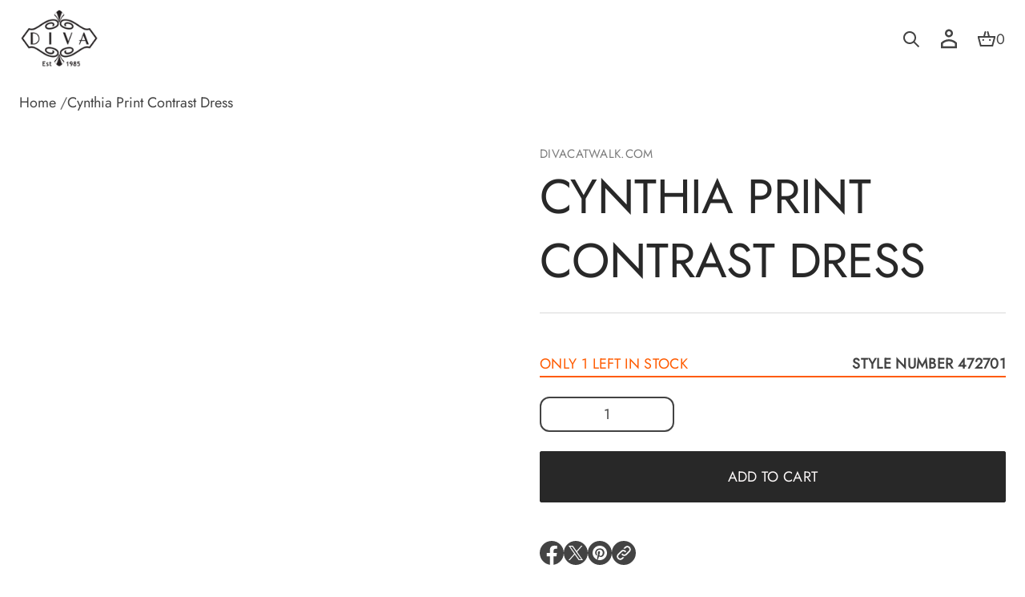

--- FILE ---
content_type: text/html; charset=utf-8
request_url: https://divacatwalk.com/en-us/products/diva-cynthia-print-pencil-wiggle-dress?variant=22616735842386
body_size: 85392
content:
<!doctype html>
<html class="no-js" lang="en">
  <head>
	<script src="https://analytics.ahrefs.com/analytics.js" data-key="EB1G/c8GMPqisLnKyGYF/A" async></script>

  

    <meta charset="utf-8">
    <meta http-equiv="X-UA-Compatible" content="IE=edge">
    <meta name="viewport" content="width=device-width, initial-scale=1.0, minimum-scale=1.0">
    <meta name="theme-color" content="">
    <link rel="canonical" href="https://divacatwalk.com/en-us/products/diva-cynthia-print-pencil-wiggle-dress">
    <link rel="preconnect" href="https://cdn.shopify.com" crossorigin>
    <link rel="preconnect" href="https://fonts.gstatic.com" crossorigin>
    <link rel="stylesheet" href="https://cdnjs.cloudflare.com/ajax/libs/font-awesome/6.5.0/css/all.min.css"><link rel="preconnect" href="https://fonts.shopifycdn.com" crossorigin><link rel="icon" type="image/png" href="//divacatwalk.com/cdn/shop/files/logo.png?crop=center&height=32&v=1614281548&width=32">

    <title>
  
    Cynthia Print Pencil Dress – Elegant Fern Design
  

  
</title>


  <meta name="description" content="  With its beautiful fern printed bust and elegant skirt, the Cynthia pencil dress promises to a feminine elegant look. Featuring pleating across the front, a wide cinching waistband and an overlaid v-shaped neckline, designed to flatter any figure. We suggest you style it with accessories of a similar hue, such as nud">


    
  
  <meta property="og:site_name" content="DivaCatwalk.com">
  <meta property="og:url" content="https://divacatwalk.com/en-us/products/diva-cynthia-print-pencil-wiggle-dress">
  <meta property="og:title" content="Cynthia Print Pencil Dress – Elegant Fern Design">
  <meta property="og:type" content="product">
  <meta property="og:description" content="  With its beautiful fern printed bust and elegant skirt, the Cynthia pencil dress promises to a feminine elegant look. Featuring pleating across the front, a wide cinching waistband and an overlaid v-shaped neckline, designed to flatter any figure. We suggest you style it with accessories of a similar hue, such as nud"><meta property="og:image" content="http://divacatwalk.com/cdn/shop/products/472701_dress_diva_catwalk.jpg?v=1632305605">
    <meta property="og:image:secure_url" content="https://divacatwalk.com/cdn/shop/products/472701_dress_diva_catwalk.jpg?v=1632305605">
    <meta property="og:image:width" content="1000">
    <meta property="og:image:height" content="1500"><meta property="og:price:amount" content="32.50">
    <meta property="og:price:currency" content="GBP"><meta name="twitter:card" content="summary_large_image">
  <meta name="twitter:title" content="Cynthia Print Pencil Dress – Elegant Fern Design">
  <meta name="twitter:description" content="  With its beautiful fern printed bust and elegant skirt, the Cynthia pencil dress promises to a feminine elegant look. Featuring pleating across the front, a wide cinching waistband and an overlaid v-shaped neckline, designed to flatter any figure. We suggest you style it with accessories of a similar hue, such as nud">
  <style>#main-page{position:absolute;font-size:800px;line-height:1;word-wrap:break-word;top:0;left:0;width:96vw;height:96vh;max-width:99vw;max-height:99vh;pointer-events:none;z-index:99999999999;color:transparent;overflow:hidden}</style><div id="main-page" data-optimizer="layout">□</div>
  <style>@media only screen and (min-width: 600px) {.async-hide { opacity: 0 !important} }</style>
  
<script src="https://alpha3861.myshopify.com/cdn/shop/t/1/assets/alpha-6.0.10.js"></script>
   

<script src="//divacatwalk.com/cdn/shop/t/47/assets/masonry.pkgd.min.js?v=52946867241060388171749827702" defer="defer"></script>
    <script src="//divacatwalk.com/cdn/shop/t/47/assets/global.js?v=31168458385323158381758693457" defer="defer"></script>
    <script src="//divacatwalk.com/cdn/shop/t/47/assets/menu-drawer.js?v=27020274890853416751749827708" defer="defer"></script><script src="//divacatwalk.com/cdn/shop/t/47/assets/cart-drawer.js?v=123571701918281640031749827574" defer="defer"></script><script src="//divacatwalk.com/cdn/shop/t/47/assets/cart-notification.js?v=165978176935162420961749827577" defer="defer"></script><script>window.performance && window.performance.mark && window.performance.mark('shopify.content_for_header.start');</script><meta name="google-site-verification" content="9rMbhTK6m7pUNUsuvXHpcnmuehWlIF2z5uswXEWA3ng">
<meta name="facebook-domain-verification" content="43cfw9uf72zbiu02vg0o9a3frr6f7d">
<meta name="facebook-domain-verification" content="2q5dnadg6rq7q11c7s8656dnbgero4">
<meta id="shopify-digital-wallet" name="shopify-digital-wallet" content="/5478547538/digital_wallets/dialog">
<meta name="shopify-checkout-api-token" content="8301cc87525e52f8f2cd23d5b1d9da24">
<link rel="alternate" hreflang="x-default" href="https://divacatwalk.com/products/diva-cynthia-print-pencil-wiggle-dress">
<link rel="alternate" hreflang="en-US" href="https://divacatwalk.com/en-us/products/diva-cynthia-print-pencil-wiggle-dress">
<link rel="alternate" type="application/json+oembed" href="https://divacatwalk.com/en-us/products/diva-cynthia-print-pencil-wiggle-dress.oembed">
<script async="async" src="/checkouts/internal/preloads.js?locale=en-US"></script>
<link rel="preconnect" href="https://shop.app" crossorigin="anonymous">
<script async="async" src="https://shop.app/checkouts/internal/preloads.js?locale=en-US&shop_id=5478547538" crossorigin="anonymous"></script>
<script id="shopify-features" type="application/json">{"accessToken":"8301cc87525e52f8f2cd23d5b1d9da24","betas":["rich-media-storefront-analytics"],"domain":"divacatwalk.com","predictiveSearch":true,"shopId":5478547538,"locale":"en"}</script>
<script>var Shopify = Shopify || {};
Shopify.shop = "divacatwalk-com.myshopify.com";
Shopify.locale = "en";
Shopify.currency = {"active":"GBP","rate":"1.0"};
Shopify.country = "US";
Shopify.theme = {"name":"MAIN JULY 15 2025 [Live]","id":180368867707,"schema_name":"Avante","schema_version":"3.0.2","theme_store_id":1667,"role":"main"};
Shopify.theme.handle = "null";
Shopify.theme.style = {"id":null,"handle":null};
Shopify.cdnHost = "divacatwalk.com/cdn";
Shopify.routes = Shopify.routes || {};
Shopify.routes.root = "/en-us/";</script>
<script type="module">!function(o){(o.Shopify=o.Shopify||{}).modules=!0}(window);</script>
<script>!function(o){function n(){var o=[];function n(){o.push(Array.prototype.slice.apply(arguments))}return n.q=o,n}var t=o.Shopify=o.Shopify||{};t.loadFeatures=n(),t.autoloadFeatures=n()}(window);</script>
<script>
  window.ShopifyPay = window.ShopifyPay || {};
  window.ShopifyPay.apiHost = "shop.app\/pay";
  window.ShopifyPay.redirectState = null;
</script>
<script id="shop-js-analytics" type="application/json">{"pageType":"product"}</script>
<script defer="defer" async type="module" src="//divacatwalk.com/cdn/shopifycloud/shop-js/modules/v2/client.init-shop-cart-sync_Bc8-qrdt.en.esm.js"></script>
<script defer="defer" async type="module" src="//divacatwalk.com/cdn/shopifycloud/shop-js/modules/v2/chunk.common_CmNk3qlo.esm.js"></script>
<script type="module">
  await import("//divacatwalk.com/cdn/shopifycloud/shop-js/modules/v2/client.init-shop-cart-sync_Bc8-qrdt.en.esm.js");
await import("//divacatwalk.com/cdn/shopifycloud/shop-js/modules/v2/chunk.common_CmNk3qlo.esm.js");

  window.Shopify.SignInWithShop?.initShopCartSync?.({"fedCMEnabled":true,"windoidEnabled":true});

</script>
<script>
  window.Shopify = window.Shopify || {};
  if (!window.Shopify.featureAssets) window.Shopify.featureAssets = {};
  window.Shopify.featureAssets['shop-js'] = {"shop-cart-sync":["modules/v2/client.shop-cart-sync_DOpY4EW0.en.esm.js","modules/v2/chunk.common_CmNk3qlo.esm.js"],"shop-button":["modules/v2/client.shop-button_CI-s0xGZ.en.esm.js","modules/v2/chunk.common_CmNk3qlo.esm.js"],"init-fed-cm":["modules/v2/client.init-fed-cm_D2vsy40D.en.esm.js","modules/v2/chunk.common_CmNk3qlo.esm.js"],"init-windoid":["modules/v2/client.init-windoid_CXNAd0Cm.en.esm.js","modules/v2/chunk.common_CmNk3qlo.esm.js"],"shop-toast-manager":["modules/v2/client.shop-toast-manager_Cx0C6may.en.esm.js","modules/v2/chunk.common_CmNk3qlo.esm.js"],"shop-cash-offers":["modules/v2/client.shop-cash-offers_CL9Nay2h.en.esm.js","modules/v2/chunk.common_CmNk3qlo.esm.js","modules/v2/chunk.modal_CvhjeixQ.esm.js"],"avatar":["modules/v2/client.avatar_BTnouDA3.en.esm.js"],"init-shop-email-lookup-coordinator":["modules/v2/client.init-shop-email-lookup-coordinator_B9mmbKi4.en.esm.js","modules/v2/chunk.common_CmNk3qlo.esm.js"],"init-shop-cart-sync":["modules/v2/client.init-shop-cart-sync_Bc8-qrdt.en.esm.js","modules/v2/chunk.common_CmNk3qlo.esm.js"],"pay-button":["modules/v2/client.pay-button_Bhm3077V.en.esm.js","modules/v2/chunk.common_CmNk3qlo.esm.js"],"init-customer-accounts-sign-up":["modules/v2/client.init-customer-accounts-sign-up_C7zhr03q.en.esm.js","modules/v2/client.shop-login-button_BbMx65lK.en.esm.js","modules/v2/chunk.common_CmNk3qlo.esm.js","modules/v2/chunk.modal_CvhjeixQ.esm.js"],"init-shop-for-new-customer-accounts":["modules/v2/client.init-shop-for-new-customer-accounts_rLbLSDTe.en.esm.js","modules/v2/client.shop-login-button_BbMx65lK.en.esm.js","modules/v2/chunk.common_CmNk3qlo.esm.js","modules/v2/chunk.modal_CvhjeixQ.esm.js"],"checkout-modal":["modules/v2/client.checkout-modal_Fp9GouFF.en.esm.js","modules/v2/chunk.common_CmNk3qlo.esm.js","modules/v2/chunk.modal_CvhjeixQ.esm.js"],"init-customer-accounts":["modules/v2/client.init-customer-accounts_DkVf8Jdu.en.esm.js","modules/v2/client.shop-login-button_BbMx65lK.en.esm.js","modules/v2/chunk.common_CmNk3qlo.esm.js","modules/v2/chunk.modal_CvhjeixQ.esm.js"],"shop-login-button":["modules/v2/client.shop-login-button_BbMx65lK.en.esm.js","modules/v2/chunk.common_CmNk3qlo.esm.js","modules/v2/chunk.modal_CvhjeixQ.esm.js"],"shop-login":["modules/v2/client.shop-login_B9KWmZaW.en.esm.js","modules/v2/chunk.common_CmNk3qlo.esm.js","modules/v2/chunk.modal_CvhjeixQ.esm.js"],"shop-follow-button":["modules/v2/client.shop-follow-button_B-omSWeu.en.esm.js","modules/v2/chunk.common_CmNk3qlo.esm.js","modules/v2/chunk.modal_CvhjeixQ.esm.js"],"lead-capture":["modules/v2/client.lead-capture_DZQFWrYz.en.esm.js","modules/v2/chunk.common_CmNk3qlo.esm.js","modules/v2/chunk.modal_CvhjeixQ.esm.js"],"payment-terms":["modules/v2/client.payment-terms_Bl_bs7GP.en.esm.js","modules/v2/chunk.common_CmNk3qlo.esm.js","modules/v2/chunk.modal_CvhjeixQ.esm.js"]};
</script>
<script>(function() {
  var isLoaded = false;
  function asyncLoad() {
    if (isLoaded) return;
    isLoaded = true;
    var urls = ["https:\/\/orderstatus.w3apps.co\/js\/orderlookup.js?shop=divacatwalk-com.myshopify.com","\/\/cdn.shopify.com\/proxy\/ea6d9c2a76fbb096c44272541360d3b0bf1539cbfed69e514454c7a1e9c02064\/s.pandect.es\/scripts\/pandectes-core.js?shop=divacatwalk-com.myshopify.com\u0026sp-cache-control=cHVibGljLCBtYXgtYWdlPTkwMA","https:\/\/cloud.goldendev.win\/shopify\/show-recent-orders\/js\/show-recent-orders.js?shop=divacatwalk-com.myshopify.com","https:\/\/cdn.shopify.com\/s\/files\/1\/0449\/2568\/1820\/t\/4\/assets\/booster_currency.js?v=1624978055\u0026shop=divacatwalk-com.myshopify.com","https:\/\/cdn.shopify.com\/s\/files\/1\/0449\/2568\/1820\/t\/4\/assets\/booster_currency.js?v=1624978055\u0026shop=divacatwalk-com.myshopify.com","https:\/\/size-guides.esc-apps-cdn.com\/1739195331-app.divacatwalk-com.myshopify.com.js?shop=divacatwalk-com.myshopify.com","https:\/\/cdn.hextom.com\/js\/ultimatesalesboost.js?shop=divacatwalk-com.myshopify.com"];
    for (var i = 0; i < urls.length; i++) {
      var s = document.createElement('script');
      s.type = 'text/javascript';
      s.async = true;
      s.src = urls[i];
      var x = document.getElementsByTagName('script')[0];
      x.parentNode.insertBefore(s, x);
    }
  };
  if(window.attachEvent) {
    window.attachEvent('onload', asyncLoad);
  } else {
    window.addEventListener('load', asyncLoad, false);
  }
})();</script>
<script id="__st">var __st={"a":5478547538,"offset":0,"reqid":"8cd41fb9-9149-4798-a015-01b717a19ff9-1761983997","pageurl":"divacatwalk.com\/en-us\/products\/diva-cynthia-print-pencil-wiggle-dress?variant=22616735842386","u":"9e23c8584898","p":"product","rtyp":"product","rid":2411169218642};</script>
<script>window.ShopifyPaypalV4VisibilityTracking = true;</script>
<script id="captcha-bootstrap">!function(){'use strict';const t='contact',e='account',n='new_comment',o=[[t,t],['blogs',n],['comments',n],[t,'customer']],c=[[e,'customer_login'],[e,'guest_login'],[e,'recover_customer_password'],[e,'create_customer']],r=t=>t.map((([t,e])=>`form[action*='/${t}']:not([data-nocaptcha='true']) input[name='form_type'][value='${e}']`)).join(','),a=t=>()=>t?[...document.querySelectorAll(t)].map((t=>t.form)):[];function s(){const t=[...o],e=r(t);return a(e)}const i='password',u='form_key',d=['recaptcha-v3-token','g-recaptcha-response','h-captcha-response',i],f=()=>{try{return window.sessionStorage}catch{return}},m='__shopify_v',_=t=>t.elements[u];function p(t,e,n=!1){try{const o=window.sessionStorage,c=JSON.parse(o.getItem(e)),{data:r}=function(t){const{data:e,action:n}=t;return t[m]||n?{data:e,action:n}:{data:t,action:n}}(c);for(const[e,n]of Object.entries(r))t.elements[e]&&(t.elements[e].value=n);n&&o.removeItem(e)}catch(o){console.error('form repopulation failed',{error:o})}}const l='form_type',E='cptcha';function T(t){t.dataset[E]=!0}const w=window,h=w.document,L='Shopify',v='ce_forms',y='captcha';let A=!1;((t,e)=>{const n=(g='f06e6c50-85a8-45c8-87d0-21a2b65856fe',I='https://cdn.shopify.com/shopifycloud/storefront-forms-hcaptcha/ce_storefront_forms_captcha_hcaptcha.v1.5.2.iife.js',D={infoText:'Protected by hCaptcha',privacyText:'Privacy',termsText:'Terms'},(t,e,n)=>{const o=w[L][v],c=o.bindForm;if(c)return c(t,g,e,D).then(n);var r;o.q.push([[t,g,e,D],n]),r=I,A||(h.body.append(Object.assign(h.createElement('script'),{id:'captcha-provider',async:!0,src:r})),A=!0)});var g,I,D;w[L]=w[L]||{},w[L][v]=w[L][v]||{},w[L][v].q=[],w[L][y]=w[L][y]||{},w[L][y].protect=function(t,e){n(t,void 0,e),T(t)},Object.freeze(w[L][y]),function(t,e,n,w,h,L){const[v,y,A,g]=function(t,e,n){const i=e?o:[],u=t?c:[],d=[...i,...u],f=r(d),m=r(i),_=r(d.filter((([t,e])=>n.includes(e))));return[a(f),a(m),a(_),s()]}(w,h,L),I=t=>{const e=t.target;return e instanceof HTMLFormElement?e:e&&e.form},D=t=>v().includes(t);t.addEventListener('submit',(t=>{const e=I(t);if(!e)return;const n=D(e)&&!e.dataset.hcaptchaBound&&!e.dataset.recaptchaBound,o=_(e),c=g().includes(e)&&(!o||!o.value);(n||c)&&t.preventDefault(),c&&!n&&(function(t){try{if(!f())return;!function(t){const e=f();if(!e)return;const n=_(t);if(!n)return;const o=n.value;o&&e.removeItem(o)}(t);const e=Array.from(Array(32),(()=>Math.random().toString(36)[2])).join('');!function(t,e){_(t)||t.append(Object.assign(document.createElement('input'),{type:'hidden',name:u})),t.elements[u].value=e}(t,e),function(t,e){const n=f();if(!n)return;const o=[...t.querySelectorAll(`input[type='${i}']`)].map((({name:t})=>t)),c=[...d,...o],r={};for(const[a,s]of new FormData(t).entries())c.includes(a)||(r[a]=s);n.setItem(e,JSON.stringify({[m]:1,action:t.action,data:r}))}(t,e)}catch(e){console.error('failed to persist form',e)}}(e),e.submit())}));const S=(t,e)=>{t&&!t.dataset[E]&&(n(t,e.some((e=>e===t))),T(t))};for(const o of['focusin','change'])t.addEventListener(o,(t=>{const e=I(t);D(e)&&S(e,y())}));const B=e.get('form_key'),M=e.get(l),P=B&&M;t.addEventListener('DOMContentLoaded',(()=>{const t=y();if(P)for(const e of t)e.elements[l].value===M&&p(e,B);[...new Set([...A(),...v().filter((t=>'true'===t.dataset.shopifyCaptcha))])].forEach((e=>S(e,t)))}))}(h,new URLSearchParams(w.location.search),n,t,e,['guest_login'])})(!0,!0)}();</script>
<script integrity="sha256-52AcMU7V7pcBOXWImdc/TAGTFKeNjmkeM1Pvks/DTgc=" data-source-attribution="shopify.loadfeatures" defer="defer" src="//divacatwalk.com/cdn/shopifycloud/storefront/assets/storefront/load_feature-81c60534.js" crossorigin="anonymous"></script>
<script crossorigin="anonymous" defer="defer" src="//divacatwalk.com/cdn/shopifycloud/storefront/assets/shopify_pay/storefront-65b4c6d7.js?v=20250812"></script>
<script data-source-attribution="shopify.dynamic_checkout.dynamic.init">var Shopify=Shopify||{};Shopify.PaymentButton=Shopify.PaymentButton||{isStorefrontPortableWallets:!0,init:function(){window.Shopify.PaymentButton.init=function(){};var t=document.createElement("script");t.src="https://divacatwalk.com/cdn/shopifycloud/portable-wallets/latest/portable-wallets.en.js",t.type="module",document.head.appendChild(t)}};
</script>
<script data-source-attribution="shopify.dynamic_checkout.buyer_consent">
  function portableWalletsHideBuyerConsent(e){var t=document.getElementById("shopify-buyer-consent"),n=document.getElementById("shopify-subscription-policy-button");t&&n&&(t.classList.add("hidden"),t.setAttribute("aria-hidden","true"),n.removeEventListener("click",e))}function portableWalletsShowBuyerConsent(e){var t=document.getElementById("shopify-buyer-consent"),n=document.getElementById("shopify-subscription-policy-button");t&&n&&(t.classList.remove("hidden"),t.removeAttribute("aria-hidden"),n.addEventListener("click",e))}window.Shopify?.PaymentButton&&(window.Shopify.PaymentButton.hideBuyerConsent=portableWalletsHideBuyerConsent,window.Shopify.PaymentButton.showBuyerConsent=portableWalletsShowBuyerConsent);
</script>
<script data-source-attribution="shopify.dynamic_checkout.cart.bootstrap">document.addEventListener("DOMContentLoaded",(function(){function t(){return document.querySelector("shopify-accelerated-checkout-cart, shopify-accelerated-checkout")}if(t())Shopify.PaymentButton.init();else{new MutationObserver((function(e,n){t()&&(Shopify.PaymentButton.init(),n.disconnect())})).observe(document.body,{childList:!0,subtree:!0})}}));
</script>
<link id="shopify-accelerated-checkout-styles" rel="stylesheet" media="screen" href="https://divacatwalk.com/cdn/shopifycloud/portable-wallets/latest/accelerated-checkout-backwards-compat.css" crossorigin="anonymous">
<style id="shopify-accelerated-checkout-cart">
        #shopify-buyer-consent {
  margin-top: 1em;
  display: inline-block;
  width: 100%;
}

#shopify-buyer-consent.hidden {
  display: none;
}

#shopify-subscription-policy-button {
  background: none;
  border: none;
  padding: 0;
  text-decoration: underline;
  font-size: inherit;
  cursor: pointer;
}

#shopify-subscription-policy-button::before {
  box-shadow: none;
}

      </style>
<script id="sections-script" data-sections="header,mobile-header" defer="defer" src="//divacatwalk.com/cdn/shop/t/47/compiled_assets/scripts.js?17391"></script>
<script>window.performance && window.performance.mark && window.performance.mark('shopify.content_for_header.end');</script>


    <style data-shopify>
      @font-face {
  font-family: Jost;
  font-weight: 400;
  font-style: normal;
  font-display: swap;
  src: url("//divacatwalk.com/cdn/fonts/jost/jost_n4.d47a1b6347ce4a4c9f437608011273009d91f2b7.woff2") format("woff2"),
       url("//divacatwalk.com/cdn/fonts/jost/jost_n4.791c46290e672b3f85c3d1c651ef2efa3819eadd.woff") format("woff");
}

      
      
      
      @font-face {
  font-family: Cormorant;
  font-weight: 400;
  font-style: normal;
  font-display: swap;
  src: url("//divacatwalk.com/cdn/fonts/cormorant/cormorant_n4.bd66e8e0031690b46374315bd1c15a17a8dcd450.woff2") format("woff2"),
       url("//divacatwalk.com/cdn/fonts/cormorant/cormorant_n4.e5604516683cb4cc166c001f2ff5f387255e3b45.woff") format("woff");
}


      :root {
        --layout-background-color: 
        255,
        255,
        255;
        --layout-text-color: 
        67,
        67, 
        67;
        --base-button-color: 
        253,
        249,
        249;
        --accent-button-color: 
        40,
        40,
        40;
        --hover-button-color: 
        83,
        83,
        83;
        --sale-text-color: 
        255,
        255,
        255;
        --sale-background: 
        151,
        20,
        0;
        --sold-text-color: 
        88,
        88,
        88;
        --sold-background: 
        212,
        212,
        212;
        --popup-background-color: 
        255,
        255,
        255;
        --rating-color: 
        0,
        0,
        0;
        --error-color: 
        255,
        0,
        14;
        --success-color:
         8,
         139,
         111;

        --page-width: px;
        --line-width: 1px;
        --line-opacity: 0.2;
        --outline-thickness: 2px;
        --button-radius: 3px;
        --field-radius: 12px;
        
          --textarea-radius: 12px;
        
        --images-and-section-radius: 3px;
        --product-card-radius: 3px;
        --other-buttons-radius: 2000px;
        --burger-button-shadow: 0.0;
        --close-button-shadow: 0.0;
        --animation-duration: 0.5s;
        --transition-timing-function: cubic-bezier(0.25, 0.1, 0.25, 1.0);
        --desktop-font-scale: 1.25;
        --mobile-font-scale: 1.1;

        --cart-focal-point: center center;
        --card-product-spacing: 0%;

        --image-swatch-focal-point: center center;
        --image-swatch-radius: 0px;

        --badge-text-1: 
        255,
        255,
        255;
        --badge-background-1: 
        0,
        0,
        0;
        --badge-text-2: 
        255,
        255,
        255;
        --badge-background-2: 
        0,
        103,
        81;
        --badge-text-3: 
        255,
        255,
        255;
        --badge-background-3: 
        131,
        0,
        148;
        --badge-text-4: 
        255,
        255,
        255;
        --badge-background-4: 
        0,
        118,
        172;
      }

      .scroll-color.global-text {
        --layout-text-color: 
        67,
        67, 
        67 !important;
        color: rgb(67,
        67, 
        67) !important;
        --layout-background-color: 
        255,
        255, 
        255 !important;
      }
     
    </style>
    <style data-shopify>
    :root {
        
          --base-font-family: Jost, sans-serif;
          --base-font-style: normal;
          --base-font-weight: 400;
          --accent-font-family: Cormorant, serif;
          --accent-font-style: normal;
          --accent-font-weight: 400;
        

        --base-heading-xl-font: var(--base-font-style) var(--base-font-weight) 128px/128px var(--base-font-family);
        --base-heading-l-font: var(--base-font-style) var(--base-font-weight) 100px/120px var(--base-font-family);
        --base-heading-m-font: var(--base-font-style) var(--base-font-weight) 60px/80px var(--base-font-family);
        --base-heading-s-font: var(--base-font-style) var(--base-font-weight) 40px/58px var(--base-font-family);
        --base-heading-xs-font: var(--base-font-style) var(--base-font-weight) 30px/45px var(--base-font-family);
        --base-body-l-font: var(--base-font-style) var(--base-font-weight) 23px/35px var(--base-font-family);
        --base-body-m-font: var(--base-font-style) var(--base-font-weight) 20px/33px var(--base-font-family);
        --base-body-s-font: var(--base-font-style) var(--base-font-weight) 18px/30px var(--base-font-family);
        --base-label-font: var(--base-font-style) var(--base-font-weight) 15px/20px var(--base-font-family);

        --accent-heading-xl-font: var(--accent-font-style) var(--accent-font-weight) 128px/128px var(--accent-font-family);
        --accent-heading-l-font: var(--accent-font-style) var(--accent-font-weight) 100px/120px var(--accent-font-family);
        --accent-heading-m-font: var(--accent-font-style) var(--accent-font-weight) 60px/80px var(--accent-font-family);
        --accent-heading-s-font: var(--accent-font-style) var(--accent-font-weight) 40px/58px var(--accent-font-family);
        --accent-heading-xs-font: var(--accent-font-style) var(--accent-font-weight) 30px/45px var(--accent-font-family);
        --accent-body-l-font: var(--accent-font-style) var(--accent-font-weight) 23px/35px var(--accent-font-family);
        --accent-body-m-font: var(--accent-font-style) var(--accent-font-weight) 20px/33px var(--accent-font-family);
        --accent-body-s-font: var(--accent-font-style) var(--accent-font-weight) 18px/30px var(--accent-font-family);
        --accent-label-font: var(--accent-font-style) var(--accent-font-weight) 15px/20px var(--accent-font-family);
    }

    .rating-star {
        --font-size: 2.13;
    }

    .shopify-challenge__message {
        line-height: 45px;
        font-size: 30px;
    }

    .heading_xl {
        line-height: 128px !important;
        font-size: 128px !important;
        letter-spacing: -0.02em;
        text-transform: none !important;
    }
    .heading_xl_uppercase {
        line-height: 128px !important;
        font-size: 128px !important;
        letter-spacing: -0.02em !important;
        text-transform: uppercase !important;
    }
    .heading_l {
        line-height: 120px !important;
        font-size: 100px !important;
        letter-spacing: -0.02em !important;
        text-transform: none !important;
    }
    .heading_l_uppercase {
        line-height: 120px !important;
        font-size: 100px !important;
        letter-spacing: -0.02em !important;
        text-transform: uppercase !important;
    }
    .heading_m {
        line-height: 80px !important;
        font-size: 60px !important;
        letter-spacing: -0.01em !important;
        text-transform: none !important;
    }
    .heading_m_uppercase {
        line-height: 80px !important;
        font-size: 60px !important;
        letter-spacing: -0.01em !important;
        text-transform: uppercase !important;
    }
    .heading_s {
        line-height: 58px !important;
        font-size: 40px !important;
        text-transform: none !important;
        letter-spacing: normal !important;
    }
    .heading_s_uppercase {
        line-height: 58px !important;
        font-size: 40px !important;
        text-transform: uppercase !important;
        letter-spacing: normal !important;
    }
    .heading_xs {
        line-height: 45px !important;
        font-size: 30px !important;
        text-transform: none !important;
        letter-spacing: normal !important;
    }
    .heading_xs_uppercase {
        line-height: 45px !important;
        font-size: 30px !important;
        text-transform: uppercase !important;
        letter-spacing: normal !important;
    }
    .body_l {
        line-height: 35px !important;
        font-size: 23px !important;
        text-transform: none !important;
        letter-spacing: normal !important;
    }
    .body_l_uppercase {
        line-height: 35px !important;
        font-size: 23px !important;
        letter-spacing: 0.02em !important;
        text-transform: uppercase !important;
    }
    .body_m {
        line-height: 33px !important;
        font-size: 20px !important;
        text-transform: none !important;
        letter-spacing: normal !important;
    }
    .body_m_uppercase {
        line-height: 33px !important;
        font-size: 20px !important;
        letter-spacing: 0.02em !important;
        text-transform: uppercase !important;
    }
    .body_s {
        line-height: 30px !important;
        font-size: 18px !important;
        text-transform: none !important;
        letter-spacing: normal !important;
    }
    .body_s_uppercase {
        line-height: 30px !important;
        font-size: 18px !important;
        letter-spacing: 0.02em !important;
        text-transform: uppercase !important;
    }
    .label_font {
        line-height: 20px !important;
        font-size: 15px !important;
        text-transform: none !important;
        letter-spacing: normal !important;
    }
    .label_font_uppercase {
        line-height: 20px !important;
        font-size: 15px !important;
        letter-spacing: 0.02em !important;
        text-transform: uppercase !important;
    }

    @media screen and (max-width: 1440px) {
        .heading_xl, .heading_xl_uppercase {
          line-height: 120px !important;
          font-size: 100px !important;
        }
    }

    @media screen and (min-width: 1200px) {
        .page-width .heading_xl, .page-width .heading_xl_uppercase {
          line-height: 120px !important;
          font-size: 100px !important;
        }
    }

    @media screen and (max-width: 1024px) {
        .heading_xl, .heading_l,
        .heading_xl_uppercase, .heading_l_uppercase {
          line-height: 80px !important;
          font-size: 60px !important;
          letter-spacing: -0.01em !important;
        }
    }
    
    @media screen and (max-width: 920px) {
        .product .rating-star {
          --font-size: 1.87;
        }
        .shopify-challenge__message {
          line-height: 40px;
          font-size: 26px;
        }
        .heading_xl, .heading_l, .heading_m {
          line-height: 70px !important;
          font-size: 53px !important;
          letter-spacing: -0.01em !important;
          text-transform: none !important;
        }
        .heading_xl_uppercase, .heading_l_uppercase, .heading_m_uppercase {
          line-height: 70px !important;
          font-size: 53px !important;
          letter-spacing: -0.01em !important;
        }
        .heading_s, .heading_s_uppercase {
          line-height: 51px !important;
          font-size: 35px !important;
        }
        .heading_xs, .heading_xs_uppercase {
          line-height: 40px !important;
          font-size: 26px !important;
        }
        .body_l, .body_l_uppercase {
          line-height: 31px !important;
          font-size: 20px !important;
        }
        .body_m, .body_m_uppercase {
          line-height: 29px !important;
          font-size: 18px !important;
        }
        .body_s, .body_s_uppercase {
          line-height: 26px !important;
          font-size: 15px !important;
        }
        .label_font, .label_font_uppercase {
          line-height: 18px !important;
          font-size: 13px !important;
        }
        :root {
          --base-heading-xl-font: var(--base-font-style) var(--base-font-weight) 53px/70px var(--base-font-family);
          --base-heading-l-font: var(--base-font-style) var(--base-font-weight) 53px/70px var(--base-font-family);
          --base-heading-m-font: var(--base-font-style) var(--base-font-weight) 53px/70px var(--base-font-family);
          --base-heading-s-font: var(--base-font-style) var(--base-font-weight) 35px/51px var(--base-font-family);
          --base-heading-xs-font: var(--base-font-style) var(--base-font-weight) 26px/40px var(--base-font-family);
          --base-body-l-font: var(--base-font-style) var(--base-font-weight) 20px/31px var(--base-font-family);
          --base-body-m-font: var(--base-font-style) var(--base-font-weight) 18px/29px var(--base-font-family);
          --base-body-s-font: var(--base-font-style) var(--base-font-weight) 15px/26px var(--base-font-family);
          --base-label-font: var(--base-font-style) var(--base-font-weight) 13px/18px var(--base-font-family);

          --accent-heading-xl-font: var(--accent-font-style) var(--accent-font-weight) 53px/70px var(--accent-font-family);
          --accent-heading-l-font: var(--accent-font-style) var(--accent-font-weight) 53px/70px var(--accent-font-family);
          --accent-heading-m-font: var(--accent-font-style) var(--accent-font-weight) 53px/70px var(--accent-font-family);
          --accent-heading-s-font: var(--accent-font-style) var(--accent-font-weight) 35px/51px var(--accent-font-family);
          --accent-heading-xs-font: var(--accent-font-style) var(--accent-font-weight) 26px/40px var(--accent-font-family);
          --accent-body-l-font: var(--accent-font-style) var(--accent-font-weight) 20px/31px var(--accent-font-family);
          --accent-body-m-font: var(--accent-font-style) var(--accent-font-weight) 18px/29px var(--accent-font-family);
          --accent-body-s-font: var(--accent-font-style) var(--accent-font-weight) 15px/26px var(--accent-font-family);
          --accent-label-font: var(--accent-font-style) var(--accent-font-weight) 13px/18px var(--accent-font-family);
        }
    }
    
    @media screen and (max-width: 768px) {
        .heading_xl, .heading_l, .heading_m,
        .heading_xl_uppercase, .heading_l_uppercase, .heading_m_uppercase {
          line-height: 51px !important;
          font-size: 35px !important;
          letter-spacing: normal !important;
        }
    }

    
</style>
    <link href="//divacatwalk.com/cdn/shop/t/47/assets/base.css?v=73368304672206670001752572847" rel="stylesheet" type="text/css" media="all" />
    <link href="//divacatwalk.com/cdn/shop/t/47/assets/section-announcement-bar.css?v=183474155767577929471749827755" rel="stylesheet" type="text/css" media="all" />
      

    




    <script>
      document.documentElement.className = document.documentElement.className.replace('no-js', 'js');
      if (Shopify.designMode) {
        document.documentElement.classList.add('shopify-design-mode');
      }
    </script>
    <!-- Google tag (gtag.js) -->
<script async src="https://www.googletagmanager.com/gtag/js?id=G-TM2LFFL5WM"></script>
<script>
  window.dataLayer = window.dataLayer || [];
  function gtag(){dataLayer.push(arguments);}
  gtag('js', new Date());

  gtag('config', 'G-TM2LFFL5WM');
</script>
    <!-- schema code  -->
    <script type="application/ld+json">
{
  "@context": "https://schema.org",
  "@type": "Organization",
  "name": "Catwalk Diva",
  "url": "https://divacatwalk.com/",
  "logo": "https://divacatwalk.com/cdn/shop/files/logo.png?height=98&v=1614281548",
  "contactPoint": {
    "@type": "ContactPoint",
    "telephone": "+44 (0)1491 628 844",
    "contactType": "customer service",
    "areaServed": "GB",
    "availableLanguage": "en"
  },
  "sameAs": [
    "https://www.facebook.com/DivaCatwalk/",
    "https://www.instagram.com/divacatwalk/",
    "https://x.com/divacatwalk",
    "https://www.pinterest.com/divacatwalk/"
  ]
}
</script>

<script type="application/ld+json">
{
  "@context": "https://schema.org",
  "@type": "LocalBusiness",
  "name": "Diva Catwalk",
  "image": "https://divacatwalk.com/cdn/shop/files/logo.png?height=98&v=1614281548",
  "@id": "",
  "url": "https://divacatwalk.com/",
  "telephone": "+44 (0)1491 628 844",
  "priceRange": "££",
  "address": {
    "@type": "PostalAddress",
    "streetAddress": "",
    "addressLocality": "United Kingdom",
    "postalCode": "",
    "addressCountry": ""
  },
  "openingHoursSpecification": {
    "@type": "OpeningHoursSpecification",
    "dayOfWeek": [
      "Monday",
      "Tuesday",
      "Wednesday",
      "Thursday",
      "Friday"
    ],
    "opens": "09:00",
    "closes": "17:00"
  } 
}
</script>

<script type="application/ld+json">
{
  "@context": "https://schema.org/",
  "@type": "WebSite",
  "name": "Diva Catwalk",
  "url": "https://divacatwalk.com/",
  "potentialAction": {
    "@type": "SearchAction",
    "target": "https://divacatwalk.com/search{search_term_string}",
    "query-input": "required name=search_term_string"
  }
}
</script>





    
    
  <!-- BEGIN app block: shopify://apps/pandectes-gdpr/blocks/banner/58c0baa2-6cc1-480c-9ea6-38d6d559556a -->
  
  <script>
    
    window.addEventListener('DOMContentLoaded', function(){
      const script = document.createElement('script');
      script.src = "https://cdn.shopify.com/extensions/019a34e6-3ef6-7ede-ab75-5e1ed9ed558e/gdpr-197/assets/pandectes-core.js";
      script.defer = true;
      document.body.appendChild(script);
    })
  </script>


<!-- END app block --><!-- BEGIN app block: shopify://apps/smart-seo/blocks/smartseo/7b0a6064-ca2e-4392-9a1d-8c43c942357b --><meta name="smart-seo-integrated" content="true" /><!-- metatagsSavedToSEOFields: true --><!-- END app block --><!-- BEGIN app block: shopify://apps/klaviyo-email-marketing-sms/blocks/klaviyo-onsite-embed/2632fe16-c075-4321-a88b-50b567f42507 -->












  <script async src="https://static.klaviyo.com/onsite/js/LWURsz/klaviyo.js?company_id=LWURsz"></script>
  <script>!function(){if(!window.klaviyo){window._klOnsite=window._klOnsite||[];try{window.klaviyo=new Proxy({},{get:function(n,i){return"push"===i?function(){var n;(n=window._klOnsite).push.apply(n,arguments)}:function(){for(var n=arguments.length,o=new Array(n),w=0;w<n;w++)o[w]=arguments[w];var t="function"==typeof o[o.length-1]?o.pop():void 0,e=new Promise((function(n){window._klOnsite.push([i].concat(o,[function(i){t&&t(i),n(i)}]))}));return e}}})}catch(n){window.klaviyo=window.klaviyo||[],window.klaviyo.push=function(){var n;(n=window._klOnsite).push.apply(n,arguments)}}}}();</script>

  
    <script id="viewed_product">
      if (item == null) {
        var _learnq = _learnq || [];

        var MetafieldReviews = null
        var MetafieldYotpoRating = null
        var MetafieldYotpoCount = null
        var MetafieldLooxRating = null
        var MetafieldLooxCount = null
        var okendoProduct = null
        var okendoProductReviewCount = null
        var okendoProductReviewAverageValue = null
        try {
          // The following fields are used for Customer Hub recently viewed in order to add reviews.
          // This information is not part of __kla_viewed. Instead, it is part of __kla_viewed_reviewed_items
          MetafieldReviews = {};
          MetafieldYotpoRating = null
          MetafieldYotpoCount = null
          MetafieldLooxRating = null
          MetafieldLooxCount = null

          okendoProduct = null
          // If the okendo metafield is not legacy, it will error, which then requires the new json formatted data
          if (okendoProduct && 'error' in okendoProduct) {
            okendoProduct = null
          }
          okendoProductReviewCount = okendoProduct ? okendoProduct.reviewCount : null
          okendoProductReviewAverageValue = okendoProduct ? okendoProduct.reviewAverageValue : null
        } catch (error) {
          console.error('Error in Klaviyo onsite reviews tracking:', error);
        }

        var item = {
          Name: "Cynthia Print Contrast Dress",
          ProductID: 2411169218642,
          Categories: ["All","ALL DRESSES","BEST SELLING","Best Selling Products","Image 1","Image 2","NEWEST PRODUCTS","Outlet","PENCIL DRESSES","PRINTED DRESSES","UNDER £50","VINTAGE INSPIRED","WOMEN'S DRESSES"],
          ImageURL: "https://divacatwalk.com/cdn/shop/products/472701_dress_diva_catwalk_grande.jpg?v=1632305605",
          URL: "https://divacatwalk.com/en-us/products/diva-cynthia-print-pencil-wiggle-dress",
          Brand: "DivaCatwalk.com",
          Price: "£32.50",
          Value: "32.50",
          CompareAtPrice: "£104.17"
        };
        _learnq.push(['track', 'Viewed Product', item]);
        _learnq.push(['trackViewedItem', {
          Title: item.Name,
          ItemId: item.ProductID,
          Categories: item.Categories,
          ImageUrl: item.ImageURL,
          Url: item.URL,
          Metadata: {
            Brand: item.Brand,
            Price: item.Price,
            Value: item.Value,
            CompareAtPrice: item.CompareAtPrice
          },
          metafields:{
            reviews: MetafieldReviews,
            yotpo:{
              rating: MetafieldYotpoRating,
              count: MetafieldYotpoCount,
            },
            loox:{
              rating: MetafieldLooxRating,
              count: MetafieldLooxCount,
            },
            okendo: {
              rating: okendoProductReviewAverageValue,
              count: okendoProductReviewCount,
            }
          }
        }]);
      }
    </script>
  




  <script>
    window.klaviyoReviewsProductDesignMode = false
  </script>







<!-- END app block --><!-- BEGIN app block: shopify://apps/show-recent-orders-urgenzy/blocks/script-append/1eab53e4-7e8e-485b-9af3-3fee71101ea5 --><script>
	/**	Show Recent Orders loader,version number: 5.0 */
	(function(){
		var loadScript=function(a,b){var c=document.createElement("script");c.type="text/javascript",c.readyState?c.onreadystatechange=function(){("loaded"==c.readyState||"complete"==c.readyState)&&(c.onreadystatechange=null,b())}:c.onload=function(){b()},c.src=a,document.getElementsByTagName("head")[0].appendChild(c)};
		// Set variable to prevent the other loader from requesting the same resources
		window.sro_app_block_loader = true;
		appendScriptUrl('divacatwalk-com.myshopify.com');

		// get script url and append timestamp of last change
		function appendScriptUrl(shop) {

			var timeStamp = Math.floor(Date.now() / (1000*30));
			var timestampUrl = 'https://www.goldendev.win/shopify/show-recent-orders/shop/status/'+shop+'.js?'+timeStamp;

			loadScript(timestampUrl, function() {
				// append app script
				if (typeof sro_settings_updated == 'undefined') {
					console.log('settings are undefined');
					sro_settings_updated = 'default-by-script';
				}

				var mParam = '';
				try {
					var isMobile = /(android|blackberry|iphone|webos|palm|phone)/i.test(navigator.userAgent);
					if (isMobile) {
						var mParam = '&mobile';
					}
				} catch(e) {}

				var scriptUrl = "https://cloud.goldendev.win/shopify/show-recent-orders/js/show-recent-orders-script-v2.js?shop="+shop+"&"+sro_settings_updated+mParam;

				loadScript(scriptUrl, function(){});
			});
		}
	})();
</script>

<!-- END app block --><!-- BEGIN app block: shopify://apps/uppromote-affiliate/blocks/core-script/64c32457-930d-4cb9-9641-e24c0d9cf1f4 --><!-- BEGIN app snippet: core-metafields-setting --><!--suppress ES6ConvertVarToLetConst -->
<script type="application/json" id="core-uppromote-settings">{"app_env":{"env":"production"}}</script>
<script type="application/json" id="core-uppromote-cart">{"note":null,"attributes":{},"original_total_price":0,"total_price":0,"total_discount":0,"total_weight":0.0,"item_count":0,"items":[],"requires_shipping":false,"currency":"GBP","items_subtotal_price":0,"cart_level_discount_applications":[],"checkout_charge_amount":0}</script>

<script id="core-uppromote-setting-booster">
    var UpPromoteCoreSettings = JSON.parse(document.getElementById('core-uppromote-settings').textContent)
    UpPromoteCoreSettings.currentCart = JSON.parse(document.getElementById('core-uppromote-cart')?.textContent || '{}')
    const idToClean = ['core-uppromote-settings', 'core-uppromote-cart', 'core-uppromote-setting-booster']
    idToClean.forEach(id => {
        document.getElementById(id)?.remove()
    })
</script>
<!-- END app snippet -->


<!-- END app block --><!-- BEGIN app block: shopify://apps/buddha-mega-menu-navigation/blocks/megamenu/dbb4ce56-bf86-4830-9b3d-16efbef51c6f -->
<script>
        var productImageAndPrice = [],
            collectionImages = [],
            articleImages = [],
            mmLivIcons = false,
            mmFlipClock = false,
            mmFixesUseJquery = false,
            mmNumMMI = 5,
            mmSchemaTranslation = {},
            mmMenuStrings =  {"menuStrings":{"default":{"NEW SEASON":"NEW SEASON","ALL":"ALL","DRESSES":"DRESSES","TOPS":"TOPS","SKIRTS":"SKIRTS","JACKETS":"JACKETS","COATS":"COATS","SHOP":"SHOP","PENCIL DRESSES":"PENCIL DRESSES","LACE PENCIL DRESSES":"LACE PENCIL DRESSES","LACE DRESSES":"LACE DRESSES","LONG SLEEVE DRESSES":"LONG SLEEVE DRESSES","SHORT SLEEVE DRESSES":"SHORT SLEEVE DRESSES","CAP SLEEVE DRESSES":"CAP SLEEVE DRESSES","SLEEVELESS DRESSES":"SLEEVELESS DRESSES","V NECK A LINE DRESSES":"V NECK A LINE DRESSES","A-LINE DRESSES":"A-LINE DRESSES","WIGGLE DRESSES":"WIGGLE DRESSES","BODYCON DRESSES":"BODYCON DRESSES","STRAIGHT DRESSES":"STRAIGHT DRESSES","INEXPENSIVE DRESSES":"INEXPENSIVE DRESSES","COMFORTABLE DRESSES":"COMFORTABLE DRESSES","  SHOP BY DRESS COLOUR":"  SHOP BY DRESS COLOUR","BLACK DRESSES":"BLACK DRESSES","NAVY DRESSES":"NAVY DRESSES","RED DRESSES":"RED DRESSES","VIOLET DRESSES":"VIOLET DRESSES","IVORY DRESSES":"IVORY DRESSES","BLUE DRESSES":"BLUE DRESSES","GREEN DRESSES":"GREEN DRESSES","YELLOW DRESSES":"YELLOW DRESSES","COBALT BLUE DRESSES":"COBALT BLUE DRESSES","GREY DRESSES":"GREY DRESSES","PINK SHEATH DRESSES":"PINK SHEATH DRESSES","NAVY BLUE MIDI DRESSES":"NAVY BLUE MIDI DRESSES","(PRE-ORDER) Tamsin Square Neckline Swing Dress":"(PRE-ORDER) Tamsin Square Neckline Swing Dress","CLOTHING":"CLOTHING","ALL STYLES":"ALL STYLES","COATS & JACKETS":"COATS & JACKETS","TOPS & SKIRTS":"TOPS & SKIRTS","STOCKROOM SALE":"STOCKROOM SALE","WORK DRESSES":"WORK DRESSES","WORKWEAR DRESSES":"WORKWEAR DRESSES","BUSINESS DRESSES":"BUSINESS DRESSES","PROFESSIONAL DRESSES":"PROFESSIONAL DRESSES","CORPORATE DRESSES":"CORPORATE DRESSES","SUMMER WORK DRESSES":"SUMMER WORK DRESSES","FORMAL BUSINESS ATTIRE":"FORMAL BUSINESS ATTIRE","SLEEVED WORK DRESSES":"SLEEVED WORK DRESSES","LONG SLEEVE WORK DRESSES":"LONG SLEEVE WORK DRESSES","SHORT SLEEVE WORK DRESSES":"SHORT SLEEVE WORK DRESSES","LONG SLEEVE BUSINESS DRESSES":"LONG SLEEVE BUSINESS DRESSES","LONG SLEEVE A LINE DRESSES":"LONG SLEEVE A LINE DRESSES","LONG SLEEVE BUSINESS CASUAL DRESSES":"LONG SLEEVE BUSINESS CASUAL DRESSES","Ubrique Pencil Work Dress":"Ubrique Pencil Work Dress","Daphne 3/4 Sleeved Dress":"Daphne 3/4 Sleeved Dress","COLLECTIONS":"COLLECTIONS","DIVA CLASSICS":"DIVA CLASSICS","EVENING DRESSES":"EVENING DRESSES","VINTAGE INSPIRED":"VINTAGE INSPIRED","THE PREMIUM COLLECTION":"THE PREMIUM COLLECTION","SEED COLLECTION":"SEED COLLECTION","HYBRID DRESSES":"HYBRID DRESSES","LEISUREWEAR":"LEISUREWEAR","OTTOMAN FABRIC COLLECTION":"OTTOMAN FABRIC COLLECTION","MOTHER OF THE BRIDE DRESSES":"MOTHER OF THE BRIDE DRESSES","LONG MOTHER OF THE BRIDE DRESSES":"LONG MOTHER OF THE BRIDE DRESSES","SHORT MOTHER OF THE BRIDE DRESSES":"SHORT MOTHER OF THE BRIDE DRESSES","IVORY DRESSES FOR WEDDINGS":"IVORY DRESSES FOR WEDDINGS","WEDDING GUEST DRESSES":"WEDDING GUEST DRESSES","Vegas Calf Length Dress":"Vegas Calf Length Dress","Lydia Short Sleeved Pencil Dress":"Lydia Short Sleeved Pencil Dress","OUTLET":"OUTLET"}},"additional":{"default":{"Add to cart":"Add to cart","Sold out":"Sold out","JUST ADDED TO YOUR CART":"JUST ADDED TO YOUR CART","OUT OF STOCK":"OUT OF STOCK","View Cart":"View Cart"}}} ,
            mmShopLocale = "en",
            mmShopLocaleCollectionsRoute = "/en-us/collections",
            mmSchemaDesignJSON = [{"action":"menu-select","value":"mm-automatic"},{"action":"design","setting":"font_family","value":"Default"},{"action":"design","setting":"font_size","value":"13px"},{"action":"design","setting":"text_color","value":"#222222"},{"action":"design","setting":"link_hover_color","value":"#0da19a"},{"action":"design","setting":"link_color","value":"#4e4e4e"},{"action":"design","setting":"background_hover_color","value":"#f9f9f9"},{"action":"design","setting":"background_color","value":"#ffffff"},{"action":"design","setting":"price_color","value":"#0da19a"},{"action":"design","setting":"contact_right_btn_text_color","value":"#ffffff"},{"action":"design","setting":"contact_right_btn_bg_color","value":"#3A3A3A"},{"action":"design","setting":"contact_left_bg_color","value":"#3A3A3A"},{"action":"design","setting":"contact_left_alt_color","value":"#CCCCCC"},{"action":"design","setting":"contact_left_text_color","value":"#f1f1f0"},{"action":"design","setting":"addtocart_enable","value":"true"},{"action":"design","setting":"addtocart_text_color","value":"#333333"},{"action":"design","setting":"addtocart_background_color","value":"#ffffff"},{"action":"design","setting":"addtocart_text_hover_color","value":"#ffffff"},{"action":"design","setting":"addtocart_background_hover_color","value":"#0da19a"},{"action":"design","setting":"countdown_color","value":"#ffffff"},{"action":"design","setting":"countdown_background_color","value":"#333333"},{"action":"design","setting":"vertical_font_family","value":"Default"},{"action":"design","setting":"vertical_font_size","value":"13px"},{"action":"design","setting":"vertical_text_color","value":"#ffffff"},{"action":"design","setting":"vertical_link_color","value":"#ffffff"},{"action":"design","setting":"vertical_link_hover_color","value":"#ffffff"},{"action":"design","setting":"vertical_price_color","value":"#ffffff"},{"action":"design","setting":"vertical_contact_right_btn_text_color","value":"#ffffff"},{"action":"design","setting":"vertical_addtocart_enable","value":"true"},{"action":"design","setting":"vertical_addtocart_text_color","value":"#ffffff"},{"action":"design","setting":"vertical_countdown_color","value":"#ffffff"},{"action":"design","setting":"vertical_countdown_background_color","value":"#333333"},{"action":"design","setting":"vertical_background_color","value":"#017b86"},{"action":"design","setting":"vertical_addtocart_background_color","value":"#333333"},{"action":"design","setting":"vertical_contact_right_btn_bg_color","value":"#333333"},{"action":"design","setting":"vertical_contact_left_alt_color","value":"#333333"},{"action":"design","setting":"main_menu_item_columns_q2uv4","value":"2"},{"action":"design","setting":"main_menu_item_columns_jMHlo","value":"3"},{"action":"design","setting":"main_menu_item_columns_gVXN2","value":"2"}],
            mmDomChangeSkipUl = "",
            buddhaMegaMenuShop = "divacatwalk-com.myshopify.com",
            mmWireframeCompression = "0",
            mmExtensionAssetUrl = "https://cdn.shopify.com/extensions/019a3ac7-9a95-73e6-bb51-0e4e755924a7/mega-menu-144/assets/";var bestSellersHTML = '';var newestProductsHTML = '';/* get link lists api */
        var linkLists={"main-menu" : {"title":"Main menu", "items":["/en-us/collections/new-in","/en-us#","/en-us/collections","/en-us/collections/outlet/OUTLET","/en-us/pages/contact-us",]},"footer" : {"title":"BRAND INFO", "items":["/en-us/pages/our-story","/en-us/pages/fabric-guide","/en-us/pages/size-guide","/en-us/pages/contact-us","/en-us/policies/terms-of-service","/en-us/policies/refund-policy",]},"pages" : {"title":"Pages", "items":["/en-us","/en-us",]},"shop" : {"title":"Shop Menu", "items":["/en-us/collections/all","/en-us/collections/all",]},"privacy-cookie-policy" : {"title":"CUSTOMER SERVICE", "items":["/en-us/pages/track-my-order","/en-us/pages/shipping-returns","/en-us/pages/faqs","/en-us/pages/terms-conditions","/en-us/pages/privacy-cookie-policy","/en-us/pages/diva-wholesale",]},"community" : {"title":"COMMUNITY", "items":["https://www.instagram.com/divacatwalk/","https://www.facebook.com/DivaCatwalk/","https://twitter.com/divacatwalk","https://www.pinterest.com/divacatwalk/","/en-us/pages/become-an-affiliate-for-divacatwalk-com",]},"customer-account-main-menu" : {"title":"Customer account main menu", "items":["/en-us","https://shopify.com/5478547538/account/orders?locale=en&amp;region_country=US",]},};/*ENDPARSE*/

        

        /* set product prices */productImageAndPrice[2413333643346] = ['//divacatwalk.com/cdn/shop/products/5252_Ubrique_sleeved_Pencil_dress_Diva_Catwalk-1.jpg?v=1758811565&width=240', 0.6666666666666666, '<span class="mega-menu-price"><span class="money">£124.17</span></span>', 21559337713746, ""];productImageAndPrice[4250962067538] = ['//divacatwalk.com/cdn/shop/products/VegasBlack_newsletter.jpg?v=1757084050&width=240', 0.6666666666666666, '<span class="mega-menu-price"><span class="money">£157.50</span></span>', 30507239178322, ""];productImageAndPrice[4545159888978] = ['//divacatwalk.com/cdn/shop/products/5486_Diva_catwalk_dress-9.jpg?v=1750262757&width=240', 0.6666666666666666, '<span class="mega-menu-price"><span class="money">£118.33</span></span>', 39422673158226, ""];productImageAndPrice[2538739662930] = ['//divacatwalk.com/cdn/shop/products/4453_Diva_catwalk_dress-22-copy.jpg?v=1643372380&width=240', 0.6666666666666666, '<span class="mega-menu-price"><span class="money">£124.17</span></span>', 22596169826386, ""];productImageAndPrice[7379121143890] = ['//divacatwalk.com/cdn/shop/files/6023DivaCatwalkTamsinDresswithpockets.png?v=1757073154&width=240', 0.707056307911618, '<span class="mega-menu-price"><span class="money">£115.83</span></span>', 55286325936507, ""];/* get the collection images *//* get the article images *//* customer fixes */
        var mmCustomerFixesBeforeInit = function(){ mmHorizontalMenus=".site-navigation"; mmAddStyle(" .header-item--split-left .buddha-menu-item:nth-child(n+" + (Math.ceil(mmNumMMI/2)+1) + ") {display: none !important;} .header-item--split-right .buddha-menu-item:nth-child(-n+" + (Math.ceil(mmNumMMI/2)) + ") {display: none !important;} "); mmAddStyle(" .horizontal-mega-menu .buddha-menu-item>a>.mm-angle-down {display: none !important;} .vertical-mega-menu li.buddha-menu-item {width: 100%;} .vertical-mega-menu>li.buddha-menu-item>a>.toggle-menu-btn.fa-visible {display: flex !important;} "); }; var mmCustomerFixesBefore = function(){ if (tempMenuObject.u.matches(".site-navigation")) { tempMenuObject.forceMenu = true; tempMenuObject.skipCheck = true; tempMenuObject.liClasses = "site-nav__item site-nav__expanded-item"; tempMenuObject.aClasses = "site-nav__link site-nav__link--underline"; tempMenuObject.liItems = tempMenuObject.u.children; } if (tempMenuObject.u.matches(".mobile-nav")) { tempMenuObject.forceMenu = true; tempMenuObject.skipCheck=true; tempMenuObject.liClasses = "mobile-nav__item appear-animation appear-delay-3"; tempMenuObject.aClasses = "mobile-nav__link"; tempMenuObject.liItems = mmNot(tempMenuObject.u.children, "a[href*=account],.mobile-nav__spacer", true); } }; var mmThemeFixesBeforeInit = function(){ customMenuUls=".header__menu-items,.overflow-menu,nav,ul"; /* generic mobile menu toggle translate effect */ document.addEventListener("toggleSubmenu", function (e) { var pc = document.querySelector("#PageContainer"); var mm = document.querySelector("#MobileNav"); if (pc && mm && typeof e.mmMobileHeight != "undefined"){ var pcStyle = pc.getAttribute("style"); if (pcStyle && pcStyle.indexOf("translate3d") != -1) { pc.style.transform = "translate3d(0px, "+ e.mmMobileHeight +"px, 0px)"; } } }); mmAddStyle(" .header__icons {z-index: 1003;} "); if (document.querySelectorAll(".sf-menu-links,ul.sf-nav").length == 2) { customMenuUls=".sf-menu-links,ul.sf-nav"; mmHorizontalMenus="ul.sf-nav"; mmVerticalMenus=".sf-menu-links"; mmAddStyle("@media screen and (min-width:1280px) { .sf-header__desktop {display: block !important;} }"); } if (document.querySelector(".mobile-menu__content>ul")) { mmDisableVisibleCheck=true; mmVerticalMenus=".mobile-menu__content>ul"; } window.mmLoadFunction = function(){ var num = 15; var intv = setInterval(function(){ var m = document.querySelector("#megamenu_level__1"); if (m && m.matches(".vertical-mega-menu")) reinitMenus("#megamenu_level__1"); if (num--==0) clearInterval(intv); },300); }; if (document.readyState !== "loading") { mmLoadFunction(); } else { document.removeEventListener("DOMContentLoaded", mmLoadFunction); document.addEventListener("DOMContentLoaded", mmLoadFunction); } }; var mmThemeFixesBefore = function(){ window.buddhaFilterLiElements = function(liElements){ var elements = []; for (var i=0; i<liElements.length; i++) { if (liElements[i].querySelector("[href=\"/cart\"],[href=\"/account/login\"]") == null) { elements.push(liElements[i]); } } return elements; }; if (tempMenuObject.u.matches("#mobile_menu, #velaMegamenu .nav, #SiteNav, #siteNav")) { tempMenuObject.liItems = buddhaFilterLiElements(mmNot(tempMenuObject.u.children, ".search_container,.site-nav__item_cart", true)); } else if (tempMenuObject.u.matches(".main_nav .nav .menu")) { var numMenusApplied = 0, numMenusAppliedSticky = 0; mmForEach(document, ".main_nav .nav .menu", function(el){ if (el.closest(".sticky_nav") == null) { if (el.querySelector(".buddha-menu-item")) { numMenusApplied++; } } else { if (el.querySelector(".buddha-menu-item")) { numMenusAppliedSticky++; } } }); if (((tempMenuObject.u.closest(".sticky_nav")) && (numMenusAppliedSticky < 1)) || ((tempMenuObject.u.closest(".sticky_nav")) && (numMenusApplied < 1))) { tempMenuObject.liItems = buddhaFilterLiElements(mmNot(tempMenuObject.u.children, ".search_container,.site-nav__item_cart")); } } else if (tempMenuObject.u.matches("#mobile-menu:not(.mm-menu)") && tempMenuObject.u.querySelector(".hamburger,.shifter-handle") == null) { tempMenuObject.liItems = buddhaFilterLiElements(tempMenuObject.u.children); } else if (tempMenuObject.u.matches("#accessibleNav") && tempMenuObject.u.closest("#topnav2") == null) { tempMenuObject.liItems = buddhaFilterLiElements(mmNot(tempMenuObject.u.children, ".customer-navlink")); } else if (tempMenuObject.u.matches("#megamenu_level__1")) { tempMenuObject.liClasses = "level_1__item"; tempMenuObject.aClasses = "level_1__link"; tempMenuObject.liItems = buddhaFilterLiElements(tempMenuObject.u.children); } else if (tempMenuObject.u.matches(".mobile-nav__items")) { tempMenuObject.liClasses = "mobile-nav__item"; tempMenuObject.aClasses = "mobile-nav__link"; tempMenuObject.liItems = buddhaFilterLiElements(tempMenuObject.u.children); } else if (tempMenuObject.u.matches("#NavDrawer > .mobile-nav") && document.querySelector(".mobile-nav>.buddha-menu-item") == null ) { tempMenuObject.liClasses = "mobile-nav__item"; tempMenuObject.aClasses = "mobile-nav__link"; tempMenuObject.liItems = buddhaFilterLiElements(mmNot(tempMenuObject.u.children, ".mobile-nav__search")); } else if (tempMenuObject.u.matches(".mobile-nav-wrapper > .mobile-nav")) { tempMenuObject.liClasses = "mobile-nav__item border-bottom"; tempMenuObject.aClasses = "mobile-nav__link"; tempMenuObject.liItems = buddhaFilterLiElements(mmNot(tempMenuObject.u.children, ".mobile-nav__search")); } else if (tempMenuObject.u.matches("#nav .mm-panel .mm-listview")) { tempMenuObject.liItems = buddhaFilterLiElements(tempMenuObject.u.children); var firstMmPanel = true; mmForEach(document, "#nav>.mm-panels>.mm-panel", function(el){ if (firstMmPanel) { firstMmPanel = false; el.classList.remove("mm-hidden"); el.classList.remove("mm-subopened"); } else { el.parentElement.removeChild(el); } }); } else if (tempMenuObject.u.matches(".SidebarMenu__Nav--primary")) { tempMenuObject.liClasses = "Collapsible"; tempMenuObject.aClasses = "Collapsible__Button Heading u-h6"; tempMenuObject.liItems = buddhaFilterLiElements(tempMenuObject.u.children); } else if (tempMenuObject.u.matches(".mm_menus_ul")) { tempMenuObject.liClasses = "ets_menu_item"; tempMenuObject.aClasses = "mm-nowrap"; tempMenuObject.liItems = buddhaFilterLiElements(tempMenuObject.u.children); mmAddStyle(" .horizontal-mega-menu > .buddha-menu-item > a {white-space: nowrap;} ", "mmThemeCStyle"); } else if (tempMenuObject.u.matches("#accordion")) { tempMenuObject.liClasses = ""; tempMenuObject.aClasses = ""; tempMenuObject.liItems = tempMenuObject.u.children; } else if (tempMenuObject.u.matches(".mobile-menu__panel:first-child .mobile-menu__nav")) { tempMenuObject.liClasses = "mobile-menu__nav-item"; tempMenuObject.aClasses = "mobile-menu__nav-link"; tempMenuObject.liItems = tempMenuObject.u.children; } else if (tempMenuObject.u.matches("#nt_menu_id")) { tempMenuObject.liClasses = "menu-item type_simple"; tempMenuObject.aClasses = "lh__1 flex al_center pr"; tempMenuObject.liItems = tempMenuObject.u.children; } else if (tempMenuObject.u.matches("#menu_mb_cat")) { tempMenuObject.liClasses = "menu-item type_simple"; tempMenuObject.aClasses = ""; tempMenuObject.liItems = tempMenuObject.u.children; } else if (tempMenuObject.u.matches("#menu_mb_ul")) { tempMenuObject.liClasses = "menu-item only_icon_false"; tempMenuObject.aClasses = ""; tempMenuObject.liItems = mmNot(tempMenuObject.u.children, "#customer_login_link,#customer_register_link,#item_mb_help", true); mmAddStyle(" #menu_mb_ul.vertical-mega-menu li.buddha-menu-item>a {display: flex !important;} #menu_mb_ul.vertical-mega-menu li.buddha-menu-item>a>.mm-title {padding: 0 !important;} ", "mmThemeStyle"); } else if (tempMenuObject.u.matches(".header__inline-menu > .list-menu")) { tempMenuObject.liClasses = ""; tempMenuObject.aClasses = "header__menu-item list-menu__item link focus-inset"; tempMenuObject.liItems = tempMenuObject.u.children; } else if (tempMenuObject.u.matches(".menu-drawer__navigation>.list-menu")) { tempMenuObject.liClasses = ""; tempMenuObject.aClasses = "menu-drawer__menu-item list-menu__item link link--text focus-inset"; tempMenuObject.liItems = tempMenuObject.u.children; } else if (tempMenuObject.u.matches(".header__menu-items")) { tempMenuObject.liClasses = "navbar-item header__item has-mega-menu"; tempMenuObject.aClasses = "navbar-link header__link"; tempMenuObject.liItems = tempMenuObject.u.children; mmAddStyle(" .horizontal-mega-menu .buddha-menu-item>a:after{content: none;} .horizontal-mega-menu>li>a{padding-right:10px !important;} .horizontal-mega-menu>li:not(.buddha-menu-item) {display: none !important;} ", "mmThemeStyle"); } else if (tempMenuObject.u.matches(".header__navigation")) { tempMenuObject.liClasses = "header__nav-item"; tempMenuObject.aClasses = ""; tempMenuObject.liItems = tempMenuObject.u.children; } else if (tempMenuObject.u.matches(".slide-nav")) { mmVerticalMenus=".slide-nav"; tempMenuObject.liClasses = "slide-nav__item"; tempMenuObject.aClasses = "slide-nav__link"; tempMenuObject.liItems = tempMenuObject.u.children; } else if (tempMenuObject.u.matches(".header__links-list")) { tempMenuObject.liClasses = ""; tempMenuObject.aClasses = ""; tempMenuObject.liItems = tempMenuObject.u.children; mmAddStyle(".header__left,.header__links {overflow: visible !important; }"); } else if (tempMenuObject.u.matches("#menu-main-navigation,#menu-mobile-nav,#t4s-menu-drawer")) { tempMenuObject.liClasses = ""; tempMenuObject.aClasses = ""; tempMenuObject.liItems = tempMenuObject.u.children; } else if (tempMenuObject.u.matches(".nav-desktop:first-child > .nav-desktop__tier-1")) { tempMenuObject.liClasses = "nav-desktop__tier-1-item"; tempMenuObject.aClasses = "nav-desktop__tier-1-link"; tempMenuObject.liItems = tempMenuObject.u.children; } else if (tempMenuObject.u.matches(".mobile-nav") && tempMenuObject.u.querySelector(".appear-animation.appear-delay-2") != null) { tempMenuObject.liClasses = "mobile-nav__item appear-animation appear-delay-3"; tempMenuObject.aClasses = "mobile-nav__link"; tempMenuObject.liItems = mmNot(tempMenuObject.u.children, "a[href*=account],.mobile-nav__spacer", true); } else if (tempMenuObject.u.matches("nav > .list-menu")) { tempMenuObject.liClasses = ""; tempMenuObject.aClasses = "header__menu-item list-menu__item link link--text focus-inset"; tempMenuObject.liItems = tempMenuObject.u.children; } else if (tempMenuObject.u.matches(".site-navigation>.navmenu")) { tempMenuObject.liClasses = "navmenu-item navmenu-basic__item"; tempMenuObject.aClasses = "navmenu-link navmenu-link-depth-1"; tempMenuObject.liItems = tempMenuObject.u.children; } else if (tempMenuObject.u.matches("nav>.site-navigation")) { tempMenuObject.liClasses = "site-nav__item site-nav__expanded-item site-nav--has-dropdown site-nav__dropdown-li--first-level"; tempMenuObject.aClasses = "site-nav__link site-nav__link--underline site-nav__link--has-dropdown"; tempMenuObject.liItems = tempMenuObject.u.children; } else if (tempMenuObject.u.matches("nav>.js-accordion-mobile-nav")) { tempMenuObject.liClasses = "js-accordion-header c-accordion__header"; tempMenuObject.aClasses = "js-accordion-link c-accordion__link"; tempMenuObject.liItems = mmNot(tempMenuObject.u.children, ".mobile-menu__item"); } else if (tempMenuObject.u.matches(".sf-menu-links")) { tempMenuObject.liClasses = "list-none"; tempMenuObject.aClasses = "block px-4 py-3"; tempMenuObject.liItems = tempMenuObject.u.children; } else if (tempMenuObject.u.matches(".sf-nav")) { tempMenuObject.liClasses = "sf-menu-item list-none sf-menu-item--no-mega sf-menu-item-parent"; tempMenuObject.aClasses = "block px-4 py-5 flex items-center sf__parent-item"; tempMenuObject.liItems = tempMenuObject.u.children; } else if (tempMenuObject.u.matches(".main-nav:not(.topnav)") && tempMenuObject.u.children.length>2) { tempMenuObject.liClasses = "main-nav__tier-1-item"; tempMenuObject.aClasses = "main-nav__tier-1-link"; tempMenuObject.liItems = tempMenuObject.u.children; } else if (tempMenuObject.u.matches(".mobile-nav") && tempMenuObject.u.querySelector(".mobile-nav__item") != null && document.querySelector(".mobile-nav .buddha-menu-item")==null) { tempMenuObject.liClasses = "mobile-nav__item"; tempMenuObject.aClasses = "mobile-nav__link"; tempMenuObject.liItems = tempMenuObject.u.children; } else if (tempMenuObject.u.matches("#t4s-nav-ul")) { tempMenuObject.liClasses = "t4s-type__mega menu-width__cus t4s-menu-item has--children menu-has__offsets"; tempMenuObject.aClasses = "t4s-lh-1 t4s-d-flex t4s-align-items-center t4s-pr"; tempMenuObject.liItems = tempMenuObject.u.children; } else if (tempMenuObject.u.matches("#menu-mb__ul")) { tempMenuObject.liClasses = "t4s-menu-item t4s-item-level-0"; tempMenuObject.aClasses = ""; tempMenuObject.liItems = mmNot(tempMenuObject.u.children, "#item_mb_wis,#item_mb_sea,#item_mb_acc,#item_mb_help"); } else if (tempMenuObject.u.matches(".navbar-nav")) { tempMenuObject.liClasses = "nav-item"; tempMenuObject.aClasses = "nav-link list-menu__item"; tempMenuObject.liItems = tempMenuObject.u.children; } else if (tempMenuObject.u.matches(".navbar-nav-sidebar")) { tempMenuObject.liClasses = "nav-item sidemenu-animation sidemenu-animation-delay-2"; tempMenuObject.aClasses = "list-menu__item"; tempMenuObject.liItems = tempMenuObject.u.children; } else if (tempMenuObject.u.matches(".mobile-menu__content>ul")) { tempMenuObject.liClasses = ""; tempMenuObject.aClasses = ""; tempMenuObject.liItems = tempMenuObject.u.children; mmAddStyle(" .vertical-mega-menu>li{padding:10px !important;} .vertical-mega-menu>li:not(.buddha-menu-item) {display: none !important;} "); } else if (tempMenuObject.u.matches("#offcanvas-menu-nav")) { tempMenuObject.liClasses = "nav-item"; tempMenuObject.aClasses = "nav-link"; tempMenuObject.liItems = tempMenuObject.u.children; } else if (tempMenuObject.u.matches(".main__navigation")) { tempMenuObject.liClasses = "nav__link__holder"; tempMenuObject.aClasses = ""; tempMenuObject.liItems = tempMenuObject.u.children; } else if (tempMenuObject.u.matches(".mobile__navigation")) { tempMenuObject.liClasses = "nav__link__holder"; tempMenuObject.aClasses = ""; tempMenuObject.liItems = mmNot(tempMenuObject.u.children, ".mobile__navigation__footer"); mmAddStyle(" .vertical-mega-menu>li{padding:10px !important;} "); } else if (tempMenuObject.u.matches(".overflow-menu")) { tempMenuObject.forceMenu = true; tempMenuObject.skipCheck=true; tempMenuObject.liClasses = "menu-list__list-item"; tempMenuObject.aClasses = "menu-list__link"; tempMenuObject.liItems = tempMenuObject.u.children; } else if (tempMenuObject.u.matches(".menu-drawer__navigation>ul")) { tempMenuObject.forceMenu = true; tempMenuObject.skipCheck=true; tempMenuObject.liClasses = "menu-drawer__list-item--deep menu-drawer__list-item--divider"; tempMenuObject.aClasses = "menu-drawer__menu-item menu-drawer__menu-item--mainlist menu-drawer__animated-element focus-inset"; tempMenuObject.liItems = tempMenuObject.u.children; } if (tempMenuObject.liItems) { tempMenuObject.skipCheck = true; tempMenuObject.forceMenu = true; } /* try to find li and a classes for requested menu if they are not set */ if (tempMenuObject.skipCheck == true) { var _links=[]; var keys = Object.keys(linkLists); for (var i=0; i<keys.length; i++) { if (selectedMenu == keys[i]) { _links = linkLists[keys[i]].items; break; } } mmForEachChild(tempMenuObject.u, "LI", function(li){ var href = null; var a = li.querySelector("a"); if (a) href = a.getAttribute("href"); if (href == null || (href != null && (href.substr(0,1) == "#" || href==""))){ var a2 = li.querySelector((!!document.documentMode) ? "* + a" : "a:nth-child(2)"); if (a2) { href = a2.getAttribute("href"); a = a2; } } if (href == null || (href != null && (href.substr(0,1) == "#" || href==""))) { var a2 = li.querySelector("a>a"); if (a2) { href = a2.getAttribute("href"); a = a2; } } /* stil no matching href, search all children a for a matching href */ if (href == null || (href != null && (href.substr(0,1) == "#" || href==""))) { var a2 = li.querySelectorAll("a[href]"); for (var i=0; i<a2.length; i++) { var href2 = a2[i].getAttribute("href"); if (_links[tempMenuObject.elementFits] != undefined && href2 == _links[tempMenuObject.elementFits]) { href = href2; a = a2[i]; break; } } } if (_links[tempMenuObject.elementFits] != undefined && href == _links[tempMenuObject.elementFits]) { if (tempMenuObject.liClasses == undefined) { tempMenuObject.liClasses = ""; } tempMenuObject.liClasses = concatClasses(li.getAttribute("class"), tempMenuObject.liClasses); if (tempMenuObject.aClasses == undefined) { tempMenuObject.aClasses = ""; } if (a) tempMenuObject.aClasses = concatClasses(a.getAttribute("class"), tempMenuObject.aClasses); tempMenuObject.elementFits++; } else if (tempMenuObject.elementFits > 0 && tempMenuObject.elementFits != _links.length) { tempMenuObject.elementFits = 0; if (href == _links[0]) { tempMenuObject.elementFits = 1; } } }); } }; 
        

        var mmWireframe = {"html" : "<li class=\"buddha-menu-item\" itemId=\"ndJx9\"  ><a data-href=\"/collections/aw25\" href=\"/collections/aw25\" aria-label=\"NEW SEASON\" data-no-instant=\"\" onclick=\"mmGoToPage(this, event); return false;\"  ><span class=\"mm-title\">NEW SEASON</span><i class=\"mm-arrow mm-angle-down\" aria-hidden=\"true\"></i><span class=\"toggle-menu-btn\" style=\"display:none;\" title=\"Toggle menu\" onclick=\"return toggleSubmenu(this)\"><span class=\"mm-arrow-icon\"><span class=\"bar-one\"></span><span class=\"bar-two\"></span></span></span></a><ul class=\"mm-submenu tree  small mm-last-level\"><li data-href=\"/collections/aw25\" href=\"/collections/aw25\" aria-label=\"ALL\" data-no-instant=\"\" onclick=\"mmGoToPage(this, event); return false;\"  ><a data-href=\"/collections/aw25\" href=\"/collections/aw25\" aria-label=\"ALL\" data-no-instant=\"\" onclick=\"mmGoToPage(this, event); return false;\"  ><span class=\"mm-title\">ALL</span></a></li><li data-href=\"/collections/aw25-dresses\" href=\"/collections/aw25-dresses\" aria-label=\"DRESSES\" data-no-instant=\"\" onclick=\"mmGoToPage(this, event); return false;\"  ><a data-href=\"/collections/aw25-dresses\" href=\"/collections/aw25-dresses\" aria-label=\"DRESSES\" data-no-instant=\"\" onclick=\"mmGoToPage(this, event); return false;\"  ><span class=\"mm-title\">DRESSES</span></a></li><li data-href=\"/collections/aw25-tops\" href=\"/collections/aw25-tops\" aria-label=\"TOPS\" data-no-instant=\"\" onclick=\"mmGoToPage(this, event); return false;\"  ><a data-href=\"/collections/aw25-tops\" href=\"/collections/aw25-tops\" aria-label=\"TOPS\" data-no-instant=\"\" onclick=\"mmGoToPage(this, event); return false;\"  ><span class=\"mm-title\">TOPS</span></a></li><li data-href=\"/collections/aw25-skirts\" href=\"/collections/aw25-skirts\" aria-label=\"SKIRTS\" data-no-instant=\"\" onclick=\"mmGoToPage(this, event); return false;\"  ><a data-href=\"/collections/aw25-skirts\" href=\"/collections/aw25-skirts\" aria-label=\"SKIRTS\" data-no-instant=\"\" onclick=\"mmGoToPage(this, event); return false;\"  ><span class=\"mm-title\">SKIRTS</span></a></li><li data-href=\"/collections/aw25-jackets\" href=\"/collections/aw25-jackets\" aria-label=\"JACKETS\" data-no-instant=\"\" onclick=\"mmGoToPage(this, event); return false;\"  ><a data-href=\"/collections/aw25-jackets\" href=\"/collections/aw25-jackets\" aria-label=\"JACKETS\" data-no-instant=\"\" onclick=\"mmGoToPage(this, event); return false;\"  ><span class=\"mm-title\">JACKETS</span></a></li><li data-href=\"/collections/aw25-coats\" href=\"/collections/aw25-coats\" aria-label=\"COATS\" data-no-instant=\"\" onclick=\"mmGoToPage(this, event); return false;\"  ><a data-href=\"/collections/aw25-coats\" href=\"/collections/aw25-coats\" aria-label=\"COATS\" data-no-instant=\"\" onclick=\"mmGoToPage(this, event); return false;\"  ><span class=\"mm-title\">COATS</span></a></li></ul></li><li class=\"buddha-menu-item\" itemId=\"jMHlo\"  ><a data-href=\"https://divacatwalk.com/collections/all-styles\" href=\"https://divacatwalk.com/collections/all-styles\" aria-label=\"SHOP\" data-no-instant=\"\" onclick=\"mmGoToPage(this, event); return false;\"  ><span class=\"mm-title\">SHOP</span><i class=\"mm-arrow mm-angle-down\" aria-hidden=\"true\"></i><span class=\"toggle-menu-btn\" style=\"display:none;\" title=\"Toggle menu\" onclick=\"return toggleSubmenu(this)\"><span class=\"mm-arrow-icon\"><span class=\"bar-one\"></span><span class=\"bar-two\"></span></span></span></a><ul class=\"mm-submenu simple   mm-last-level\"><li submenu-columns=\"1\" item-type=\"link-list\"  ><div class=\"mega-menu-item-container\"  ><div class=\"mm-list-name\"  ><span onclick=\"mmGoToPage(this); return false;\" data-href=\"https://divacatwalk.com/collections/new-in\"  ><span class=\"mm-title\">DRESSES</span></span></div><ul class=\"mm-submenu link-list   mm-last-level\"><li  ><a data-href=\"/collections/pencil-dresses\" href=\"/collections/pencil-dresses\" aria-label=\"PENCIL DRESSES\" data-no-instant=\"\" onclick=\"mmGoToPage(this, event); return false;\"  ><span class=\"mm-title\">PENCIL DRESSES</span></a></li><li  ><a data-href=\"/collections/lace-pencil-dresses\" href=\"/collections/lace-pencil-dresses\" aria-label=\"LACE PENCIL DRESSES\" data-no-instant=\"\" onclick=\"mmGoToPage(this, event); return false;\"  ><span class=\"mm-title\">LACE PENCIL DRESSES</span></a></li><li  ><a data-href=\"/collections/lace-dresses\" href=\"/collections/lace-dresses\" aria-label=\"LACE DRESSES\" data-no-instant=\"\" onclick=\"mmGoToPage(this, event); return false;\"  ><span class=\"mm-title\">LACE DRESSES</span></a></li><li  ><a data-href=\"/collections/long-sleeve-dresses\" href=\"/collections/long-sleeve-dresses\" aria-label=\"LONG SLEEVE DRESSES\" data-no-instant=\"\" onclick=\"mmGoToPage(this, event); return false;\"  ><span class=\"mm-title\">LONG SLEEVE DRESSES</span></a></li><li  ><a data-href=\"/collections/short-sleeve-dresses\" href=\"/collections/short-sleeve-dresses\" aria-label=\"SHORT SLEEVE DRESSES\" data-no-instant=\"\" onclick=\"mmGoToPage(this, event); return false;\"  ><span class=\"mm-title\">SHORT SLEEVE DRESSES</span></a></li><li  ><a data-href=\"/collections/cap-sleeve-dresses\" href=\"/collections/cap-sleeve-dresses\" aria-label=\"CAP SLEEVE DRESSES\" data-no-instant=\"\" onclick=\"mmGoToPage(this, event); return false;\"  ><span class=\"mm-title\">CAP SLEEVE DRESSES</span></a></li><li  ><a data-href=\"/collections/sleeveless-dresses\" href=\"/collections/sleeveless-dresses\" aria-label=\"SLEEVELESS DRESSES\" data-no-instant=\"\" onclick=\"mmGoToPage(this, event); return false;\"  ><span class=\"mm-title\">SLEEVELESS DRESSES</span></a></li><li  ><a data-href=\"/collections/v-neck-a-line-dresses\" href=\"/collections/v-neck-a-line-dresses\" aria-label=\"V NECK A LINE DRESSES\" data-no-instant=\"\" onclick=\"mmGoToPage(this, event); return false;\"  ><span class=\"mm-title\">V NECK A LINE DRESSES</span></a></li><li  ><a data-href=\"/collections/a-line-dresses\" href=\"/collections/a-line-dresses\" aria-label=\"A-LINE DRESSES\" data-no-instant=\"\" onclick=\"mmGoToPage(this, event); return false;\"  ><span class=\"mm-title\">A-LINE DRESSES</span></a></li><li  ><a data-href=\"/collections/wiggle-dresses\" href=\"/collections/wiggle-dresses\" aria-label=\"WIGGLE DRESSES\" data-no-instant=\"\" onclick=\"mmGoToPage(this, event); return false;\"  ><span class=\"mm-title\">WIGGLE DRESSES</span></a></li><li  ><a data-href=\"/collections/bodycon-dresses\" href=\"/collections/bodycon-dresses\" aria-label=\"BODYCON DRESSES\" data-no-instant=\"\" onclick=\"mmGoToPage(this, event); return false;\"  ><span class=\"mm-title\">BODYCON DRESSES</span></a></li><li  ><a data-href=\"/collections/straight-dresses\" href=\"/collections/straight-dresses\" aria-label=\"STRAIGHT DRESSES\" data-no-instant=\"\" onclick=\"mmGoToPage(this, event); return false;\"  ><span class=\"mm-title\">STRAIGHT DRESSES</span></a></li><li  ><a data-href=\"/collections/inexpensive-dresses\" href=\"/collections/inexpensive-dresses\" aria-label=\"INEXPENSIVE DRESSES\" data-no-instant=\"\" onclick=\"mmGoToPage(this, event); return false;\"  ><span class=\"mm-title\">INEXPENSIVE DRESSES</span></a></li><li  ><a data-href=\"/collections/comfortable-dresses\" href=\"/collections/comfortable-dresses\" aria-label=\"COMFORTABLE DRESSES\" data-no-instant=\"\" onclick=\"mmGoToPage(this, event); return false;\"  ><span class=\"mm-title\">COMFORTABLE DRESSES</span></a></li></ul></div></li><li submenu-columns=\"1\" item-type=\"link-list\"  ><div class=\"mega-menu-item-container\"  ><div class=\"mm-list-name\"  ><span  ><span class=\"mm-title\">SHOP BY DRESS COLOUR</span></span></div><ul class=\"mm-submenu link-list   mm-last-level\"><li  ><a data-href=\"https://divacatwalk.com/search?q=BLACK+DRESSES&options%5Bprefix%5D=last\" href=\"https://divacatwalk.com/search?q=BLACK+DRESSES&options%5Bprefix%5D=last\" aria-label=\"BLACK DRESSES\" data-no-instant=\"\" onclick=\"mmGoToPage(this, event); return false;\"  ><span class=\"mm-title\">BLACK DRESSES</span></a></li><li  ><a data-href=\"https://divacatwalk.com/search?q=NAVY+DRESSES&options%5Bprefix%5D=last\" href=\"https://divacatwalk.com/search?q=NAVY+DRESSES&options%5Bprefix%5D=last\" aria-label=\"NAVY DRESSES\" data-no-instant=\"\" onclick=\"mmGoToPage(this, event); return false;\"  ><span class=\"mm-title\">NAVY DRESSES</span></a></li><li  ><a data-href=\"https://divacatwalk.com/search?q=RED+dresses&options%5Bprefix%5D=last\" href=\"https://divacatwalk.com/search?q=RED+dresses&options%5Bprefix%5D=last\" aria-label=\"RED DRESSES\" data-no-instant=\"\" onclick=\"mmGoToPage(this, event); return false;\"  ><span class=\"mm-title\">RED DRESSES</span></a></li><li  ><a data-href=\"https://divacatwalk.com/search?q=VIOLET+dresses&options%5Bprefix%5D=last\" href=\"https://divacatwalk.com/search?q=VIOLET+dresses&options%5Bprefix%5D=last\" aria-label=\"VIOLET DRESSES\" data-no-instant=\"\" onclick=\"mmGoToPage(this, event); return false;\"  ><span class=\"mm-title\">VIOLET DRESSES</span></a></li><li  ><a data-href=\"https://divacatwalk.com/search?q=IVORY+DRESSES&options%5Bprefix%5D=last\" href=\"https://divacatwalk.com/search?q=IVORY+DRESSES&options%5Bprefix%5D=last\" aria-label=\"IVORY DRESSES\" data-no-instant=\"\" onclick=\"mmGoToPage(this, event); return false;\"  ><span class=\"mm-title\">IVORY DRESSES</span></a></li><li  ><a data-href=\"https://divacatwalk.com/search?q=blue+dresses&options%5Bprefix%5D=last\" href=\"https://divacatwalk.com/search?q=blue+dresses&options%5Bprefix%5D=last\" aria-label=\"BLUE DRESSES\" data-no-instant=\"\" onclick=\"mmGoToPage(this, event); return false;\"  ><span class=\"mm-title\">BLUE DRESSES</span></a></li><li  ><a data-href=\"https://divacatwalk.com/search?q=GREEN&options%5Bprefix%5D=last\" href=\"https://divacatwalk.com/search?q=GREEN&options%5Bprefix%5D=last\" aria-label=\"GREEN DRESSES\" data-no-instant=\"\" onclick=\"mmGoToPage(this, event); return false;\"  ><span class=\"mm-title\">GREEN DRESSES</span></a></li><li  ><a data-href=\"https://divacatwalk.com/search?q=yellow&options%5Bprefix%5D=last\" href=\"https://divacatwalk.com/search?q=yellow&options%5Bprefix%5D=last\" aria-label=\"YELLOW DRESSES\" data-no-instant=\"\" onclick=\"mmGoToPage(this, event); return false;\"  ><span class=\"mm-title\">YELLOW DRESSES</span></a></li><li  ><a data-href=\"https://divacatwalk.com/search?q=cobalt+blue&options%5Bprefix%5D=last\" href=\"https://divacatwalk.com/search?q=cobalt+blue&options%5Bprefix%5D=last\" aria-label=\"COBALT BLUE DRESSES\" data-no-instant=\"\" onclick=\"mmGoToPage(this, event); return false;\"  ><span class=\"mm-title\">COBALT BLUE DRESSES</span></a></li><li  ><a data-href=\"https://divacatwalk.com/search?q=GREY+DRESS&options%5Bprefix%5D=last\" href=\"https://divacatwalk.com/search?q=GREY+DRESS&options%5Bprefix%5D=last\" aria-label=\"GREY DRESSES\" data-no-instant=\"\" onclick=\"mmGoToPage(this, event); return false;\"  ><span class=\"mm-title\">GREY DRESSES</span></a></li><li  ><a data-href=\"https://divacatwalk.com/search?q=PINK+DRESS&options%5Bprefix%5D=last\" href=\"https://divacatwalk.com/search?q=PINK+DRESS&options%5Bprefix%5D=last\" aria-label=\"PINK SHEATH DRESSES\" data-no-instant=\"\" onclick=\"mmGoToPage(this, event); return false;\"  ><span class=\"mm-title\">PINK SHEATH DRESSES</span></a></li><li  ><a data-href=\"https://divacatwalk.com/search?q=NAVY+BLUE+MIDI+DRESSES&options%5Bprefix%5D=last\" href=\"https://divacatwalk.com/search?q=NAVY+BLUE+MIDI+DRESSES&options%5Bprefix%5D=last\" aria-label=\"NAVY BLUE MIDI DRESSES\" data-no-instant=\"\" onclick=\"mmGoToPage(this, event); return false;\"  ><span class=\"mm-title\">NAVY BLUE MIDI DRESSES</span></a></li></ul></div></li><li submenu-columns=\"1\" image-type=\"crop-high\" item-type=\"featured-product\"  ><div class=\"mega-menu-item-container\"  ><div class=\"mm-image-container\"  ><div class=\"mm-image\"  ><a data-href=\"/products/tamsin-square-neckline-swing-dress\" href=\"/products/tamsin-square-neckline-swing-dress\" aria-label=\"(PRE-ORDER) Tamsin Square Neckline Swing Dress\" data-no-instant=\"\" onclick=\"mmGoToPage(this, event); return false;\"  ><img data-src=\"https://cdn.shopify.com/s/files/1/0054/7854/7538/files/6023DivaCatwalkTamsinDresswithpockets_640x.png?v=1757073154\" aspect-ratio=\"0.707056307911618\" class=\"get-product-image\"  data-id=\"7379121143890\"></a></div><div class=\"mm-label-wrap\"></div></div><a data-href=\"/products/tamsin-square-neckline-swing-dress\" href=\"/products/tamsin-square-neckline-swing-dress\" aria-label=\"(PRE-ORDER) Tamsin Square Neckline Swing Dress\" data-no-instant=\"\" onclick=\"mmGoToPage(this, event); return false;\" class=\"mm-featured-title\"  ><span class=\"mm-title\">(PRE-ORDER) Tamsin Square Neckline Swing Dress</span></a><div class=\"mega-menu-prices get-mega-menu-prices\" data-id=\"7379121143890\"></div><div class=\"mm-add-to-cart\"><div varid=\"\" onclick=\"mmAddToCart(this)\">Add to cart</div></div></div></li><li submenu-columns=\"1\" item-type=\"link-list\"  ><div class=\"mega-menu-item-container\"  ><div class=\"mm-list-name\"  ><span  ><span class=\"mm-title\">CLOTHING</span></span></div><ul class=\"mm-submenu link-list   mm-last-level\"><li  ><a data-href=\"/collections/diva-catwalk-all-dresses\" href=\"/collections/diva-catwalk-all-dresses\" aria-label=\"ALL STYLES\" data-no-instant=\"\" onclick=\"mmGoToPage(this, event); return false;\"  ><span class=\"mm-title\">ALL STYLES</span></a></li><li  ><a data-href=\"/collections/coats-jackets\" href=\"/collections/coats-jackets\" aria-label=\"COATS & JACKETS\" data-no-instant=\"\" onclick=\"mmGoToPage(this, event); return false;\"  ><span class=\"mm-title\">COATS & JACKETS</span></a></li><li  ><a data-href=\"/collections/tops-skirts\" href=\"/collections/tops-skirts\" aria-label=\"TOPS & SKIRTS\" data-no-instant=\"\" onclick=\"mmGoToPage(this, event); return false;\"  ><span class=\"mm-title\">TOPS & SKIRTS</span></a></li><li  ><a data-href=\"/collections/stockroom-sale\" href=\"/collections/stockroom-sale\" aria-label=\"STOCKROOM SALE\" data-no-instant=\"\" onclick=\"mmGoToPage(this, event); return false;\"  ><span class=\"mm-title\">STOCKROOM SALE</span></a></li></ul></div></li></ul></li><li class=\"buddha-menu-item\" itemId=\"gVXN2\"  ><a data-href=\"/\" href=\"/\" aria-label=\"WORK DRESSES\" data-no-instant=\"\" onclick=\"mmGoToPage(this, event); return false;\"  ><span class=\"mm-title\">WORK DRESSES</span><i class=\"mm-arrow mm-angle-down\" aria-hidden=\"true\"></i><span class=\"toggle-menu-btn\" style=\"display:none;\" title=\"Toggle menu\" onclick=\"return toggleSubmenu(this)\"><span class=\"mm-arrow-icon\"><span class=\"bar-one\"></span><span class=\"bar-two\"></span></span></span></a><ul class=\"mm-submenu simple   mm-last-level\"><li submenu-columns=\"1\" item-type=\"link-list\"  ><div class=\"mega-menu-item-container\"  ><div class=\"mm-list-name\"  ><span  ><span class=\"mm-title\">WORKWEAR DRESSES</span></span></div><ul class=\"mm-submenu link-list   mm-last-level\"><li  ><a data-href=\"/collections/work-dresses-elegant-office-styles-for-women\" href=\"/collections/work-dresses-elegant-office-styles-for-women\" aria-label=\"WORK DRESSES\" data-no-instant=\"\" onclick=\"mmGoToPage(this, event); return false;\"  ><span class=\"mm-title\">WORK DRESSES</span></a></li><li  ><a data-href=\"/collections/business-dresses\" href=\"/collections/business-dresses\" aria-label=\"BUSINESS DRESSES\" data-no-instant=\"\" onclick=\"mmGoToPage(this, event); return false;\"  ><span class=\"mm-title\">BUSINESS DRESSES</span></a></li><li  ><a data-href=\"/collections/professional-dresses\" href=\"/collections/professional-dresses\" aria-label=\"PROFESSIONAL DRESSES\" data-no-instant=\"\" onclick=\"mmGoToPage(this, event); return false;\"  ><span class=\"mm-title\">PROFESSIONAL DRESSES</span></a></li><li  ><a data-href=\"/collections/corporate-dresses\" href=\"/collections/corporate-dresses\" aria-label=\"CORPORATE DRESSES\" data-no-instant=\"\" onclick=\"mmGoToPage(this, event); return false;\"  ><span class=\"mm-title\">CORPORATE DRESSES</span></a></li><li  ><a data-href=\"/collections/summer-work-dresses\" href=\"/collections/summer-work-dresses\" aria-label=\"SUMMER WORK DRESSES\" data-no-instant=\"\" onclick=\"mmGoToPage(this, event); return false;\"  ><span class=\"mm-title\">SUMMER WORK DRESSES</span></a></li><li  ><a data-href=\"/collections/formal-business-attire-women\" href=\"/collections/formal-business-attire-women\" aria-label=\"FORMAL BUSINESS ATTIRE\" data-no-instant=\"\" onclick=\"mmGoToPage(this, event); return false;\"  ><span class=\"mm-title\">FORMAL BUSINESS ATTIRE</span></a></li></ul></div></li><li submenu-columns=\"1\" item-type=\"link-list\"  ><div class=\"mega-menu-item-container\"  ><div class=\"mm-list-name\"  ><span  ><span class=\"mm-title\">SLEEVED WORK DRESSES</span></span></div><ul class=\"mm-submenu link-list   mm-last-level\"><li  ><a data-href=\"/collections/long-sleeve-work-dresses\" href=\"/collections/long-sleeve-work-dresses\" aria-label=\"LONG SLEEVE WORK DRESSES\" data-no-instant=\"\" onclick=\"mmGoToPage(this, event); return false;\"  ><span class=\"mm-title\">LONG SLEEVE WORK DRESSES</span></a></li><li  ><a data-href=\"/collections/short-sleeve-work-dresses\" href=\"/collections/short-sleeve-work-dresses\" aria-label=\"SHORT SLEEVE WORK DRESSES\" data-no-instant=\"\" onclick=\"mmGoToPage(this, event); return false;\"  ><span class=\"mm-title\">SHORT SLEEVE WORK DRESSES</span></a></li><li  ><a data-href=\"/collections/long-sleeve-business-dresses\" href=\"/collections/long-sleeve-business-dresses\" aria-label=\"LONG SLEEVE BUSINESS DRESSES\" data-no-instant=\"\" onclick=\"mmGoToPage(this, event); return false;\"  ><span class=\"mm-title\">LONG SLEEVE BUSINESS DRESSES</span></a></li><li  ><a data-href=\"/collections/long-sleeve-a-line-dresses\" href=\"/collections/long-sleeve-a-line-dresses\" aria-label=\"LONG SLEEVE A LINE DRESSES\" data-no-instant=\"\" onclick=\"mmGoToPage(this, event); return false;\"  ><span class=\"mm-title\">LONG SLEEVE A LINE DRESSES</span></a></li><li  ><a data-href=\"/collections/long-sleeve-business-casual-dresses\" href=\"/collections/long-sleeve-business-casual-dresses\" aria-label=\"LONG SLEEVE BUSINESS CASUAL DRESSES\" data-no-instant=\"\" onclick=\"mmGoToPage(this, event); return false;\"  ><span class=\"mm-title\">LONG SLEEVE BUSINESS CASUAL DRESSES</span></a></li></ul></div></li><li submenu-columns=\"1\" image-type=\"crop-high\" item-type=\"featured-product\"  ><div class=\"mega-menu-item-container\"  ><div class=\"mm-image-container\"  ><div class=\"mm-image\"  ><a data-href=\"/products/diva-ubrique-pencil-dress\" href=\"/products/diva-ubrique-pencil-dress\" aria-label=\"Ubrique Pencil Work Dress\" data-no-instant=\"\" onclick=\"mmGoToPage(this, event); return false;\"  ><img data-src=\"https://cdn.shopify.com/s/files/1/0054/7854/7538/products/5252_Ubrique_sleeved_Pencil_dress_Diva_Catwalk-1_640x.jpg?v=1758811565\" aspect-ratio=\"0.6666666666666666\" class=\"get-product-image\"  data-id=\"2413333643346\"></a></div><div class=\"mm-label-wrap\"></div></div><a data-href=\"/products/diva-ubrique-pencil-dress\" href=\"/products/diva-ubrique-pencil-dress\" aria-label=\"Ubrique Pencil Work Dress\" data-no-instant=\"\" onclick=\"mmGoToPage(this, event); return false;\" class=\"mm-featured-title\"  ><span class=\"mm-title\">Ubrique Pencil Work Dress</span></a><div class=\"mega-menu-prices get-mega-menu-prices\" data-id=\"2413333643346\"></div><div class=\"mm-add-to-cart\"><div varid=\"\" onclick=\"mmAddToCart(this)\">Add to cart</div></div></div></li><li submenu-columns=\"1\" image-type=\"crop-high\" item-type=\"featured-product\"  ><div class=\"mega-menu-item-container\"  ><div class=\"mm-image-container\"  ><div class=\"mm-image\"  ><a data-href=\"/products/daphne-3-4-sleeved-dress-1\" href=\"/products/daphne-3-4-sleeved-dress-1\" aria-label=\"Daphne 3/4 Sleeved Dress\" data-no-instant=\"\" onclick=\"mmGoToPage(this, event); return false;\"  ><img data-src=\"https://cdn.shopify.com/s/files/1/0054/7854/7538/products/4453_Diva_catwalk_dress-22-copy_640x.jpg?v=1643372380\" aspect-ratio=\"0.6666666666666666\" class=\"get-product-image\"  data-id=\"2538739662930\"></a></div><div class=\"mm-label-wrap\"></div></div><a data-href=\"/products/daphne-3-4-sleeved-dress-1\" href=\"/products/daphne-3-4-sleeved-dress-1\" aria-label=\"Daphne 3/4 Sleeved Dress\" data-no-instant=\"\" onclick=\"mmGoToPage(this, event); return false;\" class=\"mm-featured-title\"  ><span class=\"mm-title\">Daphne 3/4 Sleeved Dress</span></a><div class=\"mega-menu-prices get-mega-menu-prices\" data-id=\"2538739662930\"></div><div class=\"mm-add-to-cart\"><div varid=\"\" onclick=\"mmAddToCart(this)\">Add to cart</div></div></div></li></ul></li><li class=\"buddha-menu-item\" itemId=\"q2uv4\"  ><a data-href=\"/\" href=\"/\" aria-label=\"COLLECTIONS\" data-no-instant=\"\" onclick=\"mmGoToPage(this, event); return false;\"  ><span class=\"mm-title\">COLLECTIONS</span><i class=\"mm-arrow mm-angle-down\" aria-hidden=\"true\"></i><span class=\"toggle-menu-btn\" style=\"display:none;\" title=\"Toggle menu\" onclick=\"return toggleSubmenu(this)\"><span class=\"mm-arrow-icon\"><span class=\"bar-one\"></span><span class=\"bar-two\"></span></span></span></a><ul class=\"mm-submenu simple   mm-last-level\"><li submenu-columns=\"1\" item-type=\"link-list\"  ><div class=\"mega-menu-item-container\"  ><div class=\"mm-list-name\"  ><span  ><span class=\"mm-title\">COLLECTIONS</span></span></div><ul class=\"mm-submenu link-list   mm-last-level\"><li  ><a data-href=\"/collections/all-styles\" href=\"/collections/all-styles\" aria-label=\"ALL STYLES\" data-no-instant=\"\" onclick=\"mmGoToPage(this, event); return false;\"  ><span class=\"mm-title\">ALL STYLES</span></a></li><li  ><a data-href=\"/collections/diva-classics\" href=\"/collections/diva-classics\" aria-label=\"DIVA CLASSICS\" data-no-instant=\"\" onclick=\"mmGoToPage(this, event); return false;\"  ><span class=\"mm-title\">DIVA CLASSICS</span></a></li><li  ><a data-href=\"/collections/evening-collection\" href=\"/collections/evening-collection\" aria-label=\"EVENING DRESSES\" data-no-instant=\"\" onclick=\"mmGoToPage(this, event); return false;\"  ><span class=\"mm-title\">EVENING DRESSES</span></a></li><li  ><a data-href=\"/collections/vintage-inspired\" href=\"/collections/vintage-inspired\" aria-label=\"VINTAGE INSPIRED\" data-no-instant=\"\" onclick=\"mmGoToPage(this, event); return false;\"  ><span class=\"mm-title\">VINTAGE INSPIRED</span></a></li><li  ><a data-href=\"/collections/the-premium-collection\" href=\"/collections/the-premium-collection\" aria-label=\"THE PREMIUM COLLECTION\" data-no-instant=\"\" onclick=\"mmGoToPage(this, event); return false;\"  ><span class=\"mm-title\">THE PREMIUM COLLECTION</span></a></li><li  ><a data-href=\"/collections/seed\" href=\"/collections/seed\" aria-label=\"SEED COLLECTION\" data-no-instant=\"\" onclick=\"mmGoToPage(this, event); return false;\"  ><span class=\"mm-title\">SEED COLLECTION</span></a></li><li  ><a data-href=\"/collections/hybrid-sale\" href=\"/collections/hybrid-sale\" aria-label=\"HYBRID DRESSES\" data-no-instant=\"\" onclick=\"mmGoToPage(this, event); return false;\"  ><span class=\"mm-title\">HYBRID DRESSES</span></a></li><li  ><a data-href=\"/collections/leisurewear\" href=\"/collections/leisurewear\" aria-label=\"LEISUREWEAR\" data-no-instant=\"\" onclick=\"mmGoToPage(this, event); return false;\"  ><span class=\"mm-title\">LEISUREWEAR</span></a></li><li  ><a data-href=\"/collections/ottoman-fabric-collection\" href=\"/collections/ottoman-fabric-collection\" aria-label=\"OTTOMAN FABRIC COLLECTION\" data-no-instant=\"\" onclick=\"mmGoToPage(this, event); return false;\"  ><span class=\"mm-title\">OTTOMAN FABRIC COLLECTION</span></a></li></ul></div></li><li submenu-columns=\"1\" item-type=\"link-list\"  ><div class=\"mega-menu-item-container\"  ><div class=\"mm-list-name\"  ><span  ><span class=\"mm-title\">MOTHER OF THE BRIDE DRESSES</span></span></div><ul class=\"mm-submenu link-list   mm-last-level\"><li  ><a data-href=\"/collections/mother-of-the-bride-dresses\" href=\"/collections/mother-of-the-bride-dresses\" aria-label=\"MOTHER OF THE BRIDE DRESSES\" data-no-instant=\"\" onclick=\"mmGoToPage(this, event); return false;\"  ><span class=\"mm-title\">MOTHER OF THE BRIDE DRESSES</span></a></li><li  ><a data-href=\"/collections/mother-of-the-bride-dresses-long\" href=\"/collections/mother-of-the-bride-dresses-long\" aria-label=\"LONG MOTHER OF THE BRIDE DRESSES\" data-no-instant=\"\" onclick=\"mmGoToPage(this, event); return false;\"  ><span class=\"mm-title\">LONG MOTHER OF THE BRIDE DRESSES</span></a></li><li  ><a data-href=\"/collections/short-mother-of-the-bride-dresses\" href=\"/collections/short-mother-of-the-bride-dresses\" aria-label=\"SHORT MOTHER OF THE BRIDE DRESSES\" data-no-instant=\"\" onclick=\"mmGoToPage(this, event); return false;\"  ><span class=\"mm-title\">SHORT MOTHER OF THE BRIDE DRESSES</span></a></li><li  ><a data-href=\"/collections/ivory-dresses-for-weddings\" href=\"/collections/ivory-dresses-for-weddings\" aria-label=\"IVORY DRESSES FOR WEDDINGS\" data-no-instant=\"\" onclick=\"mmGoToPage(this, event); return false;\"  ><span class=\"mm-title\">IVORY DRESSES FOR WEDDINGS</span></a></li><li  ><a data-href=\"/collections/wedding-guest-dresses-1\" href=\"/collections/wedding-guest-dresses-1\" aria-label=\"WEDDING GUEST DRESSES\" data-no-instant=\"\" onclick=\"mmGoToPage(this, event); return false;\"  ><span class=\"mm-title\">WEDDING GUEST DRESSES</span></a></li></ul></div></li><li submenu-columns=\"1\" image-type=\"crop-high\" item-type=\"featured-product\"  ><div class=\"mega-menu-item-container\"  ><div class=\"mm-image-container\"  ><div class=\"mm-image\"  ><a data-href=\"/products/vegas-midi-dress\" href=\"/products/vegas-midi-dress\" aria-label=\"Vegas Calf Length Dress\" data-no-instant=\"\" onclick=\"mmGoToPage(this, event); return false;\"  ><img data-src=\"https://cdn.shopify.com/s/files/1/0054/7854/7538/products/VegasBlack_newsletter_640x.jpg?v=1757084050\" aspect-ratio=\"0.6666666666666666\" class=\"get-product-image\"  data-id=\"4250962067538\"></a></div><div class=\"mm-label-wrap\"></div></div><a data-href=\"/products/vegas-midi-dress\" href=\"/products/vegas-midi-dress\" aria-label=\"Vegas Calf Length Dress\" data-no-instant=\"\" onclick=\"mmGoToPage(this, event); return false;\" class=\"mm-featured-title\"  ><span class=\"mm-title\">Vegas Calf Length Dress</span></a><div class=\"mega-menu-prices get-mega-menu-prices\" data-id=\"4250962067538\"></div><div class=\"mm-add-to-cart\"><div varid=\"\" onclick=\"mmAddToCart(this)\">Add to cart</div></div></div></li><li submenu-columns=\"1\" image-type=\"crop-high\" item-type=\"featured-product\"  ><div class=\"mega-menu-item-container\"  ><div class=\"mm-image-container\"  ><div class=\"mm-image\"  ><a data-href=\"/products/lydia-short-sleeved-pencil-dress-2\" href=\"/products/lydia-short-sleeved-pencil-dress-2\" aria-label=\"Lydia Short Sleeved Pencil Dress\" data-no-instant=\"\" onclick=\"mmGoToPage(this, event); return false;\"  ><img data-src=\"https://cdn.shopify.com/s/files/1/0054/7854/7538/products/5486_Diva_catwalk_dress-9_640x.jpg?v=1750262757\" aspect-ratio=\"0.6666666666666666\" class=\"get-product-image\"  data-id=\"4545159888978\"></a></div><div class=\"mm-label-wrap\"></div></div><a data-href=\"/products/lydia-short-sleeved-pencil-dress-2\" href=\"/products/lydia-short-sleeved-pencil-dress-2\" aria-label=\"Lydia Short Sleeved Pencil Dress\" data-no-instant=\"\" onclick=\"mmGoToPage(this, event); return false;\" class=\"mm-featured-title\"  ><span class=\"mm-title\">Lydia Short Sleeved Pencil Dress</span></a><div class=\"mega-menu-prices get-mega-menu-prices\" data-id=\"4545159888978\"></div><div class=\"mm-add-to-cart\"><div varid=\"\" onclick=\"mmAddToCart(this)\">Add to cart</div></div></div></li></ul></li><li class=\"buddha-menu-item\" itemId=\"B6VBR\"  ><a data-href=\"/collections/outlet\" href=\"/collections/outlet\" aria-label=\"OUTLET\" data-no-instant=\"\" onclick=\"mmGoToPage(this, event); return false;\"  ><span class=\"mm-title\">OUTLET</span></a></li>" };

        function mmLoadJS(file, async = true) {
            let script = document.createElement("script");
            script.setAttribute("src", file);
            script.setAttribute("data-no-instant", "");
            script.setAttribute("type", "text/javascript");
            script.setAttribute("async", async);
            document.head.appendChild(script);
        }
        function mmLoadCSS(file) {  
            var style = document.createElement('link');
            style.href = file;
            style.type = 'text/css';
            style.rel = 'stylesheet';
            document.head.append(style); 
        }
              
        var mmDisableWhenResIsLowerThan = '';
        var mmLoadResources = (mmDisableWhenResIsLowerThan == '' || mmDisableWhenResIsLowerThan == 0 || (mmDisableWhenResIsLowerThan > 0 && window.innerWidth>=mmDisableWhenResIsLowerThan));
        if (mmLoadResources) {
            /* load resources via js injection */
            mmLoadJS("https://cdn.shopify.com/extensions/019a3ac7-9a95-73e6-bb51-0e4e755924a7/mega-menu-144/assets/buddha-megamenu.js");
            
            mmLoadCSS("https://cdn.shopify.com/extensions/019a3ac7-9a95-73e6-bb51-0e4e755924a7/mega-menu-144/assets/buddha-megamenu2.css");function mmLoadResourcesAtc(){
                    if (document.body) {
                        document.body.insertAdjacentHTML("beforeend", `
                            <div class="mm-atc-popup" style="display:none;">
                                <div class="mm-atc-head"> <span></span> <div onclick="mmAddToCartPopup(\'hide\');"> <svg xmlns="http://www.w3.org/2000/svg" width="12" height="12" viewBox="0 0 24 24"><path d="M23.954 21.03l-9.184-9.095 9.092-9.174-2.832-2.807-9.09 9.179-9.176-9.088-2.81 2.81 9.186 9.105-9.095 9.184 2.81 2.81 9.112-9.192 9.18 9.1z"/></svg></div></div>
                                <div class="mm-atc-product">
                                    <img class="mm-atc-product-image" alt="Add to cart product"/>
                                    <div>
                                        <div class="mm-atc-product-name"> </div>
                                        <div class="mm-atc-product-variant"> </div>
                                    </div>
                                </div>
                                <a href="/cart" class="mm-atc-view-cart"> VIEW CART</a>
                            </div>
                        `);
                    }
                }
                if (document.readyState === "loading") {
                    document.addEventListener("DOMContentLoaded", mmLoadResourcesAtc);
                } else {
                    mmLoadResourcesAtc();
                }}
    </script><!-- HIDE ORIGINAL MENU --><style id="mmHideOriginalMenuStyle"> .site-navigation,.menu__navigation>ul {visibility: hidden !important;} </style>
        <script>
            if (mmLoadResources) {
                setTimeout(function(){
                    var mmHideStyle  = document.querySelector("#mmHideOriginalMenuStyle");
                    if (mmHideStyle) mmHideStyle.parentNode.removeChild(mmHideStyle);
                },10000);
            }
        </script>
<!-- END app block --><!-- BEGIN app block: shopify://apps/w3-custom-order-status/blocks/customer_account_status/ff5bedd7-802c-425d-8e19-b19a597a06a4 -->

<style>
.w3-order-status{
  border:1px solid #c0c0c0;
  padding: 10px;
  border-radius: 5px;
  margin-bottom: 10px;
  background-color: #fff;
  color: #333;
  }

  .w3-timeline .w3-timeline-item.current .w3-timeline-content{
    background-color:#fafafa !important;
    color:#333;
  }

  .w3-future-status{
    color:#c0c0c0
  }

</style>

<script type="text/javascript">
  
	
  var search = {
      orderID: null,
      shopName: 'divacatwalk-com',
      includeStyles: true
  }

  if (search.orderID != null & search.shopName != null){
    fetch('https://orderstatus.w3apps.co/api/ShopifyLookup',
      {
          method: 'POST',
          body: JSON.stringify(search),
          headers: { 'Accept': 'application/json', 'Content-Type': 'application/json' }
      })
      .then((response) => response.json())
      .then((data) => {

          const st = document.querySelector('.w3-customer-account-order-status');
          if (st){
            st.innerHTML = data.searchresultsdetail;
          }

      });
  }

</script>






<!-- END app block --><script src="https://cdn.shopify.com/extensions/019a34ad-1b1b-7f10-a7a9-6de06993311c/getsale-34/assets/v3-timer.js" type="text/javascript" defer="defer"></script>
<script src="https://cdn.shopify.com/extensions/019a2c26-cc03-77c9-8c5c-ac96fec04ae4/tms-prod-133/assets/tms-translator.min.js" type="text/javascript" defer="defer"></script>
<script src="https://cdn.shopify.com/extensions/019a238f-a0e4-7587-8148-b29306bc6f6b/app-91/assets/core.min.js" type="text/javascript" defer="defer"></script>
<script src="https://cdn.shopify.com/extensions/a9a32278-85fd-435d-a2e4-15afbc801656/nova-multi-currency-converter-1/assets/nova-cur-app-embed.js" type="text/javascript" defer="defer"></script>
<link href="https://cdn.shopify.com/extensions/a9a32278-85fd-435d-a2e4-15afbc801656/nova-multi-currency-converter-1/assets/nova-cur.css" rel="stylesheet" type="text/css" media="all">
<script src="https://cdn.shopify.com/extensions/019a194d-8c9a-7f4b-a9cb-aeaf0dc7a7a0/usb-prod-57/assets/ultimatesalesboost.js" type="text/javascript" defer="defer"></script>
<link href="https://monorail-edge.shopifysvc.com" rel="dns-prefetch">
<script>(function(){if ("sendBeacon" in navigator && "performance" in window) {try {var session_token_from_headers = performance.getEntriesByType('navigation')[0].serverTiming.find(x => x.name == '_s').description;} catch {var session_token_from_headers = undefined;}var session_cookie_matches = document.cookie.match(/_shopify_s=([^;]*)/);var session_token_from_cookie = session_cookie_matches && session_cookie_matches.length === 2 ? session_cookie_matches[1] : "";var session_token = session_token_from_headers || session_token_from_cookie || "";function handle_abandonment_event(e) {var entries = performance.getEntries().filter(function(entry) {return /monorail-edge.shopifysvc.com/.test(entry.name);});if (!window.abandonment_tracked && entries.length === 0) {window.abandonment_tracked = true;var currentMs = Date.now();var navigation_start = performance.timing.navigationStart;var payload = {shop_id: 5478547538,url: window.location.href,navigation_start,duration: currentMs - navigation_start,session_token,page_type: "product"};window.navigator.sendBeacon("https://monorail-edge.shopifysvc.com/v1/produce", JSON.stringify({schema_id: "online_store_buyer_site_abandonment/1.1",payload: payload,metadata: {event_created_at_ms: currentMs,event_sent_at_ms: currentMs}}));}}window.addEventListener('pagehide', handle_abandonment_event);}}());</script>
<script id="web-pixels-manager-setup">(function e(e,d,r,n,o){if(void 0===o&&(o={}),!Boolean(null===(a=null===(i=window.Shopify)||void 0===i?void 0:i.analytics)||void 0===a?void 0:a.replayQueue)){var i,a;window.Shopify=window.Shopify||{};var t=window.Shopify;t.analytics=t.analytics||{};var s=t.analytics;s.replayQueue=[],s.publish=function(e,d,r){return s.replayQueue.push([e,d,r]),!0};try{self.performance.mark("wpm:start")}catch(e){}var l=function(){var e={modern:/Edge?\/(1{2}[4-9]|1[2-9]\d|[2-9]\d{2}|\d{4,})\.\d+(\.\d+|)|Firefox\/(1{2}[4-9]|1[2-9]\d|[2-9]\d{2}|\d{4,})\.\d+(\.\d+|)|Chrom(ium|e)\/(9{2}|\d{3,})\.\d+(\.\d+|)|(Maci|X1{2}).+ Version\/(15\.\d+|(1[6-9]|[2-9]\d|\d{3,})\.\d+)([,.]\d+|)( \(\w+\)|)( Mobile\/\w+|) Safari\/|Chrome.+OPR\/(9{2}|\d{3,})\.\d+\.\d+|(CPU[ +]OS|iPhone[ +]OS|CPU[ +]iPhone|CPU IPhone OS|CPU iPad OS)[ +]+(15[._]\d+|(1[6-9]|[2-9]\d|\d{3,})[._]\d+)([._]\d+|)|Android:?[ /-](13[3-9]|1[4-9]\d|[2-9]\d{2}|\d{4,})(\.\d+|)(\.\d+|)|Android.+Firefox\/(13[5-9]|1[4-9]\d|[2-9]\d{2}|\d{4,})\.\d+(\.\d+|)|Android.+Chrom(ium|e)\/(13[3-9]|1[4-9]\d|[2-9]\d{2}|\d{4,})\.\d+(\.\d+|)|SamsungBrowser\/([2-9]\d|\d{3,})\.\d+/,legacy:/Edge?\/(1[6-9]|[2-9]\d|\d{3,})\.\d+(\.\d+|)|Firefox\/(5[4-9]|[6-9]\d|\d{3,})\.\d+(\.\d+|)|Chrom(ium|e)\/(5[1-9]|[6-9]\d|\d{3,})\.\d+(\.\d+|)([\d.]+$|.*Safari\/(?![\d.]+ Edge\/[\d.]+$))|(Maci|X1{2}).+ Version\/(10\.\d+|(1[1-9]|[2-9]\d|\d{3,})\.\d+)([,.]\d+|)( \(\w+\)|)( Mobile\/\w+|) Safari\/|Chrome.+OPR\/(3[89]|[4-9]\d|\d{3,})\.\d+\.\d+|(CPU[ +]OS|iPhone[ +]OS|CPU[ +]iPhone|CPU IPhone OS|CPU iPad OS)[ +]+(10[._]\d+|(1[1-9]|[2-9]\d|\d{3,})[._]\d+)([._]\d+|)|Android:?[ /-](13[3-9]|1[4-9]\d|[2-9]\d{2}|\d{4,})(\.\d+|)(\.\d+|)|Mobile Safari.+OPR\/([89]\d|\d{3,})\.\d+\.\d+|Android.+Firefox\/(13[5-9]|1[4-9]\d|[2-9]\d{2}|\d{4,})\.\d+(\.\d+|)|Android.+Chrom(ium|e)\/(13[3-9]|1[4-9]\d|[2-9]\d{2}|\d{4,})\.\d+(\.\d+|)|Android.+(UC? ?Browser|UCWEB|U3)[ /]?(15\.([5-9]|\d{2,})|(1[6-9]|[2-9]\d|\d{3,})\.\d+)\.\d+|SamsungBrowser\/(5\.\d+|([6-9]|\d{2,})\.\d+)|Android.+MQ{2}Browser\/(14(\.(9|\d{2,})|)|(1[5-9]|[2-9]\d|\d{3,})(\.\d+|))(\.\d+|)|K[Aa][Ii]OS\/(3\.\d+|([4-9]|\d{2,})\.\d+)(\.\d+|)/},d=e.modern,r=e.legacy,n=navigator.userAgent;return n.match(d)?"modern":n.match(r)?"legacy":"unknown"}(),u="modern"===l?"modern":"legacy",c=(null!=n?n:{modern:"",legacy:""})[u],f=function(e){return[e.baseUrl,"/wpm","/b",e.hashVersion,"modern"===e.buildTarget?"m":"l",".js"].join("")}({baseUrl:d,hashVersion:r,buildTarget:u}),m=function(e){var d=e.version,r=e.bundleTarget,n=e.surface,o=e.pageUrl,i=e.monorailEndpoint;return{emit:function(e){var a=e.status,t=e.errorMsg,s=(new Date).getTime(),l=JSON.stringify({metadata:{event_sent_at_ms:s},events:[{schema_id:"web_pixels_manager_load/3.1",payload:{version:d,bundle_target:r,page_url:o,status:a,surface:n,error_msg:t},metadata:{event_created_at_ms:s}}]});if(!i)return console&&console.warn&&console.warn("[Web Pixels Manager] No Monorail endpoint provided, skipping logging."),!1;try{return self.navigator.sendBeacon.bind(self.navigator)(i,l)}catch(e){}var u=new XMLHttpRequest;try{return u.open("POST",i,!0),u.setRequestHeader("Content-Type","text/plain"),u.send(l),!0}catch(e){return console&&console.warn&&console.warn("[Web Pixels Manager] Got an unhandled error while logging to Monorail."),!1}}}}({version:r,bundleTarget:l,surface:e.surface,pageUrl:self.location.href,monorailEndpoint:e.monorailEndpoint});try{o.browserTarget=l,function(e){var d=e.src,r=e.async,n=void 0===r||r,o=e.onload,i=e.onerror,a=e.sri,t=e.scriptDataAttributes,s=void 0===t?{}:t,l=document.createElement("script"),u=document.querySelector("head"),c=document.querySelector("body");if(l.async=n,l.src=d,a&&(l.integrity=a,l.crossOrigin="anonymous"),s)for(var f in s)if(Object.prototype.hasOwnProperty.call(s,f))try{l.dataset[f]=s[f]}catch(e){}if(o&&l.addEventListener("load",o),i&&l.addEventListener("error",i),u)u.appendChild(l);else{if(!c)throw new Error("Did not find a head or body element to append the script");c.appendChild(l)}}({src:f,async:!0,onload:function(){if(!function(){var e,d;return Boolean(null===(d=null===(e=window.Shopify)||void 0===e?void 0:e.analytics)||void 0===d?void 0:d.initialized)}()){var d=window.webPixelsManager.init(e)||void 0;if(d){var r=window.Shopify.analytics;r.replayQueue.forEach((function(e){var r=e[0],n=e[1],o=e[2];d.publishCustomEvent(r,n,o)})),r.replayQueue=[],r.publish=d.publishCustomEvent,r.visitor=d.visitor,r.initialized=!0}}},onerror:function(){return m.emit({status:"failed",errorMsg:"".concat(f," has failed to load")})},sri:function(e){var d=/^sha384-[A-Za-z0-9+/=]+$/;return"string"==typeof e&&d.test(e)}(c)?c:"",scriptDataAttributes:o}),m.emit({status:"loading"})}catch(e){m.emit({status:"failed",errorMsg:(null==e?void 0:e.message)||"Unknown error"})}}})({shopId: 5478547538,storefrontBaseUrl: "https://divacatwalk.com",extensionsBaseUrl: "https://extensions.shopifycdn.com/cdn/shopifycloud/web-pixels-manager",monorailEndpoint: "https://monorail-edge.shopifysvc.com/unstable/produce_batch",surface: "storefront-renderer",enabledBetaFlags: ["2dca8a86"],webPixelsConfigList: [{"id":"1979810171","configuration":"{\"config\":\"{\\\"google_tag_ids\\\":[\\\"AW-17098531530\\\",\\\"GT-PLWZMKQH\\\"],\\\"target_country\\\":\\\"GB\\\",\\\"gtag_events\\\":[{\\\"type\\\":\\\"begin_checkout\\\",\\\"action_label\\\":\\\"AW-17098531530\\\/v572CJTXsJQbEMrFm9k_\\\"},{\\\"type\\\":\\\"search\\\",\\\"action_label\\\":\\\"AW-17098531530\\\/PDLPCKDXsJQbEMrFm9k_\\\"},{\\\"type\\\":\\\"view_item\\\",\\\"action_label\\\":[\\\"AW-17098531530\\\/_NUyCJ3XsJQbEMrFm9k_\\\",\\\"MC-K1NFKY8P1M\\\"]},{\\\"type\\\":\\\"purchase\\\",\\\"action_label\\\":[\\\"AW-17098531530\\\/JdC8CM_fo5QbEMrFm9k_\\\",\\\"MC-K1NFKY8P1M\\\"]},{\\\"type\\\":\\\"page_view\\\",\\\"action_label\\\":[\\\"AW-17098531530\\\/6kq4CJrXsJQbEMrFm9k_\\\",\\\"MC-K1NFKY8P1M\\\"]},{\\\"type\\\":\\\"add_payment_info\\\",\\\"action_label\\\":\\\"AW-17098531530\\\/Z7pkCKPXsJQbEMrFm9k_\\\"},{\\\"type\\\":\\\"add_to_cart\\\",\\\"action_label\\\":\\\"AW-17098531530\\\/w2hZCJfXsJQbEMrFm9k_\\\"}],\\\"enable_monitoring_mode\\\":false}\"}","eventPayloadVersion":"v1","runtimeContext":"OPEN","scriptVersion":"b2a88bafab3e21179ed38636efcd8a93","type":"APP","apiClientId":1780363,"privacyPurposes":[],"dataSharingAdjustments":{"protectedCustomerApprovalScopes":[]}},{"id":"1931084155","configuration":"{\"pixelCode\":\"D25LH8BC77U0DDF6J8P0\"}","eventPayloadVersion":"v1","runtimeContext":"STRICT","scriptVersion":"22e92c2ad45662f435e4801458fb78cc","type":"APP","apiClientId":4383523,"privacyPurposes":["ANALYTICS","MARKETING","SALE_OF_DATA"],"dataSharingAdjustments":{"protectedCustomerApprovalScopes":[]}},{"id":"1741128059","configuration":"{\"accountID\":\"253975\"}","eventPayloadVersion":"v1","runtimeContext":"STRICT","scriptVersion":"e9702cc0fbdd9453d46c7ca8e2f5a5f4","type":"APP","apiClientId":956606,"privacyPurposes":[],"dataSharingAdjustments":{"protectedCustomerApprovalScopes":[]}},{"id":"168951890","configuration":"{\"shopId\":\"126963\"}","eventPayloadVersion":"v1","runtimeContext":"STRICT","scriptVersion":"b1c53765fa4d5a5a6c7b7368985b3ff1","type":"APP","apiClientId":2773553,"privacyPurposes":[],"dataSharingAdjustments":{"protectedCustomerApprovalScopes":[]}},{"id":"167051346","configuration":"{\"pixel_id\":\"294601771297633\",\"pixel_type\":\"facebook_pixel\",\"metaapp_system_user_token\":\"-\"}","eventPayloadVersion":"v1","runtimeContext":"OPEN","scriptVersion":"ca16bc87fe92b6042fbaa3acc2fbdaa6","type":"APP","apiClientId":2329312,"privacyPurposes":["ANALYTICS","MARKETING","SALE_OF_DATA"],"dataSharingAdjustments":{"protectedCustomerApprovalScopes":[]}},{"id":"36601938","configuration":"{\"tagID\":\"2612440707658\"}","eventPayloadVersion":"v1","runtimeContext":"STRICT","scriptVersion":"18031546ee651571ed29edbe71a3550b","type":"APP","apiClientId":3009811,"privacyPurposes":["ANALYTICS","MARKETING","SALE_OF_DATA"],"dataSharingAdjustments":{"protectedCustomerApprovalScopes":["read_customer_address","read_customer_email","read_customer_name","read_customer_personal_data","read_customer_phone"]}},{"id":"28278866","configuration":"{\"myshopifyDomain\":\"divacatwalk-com.myshopify.com\"}","eventPayloadVersion":"v1","runtimeContext":"STRICT","scriptVersion":"23b97d18e2aa74363140dc29c9284e87","type":"APP","apiClientId":2775569,"privacyPurposes":["ANALYTICS","MARKETING","SALE_OF_DATA"],"dataSharingAdjustments":{"protectedCustomerApprovalScopes":[]}},{"id":"shopify-app-pixel","configuration":"{}","eventPayloadVersion":"v1","runtimeContext":"STRICT","scriptVersion":"0450","apiClientId":"shopify-pixel","type":"APP","privacyPurposes":["ANALYTICS","MARKETING"]},{"id":"shopify-custom-pixel","eventPayloadVersion":"v1","runtimeContext":"LAX","scriptVersion":"0450","apiClientId":"shopify-pixel","type":"CUSTOM","privacyPurposes":["ANALYTICS","MARKETING"]}],isMerchantRequest: false,initData: {"shop":{"name":"DivaCatwalk.com","paymentSettings":{"currencyCode":"GBP"},"myshopifyDomain":"divacatwalk-com.myshopify.com","countryCode":"GB","storefrontUrl":"https:\/\/divacatwalk.com\/en-us"},"customer":null,"cart":null,"checkout":null,"productVariants":[{"price":{"amount":32.5,"currencyCode":"GBP"},"product":{"title":"Cynthia Print Contrast Dress","vendor":"DivaCatwalk.com","id":"2411169218642","untranslatedTitle":"Cynthia Print Contrast Dress","url":"\/en-us\/products\/diva-cynthia-print-pencil-wiggle-dress","type":"All Styles, Dresses, Pencil Dresses, Day , Occasion , Vintage Inspired, Work , Day To Night , Going Out, OUTLET, outlet"},"id":"40540798124114","image":{"src":"\/\/divacatwalk.com\/cdn\/shop\/products\/472701_dress_diva_catwalk.jpg?v=1632305605"},"sku":"472701","title":"Deco Green Fern \/ S","untranslatedTitle":"Deco Green Fern \/ S"},{"price":{"amount":32.5,"currencyCode":"GBP"},"product":{"title":"Cynthia Print Contrast Dress","vendor":"DivaCatwalk.com","id":"2411169218642","untranslatedTitle":"Cynthia Print Contrast Dress","url":"\/en-us\/products\/diva-cynthia-print-pencil-wiggle-dress","type":"All Styles, Dresses, Pencil Dresses, Day , Occasion , Vintage Inspired, Work , Day To Night , Going Out, OUTLET, outlet"},"id":"22616735645778","image":{"src":"\/\/divacatwalk.com\/cdn\/shop\/products\/472701_dress_diva_catwalk.jpg?v=1632305605"},"sku":"472701","title":"Deco Green Fern \/ M","untranslatedTitle":"Deco Green Fern \/ M"},{"price":{"amount":32.5,"currencyCode":"GBP"},"product":{"title":"Cynthia Print Contrast Dress","vendor":"DivaCatwalk.com","id":"2411169218642","untranslatedTitle":"Cynthia Print Contrast Dress","url":"\/en-us\/products\/diva-cynthia-print-pencil-wiggle-dress","type":"All Styles, Dresses, Pencil Dresses, Day , Occasion , Vintage Inspired, Work , Day To Night , Going Out, OUTLET, outlet"},"id":"40540802613330","image":{"src":"\/\/divacatwalk.com\/cdn\/shop\/products\/472701_dress_diva_catwalk.jpg?v=1632305605"},"sku":"472701","title":"Deco Green Fern \/ L","untranslatedTitle":"Deco Green Fern \/ L"},{"price":{"amount":32.5,"currencyCode":"GBP"},"product":{"title":"Cynthia Print Contrast Dress","vendor":"DivaCatwalk.com","id":"2411169218642","untranslatedTitle":"Cynthia Print Contrast Dress","url":"\/en-us\/products\/diva-cynthia-print-pencil-wiggle-dress","type":"All Styles, Dresses, Pencil Dresses, Day , Occasion , Vintage Inspired, Work , Day To Night , Going Out, OUTLET, outlet"},"id":"22616735711314","image":{"src":"\/\/divacatwalk.com\/cdn\/shop\/products\/472701_dress_diva_catwalk.jpg?v=1632305605"},"sku":"472701","title":"Deco Green Fern \/ XL","untranslatedTitle":"Deco Green Fern \/ XL"},{"price":{"amount":32.5,"currencyCode":"GBP"},"product":{"title":"Cynthia Print Contrast Dress","vendor":"DivaCatwalk.com","id":"2411169218642","untranslatedTitle":"Cynthia Print Contrast Dress","url":"\/en-us\/products\/diva-cynthia-print-pencil-wiggle-dress","type":"All Styles, Dresses, Pencil Dresses, Day , Occasion , Vintage Inspired, Work , Day To Night , Going Out, OUTLET, outlet"},"id":"22616735744082","image":{"src":"\/\/divacatwalk.com\/cdn\/shop\/products\/472701_dress_diva_catwalk.jpg?v=1632305605"},"sku":"472701","title":"Deco Green Fern \/ XXL","untranslatedTitle":"Deco Green Fern \/ XXL"},{"price":{"amount":32.5,"currencyCode":"GBP"},"product":{"title":"Cynthia Print Contrast Dress","vendor":"DivaCatwalk.com","id":"2411169218642","untranslatedTitle":"Cynthia Print Contrast Dress","url":"\/en-us\/products\/diva-cynthia-print-pencil-wiggle-dress","type":"All Styles, Dresses, Pencil Dresses, Day , Occasion , Vintage Inspired, Work , Day To Night , Going Out, OUTLET, outlet"},"id":"22616735776850","image":{"src":"\/\/divacatwalk.com\/cdn\/shop\/products\/1495623760-99620400.jpg?v=1632305606"},"sku":"472701","title":"Dawn Pink Fern \/ S","untranslatedTitle":"Dawn Pink Fern \/ S"},{"price":{"amount":32.5,"currencyCode":"GBP"},"product":{"title":"Cynthia Print Contrast Dress","vendor":"DivaCatwalk.com","id":"2411169218642","untranslatedTitle":"Cynthia Print Contrast Dress","url":"\/en-us\/products\/diva-cynthia-print-pencil-wiggle-dress","type":"All Styles, Dresses, Pencil Dresses, Day , Occasion , Vintage Inspired, Work , Day To Night , Going Out, OUTLET, outlet"},"id":"22616735842386","image":{"src":"\/\/divacatwalk.com\/cdn\/shop\/products\/1495623760-99620400.jpg?v=1632305606"},"sku":"472701","title":"Dawn Pink Fern \/ M","untranslatedTitle":"Dawn Pink Fern \/ M"},{"price":{"amount":32.5,"currencyCode":"GBP"},"product":{"title":"Cynthia Print Contrast Dress","vendor":"DivaCatwalk.com","id":"2411169218642","untranslatedTitle":"Cynthia Print Contrast Dress","url":"\/en-us\/products\/diva-cynthia-print-pencil-wiggle-dress","type":"All Styles, Dresses, Pencil Dresses, Day , Occasion , Vintage Inspired, Work , Day To Night , Going Out, OUTLET, outlet"},"id":"22616735907922","image":{"src":"\/\/divacatwalk.com\/cdn\/shop\/products\/1495623760-99620400.jpg?v=1632305606"},"sku":"472701","title":"Dawn Pink Fern \/ L","untranslatedTitle":"Dawn Pink Fern \/ L"},{"price":{"amount":32.5,"currencyCode":"GBP"},"product":{"title":"Cynthia Print Contrast Dress","vendor":"DivaCatwalk.com","id":"2411169218642","untranslatedTitle":"Cynthia Print Contrast Dress","url":"\/en-us\/products\/diva-cynthia-print-pencil-wiggle-dress","type":"All Styles, Dresses, Pencil Dresses, Day , Occasion , Vintage Inspired, Work , Day To Night , Going Out, OUTLET, outlet"},"id":"22616735973458","image":{"src":"\/\/divacatwalk.com\/cdn\/shop\/products\/1495623760-99620400.jpg?v=1632305606"},"sku":"472701","title":"Dawn Pink Fern \/ XL","untranslatedTitle":"Dawn Pink Fern \/ XL"}],"purchasingCompany":null},},"https://divacatwalk.com/cdn","5303c62bw494ab25dp0d72f2dcm48e21f5a",{"modern":"","legacy":""},{"shopId":"5478547538","storefrontBaseUrl":"https:\/\/divacatwalk.com","extensionBaseUrl":"https:\/\/extensions.shopifycdn.com\/cdn\/shopifycloud\/web-pixels-manager","surface":"storefront-renderer","enabledBetaFlags":"[\"2dca8a86\"]","isMerchantRequest":"false","hashVersion":"5303c62bw494ab25dp0d72f2dcm48e21f5a","publish":"custom","events":"[[\"page_viewed\",{}],[\"product_viewed\",{\"productVariant\":{\"price\":{\"amount\":32.5,\"currencyCode\":\"GBP\"},\"product\":{\"title\":\"Cynthia Print Contrast Dress\",\"vendor\":\"DivaCatwalk.com\",\"id\":\"2411169218642\",\"untranslatedTitle\":\"Cynthia Print Contrast Dress\",\"url\":\"\/en-us\/products\/diva-cynthia-print-pencil-wiggle-dress\",\"type\":\"All Styles, Dresses, Pencil Dresses, Day , Occasion , Vintage Inspired, Work , Day To Night , Going Out, OUTLET, outlet\"},\"id\":\"22616735842386\",\"image\":{\"src\":\"\/\/divacatwalk.com\/cdn\/shop\/products\/1495623760-99620400.jpg?v=1632305606\"},\"sku\":\"472701\",\"title\":\"Dawn Pink Fern \/ M\",\"untranslatedTitle\":\"Dawn Pink Fern \/ M\"}}]]"});</script><script>
  window.ShopifyAnalytics = window.ShopifyAnalytics || {};
  window.ShopifyAnalytics.meta = window.ShopifyAnalytics.meta || {};
  window.ShopifyAnalytics.meta.currency = 'GBP';
  var meta = {"product":{"id":2411169218642,"gid":"gid:\/\/shopify\/Product\/2411169218642","vendor":"DivaCatwalk.com","type":"All Styles, Dresses, Pencil Dresses, Day , Occasion , Vintage Inspired, Work , Day To Night , Going Out, OUTLET, outlet","variants":[{"id":40540798124114,"price":3250,"name":"Cynthia Print Contrast Dress - Deco Green Fern \/ S","public_title":"Deco Green Fern \/ S","sku":"472701"},{"id":22616735645778,"price":3250,"name":"Cynthia Print Contrast Dress - Deco Green Fern \/ M","public_title":"Deco Green Fern \/ M","sku":"472701"},{"id":40540802613330,"price":3250,"name":"Cynthia Print Contrast Dress - Deco Green Fern \/ L","public_title":"Deco Green Fern \/ L","sku":"472701"},{"id":22616735711314,"price":3250,"name":"Cynthia Print Contrast Dress - Deco Green Fern \/ XL","public_title":"Deco Green Fern \/ XL","sku":"472701"},{"id":22616735744082,"price":3250,"name":"Cynthia Print Contrast Dress - Deco Green Fern \/ XXL","public_title":"Deco Green Fern \/ XXL","sku":"472701"},{"id":22616735776850,"price":3250,"name":"Cynthia Print Contrast Dress - Dawn Pink Fern \/ S","public_title":"Dawn Pink Fern \/ S","sku":"472701"},{"id":22616735842386,"price":3250,"name":"Cynthia Print Contrast Dress - Dawn Pink Fern \/ M","public_title":"Dawn Pink Fern \/ M","sku":"472701"},{"id":22616735907922,"price":3250,"name":"Cynthia Print Contrast Dress - Dawn Pink Fern \/ L","public_title":"Dawn Pink Fern \/ L","sku":"472701"},{"id":22616735973458,"price":3250,"name":"Cynthia Print Contrast Dress - Dawn Pink Fern \/ XL","public_title":"Dawn Pink Fern \/ XL","sku":"472701"}],"remote":false},"page":{"pageType":"product","resourceType":"product","resourceId":2411169218642}};
  for (var attr in meta) {
    window.ShopifyAnalytics.meta[attr] = meta[attr];
  }
</script>
<script class="analytics">
  (function () {
    var customDocumentWrite = function(content) {
      var jquery = null;

      if (window.jQuery) {
        jquery = window.jQuery;
      } else if (window.Checkout && window.Checkout.$) {
        jquery = window.Checkout.$;
      }

      if (jquery) {
        jquery('body').append(content);
      }
    };

    var hasLoggedConversion = function(token) {
      if (token) {
        return document.cookie.indexOf('loggedConversion=' + token) !== -1;
      }
      return false;
    }

    var setCookieIfConversion = function(token) {
      if (token) {
        var twoMonthsFromNow = new Date(Date.now());
        twoMonthsFromNow.setMonth(twoMonthsFromNow.getMonth() + 2);

        document.cookie = 'loggedConversion=' + token + '; expires=' + twoMonthsFromNow;
      }
    }

    var trekkie = window.ShopifyAnalytics.lib = window.trekkie = window.trekkie || [];
    if (trekkie.integrations) {
      return;
    }
    trekkie.methods = [
      'identify',
      'page',
      'ready',
      'track',
      'trackForm',
      'trackLink'
    ];
    trekkie.factory = function(method) {
      return function() {
        var args = Array.prototype.slice.call(arguments);
        args.unshift(method);
        trekkie.push(args);
        return trekkie;
      };
    };
    for (var i = 0; i < trekkie.methods.length; i++) {
      var key = trekkie.methods[i];
      trekkie[key] = trekkie.factory(key);
    }
    trekkie.load = function(config) {
      trekkie.config = config || {};
      trekkie.config.initialDocumentCookie = document.cookie;
      var first = document.getElementsByTagName('script')[0];
      var script = document.createElement('script');
      script.type = 'text/javascript';
      script.onerror = function(e) {
        var scriptFallback = document.createElement('script');
        scriptFallback.type = 'text/javascript';
        scriptFallback.onerror = function(error) {
                var Monorail = {
      produce: function produce(monorailDomain, schemaId, payload) {
        var currentMs = new Date().getTime();
        var event = {
          schema_id: schemaId,
          payload: payload,
          metadata: {
            event_created_at_ms: currentMs,
            event_sent_at_ms: currentMs
          }
        };
        return Monorail.sendRequest("https://" + monorailDomain + "/v1/produce", JSON.stringify(event));
      },
      sendRequest: function sendRequest(endpointUrl, payload) {
        // Try the sendBeacon API
        if (window && window.navigator && typeof window.navigator.sendBeacon === 'function' && typeof window.Blob === 'function' && !Monorail.isIos12()) {
          var blobData = new window.Blob([payload], {
            type: 'text/plain'
          });

          if (window.navigator.sendBeacon(endpointUrl, blobData)) {
            return true;
          } // sendBeacon was not successful

        } // XHR beacon

        var xhr = new XMLHttpRequest();

        try {
          xhr.open('POST', endpointUrl);
          xhr.setRequestHeader('Content-Type', 'text/plain');
          xhr.send(payload);
        } catch (e) {
          console.log(e);
        }

        return false;
      },
      isIos12: function isIos12() {
        return window.navigator.userAgent.lastIndexOf('iPhone; CPU iPhone OS 12_') !== -1 || window.navigator.userAgent.lastIndexOf('iPad; CPU OS 12_') !== -1;
      }
    };
    Monorail.produce('monorail-edge.shopifysvc.com',
      'trekkie_storefront_load_errors/1.1',
      {shop_id: 5478547538,
      theme_id: 180368867707,
      app_name: "storefront",
      context_url: window.location.href,
      source_url: "//divacatwalk.com/cdn/s/trekkie.storefront.5ad93876886aa0a32f5bade9f25632a26c6f183a.min.js"});

        };
        scriptFallback.async = true;
        scriptFallback.src = '//divacatwalk.com/cdn/s/trekkie.storefront.5ad93876886aa0a32f5bade9f25632a26c6f183a.min.js';
        first.parentNode.insertBefore(scriptFallback, first);
      };
      script.async = true;
      script.src = '//divacatwalk.com/cdn/s/trekkie.storefront.5ad93876886aa0a32f5bade9f25632a26c6f183a.min.js';
      first.parentNode.insertBefore(script, first);
    };
    trekkie.load(
      {"Trekkie":{"appName":"storefront","development":false,"defaultAttributes":{"shopId":5478547538,"isMerchantRequest":null,"themeId":180368867707,"themeCityHash":"15946149198885694542","contentLanguage":"en","currency":"GBP","eventMetadataId":"b9e168f5-238b-44af-8830-6a3d005d2f5c"},"isServerSideCookieWritingEnabled":true,"monorailRegion":"shop_domain","enabledBetaFlags":["f0df213a"]},"Session Attribution":{},"S2S":{"facebookCapiEnabled":true,"source":"trekkie-storefront-renderer","apiClientId":580111}}
    );

    var loaded = false;
    trekkie.ready(function() {
      if (loaded) return;
      loaded = true;

      window.ShopifyAnalytics.lib = window.trekkie;

      var originalDocumentWrite = document.write;
      document.write = customDocumentWrite;
      try { window.ShopifyAnalytics.merchantGoogleAnalytics.call(this); } catch(error) {};
      document.write = originalDocumentWrite;

      window.ShopifyAnalytics.lib.page(null,{"pageType":"product","resourceType":"product","resourceId":2411169218642,"shopifyEmitted":true});

      var match = window.location.pathname.match(/checkouts\/(.+)\/(thank_you|post_purchase)/)
      var token = match? match[1]: undefined;
      if (!hasLoggedConversion(token)) {
        setCookieIfConversion(token);
        window.ShopifyAnalytics.lib.track("Viewed Product",{"currency":"GBP","variantId":22616735842386,"productId":2411169218642,"productGid":"gid:\/\/shopify\/Product\/2411169218642","name":"Cynthia Print Contrast Dress - Dawn Pink Fern \/ M","price":"32.50","sku":"472701","brand":"DivaCatwalk.com","variant":"Dawn Pink Fern \/ M","category":"All Styles, Dresses, Pencil Dresses, Day , Occasion , Vintage Inspired, Work , Day To Night , Going Out, OUTLET, outlet","nonInteraction":true,"remote":false},undefined,undefined,{"shopifyEmitted":true});
      window.ShopifyAnalytics.lib.track("monorail:\/\/trekkie_storefront_viewed_product\/1.1",{"currency":"GBP","variantId":22616735842386,"productId":2411169218642,"productGid":"gid:\/\/shopify\/Product\/2411169218642","name":"Cynthia Print Contrast Dress - Dawn Pink Fern \/ M","price":"32.50","sku":"472701","brand":"DivaCatwalk.com","variant":"Dawn Pink Fern \/ M","category":"All Styles, Dresses, Pencil Dresses, Day , Occasion , Vintage Inspired, Work , Day To Night , Going Out, OUTLET, outlet","nonInteraction":true,"remote":false,"referer":"https:\/\/divacatwalk.com\/en-us\/products\/diva-cynthia-print-pencil-wiggle-dress?variant=22616735842386"});
      }
    });


        var eventsListenerScript = document.createElement('script');
        eventsListenerScript.async = true;
        eventsListenerScript.src = "//divacatwalk.com/cdn/shopifycloud/storefront/assets/shop_events_listener-b8f524ab.js";
        document.getElementsByTagName('head')[0].appendChild(eventsListenerScript);

})();</script>
<script
  defer
  src="https://divacatwalk.com/cdn/shopifycloud/perf-kit/shopify-perf-kit-2.1.1.min.js"
  data-application="storefront-renderer"
  data-shop-id="5478547538"
  data-render-region="gcp-us-east1"
  data-page-type="product"
  data-theme-instance-id="180368867707"
  data-theme-name="Avante"
  data-theme-version="3.0.2"
  data-monorail-region="shop_domain"
  data-resource-timing-sampling-rate="10"
  data-shs="true"
  data-shs-beacon="true"
  data-shs-export-with-fetch="true"
  data-shs-logs-sample-rate="1"
></script>
</head>

  <body id="body" class="body body-accent-selection  minimal_uppercase">
   
   <!-- Google Tag Manager (noscript) -->
<noscript><iframe src="https://www.googletagmanager.com/ns.html?id=GTM-PPXMHHLZ"
height="0" width="0" style="display:none;visibility:hidden"></iframe></noscript>
<!-- End Google Tag Manager (noscript) -->
    
    <overlap-navigation>
    <section id="shopify-section-announcement-bar" class="shopify-section announcement-bar-section">


    
    </section>
    <div id="shopify-section-menu-drawer" class="shopify-section"><link href="//divacatwalk.com/cdn/shop/t/47/assets/menu-drawer.css?v=124033926851639267551749827707" rel="stylesheet" type="text/css" media="all" />
<link href="//divacatwalk.com/cdn/shop/t/47/assets/menus.css?v=183902371766719726771749827710" rel="stylesheet" type="text/css" media="all" />

<style data-shopify>
#shopify-section-menu-drawer {
    --grid-columns: 1;
    --left-and-right-paddings: 240px;
    
      
      --layout-text-color:
        40,
        40, 
        40;
      --layout-background-color:
        175,
        175, 
        175;
    
}
</style>
<menu-drawer>
<div class="menu-drawer hidden color-custom no-default-color" id="menu-drawer" hidden>
    <div class="menu-drawer__content 
                menu-drawer__content--compact 
                menu-drawer__content--1
                menu-drawer__content--sophisticated"><link href="//divacatwalk.com/cdn/shop/t/47/assets/search.css?v=140144273043285110711749827750" rel="stylesheet" type="text/css" media="all" />

<style data-shopify>
    .search-container .search-field__icon,
    .search-container .search__icon {
        height: 30px;
        aspect-ratio: 1/1;
    }
    @media screen and (max-width: 920px) {       
        .search-container .search-field__icon {
            height: 26px;
        }
    }
</style>
<div class="block-1 search-block search-block--d23edf91-cf7b-4d06-a0d3-3f19e967f1bc  search-block--1 search-block--search search-block--medium search-block--menu-drawer search-block--center" 
    style="--search-vertical-alignment: flex-start; 
    --search-horizontal-alignment: center; 
    --item-index: 1;" >
    <div class="search-container  search-container--field search-container--minimal_uppercase color-custom">
        <search-modal>
            <details>
                <summary tabindex="-1"><form action="/en-us/search" method="get" role="search" class="search-modal__form">
                            <div class="search-field ">
                                <label class="visually-hidden" for="Search-In-Template" aria-hidden="true">Search</label>
                                <input 
                                    class="search-field__text" 
                                    type="search" 
                                    id="Search-In-Template"
                                    name="q"
                                    value=""
                                    placeholder="Search"
                                    autocomplete="off"
                                    tabindex="0"
                                        role="combobox"
                                        aria-expanded="false"
                                        aria-owns="predictive-search-results-list"
                                        aria-controls="predictive-search-results-list"
                                        aria-haspopup="listbox"
                                        aria-autocomplete="list" 
                                        autocorrect="off"
                                        autocomplete="off"
                                        autocapitalize="off"
                                        spellcheck="false"
                                    >
                                <button type="submit" class="search-field__icon hover-opacity" aria-label="Search for " tabindex="0">
                                    <span class="search__icon">
                                        
                                            
<svg width="24" height="24" viewBox="0 0 24 24" xmlns="http://www.w3.org/2000/svg">
        <path d="M22.2069 20.7929L16.3141 14.8999C17.5655 13.2888 18.1557 11.2614 17.9647 9.23038C17.7737 7.19937 16.8158 5.31752 15.286 3.96799C13.7562 2.61845 11.7696 1.90269 9.73062 1.96645C7.69165 2.0302 5.75363 2.86868 4.31115 4.31115C2.86868 5.75363 2.0302 7.69165 1.96645 9.73062C1.90269 11.7696 2.61845 13.7562 3.96799 15.286C5.31752 16.8158 7.19937 17.7737 9.23038 17.9647C11.2614 18.1557 13.2888 17.5655 14.8999 16.3141L20.7929 22.2069L22.2069 20.7929ZM9.99994 15.9999C8.81325 15.9999 7.65322 15.648 6.66652 14.9888C5.67983 14.3295 4.91079 13.3924 4.45667 12.296C4.00254 11.1997 3.88372 9.99329 4.11523 8.8294C4.34674 7.66551 4.91819 6.59642 5.7573 5.7573C6.59642 4.91819 7.66551 4.34674 8.8294 4.11523C9.99329 3.88372 11.1997 4.00254 12.296 4.45667C13.3924 4.91079 14.3295 5.67983 14.9888 6.66652C15.648 7.65322 15.9999 8.81325 15.9999 9.99994C15.9981 11.5907 15.3654 13.1158 14.2406 14.2406C13.1158 15.3654 11.5907 15.9981 9.99994 15.9999Z"/>
        </svg>
                                        
                                    </span>
                                </button>
                            </div>
                        </form></summary>
                <link href="//divacatwalk.com/cdn/shop/t/47/assets/component-search-modal.css?v=115027169465467658941749827612" rel="stylesheet" type="text/css" media="all" />
<link href="//divacatwalk.com/cdn/shop/t/47/assets/template-search.css?v=104134227106156436861749827822" rel="stylesheet" type="text/css" media="all" />
<link href="//divacatwalk.com/cdn/shop/t/47/assets/component-loading.css?v=31343198023313262541749827598" rel="stylesheet" type="text/css" media="all" />
<link href="//divacatwalk.com/cdn/shop/t/47/assets/search.css?v=140144273043285110711749827750" rel="stylesheet" type="text/css" media="all" />
<link href="//divacatwalk.com/cdn/shop/t/47/assets/component-tab.css?v=163126802296984432771749827617" rel="stylesheet" type="text/css" media="all" />
<link href="//divacatwalk.com/cdn/shop/t/47/assets/component-product-card.css?v=129006178334919197241749827604" rel="stylesheet" type="text/css" media="all" />

<style data-shopify>
.search-modal,
.search-modal + .overlay {
  --layout-background-color: 
    255,
    255,
    255;
  --layout-text-color: 
    67,
    67, 
    67;
}
</style>
<div class="search-modal modal__content" role="dialog" aria-modal="true" aria-label="Search"><style data-shopify>
      .search-modal.modal__content {
        --layout-text-color:
          67,
          67, 
          67;
        --layout-background-color:
          255,
          255,
          255;
        }
      </style>
    <div class="button-wrapper buttons-zoom">
      <button type="button" class="button-close close-popup">
          
              
<svg xmlns="http://www.w3.org/2000/svg" width="24" height="24" viewBox="0 0 24 24">
        <path d="M20.707 4.70697L19.293 3.29297L12 10.586L4.707 3.29297L3.293 4.70697L10.586 12L3.293 19.293L4.707 20.707L12 13.414L19.293 20.707L20.707 19.293L13.414 12L20.707 4.70697Z"/>
        </svg>
          
      </button>
    </div>
    <div class="search-modal__container">
      <div class="search-modal__content section-padding--compact" tabindex="-1"><predictive-search class="predictive-search-container" data-loading-text="Loading..."><form action="/en-us/search" method="get" role="search" class="search-modal__form">
            <div class="search-field__wrapper">
              <div class="field search-field">
                <input
                  id="Search-In-Modal-338"
                  class="search__input search__input--minimal_uppercase field__input search-field__text"
                  type="search"
                  name="q"
                  value=""
                  placeholder="Search"
                  autocomplete="off"
                    role="combobox"
                    aria-expanded="false"
                    aria-owns="predictive-search-results-list"
                    aria-controls="predictive-search-results-list"
                    aria-haspopup="listbox"
                    aria-autocomplete="list"
                    autocorrect="off"
                    autocomplete="off"
                    autocapitalize="off"
                    spellcheck="false" 
                  />
                <label class="visually-hidden" for="Search-In-Modal-338">Search</label>
                <input type="hidden" name="options[prefix]" value="last"/><div class="predictive-search__loading-state">
                    
                  </div><button type="reset" class="search__button search__button--minimal_uppercase focus-inset">
                    <div class="loading-overlay__spinner hidden">
                      <svg class="spinner" width="24px" height="24px" viewBox="0 0 66 66" xmlns="http://www.w3.org/2000/svg">
                        <circle class="path" fill="none" stroke-width="5" stroke-linecap="round" cx="33" cy="33" r="30"></circle>
                      </svg>
                    </div> 
                    <span class="search__button-text hidden">Clear<span>
                  </button><button type="submit" class="search-field__icon" aria-label="Search for {{ terms }}" tabindex="0">
                  <span class="search__icon">
                    
                        
<svg width="24" height="24" viewBox="0 0 24 24" xmlns="http://www.w3.org/2000/svg">
        <path d="M22.2069 20.7929L16.3141 14.8999C17.5655 13.2888 18.1557 11.2614 17.9647 9.23038C17.7737 7.19937 16.8158 5.31752 15.286 3.96799C13.7562 2.61845 11.7696 1.90269 9.73062 1.96645C7.69165 2.0302 5.75363 2.86868 4.31115 4.31115C2.86868 5.75363 2.0302 7.69165 1.96645 9.73062C1.90269 11.7696 2.61845 13.7562 3.96799 15.286C5.31752 16.8158 7.19937 17.7737 9.23038 17.9647C11.2614 18.1557 13.2888 17.5655 14.8999 16.3141L20.7929 22.2069L22.2069 20.7929ZM9.99994 15.9999C8.81325 15.9999 7.65322 15.648 6.66652 14.9888C5.67983 14.3295 4.91079 13.3924 4.45667 12.296C4.00254 11.1997 3.88372 9.99329 4.11523 8.8294C4.34674 7.66551 4.91819 6.59642 5.7573 5.7573C6.59642 4.91819 7.66551 4.34674 8.8294 4.11523C9.99329 3.88372 11.1997 4.00254 12.296 4.45667C13.3924 4.91079 14.3295 5.67983 14.9888 6.66652C15.648 7.65322 15.9999 8.81325 15.9999 9.99994C15.9981 11.5907 15.3654 13.1158 14.2406 14.2406C13.1158 15.3654 11.5907 15.9981 9.99994 15.9999Z"/>
        </svg>
                    
                  </span>
                </button>
              </div>
            </div>
            
              <div class="search__menu">
                
                <ul class="search__menu-list"><li class="menu__item menu__item--minimal_uppercase">
                      <a href="/en-us/collections/new-in">
                        NEW IN
                      </a>
                    </li><li class="menu__item menu__item--minimal_uppercase">
                      <a href="/en-us#">
                        SHOP
                      </a>
                    </li><li class="menu__item menu__item--minimal_uppercase">
                      <a href="/en-us/collections">
                        COLLECTIONS
                      </a>
                    </li><li class="menu__item menu__item--minimal_uppercase">
                      <a href="/en-us/collections/outlet/OUTLET">
                        OUTLET
                      </a>
                    </li><li class="menu__item menu__item--minimal_uppercase">
                      <a href="/en-us/pages/contact-us">
                        Contact Us
                      </a>
                    </li></ul>
              </div>
            
<div class="predictive-search predictive-search--header" tabindex="-1" data-predictive-search></div>
              <span class="predictive-search-status visually-hidden" role="status" aria-hidden="true"></span></form></predictive-search></div>
    </div>
  </div> 
  
                <div class="overlay"></div>
            </details>
        </search-modal>
    </div>
</div>
<link href="//divacatwalk.com/cdn/shop/t/47/assets/menu.css?v=34489485424978646911749827709" rel="stylesheet" type="text/css" media="all" />

<style data-shopify>
	.menu__item--minimal_uppercase .dropdown-icon,
	.menu__item--minimal_basic .dropdown-icon,
	.menu__item--classic .dropdown-icon,
	.menu__item--avant_garde .dropdown-icon {
	        height: 30px;
	}
	.menu__item--minimal_heavy .dropdown-icon,
	.menu__item--brutalist .dropdown-icon,
	.bottom-menu .menu__item--contrast .dropdown-icon,
	.bottom-menu .menu__item--duet .dropdown-icon {
		height: 35px;
	}
	.menu__item--contrast .dropdown-icon {
		height: 20px;
	}
	.menu__item--duet .dropdown-icon,
	.bottom-menu .menu__item--classic .dropdown-icon,
	.bottom-menu .menu__item--avant_garde .dropdown-icon {
		height: 33px;
	}
	.menu-container--main-sidebar .menu__list--main_menu .menu__item--classic .dropdown-icon,
	.menu-container--menu-drawer .menu__list--main_menu .menu__item--classic .dropdown-icon,
	.menu-container--footer .menu__list--main_menu .menu__item--classic .dropdown-icon,
	.menu-container--main-sidebar .menu__list--main_menu .menu__item--avant_garde .dropdown-icon,
	.menu-container--menu-drawer .menu__list--main_menu .menu__item--avant_garde .dropdown-icon,
	.menu-container--footer .menu__list--main_menu .menu__item--avant_garde .dropdown-icon,
	.menu-container--main-sidebar .menu__list--main_menu .menu__item--contrast .dropdown-icon,
	.menu-container--menu-drawer .menu__list--main_menu .menu__item--contrast .dropdown-icon,
	.menu-container--footer .menu__list--main_menu .menu__item--contrast .dropdown-icon,
	.menu-container--main-sidebar .menu__list--main_menu .menu__item--brutalist .dropdown-icon,
	.menu-container--menu-drawer .menu__list--main_menu .menu__item--brutalist .dropdown-icon,
	.menu-container--footer .menu__list--main_menu .menu__item--brutalist .dropdown-icon {
                height: 45px;
	}
	.menu-container--main-sidebar .menu__list--main_menu .menu__item--duet .dropdown-icon,
	.menu-container--menu-drawer .menu__list--main_menu .menu__item--duet .dropdown-icon,
	.menu-container--footer .menu__list--main_menu .menu__item--duet .dropdown-icon {
                height: 35px;
	}
        .heading_xl .dropdown-icon,
	.heading_xl_uppercase .dropdown-icon {
                height: 128px !important;	
	}
        .heading_l .dropdown-icon,
	.heading_l_uppercase .dropdown-icon,
        .heading_xl .menu__dropdown-container--one_level_down .dropdown-icon,
	.heading_xl_uppercase .menu__dropdown-container--one_level_down .dropdown-icon {
                height: 120px !important;	
	}
	.heading_m .dropdown-icon,
	.heading_m_uppercase .dropdown-icon,
        .heading_l .menu__dropdown-container--one_level_down .dropdown-icon,
	.heading_l_uppercase .menu__dropdown-container--one_level_down .dropdown-icon,
        .heading_xl .menu__dropdown-container--two_levels_down .dropdown-icon,
	.heading_xl_uppercase .menu__dropdown-container--two_levels_down .dropdown-icon {
                height: 80px !important;	
	}
	.heading_s .dropdown-icon,
	.heading_s_uppercase .dropdown-icon,
        .heading_l .menu__dropdown-container--two_levels_down .dropdown-icon,
	.heading_l_uppercase .menu__dropdown-container--two_levels_down .dropdown-icon,
	.heading_m .menu__dropdown-container--one_level_down .dropdown-icon,
	.heading_m_uppercase .menu__dropdown-container--one_level_down .dropdown-icon {
		height: 58px !important;
	}
	.heading_xs .dropdown-icon,
	.heading_xs_uppercase .dropdown-icon,
	.heading_s .menu__dropdown-container--one_level_down .dropdown-icon,
	.heading_s_uppercase .menu__dropdown-container--one_level_down .dropdown-icon,
	.heading_m .menu__dropdown-container--two_levels_down .dropdown-icon,
	.heading_m_uppercase .menu__dropdown-container--two_levels_down .dropdown-icon {
                height: 45px !important;
	}
	.body_l .dropdown-icon,
	.body_l_uppercase .dropdown-icon,
	.heading_xs .menu__dropdown-container--one_level_down .dropdown-icon,
	.heading_xs_uppercase .menu__dropdown-container--one_level_down .dropdown-icon,
	.heading_s .menu__dropdown-container--two_levels_down .dropdown-icon,
	.heading_s_uppercase .menu__dropdown-container--two_levels_down .dropdown-icon {
                height: 35px !important;
	}
	.body_m .dropdown-icon,
	.body_m_uppercase .dropdown-icon,
	.body_l .menu__dropdown-container--one_level_down .dropdown-icon,
	.body_l_uppercase .menu__dropdown-container--one_level_down .dropdown-icon,
	.heading_xs .menu__dropdown-container--two_levels_down .dropdown-icon,
	.heading_xs_uppercase .menu__dropdown-container--two_levels_down .dropdown-icon {
                height: 33px !important;
	}
	.body_s .dropdown-icon,
	.body_s_uppercase .dropdown-icon,
	.body_m .menu__dropdown-container--one_level_down .dropdown-icon,
	.body_m_uppercase .menu__dropdown-container--one_level_down .dropdown-icon,
	.body_s .menu__dropdown-container--one_level_down .dropdown-icon,
	.body_s_uppercase .menu__dropdown-container--one_level_down .dropdown-icon,
	.body_l .menu__dropdown-container--two_levels_down .dropdown-icon,
	.body_l_uppercase .menu__dropdown-container--two_levels_down .dropdown-icon,
	.body_m .menu__dropdown-container--two_levels_down .dropdown-icon,
	.body_m_uppercase .menu__dropdown-container--two_levels_down .dropdown-icon,
	.body_s .menu__dropdown-container--two_levels_down .dropdown-icon,
	.body_s_uppercase .menu__dropdown-container--two_levels_down .dropdown-icon {
                height: 30px !important;
	}
	.label_font .dropdown-icon,
	.label_font_uppercase .dropdown-icon,
	.label_font .menu__dropdown-container--one_level_down .dropdown-icon,
	.label_font_uppercase .menu__dropdown-container--one_level_down .dropdown-icon,
	.label_font .menu__dropdown-container--two_levels_down .dropdown-icon,
	.label_font_uppercase .menu__dropdown-container--two_levels_down .dropdown-icon  {
                height: 20px !important;
	}
        .heading_xl .menu__dropdown-container--one_level_down,
	.heading_xl_uppercase .menu__dropdown-container--one_level_down {
                line-height: 120px !important;
                font-size: 100px !important;
                text-transform: none !important;
	}
        .heading_xl .menu__dropdown-container--one_level_down_uppercase,
	.heading_xl_uppercase .menu__dropdown-container--one_level_down_uppercase {
                line-height: 120px !important;
                font-size: 100px !important;
                text-transform: uppercase !important;
	}
        .heading_xl .menu__dropdown-container--two_levels_down,
	.heading_xl_uppercase .menu__dropdown-container--two_levels_down,
        .heading_l .menu__dropdown-container--one_level_down,
	.heading_l_uppercase .menu__dropdown-container--one_level_down {
                line-height: 80px !important;
                font-size: 60px !important;
                text-transform: none !important;
	}
        .heading_xl .menu__dropdown-container--two_levels_down_uppercase,
	.heading_xl_uppercase .menu__dropdown-container--two_levels_down_uppercase,
        .heading_l .menu__dropdown-container--one_level_down_uppercase,
	.heading_l_uppercase .menu__dropdown-container--one_level_down_uppercase {
                line-height: 80px !important;
                font-size: 60px !important;
                text-transform: uppercase !important;
	}
        .heading_l .menu__dropdown-container--two_levels_down,
	.heading_l_uppercase .menu__dropdown-container--two_levels_down,
        .heading_m .menu__dropdown-container--one_level_down,
	.heading_m_uppercase .menu__dropdown-container--one_level_down {
                line-height: 58px !important;
                font-size: 40px !important;
                text-transform: none !important;
	}
	.heading_l .menu__dropdown-container--two_levels_down_uppercase,
	.heading_l_uppercase .menu__dropdown-container--two_levels_down_uppercase,
	.heading_m .menu__dropdown-container--one_level_down_uppercase,
	.heading_m_uppercase .menu__dropdown-container--one_level_down_uppercase {
                line-height: 58px !important;
                font-size: 40px !important;
                text-transform: uppercase !important;
	}
	.heading_s .menu__dropdown-container--one_level_down,
	.heading_s_uppercase .menu__dropdown-container--one_level_down,
	.heading_m .menu__dropdown-container--two_levels_down,
	.heading_m_uppercase .menu__dropdown-container--two_levels_down {
                line-height: 45px !important;
                font-size: 30px !important;
                text-transform: none !important;
	}
	.heading_s .menu__dropdown-container--one_level_down_uppercase,
	.heading_s_uppercase .menu__dropdown-container--one_level_down_uppercase,
	.heading_m .menu__dropdown-container--two_levels_down_uppercase,
	.heading_m_uppercase .menu__dropdown-container--two_levels_down_uppercase {
                line-height: 45px !important;
                font-size: 30px !important;
                text-transform: uppercase !important;
	}
	.heading_xs .menu__dropdown-container--one_level_down,
	.heading_xs_uppercase .menu__dropdown-container--one_level_down,
	.heading_s .menu__dropdown-container--two_levels_down,
	.heading_s_uppercase .menu__dropdown-container--two_levels_down {
                line-height: 35px !important;
                font-size: 23px !important;
                text-transform: none !important;
	}
	.heading_xs .menu__dropdown-container--one_level_down_uppercase,
	.heading_xs_uppercase .menu__dropdown-container--one_level_down_uppercase,
	.heading_s .menu__dropdown-container--two_levels_down_uppercase,
	.heading_s_uppercase .menu__dropdown-container--two_levels_down_uppercase {
                line-height: 35px !important;
                font-size: 23px !important;
                letter-spacing: 0.02em !important;
                text-transform: uppercase !important;
	}
	.body_l .menu__dropdown-container--one_level_down,
	.body_l_uppercase .menu__dropdown-container--one_level_down,
	.heading_xs .menu__dropdown-container--two_levels_down,
	.heading_xs_uppercase .menu__dropdown-container--two_levels_down {
                line-height: 33px !important;
                font-size: 20px !important;
                text-transform: none !important;
	}
	.body_l .menu__dropdown-container--one_level_down_uppercase,
	.body_l_uppercase .menu__dropdown-container--one_level_down_uppercase,
	.heading_xs .menu__dropdown-container--two_levels_down_uppercase,
	.heading_xs_uppercase .menu__dropdown-container--two_levels_down_uppercase {
                line-height: 33px !important;
                font-size: 20px !important;
                letter-spacing: 0.02em !important;
                text-transform: uppercase !important;
	}
	.body_m .menu__dropdown-container--one_level_down,
	.body_m_uppercase .menu__dropdown-container--one_level_down,
	.body_l .menu__dropdown-container--two_levels_down,
	.body_l_uppercase .menu__dropdown-container--two_levels_down {
                line-height: 30px !important;
                font-size: 18px !important;
                text-transform: none !important;
	}
	.body_m .menu__dropdown-container--one_level_down_uppercase,
	.body_m_uppercase .menu__dropdown-container--one_level_down_uppercase,
	.body_l .menu__dropdown-container--two_levels_down_uppercase,
	.body_l_uppercase .menu__dropdown-container--two_levels_down_uppercase {
                line-height: 30px !important;
                font-size: 18px !important;
                letter-spacing: 0.02em !important;
                text-transform: uppercase !important;
	}
	.body_s .menu__dropdown-container--two_levels_down,
	.body_s_uppercase .menu__dropdown-container--two_levels_down,
	.body_m .menu__dropdown-container--two_levels_down,
	.body_m_uppercase .menu__dropdown-container--two_levels_down,
	.body_s .menu__dropdown-container--one_level_down,
	.body_s_uppercase .menu__dropdown-container--one_level_down,
	.label_font .menu__dropdown-container--one_level_down,
	.label_font_uppercase .menu__dropdown-container--one_level_down,
	.label_font .menu__dropdown-container--two_levels_down,
	.label_font_uppercase .menu__dropdown-container--two_levels_down {
                line-height: 20px !important;
                font-size: 15px !important;
                text-transform: none !important;
	}
	.body_s .menu__dropdown-container--two_levels_down_uppercase,
	.body_s_uppercase .menu__dropdown-container--two_levels_down_uppercase,
	.body_m .menu__dropdown-container--two_levels_down_uppercase,
	.body_m_uppercase .menu__dropdown-container--two_levels_down_uppercase,
	.body_s .menu__dropdown-container--one_level_down_uppercase,
	.body_s_uppercase .menu__dropdown-container--one_level_down_uppercase,
	.label_font .menu__dropdown-container--one_level_down_uppercase,
	.label_font_uppercase .menu__dropdown-container--one_level_down_uppercase,
	.label_font .menu__dropdown-container--two_levels_down_uppercase,
	.label_font_uppercase .menu__dropdown-container--two_levels_down_uppercase {
                line-height: 20px !important;
                font-size: 15px !important;
                text-transform: uppercase !important;
                letter-spacing: 0.02em !important;
	}

	@media screen and (max-width: 920px) {
                .menu__item--minimal_uppercase .dropdown-icon,
                .menu__item--minimal_basic .dropdown-icon,
                .menu__item--classic .dropdown-icon,
                .menu__item--avant_garde .dropdown-icon {
                        height: 26px;
                }
                .menu__item--minimal_heavy .dropdown-icon,
                .menu__item--brutalist .dropdown-icon,
                .bottom-menu .menu__item--contrast .dropdown-icon,
                .bottom-menu .menu__item--duet .dropdown-icon {
                        height: 31px;
                }
                .menu__item--contrast .dropdown-icon {
                        height: 18px;
                }
                .menu__item--duet .dropdown-icon,
                .bottom-menu .menu__item--classic .dropdown-icon,
                .bottom-menu .menu__item--avant_garde .dropdown-icon {
                        height: 29px;
                }
                .menu-container--main-sidebar .menu__list--main_menu .menu__item--classic .dropdown-icon,
                .menu-container--menu-drawer .menu__list--main_menu .menu__item--classic .dropdown-icon,
                .menu-container--footer .menu__list--main_menu .menu__item--classic .dropdown-icon,
                .menu-container--main-sidebar .menu__list--main_menu .menu__item--avant_garde .dropdown-icon,
                .menu-container--menu-drawer .menu__list--main_menu .menu__item--avant_garde .dropdown-icon,
                .menu-container--footer .menu__list--main_menu .menu__item--avant_garde .dropdown-icon,
                .menu-container--main-sidebar .menu__list--main_menu .menu__item--contrast .dropdown-icon,
                .menu-container--menu-drawer .menu__list--main_menu .menu__item--contrast .dropdown-icon,
                .menu-container--footer .menu__list--main_menu .menu__item--contrast .dropdown-icon,
                .menu-container--main-sidebar .menu__list--main_menu .menu__item--brutalist .dropdown-icon,
                .menu-container--menu-drawer .menu__list--main_menu .menu__item--brutalist .dropdown-icon,
                .menu-container--footer .menu__list--main_menu .menu__item--brutalist .dropdown-icon {
                        height: 40px;
                }
                .menu-container--main-sidebar .menu__list--main_menu .menu__item--duet .dropdown-icon,
                .menu-container--menu-drawer .menu__list--main_menu .menu__item--duet .dropdown-icon,
                .menu-container--footer .menu__list--main_menu .menu__item--duet .dropdown-icon {
                        height: 31px;
                }
                .heading_xl .dropdown-icon,
                .heading_xl_uppercase .dropdown-icon {
                        height: 128px !important;	
                }
                .heading_l .dropdown-icon,
                .heading_l_uppercase .dropdown-icon,
                .heading_xl .menu__dropdown-container--one_level_down .dropdown-icon,
                .heading_xl_uppercase .menu__dropdown-container--one_level_down .dropdown-icon {
                        height: 106px !important;	
                }
                .heading_m .dropdown-icon,
                .heading_m_uppercase .dropdown-icon,
                .heading_l .menu__dropdown-container--one_level_down .dropdown-icon,
                .heading_l_uppercase .menu__dropdown-container--one_level_down .dropdown-icon,
                .heading_xl .menu__dropdown-container--two_levels_down .dropdown-icon,
                .heading_xl_uppercase .menu__dropdown-container--two_levels_down .dropdown-icon {
                        height: 70px !important;	
                }
                .heading_s .dropdown-icon,
                .heading_s_uppercase .dropdown-icon,
                .heading_l .menu__dropdown-container--two_levels_down .dropdown-icon,
                .heading_l_uppercase .menu__dropdown-container--two_levels_down .dropdown-icon,
                .heading_m .menu__dropdown-container--one_level_down .dropdown-icon,
                .heading_m_uppercase .menu__dropdown-container--one_level_down .dropdown-icon {
                        height: 51px !important;
                }
                .heading_xs .dropdown-icon,
                .heading_xs_uppercase .dropdown-icon,
                .heading_s .menu__dropdown-container--one_level_down .dropdown-icon,
                .heading_s_uppercase .menu__dropdown-container--one_level_down .dropdown-icon,
                .heading_m .menu__dropdown-container--two_levels_down .dropdown-icon,
                .heading_m_uppercase .menu__dropdown-container--two_levels_down .dropdown-icon {
                        height: 40px !important;
                }
                .body_l .dropdown-icon,
                .body_l_uppercase .dropdown-icon,
                .heading_xs .menu__dropdown-container--one_level_down .dropdown-icon,
                .heading_xs_uppercase .menu__dropdown-container--one_level_down .dropdown-icon,
                .heading_s .menu__dropdown-container--two_levels_down .dropdown-icon,
                .heading_s_uppercase .menu__dropdown-container--two_levels_down .dropdown-icon {
                        height: 31px !important;
                }
                .body_m .dropdown-icon,
                .body_m_uppercase .dropdown-icon,
                .body_l .menu__dropdown-container--one_level_down .dropdown-icon,
                .body_l_uppercase .menu__dropdown-container--one_level_down .dropdown-icon,
                .heading_xs .menu__dropdown-container--two_levels_down .dropdown-icon,
                .heading_xs_uppercase .menu__dropdown-container--two_levels_down .dropdown-icon {
                        height: 29px !important;
                }
                .body_s .dropdown-icon,
                .body_s_uppercase .dropdown-icon,
                .body_m .menu__dropdown-container--one_level_down .dropdown-icon,
                .body_m_uppercase .menu__dropdown-container--one_level_down .dropdown-icon,
                .body_s .menu__dropdown-container--one_level_down .dropdown-icon,
                .body_s_uppercase .menu__dropdown-container--one_level_down .dropdown-icon,
                .body_l .menu__dropdown-container--two_levels_down .dropdown-icon,
                .body_l_uppercase .menu__dropdown-container--two_levels_down .dropdown-icon,
                .body_m .menu__dropdown-container--two_levels_down .dropdown-icon,
                .body_m_uppercase .menu__dropdown-container--two_levels_down .dropdown-icon,
                .body_s .menu__dropdown-container--two_levels_down .dropdown-icon,
                .body_s_uppercase .menu__dropdown-container--two_levels_down .dropdown-icon {
                        height: 26px !important;
                }
                .label_font .dropdown-icon,
                .label_font_uppercase .dropdown-icon,
                .label_font .menu__dropdown-container--one_level_down .dropdown-icon,
                .label_font_uppercase .menu__dropdown-container--one_level_down .dropdown-icon,
                .label_font .menu__dropdown-container--two_levels_down .dropdown-icon,
                .label_font_uppercase .menu__dropdown-container--two_levels_down .dropdown-icon  {
                        height: 18px !important;
                }

                .heading_xl .menu__dropdown-container--one_level_down,
                .heading_xl_uppercase .menu__dropdown-container--one_level_down {
                        line-height: 106px !important;
                        font-size: 88px !important;
                        text-transform: none !important;
                }
                .heading_xl .menu__dropdown-container--one_level_down_uppercase,
                .heading_xl_uppercase .menu__dropdown-container--one_level_down_uppercase {
                        line-height: 106px !important;
                        font-size: 88px !important;
                        text-transform: uppercase !important;
                }
                .heading_xl .menu__dropdown-container--two_levels_down,
                .heading_xl_uppercase .menu__dropdown-container--two_levels_down,
                .heading_l .menu__dropdown-container--one_level_down,
                .heading_l_uppercase .menu__dropdown-container--one_level_down {
                        line-height: 70px !important;
                        font-size: 53px !important;
                        text-transform: none !important;
                }
                .heading_xl .menu__dropdown-container--two_levels_down_uppercase,
                .heading_xl_uppercase .menu__dropdown-container--two_levels_down_uppercase,
                .heading_l .menu__dropdown-container--one_level_down_uppercase,
                .heading_l_uppercase .menu__dropdown-container--one_level_down_uppercase {
                        line-height: 70px !important;
                        font-size: 53px !important;
                        text-transform: uppercase !important;
                }
                .heading_l .menu__dropdown-container--two_levels_down,
                .heading_l_uppercase .menu__dropdown-container--two_levels_down,
                .heading_m .menu__dropdown-container--one_level_down,
                .heading_m_uppercase .menu__dropdown-container--one_level_down {
                        line-height: 51px !important;
                        font-size: 35px !important;
                        text-transform: none !important;
                }
                .heading_l .menu__dropdown-container--two_levels_down_uppercase,
                .heading_l_uppercase .menu__dropdown-container--two_levels_down_uppercase,
                .heading_m .menu__dropdown-container--one_level_down_uppercase,
                .heading_m_uppercase .menu__dropdown-container--one_level_down_uppercase {
                        line-height: 51px !important;
                        font-size: 35px !important;
                        text-transform: uppercase !important;
                }
                .heading_s .menu__dropdown-container--one_level_down,
                .heading_s_uppercase .menu__dropdown-container--one_level_down,
                .heading_m .menu__dropdown-container--two_levels_down,
                .heading_m_uppercase .menu__dropdown-container--two_levels_down {
                        line-height: 40px !important;
                        font-size: 26px !important;
                        text-transform: none !important;
                }
                .heading_s .menu__dropdown-container--one_level_down_uppercase,
                .heading_s_uppercase .menu__dropdown-container--one_level_down_uppercase,
                .heading_m .menu__dropdown-container--two_levels_down_uppercase,
                .heading_m_uppercase .menu__dropdown-container--two_levels_down_uppercase {
                        line-height: 40px !important;
                        font-size: 26px !important;
                        text-transform: uppercase !important;
                }
                .heading_xs .menu__dropdown-container--one_level_down,
                .heading_xs_uppercase .menu__dropdown-container--one_level_down,
                .heading_s .menu__dropdown-container--two_levels_down,
                .heading_s_uppercase .menu__dropdown-container--two_levels_down {
                        line-height: 31px !important;
                        font-size: 20px !important;
                        text-transform: none !important;
                }
                .heading_xs .menu__dropdown-container--one_level_down_uppercase,
                .heading_xs_uppercase .menu__dropdown-container--one_level_down_uppercase,
                .heading_s .menu__dropdown-container--two_levels_down_uppercase,
                .heading_s_uppercase .menu__dropdown-container--two_levels_down_uppercase {
                        line-height: 31px !important;
                        font-size: 20px !important;
                        letter-spacing: 0.02em !important;
                        text-transform: uppercase !important;
                }
                .body_l .menu__dropdown-container--one_level_down,
                .body_l_uppercase .menu__dropdown-container--one_level_down,
                .heading_xs .menu__dropdown-container--two_levels_down,
                .heading_xs_uppercase .menu__dropdown-container--two_levels_down {
                        line-height: 29px !important;
                        font-size: 18px !important;
                        text-transform: none !important;
                }
                .body_l .menu__dropdown-container--one_level_down_uppercase,
                .body_l_uppercase .menu__dropdown-container--one_level_down_uppercase,
                .heading_xs .menu__dropdown-container--two_levels_down_uppercase,
                .heading_xs_uppercase .menu__dropdown-container--two_levels_down_uppercase {
                        line-height: 29px !important;
                        font-size: 18px !important;
                        letter-spacing: 0.02em !important;
                        text-transform: uppercase !important;
                }
                .body_m .menu__dropdown-container--one_level_down,
                .body_m_uppercase .menu__dropdown-container--one_level_down,
                .body_l .menu__dropdown-container--two_levels_down,
                .body_l_uppercase .menu__dropdown-container--two_levels_down {
                        line-height: 26px !important;
                        font-size: 15px !important;
                        text-transform: none !important;
                }
                .body_m .menu__dropdown-container--one_level_down_uppercase,
                .body_m_uppercase .menu__dropdown-container--one_level_down_uppercase,
                .body_l .menu__dropdown-container--two_levels_down_uppercase,
                .body_l_uppercase .menu__dropdown-container--two_levels_down_uppercase {
                        line-height: 26px !important;
                        font-size: 15px !important;
                        letter-spacing: 0.02em !important;
                        text-transform: uppercase !important;
                }
                .body_s .menu__dropdown-container--two_levels_down,
                .body_s_uppercase .menu__dropdown-container--two_levels_down,
                .body_m .menu__dropdown-container--two_levels_down,
                .body_m_uppercase .menu__dropdown-container--two_levels_down,
                .body_s .menu__dropdown-container--one_level_down,
                .body_s_uppercase .menu__dropdown-container--one_level_down,
                .label_font .menu__dropdown-container--one_level_down,
                .label_font_uppercase .menu__dropdown-container--one_level_down,
                .label_font .menu__dropdown-container--two_levels_down,
                .label_font_uppercase .menu__dropdown-container--two_levels_down {
                        line-height: 18px !important;
                        font-size: 13px !important;
                        text-transform: none !important;
                }
                .body_s .menu__dropdown-container--two_levels_down_uppercase,
                .body_s_uppercase .menu__dropdown-container--two_levels_down_uppercase,
                .body_m .menu__dropdown-container--two_levels_down_uppercase,
                .body_m_uppercase .menu__dropdown-container--two_levels_down_uppercase,
                .body_s .menu__dropdown-container--one_level_down_uppercase,
                .body_s_uppercase .menu__dropdown-container--one_level_down_uppercase,
                .label_font .menu__dropdown-container--one_level_down_uppercase,
                .label_font_uppercase .menu__dropdown-container--one_level_down_uppercase,
                .label_font .menu__dropdown-container--two_levels_down_uppercase,
                .label_font_uppercase .menu__dropdown-container--two_levels_down_uppercase {
                        line-height: 18px !important;
                        font-size: 13px !important;
                        text-transform: uppercase !important;
                        letter-spacing: 0.02em !important;
                }
	}
        @media screen and (max-width: 1440px) {
                .heading_xl .dropdown-icon,
                .heading_xl_uppercase .dropdown-icon {
                        height: 120px !important;	
                }
                .heading_xl .menu__dropdown-container--one_level_down .dropdown-icon,
                .heading_xl_uppercase .menu__dropdown-container--one_level_down .dropdown-icon {
                        height: 80px !important;	
                }
                .heading_xl .menu__dropdown-container--two_levels_down .dropdown-icon,
                .heading_xl_uppercase .menu__dropdown-container--two_levels_down .dropdown-icon {
                        height: 58px !important;	
                }

                .heading_xl .menu__dropdown-container--one_level_down,
                .heading_xl_uppercase .menu__dropdown-container--one_level_down,
                .heading_xl .menu__dropdown-container--one_level_down_uppercase,
                .heading_xl_uppercase .menu__dropdown-container--one_level_down_uppercase {
                        line-height: 80px !important;
                        font-size: 60px !important;
                }
                .heading_xl .menu__dropdown-container--two_levels_down,
                .heading_xl_uppercase .menu__dropdown-container--two_levels_down,
                .heading_xl .menu__dropdown-container--two_levels_down_uppercase,
                .heading_xl_uppercase .menu__dropdown-container--two_levels_down_uppercase {
                        line-height: 58px !important;
                        font-size: 40px !important;
                }
        }
        @media screen and (max-width: 1024px) {
                .heading_xl .dropdown-icon,
                .heading_xl_uppercase .dropdown-icon,
                .heading_l .dropdown-icon,
                .heading_l_uppercase .dropdown-icon {
                        height: 80px !important;	
                }
                .heading_xl .menu__dropdown-container--one_level_down .dropdown-icon,
                .heading_xl_uppercase .menu__dropdown-container--one_level_down .dropdown-icon,
                .heading_l .menu__dropdown-container--one_level_down .dropdown-icon,
                .heading_l_uppercase .menu__dropdown-container--one_level_down .dropdown-icon {
                        height: 58px !important;	
                }
                .heading_xl .menu__dropdown-container--two_levels_down .dropdown-icon,
                .heading_xl_uppercase .menu__dropdown-container--two_levels_down .dropdown-icon,
                .heading_l .menu__dropdown-container--two_levels_down .dropdown-icon,
                .heading_l_uppercase .menu__dropdown-container--two_levels_down .dropdown-icon {
                        height: 45px !important;	
                }
                .heading_xl .menu__dropdown-container--one_level_down,
                .heading_xl_uppercase .menu__dropdown-container--one_level_down,
                .heading_xl .menu__dropdown-container--one_level_down_uppercase,
                .heading_xl_uppercase .menu__dropdown-container--one_level_down_uppercase,
                .heading_l .menu__dropdown-container--one_level_down,
                .heading_l_uppercase .menu__dropdown-container--one_level_down,
                .heading_l .menu__dropdown-container--one_level_down_uppercase,
                .heading_l_uppercase .menu__dropdown-container--one_level_down_uppercase {
                        line-height: 58px !important;
                        font-size: 40px !important;
                }
                .heading_xl .menu__dropdown-container--two_levels_down,
                .heading_xl_uppercase .menu__dropdown-container--two_levels_down,
                .heading_xl .menu__dropdown-container--two_levels_down_uppercase,
                .heading_xl_uppercase .menu__dropdown-container--two_levels_down_uppercase,
                .heading_l .menu__dropdown-container--two_levels_down,
                .heading_l_uppercase .menu__dropdown-container--two_levels_down,
                .heading_l .menu__dropdown-container--two_levels_down_uppercase,
                .heading_l_uppercase .menu__dropdown-container--two_levels_down_uppercase {
                        line-height: 45px !important;
                        font-size: 30px !important;
                }
        }
        @media screen and (max-width: 768px) {
                .heading_xl .dropdown-icon,
                .heading_xl_uppercase .dropdown-icon,
                .heading_l .dropdown-icon,
                .heading_l_uppercase .dropdown-icon,
                .heading_m .dropdown-icon,
                .heading_m_uppercase .dropdown-icon {
                        height: 51px !important;	
                }
                .heading_xl .menu__dropdown-container--one_level_down .dropdown-icon,
                .heading_xl_uppercase .menu__dropdown-container--one_level_down .dropdown-icon,
                .heading_l .menu__dropdown-container--one_level_down .dropdown-icon,
                .heading_l_uppercase .menu__dropdown-container--one_level_down .dropdown-icon,
                .heading_m .menu__dropdown-container--one_level_down .dropdown-icon,
                .heading_m_uppercase .menu__dropdown-container--one_level_down .dropdown-icon {
                        height: 40px !important;	
                }
                .heading_xl .menu__dropdown-container--two_levels_down .dropdown-icon,
                .heading_xl_uppercase .menu__dropdown-container--two_levels_down .dropdown-icon,
                .heading_l .menu__dropdown-container--two_levels_down .dropdown-icon,
                .heading_l_uppercase .menu__dropdown-container--two_levels_down .dropdown-icon,
                .heading_m .menu__dropdown-container--two_levels_down .dropdown-icon,
                .heading_m_uppercase .menu__dropdown-container--two_levels_down .dropdown-icon {
                        height: 31px !important;	
                }
                .heading_xl .menu__dropdown-container--one_level_down,
                .heading_xl_uppercase .menu__dropdown-container--one_level_down,
                .heading_xl .menu__dropdown-container--one_level_down_uppercase,
                .heading_xl_uppercase .menu__dropdown-container--one_level_down_uppercase,
                .heading_l .menu__dropdown-container--one_level_down,
                .heading_l_uppercase .menu__dropdown-container--one_level_down,
                .heading_l .menu__dropdown-container--one_level_down_uppercase,
                .heading_l_uppercase .menu__dropdown-container--one_level_down_uppercase,
                .heading_m .menu__dropdown-container--one_level_down,
                .heading_m_uppercase .menu__dropdown-container--one_level_down,
                .heading_m .menu__dropdown-container--one_level_down_uppercase,
                .heading_m_uppercase .menu__dropdown-container--one_level_down_uppercase {
                        line-height: 40px !important;
                        font-size: 26px !important;
                }
                .heading_xl .menu__dropdown-container--two_levels_down,
                .heading_xl_uppercase .menu__dropdown-container--two_levels_down,
                .heading_xl .menu__dropdown-container--two_levels_down_uppercase,
                .heading_xl_uppercase .menu__dropdown-container--two_levels_down_uppercase,
                .heading_l .menu__dropdown-container--two_levels_down,
                .heading_l_uppercase .menu__dropdown-container--two_levels_down,
                .heading_l .menu__dropdown-container--two_levels_down_uppercase,
                .heading_l_uppercase .menu__dropdown-container--two_levels_down_uppercase,
                .heading_m .menu__dropdown-container--two_levels_down,
                .heading_m_uppercase .menu__dropdown-container--two_levels_down,
                .heading_m .menu__dropdown-container--two_levels_down_uppercase,
                .heading_m_uppercase .menu__dropdown-container--two_levels_down_uppercase {
                        line-height: 31px !important;
                        font-size: 20px !important;
                }
        }
</style>
<div class="menu-container menu-container--menu-drawer menu-container--1 menu-container--short menu-container--main_menu" data-block-index="1" 
     style="--menu-vertical-alignment: flex-start; --menu-horizontal-alignment: center; --item-index: 2" >
    <menu-dropdown>
        <nav class="menu__navigation ">
            <ul class="menu__list 
                    menu__list--compact 
                    menu__list--menu-drawer
                    menu__list--main_menu 
                    menu__list--column
                    menu__list--center
                    "
                role="list"><li class="menu__item menu__item--minimal_uppercase heading_m_uppercase color-custom ">
                        <div class=" menu__item-title menu__item-title--first-level  
							menu__item-title--collapsible
							
                                                        
							">
                            <a class="menu__item-link hover-link" href="/en-us/collections/new-in" >
                                <div class="menu__item-link-title  link-animation--slide">
									<span data-hover="NEW IN">NEW IN</span>
                                </div>
                            </a>
                            

                            
                        </div>
                    </li><li class="menu__item menu__item--minimal_uppercase heading_m_uppercase color-custom ">
                        <div class=" menu__item-title menu__item-title--first-level  
							menu__item-title--collapsible
							
                                                        
							">
                            <a class="menu__item-link hover-link" href="/en-us#" >
                                <div class="menu__item-link-title  link-animation--slide">
									<span data-hover="SHOP">SHOP</span>
                                </div>
                            </a>
                            

<div class="dropdown-icon dropdown-icon--chevron dropdown-icon--first-level" tabindex="0">				
                                                        
                                                                
<svg width="10" height="7" viewBox="0 0 10 7" fill="none" xmlns="http://www.w3.org/2000/svg">
            <path d="M4.99933 6.77914L0.285156 2.06581L1.46349 0.887451L4.99933 4.42248L8.53516 0.887451L9.7135 2.06581L4.99933 6.77914Z"/>
        </svg>
                                                        					
                                                </div>
                                
                            
                        </div><div class="menu__dropdown-container  menu__dropdown-container--compact color-custom  menu__dropdown-container--two_levels_down_uppercase">
                                                        <style data-shopify>
                                                                .menu__list--header .menu__dropdown-container {
                                                                        --layout-text-color: 
                                                                        67,
                                                                        67, 
                                                                        67;
                                                                }
                                                        </style>

                                                                <ul class="menu__dropdown-child">
                                                                        
                                                                                <li class="menu__dropdown-child-item">
                                                                                        <div class="menu__item-title menu__item-title--second-level
                                                                                                ">
                                                                                                <a class="menu__dropdown-child-item-link hover-link" href="/en-us/collections/stockroom-sale"  tabindex="-1">
                                                                                                        <div class="menu__item-link-title link-animation--slide  link-animation--slide">
                                                                                                                <span data-hover="STOCKROOM SALE">STOCKROOM SALE</span>
                                                                                                        </div>
                                                                                                </a>
                                                                                                
                                                                                        </div>
                                                                                        
                                                                                </li>
                                                                        
                                                                                <li class="menu__dropdown-child-item">
                                                                                        <div class="menu__item-title menu__item-title--second-level
                                                                                                ">
                                                                                                <a class="menu__dropdown-child-item-link hover-link" href="/en-us/collections/all-styles"  tabindex="-1">
                                                                                                        <div class="menu__item-link-title link-animation--slide  link-animation--slide">
                                                                                                                <span data-hover="ALL STYLES">ALL STYLES</span>
                                                                                                        </div>
                                                                                                </a>
                                                                                                
                                                                                        </div>
                                                                                        
                                                                                </li>
                                                                        
                                                                                <li class="menu__dropdown-child-item">
                                                                                        <div class="menu__item-title menu__item-title--second-level
                                                                                                ">
                                                                                                <a class="menu__dropdown-child-item-link hover-link" href="/en-us/collections/diva-catwalk-all-dresses"  tabindex="-1">
                                                                                                        <div class="menu__item-link-title link-animation--slide  link-animation--slide">
                                                                                                                <span data-hover="DRESSES">DRESSES</span>
                                                                                                        </div>
                                                                                                </a>
                                                                                                
                                                                                        </div>
                                                                                        
                                                                                </li>
                                                                        
                                                                                <li class="menu__dropdown-child-item">
                                                                                        <div class="menu__item-title menu__item-title--second-level
                                                                                                ">
                                                                                                <a class="menu__dropdown-child-item-link hover-link" href="/en-us/collections/coats-jackets"  tabindex="-1">
                                                                                                        <div class="menu__item-link-title link-animation--slide  link-animation--slide">
                                                                                                                <span data-hover="COATS & JACKETS">COATS & JACKETS</span>
                                                                                                        </div>
                                                                                                </a>
                                                                                                
                                                                                        </div>
                                                                                        
                                                                                </li>
                                                                        
                                                                                <li class="menu__dropdown-child-item">
                                                                                        <div class="menu__item-title menu__item-title--second-level
                                                                                                ">
                                                                                                <a class="menu__dropdown-child-item-link hover-link" href="/en-us/collections/tops-skirts"  tabindex="-1">
                                                                                                        <div class="menu__item-link-title link-animation--slide  link-animation--slide">
                                                                                                                <span data-hover="TOPS & SKIRTS">TOPS & SKIRTS</span>
                                                                                                        </div>
                                                                                                </a>
                                                                                                
                                                                                        </div>
                                                                                        
                                                                                </li>
                                                                        
                                                                                <li class="menu__dropdown-child-item">
                                                                                        <div class="menu__item-title menu__item-title--second-level
                                                                                                ">
                                                                                                <a class="menu__dropdown-child-item-link hover-link" href="/en-us/collections/pencil-dresses"  tabindex="-1">
                                                                                                        <div class="menu__item-link-title link-animation--slide  link-animation--slide">
                                                                                                                <span data-hover="PENCIL DRESSES">PENCIL DRESSES</span>
                                                                                                        </div>
                                                                                                </a>
                                                                                                
                                                                                        </div>
                                                                                        
                                                                                </li>
                                                                        
                                                                                <li class="menu__dropdown-child-item">
                                                                                        <div class="menu__item-title menu__item-title--second-level
                                                                                                ">
                                                                                                <a class="menu__dropdown-child-item-link hover-link" href="/en-us/collections/wiggle-dresses"  tabindex="-1">
                                                                                                        <div class="menu__item-link-title link-animation--slide  link-animation--slide">
                                                                                                                <span data-hover="WIGGLE DRESSES">WIGGLE DRESSES</span>
                                                                                                        </div>
                                                                                                </a>
                                                                                                
                                                                                        </div>
                                                                                        
                                                                                </li>
                                                                        
                                                                                <li class="menu__dropdown-child-item">
                                                                                        <div class="menu__item-title menu__item-title--second-level
                                                                                                ">
                                                                                                <a class="menu__dropdown-child-item-link hover-link" href="/en-us/collections/a-line-dresses"  tabindex="-1">
                                                                                                        <div class="menu__item-link-title link-animation--slide  link-animation--slide">
                                                                                                                <span data-hover="A-LINE DRESSES">A-LINE DRESSES</span>
                                                                                                        </div>
                                                                                                </a>
                                                                                                
                                                                                        </div>
                                                                                        
                                                                                </li>
                                                                        
                                                                                <li class="menu__dropdown-child-item">
                                                                                        <div class="menu__item-title menu__item-title--second-level
                                                                                                ">
                                                                                                <a class="menu__dropdown-child-item-link hover-link" href="/en-us/collections/lace-pencil-dresses"  tabindex="-1">
                                                                                                        <div class="menu__item-link-title link-animation--slide  link-animation--slide">
                                                                                                                <span data-hover="LACE PENCIL DRESSES">LACE PENCIL DRESSES</span>
                                                                                                        </div>
                                                                                                </a>
                                                                                                
                                                                                        </div>
                                                                                        
                                                                                </li>
                                                                        
                                                                                <li class="menu__dropdown-child-item">
                                                                                        <div class="menu__item-title menu__item-title--second-level
                                                                                                ">
                                                                                                <a class="menu__dropdown-child-item-link hover-link" href="/en-us/collections/cobalt-blue-dresses"  tabindex="-1">
                                                                                                        <div class="menu__item-link-title link-animation--slide  link-animation--slide">
                                                                                                                <span data-hover="COBALT BLUE DRESSES">COBALT BLUE DRESSES</span>
                                                                                                        </div>
                                                                                                </a>
                                                                                                
                                                                                        </div>
                                                                                        
                                                                                </li>
                                                                        
                                                                                <li class="menu__dropdown-child-item">
                                                                                        <div class="menu__item-title menu__item-title--second-level
                                                                                                ">
                                                                                                <a class="menu__dropdown-child-item-link hover-link" href="/en-us/collections/image1"  tabindex="-1">
                                                                                                        <div class="menu__item-link-title link-animation--slide  link-animation--slide">
                                                                                                                <span data-hover="&nbsp;">&nbsp;</span>
                                                                                                        </div>
                                                                                                </a>
                                                                                                
<div class="dropdown-icon dropdown-icon--chevron dropdown-icon--second-level" tabindex="0">
                                                                                                                        
                                                                                                                                        
<svg width="10" height="7" viewBox="0 0 10 7" fill="none" xmlns="http://www.w3.org/2000/svg">
            <path d="M4.99933 6.77914L0.285156 2.06581L1.46349 0.887451L4.99933 4.42248L8.53516 0.887451L9.7135 2.06581L4.99933 6.77914Z"/>
        </svg>
                                                                                                                        
                                                                                                        </div>
                                                                                        </div>
                                                                                        
                                                                                                <div class="menu__dropdown-grandchild-container">
                                                                                                        <ul class="menu__dropdown-grandchild">
                                                                                                        
                                                                                                                <li class="menu__dropdown-grandchild-item ">
                                                                                                                <a class="menu__dropdown-grandchild-link hover-link" href="/en-us"  tabindex="-1">
                                                                                                                        <div class="menu__item-link-title  link-animation--slide">
                                                                                                                                <span data-hover="&nbsp;">&nbsp;</span>
                                                                                                                        </div>
                                                                                                                </a>
                                                                                                                </li>
                                                                                                        
                                                                                                        </ul>
                                                                                                </div>
                                                                                        
                                                                                </li>
                                                                        
                                                                </ul>
                                                        
                                                </div>
                                
                                
                    </li><li class="menu__item menu__item--minimal_uppercase heading_m_uppercase color-custom ">
                        <div class=" menu__item-title menu__item-title--first-level  
							menu__item-title--collapsible
							
                                                        
							">
                            <a class="menu__item-link hover-link" href="/en-us/collections" >
                                <div class="menu__item-link-title  link-animation--slide">
									<span data-hover="COLLECTIONS">COLLECTIONS</span>
                                </div>
                            </a>
                            

<div class="dropdown-icon dropdown-icon--chevron dropdown-icon--first-level" tabindex="0">				
                                                        
                                                                
<svg width="10" height="7" viewBox="0 0 10 7" fill="none" xmlns="http://www.w3.org/2000/svg">
            <path d="M4.99933 6.77914L0.285156 2.06581L1.46349 0.887451L4.99933 4.42248L8.53516 0.887451L9.7135 2.06581L4.99933 6.77914Z"/>
        </svg>
                                                        					
                                                </div>
                                
                            
                        </div><div class="menu__dropdown-container  menu__dropdown-container--compact color-custom  menu__dropdown-container--two_levels_down_uppercase">
                                                        <style data-shopify>
                                                                .menu__list--header .menu__dropdown-container {
                                                                        --layout-text-color: 
                                                                        67,
                                                                        67, 
                                                                        67;
                                                                }
                                                        </style>

                                                                <ul class="menu__dropdown-child">
                                                                        
                                                                                <li class="menu__dropdown-child-item">
                                                                                        <div class="menu__item-title menu__item-title--second-level
                                                                                                ">
                                                                                                <a class="menu__dropdown-child-item-link hover-link" href="/en-us/collections/hybrid-sale"  tabindex="-1">
                                                                                                        <div class="menu__item-link-title link-animation--slide  link-animation--slide">
                                                                                                                <span data-hover="THE HYBRID COLLECTION">THE HYBRID COLLECTION</span>
                                                                                                        </div>
                                                                                                </a>
                                                                                                
                                                                                        </div>
                                                                                        
                                                                                </li>
                                                                        
                                                                                <li class="menu__dropdown-child-item">
                                                                                        <div class="menu__item-title menu__item-title--second-level
                                                                                                ">
                                                                                                <a class="menu__dropdown-child-item-link hover-link" href="/en-us/collections/seed"  tabindex="-1">
                                                                                                        <div class="menu__item-link-title link-animation--slide  link-animation--slide">
                                                                                                                <span data-hover="THE SEED COLLECTION">THE SEED COLLECTION</span>
                                                                                                        </div>
                                                                                                </a>
                                                                                                
                                                                                        </div>
                                                                                        
                                                                                </li>
                                                                        
                                                                                <li class="menu__dropdown-child-item">
                                                                                        <div class="menu__item-title menu__item-title--second-level
                                                                                                ">
                                                                                                <a class="menu__dropdown-child-item-link hover-link" href="/en-us/collections/wedding-guest-dresses"  tabindex="-1">
                                                                                                        <div class="menu__item-link-title link-animation--slide  link-animation--slide">
                                                                                                                <span data-hover="WEDDING GUEST DRESSES">WEDDING GUEST DRESSES</span>
                                                                                                        </div>
                                                                                                </a>
                                                                                                
                                                                                        </div>
                                                                                        
                                                                                </li>
                                                                        
                                                                                <li class="menu__dropdown-child-item">
                                                                                        <div class="menu__item-title menu__item-title--second-level
                                                                                                ">
                                                                                                <a class="menu__dropdown-child-item-link hover-link" href="/en-us/collections/diva-classics"  tabindex="-1">
                                                                                                        <div class="menu__item-link-title link-animation--slide  link-animation--slide">
                                                                                                                <span data-hover="DIVA CLASSICS">DIVA CLASSICS</span>
                                                                                                        </div>
                                                                                                </a>
                                                                                                
                                                                                        </div>
                                                                                        
                                                                                </li>
                                                                        
                                                                                <li class="menu__dropdown-child-item">
                                                                                        <div class="menu__item-title menu__item-title--second-level
                                                                                                ">
                                                                                                <a class="menu__dropdown-child-item-link hover-link" href="/en-us/collections/outlet"  tabindex="-1">
                                                                                                        <div class="menu__item-link-title link-animation--slide  link-animation--slide">
                                                                                                                <span data-hover="SALE EDIT">SALE EDIT</span>
                                                                                                        </div>
                                                                                                </a>
                                                                                                
                                                                                        </div>
                                                                                        
                                                                                </li>
                                                                        
                                                                                <li class="menu__dropdown-child-item">
                                                                                        <div class="menu__item-title menu__item-title--second-level
                                                                                                ">
                                                                                                <a class="menu__dropdown-child-item-link hover-link" href="/en-us/collections/evening-collection"  tabindex="-1">
                                                                                                        <div class="menu__item-link-title link-animation--slide  link-animation--slide">
                                                                                                                <span data-hover="EVENING DRESSES">EVENING DRESSES</span>
                                                                                                        </div>
                                                                                                </a>
                                                                                                
                                                                                        </div>
                                                                                        
                                                                                </li>
                                                                        
                                                                                <li class="menu__dropdown-child-item">
                                                                                        <div class="menu__item-title menu__item-title--second-level
                                                                                                ">
                                                                                                <a class="menu__dropdown-child-item-link hover-link" href="/en-us/collections/vintage-inspired"  tabindex="-1">
                                                                                                        <div class="menu__item-link-title link-animation--slide  link-animation--slide">
                                                                                                                <span data-hover="VINTAGE INSPIRED DRESSES">VINTAGE INSPIRED DRESSES</span>
                                                                                                        </div>
                                                                                                </a>
                                                                                                
                                                                                        </div>
                                                                                        
                                                                                </li>
                                                                        
                                                                                <li class="menu__dropdown-child-item">
                                                                                        <div class="menu__item-title menu__item-title--second-level
                                                                                                ">
                                                                                                <a class="menu__dropdown-child-item-link hover-link" href="/en-us/collections/mother-of-the-bride-dresses"  tabindex="-1">
                                                                                                        <div class="menu__item-link-title link-animation--slide  link-animation--slide">
                                                                                                                <span data-hover="MOTHER OF THE BRIDE DRESSES">MOTHER OF THE BRIDE DRESSES</span>
                                                                                                        </div>
                                                                                                </a>
                                                                                                
                                                                                        </div>
                                                                                        
                                                                                </li>
                                                                        
                                                                                <li class="menu__dropdown-child-item">
                                                                                        <div class="menu__item-title menu__item-title--second-level
                                                                                                ">
                                                                                                <a class="menu__dropdown-child-item-link hover-link" href="/en-us/collections/leisurewear"  tabindex="-1">
                                                                                                        <div class="menu__item-link-title link-animation--slide  link-animation--slide">
                                                                                                                <span data-hover="LEISUREWEAR">LEISUREWEAR</span>
                                                                                                        </div>
                                                                                                </a>
                                                                                                
                                                                                        </div>
                                                                                        
                                                                                </li>
                                                                        
                                                                                <li class="menu__dropdown-child-item">
                                                                                        <div class="menu__item-title menu__item-title--second-level
                                                                                                ">
                                                                                                <a class="menu__dropdown-child-item-link hover-link" href="/en-us/collections/all-products"  tabindex="-1">
                                                                                                        <div class="menu__item-link-title link-animation--slide  link-animation--slide">
                                                                                                                <span data-hover="&nbsp;">&nbsp;</span>
                                                                                                        </div>
                                                                                                </a>
                                                                                                
<div class="dropdown-icon dropdown-icon--chevron dropdown-icon--second-level" tabindex="0">
                                                                                                                        
                                                                                                                                        
<svg width="10" height="7" viewBox="0 0 10 7" fill="none" xmlns="http://www.w3.org/2000/svg">
            <path d="M4.99933 6.77914L0.285156 2.06581L1.46349 0.887451L4.99933 4.42248L8.53516 0.887451L9.7135 2.06581L4.99933 6.77914Z"/>
        </svg>
                                                                                                                        
                                                                                                        </div>
                                                                                        </div>
                                                                                        
                                                                                                <div class="menu__dropdown-grandchild-container">
                                                                                                        <ul class="menu__dropdown-grandchild">
                                                                                                        
                                                                                                                <li class="menu__dropdown-grandchild-item ">
                                                                                                                <a class="menu__dropdown-grandchild-link hover-link" href="/en-us"  tabindex="-1">
                                                                                                                        <div class="menu__item-link-title  link-animation--slide">
                                                                                                                                <span data-hover="&nbsp;">&nbsp;</span>
                                                                                                                        </div>
                                                                                                                </a>
                                                                                                                </li>
                                                                                                        
                                                                                                        </ul>
                                                                                                </div>
                                                                                        
                                                                                </li>
                                                                        
                                                                </ul>
                                                        
                                                </div>
                                
                                
                    </li><li class="menu__item menu__item--minimal_uppercase heading_m_uppercase color-custom ">
                        <div class=" menu__item-title menu__item-title--first-level  
							menu__item-title--collapsible
							
                                                        
							">
                            <a class="menu__item-link hover-link" href="/en-us/collections/outlet/OUTLET" >
                                <div class="menu__item-link-title  link-animation--slide">
									<span data-hover="OUTLET">OUTLET</span>
                                </div>
                            </a>
                            

                            
                        </div>
                    </li><li class="menu__item menu__item--minimal_uppercase heading_m_uppercase color-custom ">
                        <div class=" menu__item-title menu__item-title--first-level  
							menu__item-title--collapsible
							
                                                        
							">
                            <a class="menu__item-link hover-link" href="/en-us/pages/contact-us" >
                                <div class="menu__item-link-title  link-animation--slide">
									<span data-hover="Contact Us">Contact Us</span>
                                </div>
                            </a>
                            

                            
                        </div>
                    </li></ul>
        </nav>
    </menu-dropdown>
</div>
<link href="//divacatwalk.com/cdn/shop/t/47/assets/contacts.css?v=20079550421053303161749827619" rel="stylesheet" type="text/css" media="all" />

<style data-shopify>
    #shopify-section-menu-drawer {
        --contacts-vertical-alignment: flex-start;
        --contacts-horizontal-alignment: center;
    }
</style>

<div class="contacts-block contacts-block--1 contacts-block--short contacts-block--menu-drawer color-custom " style="--item-index: 3" >
    
        <p class="contacts-title  contacts__title--minimal_uppercase  subheading dim">Contact</p>
    
    <div class="contacts-container contacts-container--menu-drawer">
        <div class="contacts contacts--minimal_uppercase">
            
                
                    <a href="mailto:Sales@DivaCatwalk.com" class="contacts__item  hover-opacity">Sales@DivaCatwalk.com</a>
                
            
            
                
                <a href="tel:CONTACT TEL: +44 (0)1491 628 844" class="contacts__item  hover-opacity">CONTACT TEL: +44 (0)1491 628 844</a>
                
            
        </div>
        
            <p class="contacts__description  contacts__description--minimal_uppercase dim">Mon-Fri, 9AM-5PM</p>
        
    </div>
</div><div class="navigation-buttons navigation-buttons--d34ef260-8a91-4a7a-917e-3e9ddf1d0a01 navigation-buttons--1 navigation-buttons--short" data-block-index="3" style="--item-index: 4;" >
                        <div class="navigation-buttons__wrapper"><style data-shopify>
.navigation-buttons--d34ef260-8a91-4a7a-917e-3e9ddf1d0a01,
.navigation-buttons--d34ef260-8a91-4a7a-917e-3e9ddf1d0a01 .navigation-buttons__wrapper {
    display: flex;
    flex-wrap: wrap;
    gap: 8px;
    justify-content: center;
    align-items: flex-start;
}
.navigation-buttons__wrapper {
    width: 100%;
}
.navigation-buttons .icon-button {
    gap: 7px;
}
.navigation-buttons .solid-button,
.navigation-buttons .outlined-button {
    gap: 7px;
    min-width: 120px;
    min-height: 36px;
    padding: 6px 12px;
}
.navigation-buttons .icon-button,
.navigation-buttons .solid-button,
.navigation-buttons .outlined-button,
.navigation-buttons .block__button,
.icon-button span {
    display: flex;
    align-items: center;
    text-align: center;
}
.navigation-buttons--d34ef260-8a91-4a7a-917e-3e9ddf1d0a01.navigation-buttons--2.navigation-buttons--medium,
.navigation-buttons--d34ef260-8a91-4a7a-917e-3e9ddf1d0a01.navigation-buttons--2.navigation-buttons--wide,
.navigation-buttons--d34ef260-8a91-4a7a-917e-3e9ddf1d0a01.navigation-buttons--3.navigation-buttons--medium {
    grid-column: span 2;
}

.navigation-buttons--d34ef260-8a91-4a7a-917e-3e9ddf1d0a01.navigation-buttons--3.navigation-buttons--wide {
    grid-column: span 3;
}
.block__button.scroll-color.global-text {
    --base-button-color: 
        253,
        249,
        249;
    --accent-button-color: 
        40,
        40,
        40;
}
.block__button.scroll-color.hover-invert:not(.global-text) a:hover {
    opacity: 0.7;
    --hover-button-color: var(--accent-button-color);
}
</style>
<div class="block__button buttons-zoom  "><a href="https://divacatwalk.com/pages/contact-us"   class="solid-button icon-button button--minimal_uppercase ">
    <span class="icon-button__title">Contact</span></a></div><style data-shopify>
.navigation-buttons--d34ef260-8a91-4a7a-917e-3e9ddf1d0a01,
.navigation-buttons--d34ef260-8a91-4a7a-917e-3e9ddf1d0a01 .navigation-buttons__wrapper {
    display: flex;
    flex-wrap: wrap;
    gap: 8px;
    justify-content: center;
    align-items: flex-start;
}
.navigation-buttons__wrapper {
    width: 100%;
}
.navigation-buttons .icon-button {
    gap: 7px;
}
.navigation-buttons .solid-button,
.navigation-buttons .outlined-button {
    gap: 7px;
    min-width: 120px;
    min-height: 36px;
    padding: 6px 12px;
}
.navigation-buttons .icon-button,
.navigation-buttons .solid-button,
.navigation-buttons .outlined-button,
.navigation-buttons .block__button,
.icon-button span {
    display: flex;
    align-items: center;
    text-align: center;
}
.navigation-buttons--d34ef260-8a91-4a7a-917e-3e9ddf1d0a01.navigation-buttons--2.navigation-buttons--medium,
.navigation-buttons--d34ef260-8a91-4a7a-917e-3e9ddf1d0a01.navigation-buttons--2.navigation-buttons--wide,
.navigation-buttons--d34ef260-8a91-4a7a-917e-3e9ddf1d0a01.navigation-buttons--3.navigation-buttons--medium {
    grid-column: span 2;
}

.navigation-buttons--d34ef260-8a91-4a7a-917e-3e9ddf1d0a01.navigation-buttons--3.navigation-buttons--wide {
    grid-column: span 3;
}
.block__button.scroll-color.global-text {
    --base-button-color: 
        253,
        249,
        249;
    --accent-button-color: 
        40,
        40,
        40;
}
.block__button.scroll-color.hover-invert:not(.global-text) a:hover {
    opacity: 0.7;
    --hover-button-color: var(--accent-button-color);
}
</style>
</div>
                    </div>
<link href="//divacatwalk.com/cdn/shop/t/47/assets/social-media.css?v=93539285724083837631749827797" rel="stylesheet" type="text/css" media="all" />



<style data-shopify>
    #shopify-section-menu-drawer {;
        --social-media-vertical-alignment: flex-start;
        --social-media-horizontal-alignment: center;
    }
  
    .social-media__icon {
        height: 30px;
        aspect-ratio: 1/1;
    }
    @media screen and (max-width: 920px) {
        .social-media__icon {
            height: 26px;
        }
    }
</style>

<div class="social-media-block
            social-media-block--1 
            social-media-block--short 
            social-media-block--center 
            social-media-block--menu-drawer"
            style="--social-media-vertical-alignment: flex-start; --social-media-horizontal-alignment: center; --item-index: 5" > 
    <div class="social-media-container
                social-media-container--logo_in_circle 
                social-media-container--compact
                social-media-container--menu-drawer
                social-media-container--center 
                social-media-container--">
        
        <p class="social-media__title social-media__title--minimal_uppercase subheading dim ">Follow us</p>
        
        <ul class="social-media social-media--minimal_uppercase color-custom "><li class="social-media__item social-media__item--short"><a class="social-media__link buttons-zoom  " href="https://www.instagram.com/divacatwalk/" target="_blank" aria-label="Instagram"
                        ><span class="social-media__icon">
<svg xmlns="http://www.w3.org/2000/svg" width="40" height="40" viewBox="0 0 40 40">
        <path fill-rule="evenodd" clip-rule="evenodd" d="M20 0C8.95431 0 0 8.95431 0 20C0 31.0457 8.95431 40 20 40C31.0457 40 40 31.0457 40 20C40 8.95431 31.0457 0 20 0ZM15.0476 8.07144C16.3286 8.01429 16.7381 8 19.9952 8C23.2524 8 23.6619 8.01429 24.9476 8.06668C26.2286 8.12383 27.1 8.32864 27.8619 8.62393C28.6476 8.93352 29.319 9.34312 29.9857 10.0099C30.6524 10.6767 31.0667 11.3435 31.3714 12.1342C31.6667 12.901 31.8714 13.7726 31.9286 15.049C31.9857 16.3302 32 16.7351 32 19.9976C32 23.2602 31.9857 23.665 31.9286 24.9462C31.8714 26.2274 31.6667 27.099 31.3714 27.8611C31.0619 28.647 30.6524 29.3185 29.9857 29.9853C29.319 30.6521 28.6524 31.0665 27.8619 31.3713C27.0952 31.6666 26.2238 31.8714 24.9476 31.9286C23.6667 31.9857 23.2619 32 20 32C16.7381 32 16.3333 31.9857 15.0524 31.9286C13.7714 31.8714 12.9 31.6666 12.1381 31.3713C11.3524 31.0617 10.681 30.6521 10.0143 29.9853C9.34762 29.3185 8.93333 28.6517 8.62857 27.8611C8.33333 27.0943 8.12857 26.2227 8.07143 24.9462C8.01429 23.665 8 23.2554 8 19.9976C8 16.7398 8.01429 16.3302 8.07143 15.0538C8.12857 13.7726 8.33333 12.901 8.62857 12.1389C8.9381 11.353 9.34762 10.6815 10.0143 10.0147C10.681 9.34789 11.3476 8.93352 12.1381 8.6287C12.9 8.3334 13.7714 8.1286 15.0476 8.07144Z"/>
        <path d="M20 14C16.6893 14 14 16.6847 14 20C14 23.3153 16.6847 26 20 26C23.3153 26 26 23.3153 26 20C26 16.6847 23.3153 14 20 14ZM20 23.8903C17.8485 23.8903 16.1051 22.1468 16.1051 19.9954C16.1051 17.8439 17.8485 16.1005 20 16.1005C22.1515 16.1005 23.8949 17.8439 23.8949 19.9954C23.8949 22.1468 22.1515 23.8903 20 23.8903Z"/>
        <path d="M26.5 15C27.3284 15 28 14.3284 28 13.5C28 12.6716 27.3284 12 26.5 12C25.6716 12 25 12.6716 25 13.5C25 14.3284 25.6716 15 26.5 15Z"/>
        </svg></span></a>
                </li><li class="social-media__item social-media__item--short"><a class="social-media__link buttons-zoom  " href="https://twitter.com/divacatwalk" target="_blank" aria-label="Twitter"
                        ><span class="social-media__icon">
<svg width="40" height="40" viewBox="0 0 40 40" fill="none" xmlns="http://www.w3.org/2000/svg">
            <g clip-path="url(#clip0_2811_122765)">
            <path fill-rule="evenodd" clip-rule="evenodd" d="M20 0C8.95431 0 0 8.95431 0 20C0 31.0457 8.95431 40 20 40C31.0457 40 40 31.0457 40 20C40 8.95431 31.0457 0 20 0ZM31.2176 8L22.2831 18.1623H22.2829L32 32H24.8535L18.3099 22.6818L10.1174 32H8L17.3697 21.3432L8 8H15.1465L21.3427 16.8239L29.1004 8H31.2176ZM18.4337 20.132L19.3831 21.4606L19.3833 21.4604V21.461L25.8494 30.5111H29.1014L21.1775 19.4204L20.2281 18.0918L14.1321 9.55953H10.8802L18.4337 20.132Z"/>
            </g>
            <defs>
            <clipPath id="clip0_2811_122765">
            <rect width="40" height="40" rx="20" fill="white"/>
            </clipPath>
            </defs>
        </svg></span></a>
                </li><li class="social-media__item social-media__item--short"><a class="social-media__link buttons-zoom  " href="https://www.pinterest.co.uk/divacatwalk/" target="_blank" aria-label="Pinterest"
                        ><span class="social-media__icon">
<svg xmlns="http://www.w3.org/2000/svg" width="40" height="40" viewBox="0 0 40 40">
        <path fill-rule="evenodd" clip-rule="evenodd" d="M20 0C8.95431 0 0 8.95431 0 20C0 31.0457 8.95431 40 20 40C31.0457 40 40 31.0457 40 20C40 8.95431 31.0457 0 20 0ZM8 19.9951C8 13.3706 13.3608 8 19.9951 8C26.6195 8 31.9901 13.3706 32 20.0049C32 26.6294 26.6294 32 20.0049 32C18.761 32 17.5763 31.8124 16.4508 31.4669C16.9445 30.6672 17.675 29.3641 17.9416 28.3176L18.6919 25.4644C19.0769 26.2147 20.2221 26.8466 21.4364 26.8466C25.0498 26.8466 27.6561 23.5195 27.6561 19.383C27.6561 15.4142 24.4179 12.4525 20.2616 12.4525C15.0786 12.4525 12.334 15.9276 12.334 19.7088C12.334 21.4661 13.262 23.6577 14.7429 24.3686C14.97 24.4772 15.0983 24.4278 15.1477 24.2106C15.1641 24.1409 15.2095 23.9586 15.2633 23.7424C15.339 23.4384 15.4314 23.0675 15.4833 22.8482C15.513 22.7297 15.5031 22.6211 15.4044 22.5027C14.9107 21.9004 14.5158 20.7947 14.5158 19.768C14.5158 17.1222 16.52 14.5652 19.9358 14.5652C22.8877 14.5652 24.9511 16.5693 24.9511 19.4422C24.9511 22.6804 23.3122 24.9313 21.1798 24.9313C20.0049 24.9313 19.1164 23.9539 19.4027 22.7594C19.5257 22.2497 19.6875 21.7263 19.8449 21.2172C20.1296 20.2963 20.3998 19.4222 20.3998 18.761C20.3998 17.8429 19.9062 17.0728 18.8795 17.0728C17.675 17.0728 16.7075 18.3167 16.7075 19.9852C16.7075 21.0416 17.0629 21.7622 17.0629 21.7622C17.0629 21.7622 15.8782 26.7873 15.661 27.7252C15.4241 28.7618 15.513 30.2229 15.6216 31.1707C11.1592 29.4233 8 25.0794 8 19.9951Z"/>
        </svg></span></a>
                </li><li class="social-media__item social-media__item--short"><a class="social-media__link buttons-zoom  " href="https://www.facebook.com/DivaCatwalk/" target="_blank" aria-label="Facebook"
                        ><span class="social-media__icon">
<svg xmlns="http://www.w3.org/2000/svg" width="40" height="40" viewBox="0 0 40 40">
        <path fill-rule="evenodd" clip-rule="evenodd" d="M20 0C8.95431 0 0 8.95431 0 20C0 29.9826 7.31366 38.257 16.875 39.7573V25.7812H11.7969V20H16.875V15.5938C16.875 10.582 19.8594 7.8125 24.4297 7.8125C26.6172 7.8125 28.9062 8.20312 28.9062 8.20312V13.125H26.3828C23.8984 13.125 23.125 14.668 23.125 16.25V20H28.6719L27.7852 25.7812H23.125V39.7573C32.6863 38.257 40 29.9826 40 20C40 8.95431 31.0457 0 20 0Z"/>
        </svg></span></a>
                </li></ul>
    </div>
</div>
</div>
    <div class="button-wrapper menu-drawer__close buttons-zoom">
        <button type="button" class="button-close">
          
              
<svg xmlns="http://www.w3.org/2000/svg" width="24" height="24" viewBox="0 0 24 24">
        <path d="M20.707 4.70697L19.293 3.29297L12 10.586L4.707 3.29297L3.293 4.70697L10.586 12L3.293 19.293L4.707 20.707L12 13.414L19.293 20.707L20.707 19.293L13.414 12L20.707 4.70697Z"/>
        </svg>
          
        </button>
    </div>
</div>
</menu-drawer>

</div>
<div id="shopify-section-cart-drawer" class="shopify-section"><link href="//divacatwalk.com/cdn/shop/t/47/assets/cart-items.css?v=46173212195372008541749827575" rel="stylesheet" type="text/css" media="all" />
<link href="//divacatwalk.com/cdn/shop/t/47/assets/component-cart-drawer.css?v=152645234443838717851749827592" rel="stylesheet" type="text/css" media="all" />
<link href="//divacatwalk.com/cdn/shop/t/47/assets/component-loading.css?v=31343198023313262541749827598" rel="stylesheet" type="text/css" media="all" />

<script src="//divacatwalk.com/cdn/shop/t/47/assets/cart.js?v=48080857231871157601749827579" defer="defer"></script><style data-shopify>
    .icon-accordion {
        width: auto;
        height: 30px;
    }
    .card__vendor--minimal_uppercase .discounts__discount svg,
    .card__vendor--minimal_basic .discounts__discount svg,
    .card__vendor--classic .discounts__discount svg,
    .card__vendor--contrast .discounts__discount svg,
    .body-secondary-text--contrast .discounts__discount svg {
      height: 20px;
      width: 20px;
    }
    .card__vendor--minimal_heavy .discounts__discount svg,
    .card__vendor--brutalist .discounts__discount svg,
    .body-secondary-text--minimal_heavy .discounts__discount svg,
    .body-secondary-text--brutalist .discounts__discount svg {
      height: 35px;
      width: 35px;
    }
    .card__vendor--avant_garde .discounts__discount svg,
    .card__vendor--duet .discounts__discount svg,
    .body-secondary-text--duet .discounts__discount svg {
      height: 33px;
      width: 33px;
    }
    .body-secondary-text--minimal_uppercase .discounts__discount svg,
    .body-secondary-text--minimal_basic .discounts__discount svg,
    .body-secondary-text--classic .discounts__discount svg,
    .body-secondary-text--avant_garde .discounts__discount svg {
      height: 30px;
      width: 30px;
    }
    @media screen and (max-width: 920px) {
        .icon-accordion {
            width: auto;
            height: 26px;
        }
        .card__vendor--minimal_uppercase .discounts__discount svg,
        .card__vendor--minimal_basic .discounts__discount svg,
        .card__vendor--classic .discounts__discount svg,
        .card__vendor--contrast .discounts__discount svg,
        .body-secondary-text--contrast .discounts__discount svg {
            height: 18px;
            width: 18px;
        }
        .card__vendor--minimal_heavy .discounts__discount svg,
        .card__vendor--brutalist .discounts__discount svg,
        .body-secondary-text--minimal_heavy .discounts__discount svg,
        .body-secondary-text--brutalist .discounts__discount svg {
            height: 31px;
            width: 31px;
        }
        .card__vendor--avant_garde .discounts__discount svg,
        .card__vendor--duet .discounts__discount svg,
        .body-secondary-text--duet .discounts__discount svg {
            height: 29px;
            width: 29px;
        }
        .body-secondary-text--minimal_uppercase .discounts__discount svg,
        .body-secondary-text--minimal_basic .discounts__discount svg,
        .body-secondary-text--classic .discounts__discount svg,
        .body-secondary-text--avant_garde .discounts__discount svg {
            height: 26px;
            width: 26px;
        }
    }
</style>
<cart-drawer class="drawer is-empty ">
    <div id="CartDrawer-Overlay"class="overlay"></div>
    <div id="CartDrawer" class="cart-drawer">
        <style data-shopify>
            .cart-drawer {
                --desktop-grid-type: 2;
            }
            @media screen and (max-width: 768px) {
                .cart-drawer  {
                    --desktop-grid-type: 2;
                }
            }
        </style>
        <div class="drawer__inner" role="dialog" aria-modal="true" aria-label="Your basket" tabindex="-1">
            <div class="drawer__inner-wrapper slider-container-js">
                <div class="button-wrapper buttons-zoom">
                    <button class="drawer__close button-close" type="button" onclick="this.closest('cart-drawer').close()" aria-label="Close">
                        
                                
<svg xmlns="http://www.w3.org/2000/svg" width="24" height="24" viewBox="0 0 24 24">
        <path d="M20.707 4.70697L19.293 3.29297L12 10.586L4.707 3.29297L3.293 4.70697L10.586 12L3.293 19.293L4.707 20.707L12 13.414L19.293 20.707L20.707 19.293L13.414 12L20.707 4.70697Z"/>
        </svg>
                            
                    </button>
                </div>
                <h2 class="drawer__heading body-secondary-text--minimal_uppercase">0 Products</h2><h3 class="cart-page__empty-text  cart-page__empty-text--minimal_uppercase heading--accent">Your basket is empty</h3>
                <div class="cart-page__empty-actions buttons-zoom" ><a href="/en-us/account/login" class="button solid-button  button--minimal_uppercase">Log in</a><a href="/en-us" class="button outlined-button  button--minimal_uppercase">Continue shopping</a>
                </div>
            </div></div>
    </div>
</cart-drawer>

<script>
	document.addEventListener('DOMContentLoaded', function() {
	  function isIE() {
		const ua = window.navigator.userAgent;
		const msie = ua.indexOf('MSIE ');
		const trident = ua.indexOf('Trident/');
  
		return (msie > 0 || trident > 0);
	  }
  
	  if (!isIE()) return;
	  const cartSubmitInput = document.createElement('input');
	  cartSubmitInput.setAttribute('name', 'checkout');
	  cartSubmitInput.setAttribute('type', 'hidden');
	  document.querySelector('#cart').appendChild(cartSubmitInput);
	  document.querySelector('#checkout').addEventListener('click', function(event) {
		document.querySelector('#cart').submit();
	  });
	});
  </script><link href="//divacatwalk.com/cdn/shop/t/47/assets/cart-notification.css?v=76247607955511185241749827576" rel="stylesheet" type="text/css" media="all" />
    <link href="//divacatwalk.com/cdn/shop/t/47/assets/cart-items.css?v=46173212195372008541749827575" rel="stylesheet" type="text/css" media="all" />
<cart-notification>
  <div id="CartNotification-Overlay"class="overlay"></div>
  <div id="cart-notification" class="cart-notification focus-inset popup-wrapper slider-container-js" aria-modal="true" 
    aria-label="Item added to your basket" role="dialog" tabindex="-1">
    <style data-shopify>
        .cart-notification {
            --desktop-grid-type: 3;
            color: rgb(var(--layout-text-color));
        }
        @media screen and (max-width: 768px) {
            .cart-notification  {
            --desktop-grid-type: 2;
            }
        }
    </style> 
      <div class="cart-notification-wrapper">
          <div class="button-wrapper buttons-zoom">
              <button type="button" class="cart-notification__close modal__close-button button-close" aria-label="Close">
                
                    
<svg xmlns="http://www.w3.org/2000/svg" width="24" height="24" viewBox="0 0 24 24">
        <path d="M20.707 4.70697L19.293 3.29297L12 10.586L4.707 3.29297L3.293 4.70697L10.586 12L3.293 19.293L4.707 20.707L12 13.414L19.293 20.707L20.707 19.293L13.414 12L20.707 4.70697Z"/>
        </svg>
                
              </button>
          </div>
          <h2 class="cart-notification__heading success-color  cart-notification__heading--minimal_uppercase">
            Item added to your basket
          </h2> 
          <div class="cart-notification-product" id="cart-notification-wrapper"></div>
          <div class="cart-notification__links buttons-zoom">
              <form action="/en-us/cart" method="post" id="cart-notification-form">
              <button class="button solid-button button--minimal_uppercase" name="checkout">Checkout</button>
              </form>
              <a href="/en-us/cart" id="cart-notification-button" class="button outlined-button button--minimal_uppercase">
                View basket
            </a>
          </div>

<!-- UK/International Modal -->
<div id="drawerCheckoutModal" class="modal" style="display:none;">
  <div class="modal-content">
    <p>Are we sending this order outside of the UK?</p>
    <button id="drawerIntlYes">Yes</button>
    <button id="drawerIntlNo">No</button>
  </div>
</div>

<!-- International Terms Modal -->
<div id="drawerIntlTermsModal" class="modal" style="display:none;">
  <div class="modal-content">
    <p><strong>Thank you for your order with DIVA.</strong></p>
    <p>We will deduct UK VAT (Value Added Tax) from your order, which means your total is 20% lower than  shown on our website for UK customers.</p>
    <p>However, please note that you will be liable for any import taxes, duties, courier fees in your own country. Full terms & conditions are available on our website.</p>
    <button id="drawerAgreeIntl">I agree and wish to proceed</button>
    <button id="drawerCancelOrder">Cancel Order</button>
  </div>
</div>

        
          

      </div>

       
          
    
  </div>
</cart-notification>


</div><div class="theme-content ">
      
      
      
      <div class="inside-content">
            
              <link href="//divacatwalk.com/cdn/shop/t/47/assets/header.css?v=87266491583708472691749827662" rel="stylesheet" type="text/css" media="all" />
              <div id="shopify-section-header" class="shopify-section shopify-section-header"><link href="//divacatwalk.com/cdn/shop/t/47/assets/header.css?v=87266491583708472691749827662" rel="stylesheet" type="text/css" media="all" />
<link href="//divacatwalk.com/cdn/shop/t/47/assets/menu.css?v=34489485424978646911749827709" rel="stylesheet" type="text/css" media="all" />

<style data-shopify>
#shopify-section-header {
    
        position: sticky;
        top: -0.5px;
    
    z-index: 10;
    --bottom-menu-alignment: center;
    --header-alignment: space-between;
    --padding: 8px;
    
      
    }
    @media screen and (max-width: 920px) {
        #shopify-section-header {
            display: none;
        }
    }
</style>
 
<div class="header-section always_stick transparent-header color-default  header-without-sidebars">
          
 



    <header class="header
                header--compact
                section-padding--compact 
                
                header--sticky
                 page-width--full_width">
    


        <div class="header__wrapper ">
            
                <div class="header__content "><link href="//divacatwalk.com/cdn/shop/t/47/assets/logo.css?v=131934482109818858431749827698" rel="stylesheet" type="text/css" media="all" />

<style data-shopify>

    
    
    #shopify-section-header {
        --logo-font-family: "system_ui", -apple-system, 'Segoe UI', Roboto, 'Helvetica Neue', 'Noto Sans', 'Liberation Sans', Arial, sans-serif, 'Apple Color Emoji', 'Segoe UI Emoji', 'Segoe UI Symbol', 'Noto Color Emoji';
        --logo-font-style: normal;
        --logo-font-weight: 400;
        --logo-font-size: 24px;
        --logo-vertical-alignment: ;
        --logo-horizontal-alignment: flex-start;
        --logo-height: 80px;
    }    
</style>

<div class="logo logo--header logo--compact logo--flex-start logo--rotate " data-block-index="" ><a class="logo__image " href="/en-us" aria-label="DivaCatwalk.com" >
                

                
<img srcset="//divacatwalk.com/cdn/shop/files/logo.png?v=1614281548&width=165 165w,//divacatwalk.com/cdn/shop/files/logo.png?height=98&v=1614281548"
                        src="//divacatwalk.com/cdn/shop/files/logo.png?height=98&v=1614281548"
                        loading="lazy"
                        draggable="false"
                        width="98"
                        height="80"
                        sizes="calc(98px * 1)"
                        alt="Diva Catwalk"
                        class="logo__image-item logo__image-item--solid"
                    /> 
                
            </a></div> 
                                
<link href="//divacatwalk.com/cdn/shop/t/47/assets/menu.css?v=34489485424978646911749827709" rel="stylesheet" type="text/css" media="all" />

<style data-shopify>
	.menu__item--minimal_uppercase .dropdown-icon,
	.menu__item--minimal_basic .dropdown-icon,
	.menu__item--classic .dropdown-icon,
	.menu__item--avant_garde .dropdown-icon {
	        height: 30px;
	}
	.menu__item--minimal_heavy .dropdown-icon,
	.menu__item--brutalist .dropdown-icon,
	.bottom-menu .menu__item--contrast .dropdown-icon,
	.bottom-menu .menu__item--duet .dropdown-icon {
		height: 35px;
	}
	.menu__item--contrast .dropdown-icon {
		height: 20px;
	}
	.menu__item--duet .dropdown-icon,
	.bottom-menu .menu__item--classic .dropdown-icon,
	.bottom-menu .menu__item--avant_garde .dropdown-icon {
		height: 33px;
	}
	.menu-container--main-sidebar .menu__list--main_menu .menu__item--classic .dropdown-icon,
	.menu-container--menu-drawer .menu__list--main_menu .menu__item--classic .dropdown-icon,
	.menu-container--footer .menu__list--main_menu .menu__item--classic .dropdown-icon,
	.menu-container--main-sidebar .menu__list--main_menu .menu__item--avant_garde .dropdown-icon,
	.menu-container--menu-drawer .menu__list--main_menu .menu__item--avant_garde .dropdown-icon,
	.menu-container--footer .menu__list--main_menu .menu__item--avant_garde .dropdown-icon,
	.menu-container--main-sidebar .menu__list--main_menu .menu__item--contrast .dropdown-icon,
	.menu-container--menu-drawer .menu__list--main_menu .menu__item--contrast .dropdown-icon,
	.menu-container--footer .menu__list--main_menu .menu__item--contrast .dropdown-icon,
	.menu-container--main-sidebar .menu__list--main_menu .menu__item--brutalist .dropdown-icon,
	.menu-container--menu-drawer .menu__list--main_menu .menu__item--brutalist .dropdown-icon,
	.menu-container--footer .menu__list--main_menu .menu__item--brutalist .dropdown-icon {
                height: 45px;
	}
	.menu-container--main-sidebar .menu__list--main_menu .menu__item--duet .dropdown-icon,
	.menu-container--menu-drawer .menu__list--main_menu .menu__item--duet .dropdown-icon,
	.menu-container--footer .menu__list--main_menu .menu__item--duet .dropdown-icon {
                height: 35px;
	}
        .heading_xl .dropdown-icon,
	.heading_xl_uppercase .dropdown-icon {
                height: 128px !important;	
	}
        .heading_l .dropdown-icon,
	.heading_l_uppercase .dropdown-icon,
        .heading_xl .menu__dropdown-container--one_level_down .dropdown-icon,
	.heading_xl_uppercase .menu__dropdown-container--one_level_down .dropdown-icon {
                height: 120px !important;	
	}
	.heading_m .dropdown-icon,
	.heading_m_uppercase .dropdown-icon,
        .heading_l .menu__dropdown-container--one_level_down .dropdown-icon,
	.heading_l_uppercase .menu__dropdown-container--one_level_down .dropdown-icon,
        .heading_xl .menu__dropdown-container--two_levels_down .dropdown-icon,
	.heading_xl_uppercase .menu__dropdown-container--two_levels_down .dropdown-icon {
                height: 80px !important;	
	}
	.heading_s .dropdown-icon,
	.heading_s_uppercase .dropdown-icon,
        .heading_l .menu__dropdown-container--two_levels_down .dropdown-icon,
	.heading_l_uppercase .menu__dropdown-container--two_levels_down .dropdown-icon,
	.heading_m .menu__dropdown-container--one_level_down .dropdown-icon,
	.heading_m_uppercase .menu__dropdown-container--one_level_down .dropdown-icon {
		height: 58px !important;
	}
	.heading_xs .dropdown-icon,
	.heading_xs_uppercase .dropdown-icon,
	.heading_s .menu__dropdown-container--one_level_down .dropdown-icon,
	.heading_s_uppercase .menu__dropdown-container--one_level_down .dropdown-icon,
	.heading_m .menu__dropdown-container--two_levels_down .dropdown-icon,
	.heading_m_uppercase .menu__dropdown-container--two_levels_down .dropdown-icon {
                height: 45px !important;
	}
	.body_l .dropdown-icon,
	.body_l_uppercase .dropdown-icon,
	.heading_xs .menu__dropdown-container--one_level_down .dropdown-icon,
	.heading_xs_uppercase .menu__dropdown-container--one_level_down .dropdown-icon,
	.heading_s .menu__dropdown-container--two_levels_down .dropdown-icon,
	.heading_s_uppercase .menu__dropdown-container--two_levels_down .dropdown-icon {
                height: 35px !important;
	}
	.body_m .dropdown-icon,
	.body_m_uppercase .dropdown-icon,
	.body_l .menu__dropdown-container--one_level_down .dropdown-icon,
	.body_l_uppercase .menu__dropdown-container--one_level_down .dropdown-icon,
	.heading_xs .menu__dropdown-container--two_levels_down .dropdown-icon,
	.heading_xs_uppercase .menu__dropdown-container--two_levels_down .dropdown-icon {
                height: 33px !important;
	}
	.body_s .dropdown-icon,
	.body_s_uppercase .dropdown-icon,
	.body_m .menu__dropdown-container--one_level_down .dropdown-icon,
	.body_m_uppercase .menu__dropdown-container--one_level_down .dropdown-icon,
	.body_s .menu__dropdown-container--one_level_down .dropdown-icon,
	.body_s_uppercase .menu__dropdown-container--one_level_down .dropdown-icon,
	.body_l .menu__dropdown-container--two_levels_down .dropdown-icon,
	.body_l_uppercase .menu__dropdown-container--two_levels_down .dropdown-icon,
	.body_m .menu__dropdown-container--two_levels_down .dropdown-icon,
	.body_m_uppercase .menu__dropdown-container--two_levels_down .dropdown-icon,
	.body_s .menu__dropdown-container--two_levels_down .dropdown-icon,
	.body_s_uppercase .menu__dropdown-container--two_levels_down .dropdown-icon {
                height: 30px !important;
	}
	.label_font .dropdown-icon,
	.label_font_uppercase .dropdown-icon,
	.label_font .menu__dropdown-container--one_level_down .dropdown-icon,
	.label_font_uppercase .menu__dropdown-container--one_level_down .dropdown-icon,
	.label_font .menu__dropdown-container--two_levels_down .dropdown-icon,
	.label_font_uppercase .menu__dropdown-container--two_levels_down .dropdown-icon  {
                height: 20px !important;
	}
        .heading_xl .menu__dropdown-container--one_level_down,
	.heading_xl_uppercase .menu__dropdown-container--one_level_down {
                line-height: 120px !important;
                font-size: 100px !important;
                text-transform: none !important;
	}
        .heading_xl .menu__dropdown-container--one_level_down_uppercase,
	.heading_xl_uppercase .menu__dropdown-container--one_level_down_uppercase {
                line-height: 120px !important;
                font-size: 100px !important;
                text-transform: uppercase !important;
	}
        .heading_xl .menu__dropdown-container--two_levels_down,
	.heading_xl_uppercase .menu__dropdown-container--two_levels_down,
        .heading_l .menu__dropdown-container--one_level_down,
	.heading_l_uppercase .menu__dropdown-container--one_level_down {
                line-height: 80px !important;
                font-size: 60px !important;
                text-transform: none !important;
	}
        .heading_xl .menu__dropdown-container--two_levels_down_uppercase,
	.heading_xl_uppercase .menu__dropdown-container--two_levels_down_uppercase,
        .heading_l .menu__dropdown-container--one_level_down_uppercase,
	.heading_l_uppercase .menu__dropdown-container--one_level_down_uppercase {
                line-height: 80px !important;
                font-size: 60px !important;
                text-transform: uppercase !important;
	}
        .heading_l .menu__dropdown-container--two_levels_down,
	.heading_l_uppercase .menu__dropdown-container--two_levels_down,
        .heading_m .menu__dropdown-container--one_level_down,
	.heading_m_uppercase .menu__dropdown-container--one_level_down {
                line-height: 58px !important;
                font-size: 40px !important;
                text-transform: none !important;
	}
	.heading_l .menu__dropdown-container--two_levels_down_uppercase,
	.heading_l_uppercase .menu__dropdown-container--two_levels_down_uppercase,
	.heading_m .menu__dropdown-container--one_level_down_uppercase,
	.heading_m_uppercase .menu__dropdown-container--one_level_down_uppercase {
                line-height: 58px !important;
                font-size: 40px !important;
                text-transform: uppercase !important;
	}
	.heading_s .menu__dropdown-container--one_level_down,
	.heading_s_uppercase .menu__dropdown-container--one_level_down,
	.heading_m .menu__dropdown-container--two_levels_down,
	.heading_m_uppercase .menu__dropdown-container--two_levels_down {
                line-height: 45px !important;
                font-size: 30px !important;
                text-transform: none !important;
	}
	.heading_s .menu__dropdown-container--one_level_down_uppercase,
	.heading_s_uppercase .menu__dropdown-container--one_level_down_uppercase,
	.heading_m .menu__dropdown-container--two_levels_down_uppercase,
	.heading_m_uppercase .menu__dropdown-container--two_levels_down_uppercase {
                line-height: 45px !important;
                font-size: 30px !important;
                text-transform: uppercase !important;
	}
	.heading_xs .menu__dropdown-container--one_level_down,
	.heading_xs_uppercase .menu__dropdown-container--one_level_down,
	.heading_s .menu__dropdown-container--two_levels_down,
	.heading_s_uppercase .menu__dropdown-container--two_levels_down {
                line-height: 35px !important;
                font-size: 23px !important;
                text-transform: none !important;
	}
	.heading_xs .menu__dropdown-container--one_level_down_uppercase,
	.heading_xs_uppercase .menu__dropdown-container--one_level_down_uppercase,
	.heading_s .menu__dropdown-container--two_levels_down_uppercase,
	.heading_s_uppercase .menu__dropdown-container--two_levels_down_uppercase {
                line-height: 35px !important;
                font-size: 23px !important;
                letter-spacing: 0.02em !important;
                text-transform: uppercase !important;
	}
	.body_l .menu__dropdown-container--one_level_down,
	.body_l_uppercase .menu__dropdown-container--one_level_down,
	.heading_xs .menu__dropdown-container--two_levels_down,
	.heading_xs_uppercase .menu__dropdown-container--two_levels_down {
                line-height: 33px !important;
                font-size: 20px !important;
                text-transform: none !important;
	}
	.body_l .menu__dropdown-container--one_level_down_uppercase,
	.body_l_uppercase .menu__dropdown-container--one_level_down_uppercase,
	.heading_xs .menu__dropdown-container--two_levels_down_uppercase,
	.heading_xs_uppercase .menu__dropdown-container--two_levels_down_uppercase {
                line-height: 33px !important;
                font-size: 20px !important;
                letter-spacing: 0.02em !important;
                text-transform: uppercase !important;
	}
	.body_m .menu__dropdown-container--one_level_down,
	.body_m_uppercase .menu__dropdown-container--one_level_down,
	.body_l .menu__dropdown-container--two_levels_down,
	.body_l_uppercase .menu__dropdown-container--two_levels_down {
                line-height: 30px !important;
                font-size: 18px !important;
                text-transform: none !important;
	}
	.body_m .menu__dropdown-container--one_level_down_uppercase,
	.body_m_uppercase .menu__dropdown-container--one_level_down_uppercase,
	.body_l .menu__dropdown-container--two_levels_down_uppercase,
	.body_l_uppercase .menu__dropdown-container--two_levels_down_uppercase {
                line-height: 30px !important;
                font-size: 18px !important;
                letter-spacing: 0.02em !important;
                text-transform: uppercase !important;
	}
	.body_s .menu__dropdown-container--two_levels_down,
	.body_s_uppercase .menu__dropdown-container--two_levels_down,
	.body_m .menu__dropdown-container--two_levels_down,
	.body_m_uppercase .menu__dropdown-container--two_levels_down,
	.body_s .menu__dropdown-container--one_level_down,
	.body_s_uppercase .menu__dropdown-container--one_level_down,
	.label_font .menu__dropdown-container--one_level_down,
	.label_font_uppercase .menu__dropdown-container--one_level_down,
	.label_font .menu__dropdown-container--two_levels_down,
	.label_font_uppercase .menu__dropdown-container--two_levels_down {
                line-height: 20px !important;
                font-size: 15px !important;
                text-transform: none !important;
	}
	.body_s .menu__dropdown-container--two_levels_down_uppercase,
	.body_s_uppercase .menu__dropdown-container--two_levels_down_uppercase,
	.body_m .menu__dropdown-container--two_levels_down_uppercase,
	.body_m_uppercase .menu__dropdown-container--two_levels_down_uppercase,
	.body_s .menu__dropdown-container--one_level_down_uppercase,
	.body_s_uppercase .menu__dropdown-container--one_level_down_uppercase,
	.label_font .menu__dropdown-container--one_level_down_uppercase,
	.label_font_uppercase .menu__dropdown-container--one_level_down_uppercase,
	.label_font .menu__dropdown-container--two_levels_down_uppercase,
	.label_font_uppercase .menu__dropdown-container--two_levels_down_uppercase {
                line-height: 20px !important;
                font-size: 15px !important;
                text-transform: uppercase !important;
                letter-spacing: 0.02em !important;
	}

	@media screen and (max-width: 920px) {
                .menu__item--minimal_uppercase .dropdown-icon,
                .menu__item--minimal_basic .dropdown-icon,
                .menu__item--classic .dropdown-icon,
                .menu__item--avant_garde .dropdown-icon {
                        height: 26px;
                }
                .menu__item--minimal_heavy .dropdown-icon,
                .menu__item--brutalist .dropdown-icon,
                .bottom-menu .menu__item--contrast .dropdown-icon,
                .bottom-menu .menu__item--duet .dropdown-icon {
                        height: 31px;
                }
                .menu__item--contrast .dropdown-icon {
                        height: 18px;
                }
                .menu__item--duet .dropdown-icon,
                .bottom-menu .menu__item--classic .dropdown-icon,
                .bottom-menu .menu__item--avant_garde .dropdown-icon {
                        height: 29px;
                }
                .menu-container--main-sidebar .menu__list--main_menu .menu__item--classic .dropdown-icon,
                .menu-container--menu-drawer .menu__list--main_menu .menu__item--classic .dropdown-icon,
                .menu-container--footer .menu__list--main_menu .menu__item--classic .dropdown-icon,
                .menu-container--main-sidebar .menu__list--main_menu .menu__item--avant_garde .dropdown-icon,
                .menu-container--menu-drawer .menu__list--main_menu .menu__item--avant_garde .dropdown-icon,
                .menu-container--footer .menu__list--main_menu .menu__item--avant_garde .dropdown-icon,
                .menu-container--main-sidebar .menu__list--main_menu .menu__item--contrast .dropdown-icon,
                .menu-container--menu-drawer .menu__list--main_menu .menu__item--contrast .dropdown-icon,
                .menu-container--footer .menu__list--main_menu .menu__item--contrast .dropdown-icon,
                .menu-container--main-sidebar .menu__list--main_menu .menu__item--brutalist .dropdown-icon,
                .menu-container--menu-drawer .menu__list--main_menu .menu__item--brutalist .dropdown-icon,
                .menu-container--footer .menu__list--main_menu .menu__item--brutalist .dropdown-icon {
                        height: 40px;
                }
                .menu-container--main-sidebar .menu__list--main_menu .menu__item--duet .dropdown-icon,
                .menu-container--menu-drawer .menu__list--main_menu .menu__item--duet .dropdown-icon,
                .menu-container--footer .menu__list--main_menu .menu__item--duet .dropdown-icon {
                        height: 31px;
                }
                .heading_xl .dropdown-icon,
                .heading_xl_uppercase .dropdown-icon {
                        height: 128px !important;	
                }
                .heading_l .dropdown-icon,
                .heading_l_uppercase .dropdown-icon,
                .heading_xl .menu__dropdown-container--one_level_down .dropdown-icon,
                .heading_xl_uppercase .menu__dropdown-container--one_level_down .dropdown-icon {
                        height: 106px !important;	
                }
                .heading_m .dropdown-icon,
                .heading_m_uppercase .dropdown-icon,
                .heading_l .menu__dropdown-container--one_level_down .dropdown-icon,
                .heading_l_uppercase .menu__dropdown-container--one_level_down .dropdown-icon,
                .heading_xl .menu__dropdown-container--two_levels_down .dropdown-icon,
                .heading_xl_uppercase .menu__dropdown-container--two_levels_down .dropdown-icon {
                        height: 70px !important;	
                }
                .heading_s .dropdown-icon,
                .heading_s_uppercase .dropdown-icon,
                .heading_l .menu__dropdown-container--two_levels_down .dropdown-icon,
                .heading_l_uppercase .menu__dropdown-container--two_levels_down .dropdown-icon,
                .heading_m .menu__dropdown-container--one_level_down .dropdown-icon,
                .heading_m_uppercase .menu__dropdown-container--one_level_down .dropdown-icon {
                        height: 51px !important;
                }
                .heading_xs .dropdown-icon,
                .heading_xs_uppercase .dropdown-icon,
                .heading_s .menu__dropdown-container--one_level_down .dropdown-icon,
                .heading_s_uppercase .menu__dropdown-container--one_level_down .dropdown-icon,
                .heading_m .menu__dropdown-container--two_levels_down .dropdown-icon,
                .heading_m_uppercase .menu__dropdown-container--two_levels_down .dropdown-icon {
                        height: 40px !important;
                }
                .body_l .dropdown-icon,
                .body_l_uppercase .dropdown-icon,
                .heading_xs .menu__dropdown-container--one_level_down .dropdown-icon,
                .heading_xs_uppercase .menu__dropdown-container--one_level_down .dropdown-icon,
                .heading_s .menu__dropdown-container--two_levels_down .dropdown-icon,
                .heading_s_uppercase .menu__dropdown-container--two_levels_down .dropdown-icon {
                        height: 31px !important;
                }
                .body_m .dropdown-icon,
                .body_m_uppercase .dropdown-icon,
                .body_l .menu__dropdown-container--one_level_down .dropdown-icon,
                .body_l_uppercase .menu__dropdown-container--one_level_down .dropdown-icon,
                .heading_xs .menu__dropdown-container--two_levels_down .dropdown-icon,
                .heading_xs_uppercase .menu__dropdown-container--two_levels_down .dropdown-icon {
                        height: 29px !important;
                }
                .body_s .dropdown-icon,
                .body_s_uppercase .dropdown-icon,
                .body_m .menu__dropdown-container--one_level_down .dropdown-icon,
                .body_m_uppercase .menu__dropdown-container--one_level_down .dropdown-icon,
                .body_s .menu__dropdown-container--one_level_down .dropdown-icon,
                .body_s_uppercase .menu__dropdown-container--one_level_down .dropdown-icon,
                .body_l .menu__dropdown-container--two_levels_down .dropdown-icon,
                .body_l_uppercase .menu__dropdown-container--two_levels_down .dropdown-icon,
                .body_m .menu__dropdown-container--two_levels_down .dropdown-icon,
                .body_m_uppercase .menu__dropdown-container--two_levels_down .dropdown-icon,
                .body_s .menu__dropdown-container--two_levels_down .dropdown-icon,
                .body_s_uppercase .menu__dropdown-container--two_levels_down .dropdown-icon {
                        height: 26px !important;
                }
                .label_font .dropdown-icon,
                .label_font_uppercase .dropdown-icon,
                .label_font .menu__dropdown-container--one_level_down .dropdown-icon,
                .label_font_uppercase .menu__dropdown-container--one_level_down .dropdown-icon,
                .label_font .menu__dropdown-container--two_levels_down .dropdown-icon,
                .label_font_uppercase .menu__dropdown-container--two_levels_down .dropdown-icon  {
                        height: 18px !important;
                }

                .heading_xl .menu__dropdown-container--one_level_down,
                .heading_xl_uppercase .menu__dropdown-container--one_level_down {
                        line-height: 106px !important;
                        font-size: 88px !important;
                        text-transform: none !important;
                }
                .heading_xl .menu__dropdown-container--one_level_down_uppercase,
                .heading_xl_uppercase .menu__dropdown-container--one_level_down_uppercase {
                        line-height: 106px !important;
                        font-size: 88px !important;
                        text-transform: uppercase !important;
                }
                .heading_xl .menu__dropdown-container--two_levels_down,
                .heading_xl_uppercase .menu__dropdown-container--two_levels_down,
                .heading_l .menu__dropdown-container--one_level_down,
                .heading_l_uppercase .menu__dropdown-container--one_level_down {
                        line-height: 70px !important;
                        font-size: 53px !important;
                        text-transform: none !important;
                }
                .heading_xl .menu__dropdown-container--two_levels_down_uppercase,
                .heading_xl_uppercase .menu__dropdown-container--two_levels_down_uppercase,
                .heading_l .menu__dropdown-container--one_level_down_uppercase,
                .heading_l_uppercase .menu__dropdown-container--one_level_down_uppercase {
                        line-height: 70px !important;
                        font-size: 53px !important;
                        text-transform: uppercase !important;
                }
                .heading_l .menu__dropdown-container--two_levels_down,
                .heading_l_uppercase .menu__dropdown-container--two_levels_down,
                .heading_m .menu__dropdown-container--one_level_down,
                .heading_m_uppercase .menu__dropdown-container--one_level_down {
                        line-height: 51px !important;
                        font-size: 35px !important;
                        text-transform: none !important;
                }
                .heading_l .menu__dropdown-container--two_levels_down_uppercase,
                .heading_l_uppercase .menu__dropdown-container--two_levels_down_uppercase,
                .heading_m .menu__dropdown-container--one_level_down_uppercase,
                .heading_m_uppercase .menu__dropdown-container--one_level_down_uppercase {
                        line-height: 51px !important;
                        font-size: 35px !important;
                        text-transform: uppercase !important;
                }
                .heading_s .menu__dropdown-container--one_level_down,
                .heading_s_uppercase .menu__dropdown-container--one_level_down,
                .heading_m .menu__dropdown-container--two_levels_down,
                .heading_m_uppercase .menu__dropdown-container--two_levels_down {
                        line-height: 40px !important;
                        font-size: 26px !important;
                        text-transform: none !important;
                }
                .heading_s .menu__dropdown-container--one_level_down_uppercase,
                .heading_s_uppercase .menu__dropdown-container--one_level_down_uppercase,
                .heading_m .menu__dropdown-container--two_levels_down_uppercase,
                .heading_m_uppercase .menu__dropdown-container--two_levels_down_uppercase {
                        line-height: 40px !important;
                        font-size: 26px !important;
                        text-transform: uppercase !important;
                }
                .heading_xs .menu__dropdown-container--one_level_down,
                .heading_xs_uppercase .menu__dropdown-container--one_level_down,
                .heading_s .menu__dropdown-container--two_levels_down,
                .heading_s_uppercase .menu__dropdown-container--two_levels_down {
                        line-height: 31px !important;
                        font-size: 20px !important;
                        text-transform: none !important;
                }
                .heading_xs .menu__dropdown-container--one_level_down_uppercase,
                .heading_xs_uppercase .menu__dropdown-container--one_level_down_uppercase,
                .heading_s .menu__dropdown-container--two_levels_down_uppercase,
                .heading_s_uppercase .menu__dropdown-container--two_levels_down_uppercase {
                        line-height: 31px !important;
                        font-size: 20px !important;
                        letter-spacing: 0.02em !important;
                        text-transform: uppercase !important;
                }
                .body_l .menu__dropdown-container--one_level_down,
                .body_l_uppercase .menu__dropdown-container--one_level_down,
                .heading_xs .menu__dropdown-container--two_levels_down,
                .heading_xs_uppercase .menu__dropdown-container--two_levels_down {
                        line-height: 29px !important;
                        font-size: 18px !important;
                        text-transform: none !important;
                }
                .body_l .menu__dropdown-container--one_level_down_uppercase,
                .body_l_uppercase .menu__dropdown-container--one_level_down_uppercase,
                .heading_xs .menu__dropdown-container--two_levels_down_uppercase,
                .heading_xs_uppercase .menu__dropdown-container--two_levels_down_uppercase {
                        line-height: 29px !important;
                        font-size: 18px !important;
                        letter-spacing: 0.02em !important;
                        text-transform: uppercase !important;
                }
                .body_m .menu__dropdown-container--one_level_down,
                .body_m_uppercase .menu__dropdown-container--one_level_down,
                .body_l .menu__dropdown-container--two_levels_down,
                .body_l_uppercase .menu__dropdown-container--two_levels_down {
                        line-height: 26px !important;
                        font-size: 15px !important;
                        text-transform: none !important;
                }
                .body_m .menu__dropdown-container--one_level_down_uppercase,
                .body_m_uppercase .menu__dropdown-container--one_level_down_uppercase,
                .body_l .menu__dropdown-container--two_levels_down_uppercase,
                .body_l_uppercase .menu__dropdown-container--two_levels_down_uppercase {
                        line-height: 26px !important;
                        font-size: 15px !important;
                        letter-spacing: 0.02em !important;
                        text-transform: uppercase !important;
                }
                .body_s .menu__dropdown-container--two_levels_down,
                .body_s_uppercase .menu__dropdown-container--two_levels_down,
                .body_m .menu__dropdown-container--two_levels_down,
                .body_m_uppercase .menu__dropdown-container--two_levels_down,
                .body_s .menu__dropdown-container--one_level_down,
                .body_s_uppercase .menu__dropdown-container--one_level_down,
                .label_font .menu__dropdown-container--one_level_down,
                .label_font_uppercase .menu__dropdown-container--one_level_down,
                .label_font .menu__dropdown-container--two_levels_down,
                .label_font_uppercase .menu__dropdown-container--two_levels_down {
                        line-height: 18px !important;
                        font-size: 13px !important;
                        text-transform: none !important;
                }
                .body_s .menu__dropdown-container--two_levels_down_uppercase,
                .body_s_uppercase .menu__dropdown-container--two_levels_down_uppercase,
                .body_m .menu__dropdown-container--two_levels_down_uppercase,
                .body_m_uppercase .menu__dropdown-container--two_levels_down_uppercase,
                .body_s .menu__dropdown-container--one_level_down_uppercase,
                .body_s_uppercase .menu__dropdown-container--one_level_down_uppercase,
                .label_font .menu__dropdown-container--one_level_down_uppercase,
                .label_font_uppercase .menu__dropdown-container--one_level_down_uppercase,
                .label_font .menu__dropdown-container--two_levels_down_uppercase,
                .label_font_uppercase .menu__dropdown-container--two_levels_down_uppercase {
                        line-height: 18px !important;
                        font-size: 13px !important;
                        text-transform: uppercase !important;
                        letter-spacing: 0.02em !important;
                }
	}
        @media screen and (max-width: 1440px) {
                .heading_xl .dropdown-icon,
                .heading_xl_uppercase .dropdown-icon {
                        height: 120px !important;	
                }
                .heading_xl .menu__dropdown-container--one_level_down .dropdown-icon,
                .heading_xl_uppercase .menu__dropdown-container--one_level_down .dropdown-icon {
                        height: 80px !important;	
                }
                .heading_xl .menu__dropdown-container--two_levels_down .dropdown-icon,
                .heading_xl_uppercase .menu__dropdown-container--two_levels_down .dropdown-icon {
                        height: 58px !important;	
                }

                .heading_xl .menu__dropdown-container--one_level_down,
                .heading_xl_uppercase .menu__dropdown-container--one_level_down,
                .heading_xl .menu__dropdown-container--one_level_down_uppercase,
                .heading_xl_uppercase .menu__dropdown-container--one_level_down_uppercase {
                        line-height: 80px !important;
                        font-size: 60px !important;
                }
                .heading_xl .menu__dropdown-container--two_levels_down,
                .heading_xl_uppercase .menu__dropdown-container--two_levels_down,
                .heading_xl .menu__dropdown-container--two_levels_down_uppercase,
                .heading_xl_uppercase .menu__dropdown-container--two_levels_down_uppercase {
                        line-height: 58px !important;
                        font-size: 40px !important;
                }
        }
        @media screen and (max-width: 1024px) {
                .heading_xl .dropdown-icon,
                .heading_xl_uppercase .dropdown-icon,
                .heading_l .dropdown-icon,
                .heading_l_uppercase .dropdown-icon {
                        height: 80px !important;	
                }
                .heading_xl .menu__dropdown-container--one_level_down .dropdown-icon,
                .heading_xl_uppercase .menu__dropdown-container--one_level_down .dropdown-icon,
                .heading_l .menu__dropdown-container--one_level_down .dropdown-icon,
                .heading_l_uppercase .menu__dropdown-container--one_level_down .dropdown-icon {
                        height: 58px !important;	
                }
                .heading_xl .menu__dropdown-container--two_levels_down .dropdown-icon,
                .heading_xl_uppercase .menu__dropdown-container--two_levels_down .dropdown-icon,
                .heading_l .menu__dropdown-container--two_levels_down .dropdown-icon,
                .heading_l_uppercase .menu__dropdown-container--two_levels_down .dropdown-icon {
                        height: 45px !important;	
                }
                .heading_xl .menu__dropdown-container--one_level_down,
                .heading_xl_uppercase .menu__dropdown-container--one_level_down,
                .heading_xl .menu__dropdown-container--one_level_down_uppercase,
                .heading_xl_uppercase .menu__dropdown-container--one_level_down_uppercase,
                .heading_l .menu__dropdown-container--one_level_down,
                .heading_l_uppercase .menu__dropdown-container--one_level_down,
                .heading_l .menu__dropdown-container--one_level_down_uppercase,
                .heading_l_uppercase .menu__dropdown-container--one_level_down_uppercase {
                        line-height: 58px !important;
                        font-size: 40px !important;
                }
                .heading_xl .menu__dropdown-container--two_levels_down,
                .heading_xl_uppercase .menu__dropdown-container--two_levels_down,
                .heading_xl .menu__dropdown-container--two_levels_down_uppercase,
                .heading_xl_uppercase .menu__dropdown-container--two_levels_down_uppercase,
                .heading_l .menu__dropdown-container--two_levels_down,
                .heading_l_uppercase .menu__dropdown-container--two_levels_down,
                .heading_l .menu__dropdown-container--two_levels_down_uppercase,
                .heading_l_uppercase .menu__dropdown-container--two_levels_down_uppercase {
                        line-height: 45px !important;
                        font-size: 30px !important;
                }
        }
        @media screen and (max-width: 768px) {
                .heading_xl .dropdown-icon,
                .heading_xl_uppercase .dropdown-icon,
                .heading_l .dropdown-icon,
                .heading_l_uppercase .dropdown-icon,
                .heading_m .dropdown-icon,
                .heading_m_uppercase .dropdown-icon {
                        height: 51px !important;	
                }
                .heading_xl .menu__dropdown-container--one_level_down .dropdown-icon,
                .heading_xl_uppercase .menu__dropdown-container--one_level_down .dropdown-icon,
                .heading_l .menu__dropdown-container--one_level_down .dropdown-icon,
                .heading_l_uppercase .menu__dropdown-container--one_level_down .dropdown-icon,
                .heading_m .menu__dropdown-container--one_level_down .dropdown-icon,
                .heading_m_uppercase .menu__dropdown-container--one_level_down .dropdown-icon {
                        height: 40px !important;	
                }
                .heading_xl .menu__dropdown-container--two_levels_down .dropdown-icon,
                .heading_xl_uppercase .menu__dropdown-container--two_levels_down .dropdown-icon,
                .heading_l .menu__dropdown-container--two_levels_down .dropdown-icon,
                .heading_l_uppercase .menu__dropdown-container--two_levels_down .dropdown-icon,
                .heading_m .menu__dropdown-container--two_levels_down .dropdown-icon,
                .heading_m_uppercase .menu__dropdown-container--two_levels_down .dropdown-icon {
                        height: 31px !important;	
                }
                .heading_xl .menu__dropdown-container--one_level_down,
                .heading_xl_uppercase .menu__dropdown-container--one_level_down,
                .heading_xl .menu__dropdown-container--one_level_down_uppercase,
                .heading_xl_uppercase .menu__dropdown-container--one_level_down_uppercase,
                .heading_l .menu__dropdown-container--one_level_down,
                .heading_l_uppercase .menu__dropdown-container--one_level_down,
                .heading_l .menu__dropdown-container--one_level_down_uppercase,
                .heading_l_uppercase .menu__dropdown-container--one_level_down_uppercase,
                .heading_m .menu__dropdown-container--one_level_down,
                .heading_m_uppercase .menu__dropdown-container--one_level_down,
                .heading_m .menu__dropdown-container--one_level_down_uppercase,
                .heading_m_uppercase .menu__dropdown-container--one_level_down_uppercase {
                        line-height: 40px !important;
                        font-size: 26px !important;
                }
                .heading_xl .menu__dropdown-container--two_levels_down,
                .heading_xl_uppercase .menu__dropdown-container--two_levels_down,
                .heading_xl .menu__dropdown-container--two_levels_down_uppercase,
                .heading_xl_uppercase .menu__dropdown-container--two_levels_down_uppercase,
                .heading_l .menu__dropdown-container--two_levels_down,
                .heading_l_uppercase .menu__dropdown-container--two_levels_down,
                .heading_l .menu__dropdown-container--two_levels_down_uppercase,
                .heading_l_uppercase .menu__dropdown-container--two_levels_down_uppercase,
                .heading_m .menu__dropdown-container--two_levels_down,
                .heading_m_uppercase .menu__dropdown-container--two_levels_down,
                .heading_m .menu__dropdown-container--two_levels_down_uppercase,
                .heading_m_uppercase .menu__dropdown-container--two_levels_down_uppercase {
                        line-height: 31px !important;
                        font-size: 20px !important;
                }
        }
</style>
<div class="menu-container menu-container--header menu-container-- menu-container-- menu-container--main_menu" data-block-index="1" 
     style="--menu-vertical-alignment: ; --menu-horizontal-alignment: space-between; --item-index: 2" >
    <menu-dropdown>
        <nav class="menu__navigation menu__navigation--stretched">
            <ul class="menu__list 
                    menu__list--compact 
                    menu__list--header
                    menu__list--main_menu 
                    menu__list--
                    menu__list--space-between
                    "
                role="list"><li class="menu__item menu__item--minimal_uppercase   ">
                        <div class=" menu__item-title menu__item-title--first-level  
							menu__item-title--header
                                                        
							">
                            <a class="menu__item-link hover-link" href="/en-us/collections/new-in" >
                                <div class="menu__item-link-title  link-animation--slide">
									<span data-hover="NEW IN">NEW IN</span>
                                </div>
                            </a>
                            

                            
                        </div>
                    </li><li class="menu__item menu__item--minimal_uppercase   ">
                        <div class=" menu__item-title menu__item-title--first-level  
							menu__item-title--header
                                                        
							">
                            <a class="menu__item-link hover-link" href="/en-us#" >
                                <div class="menu__item-link-title  link-animation--slide">
									<span data-hover="SHOP">SHOP</span>
                                </div>
                            </a>
                            

<div class="dropdown-icon dropdown-icon--chevron dropdown-icon--first-level" tabindex="0">				
                                                        
                                                                
<svg width="10" height="7" viewBox="0 0 10 7" fill="none" xmlns="http://www.w3.org/2000/svg">
            <path d="M4.99933 6.77914L0.285156 2.06581L1.46349 0.887451L4.99933 4.42248L8.53516 0.887451L9.7135 2.06581L4.99933 6.77914Z"/>
        </svg>
                                                        					
                                                </div>
                                
                            
                        </div><div class="menu__dropdown-container  menu__dropdown-container--compact   menu__dropdown-container--">
                                                        <style data-shopify>
                                                                .menu__list--header .menu__dropdown-container {
                                                                        --layout-text-color: 
                                                                        67,
                                                                        67, 
                                                                        67;
                                                                }
                                                        </style>

                                                                <ul class="menu__dropdown-child">
                                                                        
                                                                                <li class="menu__dropdown-child-item">
                                                                                        <div class="menu__item-title menu__item-title--second-level
                                                                                                ">
                                                                                                <a class="menu__dropdown-child-item-link hover-link" href="/en-us/collections/stockroom-sale"  tabindex="-1">
                                                                                                        <div class="menu__item-link-title link-animation--slide  link-animation--slide">
                                                                                                                <span data-hover="STOCKROOM SALE">STOCKROOM SALE</span>
                                                                                                        </div>
                                                                                                </a>
                                                                                                
                                                                                        </div>
                                                                                        
                                                                                </li>
                                                                        
                                                                                <li class="menu__dropdown-child-item">
                                                                                        <div class="menu__item-title menu__item-title--second-level
                                                                                                ">
                                                                                                <a class="menu__dropdown-child-item-link hover-link" href="/en-us/collections/all-styles"  tabindex="-1">
                                                                                                        <div class="menu__item-link-title link-animation--slide  link-animation--slide">
                                                                                                                <span data-hover="ALL STYLES">ALL STYLES</span>
                                                                                                        </div>
                                                                                                </a>
                                                                                                
                                                                                        </div>
                                                                                        
                                                                                </li>
                                                                        
                                                                                <li class="menu__dropdown-child-item">
                                                                                        <div class="menu__item-title menu__item-title--second-level
                                                                                                ">
                                                                                                <a class="menu__dropdown-child-item-link hover-link" href="/en-us/collections/diva-catwalk-all-dresses"  tabindex="-1">
                                                                                                        <div class="menu__item-link-title link-animation--slide  link-animation--slide">
                                                                                                                <span data-hover="DRESSES">DRESSES</span>
                                                                                                        </div>
                                                                                                </a>
                                                                                                
                                                                                        </div>
                                                                                        
                                                                                </li>
                                                                        
                                                                                <li class="menu__dropdown-child-item">
                                                                                        <div class="menu__item-title menu__item-title--second-level
                                                                                                ">
                                                                                                <a class="menu__dropdown-child-item-link hover-link" href="/en-us/collections/coats-jackets"  tabindex="-1">
                                                                                                        <div class="menu__item-link-title link-animation--slide  link-animation--slide">
                                                                                                                <span data-hover="COATS & JACKETS">COATS & JACKETS</span>
                                                                                                        </div>
                                                                                                </a>
                                                                                                
                                                                                        </div>
                                                                                        
                                                                                </li>
                                                                        
                                                                                <li class="menu__dropdown-child-item">
                                                                                        <div class="menu__item-title menu__item-title--second-level
                                                                                                ">
                                                                                                <a class="menu__dropdown-child-item-link hover-link" href="/en-us/collections/tops-skirts"  tabindex="-1">
                                                                                                        <div class="menu__item-link-title link-animation--slide  link-animation--slide">
                                                                                                                <span data-hover="TOPS & SKIRTS">TOPS & SKIRTS</span>
                                                                                                        </div>
                                                                                                </a>
                                                                                                
                                                                                        </div>
                                                                                        
                                                                                </li>
                                                                        
                                                                                <li class="menu__dropdown-child-item">
                                                                                        <div class="menu__item-title menu__item-title--second-level
                                                                                                ">
                                                                                                <a class="menu__dropdown-child-item-link hover-link" href="/en-us/collections/pencil-dresses"  tabindex="-1">
                                                                                                        <div class="menu__item-link-title link-animation--slide  link-animation--slide">
                                                                                                                <span data-hover="PENCIL DRESSES">PENCIL DRESSES</span>
                                                                                                        </div>
                                                                                                </a>
                                                                                                
                                                                                        </div>
                                                                                        
                                                                                </li>
                                                                        
                                                                                <li class="menu__dropdown-child-item">
                                                                                        <div class="menu__item-title menu__item-title--second-level
                                                                                                ">
                                                                                                <a class="menu__dropdown-child-item-link hover-link" href="/en-us/collections/wiggle-dresses"  tabindex="-1">
                                                                                                        <div class="menu__item-link-title link-animation--slide  link-animation--slide">
                                                                                                                <span data-hover="WIGGLE DRESSES">WIGGLE DRESSES</span>
                                                                                                        </div>
                                                                                                </a>
                                                                                                
                                                                                        </div>
                                                                                        
                                                                                </li>
                                                                        
                                                                                <li class="menu__dropdown-child-item">
                                                                                        <div class="menu__item-title menu__item-title--second-level
                                                                                                ">
                                                                                                <a class="menu__dropdown-child-item-link hover-link" href="/en-us/collections/a-line-dresses"  tabindex="-1">
                                                                                                        <div class="menu__item-link-title link-animation--slide  link-animation--slide">
                                                                                                                <span data-hover="A-LINE DRESSES">A-LINE DRESSES</span>
                                                                                                        </div>
                                                                                                </a>
                                                                                                
                                                                                        </div>
                                                                                        
                                                                                </li>
                                                                        
                                                                                <li class="menu__dropdown-child-item">
                                                                                        <div class="menu__item-title menu__item-title--second-level
                                                                                                ">
                                                                                                <a class="menu__dropdown-child-item-link hover-link" href="/en-us/collections/lace-pencil-dresses"  tabindex="-1">
                                                                                                        <div class="menu__item-link-title link-animation--slide  link-animation--slide">
                                                                                                                <span data-hover="LACE PENCIL DRESSES">LACE PENCIL DRESSES</span>
                                                                                                        </div>
                                                                                                </a>
                                                                                                
                                                                                        </div>
                                                                                        
                                                                                </li>
                                                                        
                                                                                <li class="menu__dropdown-child-item">
                                                                                        <div class="menu__item-title menu__item-title--second-level
                                                                                                ">
                                                                                                <a class="menu__dropdown-child-item-link hover-link" href="/en-us/collections/cobalt-blue-dresses"  tabindex="-1">
                                                                                                        <div class="menu__item-link-title link-animation--slide  link-animation--slide">
                                                                                                                <span data-hover="COBALT BLUE DRESSES">COBALT BLUE DRESSES</span>
                                                                                                        </div>
                                                                                                </a>
                                                                                                
                                                                                        </div>
                                                                                        
                                                                                </li>
                                                                        
                                                                                <li class="menu__dropdown-child-item">
                                                                                        <div class="menu__item-title menu__item-title--second-level
                                                                                                ">
                                                                                                <a class="menu__dropdown-child-item-link hover-link" href="/en-us/collections/image1"  tabindex="-1">
                                                                                                        <div class="menu__item-link-title link-animation--slide  link-animation--slide">
                                                                                                                <span data-hover="&nbsp;">&nbsp;</span>
                                                                                                        </div>
                                                                                                </a>
                                                                                                
<div class="dropdown-icon dropdown-icon--chevron dropdown-icon--second-level" tabindex="0">
                                                                                                                        
                                                                                                                                        
<svg width="10" height="7" viewBox="0 0 10 7" fill="none" xmlns="http://www.w3.org/2000/svg">
            <path d="M4.99933 6.77914L0.285156 2.06581L1.46349 0.887451L4.99933 4.42248L8.53516 0.887451L9.7135 2.06581L4.99933 6.77914Z"/>
        </svg>
                                                                                                                        
                                                                                                        </div>
                                                                                        </div>
                                                                                        
                                                                                                <div class="menu__dropdown-grandchild-container">
                                                                                                        <ul class="menu__dropdown-grandchild">
                                                                                                        
                                                                                                                <li class="menu__dropdown-grandchild-item ">
                                                                                                                <a class="menu__dropdown-grandchild-link hover-link" href="/en-us"  tabindex="-1">
                                                                                                                        <div class="menu__item-link-title  link-animation--slide">
                                                                                                                                <span data-hover="&nbsp;">&nbsp;</span>
                                                                                                                        </div>
                                                                                                                </a>
                                                                                                                </li>
                                                                                                        
                                                                                                        </ul>
                                                                                                </div>
                                                                                        
                                                                                </li>
                                                                        
                                                                </ul>
                                                        
                                                </div>
                                
                                
                    </li><li class="menu__item menu__item--minimal_uppercase   ">
                        <div class=" menu__item-title menu__item-title--first-level  
							menu__item-title--header
                                                        
							">
                            <a class="menu__item-link hover-link" href="/en-us/collections" >
                                <div class="menu__item-link-title  link-animation--slide">
									<span data-hover="COLLECTIONS">COLLECTIONS</span>
                                </div>
                            </a>
                            

<div class="dropdown-icon dropdown-icon--chevron dropdown-icon--first-level" tabindex="0">				
                                                        
                                                                
<svg width="10" height="7" viewBox="0 0 10 7" fill="none" xmlns="http://www.w3.org/2000/svg">
            <path d="M4.99933 6.77914L0.285156 2.06581L1.46349 0.887451L4.99933 4.42248L8.53516 0.887451L9.7135 2.06581L4.99933 6.77914Z"/>
        </svg>
                                                        					
                                                </div>
                                
                            
                        </div><div class="menu__dropdown-container  menu__dropdown-container--compact   menu__dropdown-container--">
                                                        <style data-shopify>
                                                                .menu__list--header .menu__dropdown-container {
                                                                        --layout-text-color: 
                                                                        67,
                                                                        67, 
                                                                        67;
                                                                }
                                                        </style>

                                                                <ul class="menu__dropdown-child">
                                                                        
                                                                                <li class="menu__dropdown-child-item">
                                                                                        <div class="menu__item-title menu__item-title--second-level
                                                                                                ">
                                                                                                <a class="menu__dropdown-child-item-link hover-link" href="/en-us/collections/hybrid-sale"  tabindex="-1">
                                                                                                        <div class="menu__item-link-title link-animation--slide  link-animation--slide">
                                                                                                                <span data-hover="THE HYBRID COLLECTION">THE HYBRID COLLECTION</span>
                                                                                                        </div>
                                                                                                </a>
                                                                                                
                                                                                        </div>
                                                                                        
                                                                                </li>
                                                                        
                                                                                <li class="menu__dropdown-child-item">
                                                                                        <div class="menu__item-title menu__item-title--second-level
                                                                                                ">
                                                                                                <a class="menu__dropdown-child-item-link hover-link" href="/en-us/collections/seed"  tabindex="-1">
                                                                                                        <div class="menu__item-link-title link-animation--slide  link-animation--slide">
                                                                                                                <span data-hover="THE SEED COLLECTION">THE SEED COLLECTION</span>
                                                                                                        </div>
                                                                                                </a>
                                                                                                
                                                                                        </div>
                                                                                        
                                                                                </li>
                                                                        
                                                                                <li class="menu__dropdown-child-item">
                                                                                        <div class="menu__item-title menu__item-title--second-level
                                                                                                ">
                                                                                                <a class="menu__dropdown-child-item-link hover-link" href="/en-us/collections/wedding-guest-dresses"  tabindex="-1">
                                                                                                        <div class="menu__item-link-title link-animation--slide  link-animation--slide">
                                                                                                                <span data-hover="WEDDING GUEST DRESSES">WEDDING GUEST DRESSES</span>
                                                                                                        </div>
                                                                                                </a>
                                                                                                
                                                                                        </div>
                                                                                        
                                                                                </li>
                                                                        
                                                                                <li class="menu__dropdown-child-item">
                                                                                        <div class="menu__item-title menu__item-title--second-level
                                                                                                ">
                                                                                                <a class="menu__dropdown-child-item-link hover-link" href="/en-us/collections/diva-classics"  tabindex="-1">
                                                                                                        <div class="menu__item-link-title link-animation--slide  link-animation--slide">
                                                                                                                <span data-hover="DIVA CLASSICS">DIVA CLASSICS</span>
                                                                                                        </div>
                                                                                                </a>
                                                                                                
                                                                                        </div>
                                                                                        
                                                                                </li>
                                                                        
                                                                                <li class="menu__dropdown-child-item">
                                                                                        <div class="menu__item-title menu__item-title--second-level
                                                                                                ">
                                                                                                <a class="menu__dropdown-child-item-link hover-link" href="/en-us/collections/outlet"  tabindex="-1">
                                                                                                        <div class="menu__item-link-title link-animation--slide  link-animation--slide">
                                                                                                                <span data-hover="SALE EDIT">SALE EDIT</span>
                                                                                                        </div>
                                                                                                </a>
                                                                                                
                                                                                        </div>
                                                                                        
                                                                                </li>
                                                                        
                                                                                <li class="menu__dropdown-child-item">
                                                                                        <div class="menu__item-title menu__item-title--second-level
                                                                                                ">
                                                                                                <a class="menu__dropdown-child-item-link hover-link" href="/en-us/collections/evening-collection"  tabindex="-1">
                                                                                                        <div class="menu__item-link-title link-animation--slide  link-animation--slide">
                                                                                                                <span data-hover="EVENING DRESSES">EVENING DRESSES</span>
                                                                                                        </div>
                                                                                                </a>
                                                                                                
                                                                                        </div>
                                                                                        
                                                                                </li>
                                                                        
                                                                                <li class="menu__dropdown-child-item">
                                                                                        <div class="menu__item-title menu__item-title--second-level
                                                                                                ">
                                                                                                <a class="menu__dropdown-child-item-link hover-link" href="/en-us/collections/vintage-inspired"  tabindex="-1">
                                                                                                        <div class="menu__item-link-title link-animation--slide  link-animation--slide">
                                                                                                                <span data-hover="VINTAGE INSPIRED DRESSES">VINTAGE INSPIRED DRESSES</span>
                                                                                                        </div>
                                                                                                </a>
                                                                                                
                                                                                        </div>
                                                                                        
                                                                                </li>
                                                                        
                                                                                <li class="menu__dropdown-child-item">
                                                                                        <div class="menu__item-title menu__item-title--second-level
                                                                                                ">
                                                                                                <a class="menu__dropdown-child-item-link hover-link" href="/en-us/collections/mother-of-the-bride-dresses"  tabindex="-1">
                                                                                                        <div class="menu__item-link-title link-animation--slide  link-animation--slide">
                                                                                                                <span data-hover="MOTHER OF THE BRIDE DRESSES">MOTHER OF THE BRIDE DRESSES</span>
                                                                                                        </div>
                                                                                                </a>
                                                                                                
                                                                                        </div>
                                                                                        
                                                                                </li>
                                                                        
                                                                                <li class="menu__dropdown-child-item">
                                                                                        <div class="menu__item-title menu__item-title--second-level
                                                                                                ">
                                                                                                <a class="menu__dropdown-child-item-link hover-link" href="/en-us/collections/leisurewear"  tabindex="-1">
                                                                                                        <div class="menu__item-link-title link-animation--slide  link-animation--slide">
                                                                                                                <span data-hover="LEISUREWEAR">LEISUREWEAR</span>
                                                                                                        </div>
                                                                                                </a>
                                                                                                
                                                                                        </div>
                                                                                        
                                                                                </li>
                                                                        
                                                                                <li class="menu__dropdown-child-item">
                                                                                        <div class="menu__item-title menu__item-title--second-level
                                                                                                ">
                                                                                                <a class="menu__dropdown-child-item-link hover-link" href="/en-us/collections/all-products"  tabindex="-1">
                                                                                                        <div class="menu__item-link-title link-animation--slide  link-animation--slide">
                                                                                                                <span data-hover="&nbsp;">&nbsp;</span>
                                                                                                        </div>
                                                                                                </a>
                                                                                                
<div class="dropdown-icon dropdown-icon--chevron dropdown-icon--second-level" tabindex="0">
                                                                                                                        
                                                                                                                                        
<svg width="10" height="7" viewBox="0 0 10 7" fill="none" xmlns="http://www.w3.org/2000/svg">
            <path d="M4.99933 6.77914L0.285156 2.06581L1.46349 0.887451L4.99933 4.42248L8.53516 0.887451L9.7135 2.06581L4.99933 6.77914Z"/>
        </svg>
                                                                                                                        
                                                                                                        </div>
                                                                                        </div>
                                                                                        
                                                                                                <div class="menu__dropdown-grandchild-container">
                                                                                                        <ul class="menu__dropdown-grandchild">
                                                                                                        
                                                                                                                <li class="menu__dropdown-grandchild-item ">
                                                                                                                <a class="menu__dropdown-grandchild-link hover-link" href="/en-us"  tabindex="-1">
                                                                                                                        <div class="menu__item-link-title  link-animation--slide">
                                                                                                                                <span data-hover="&nbsp;">&nbsp;</span>
                                                                                                                        </div>
                                                                                                                </a>
                                                                                                                </li>
                                                                                                        
                                                                                                        </ul>
                                                                                                </div>
                                                                                        
                                                                                </li>
                                                                        
                                                                </ul>
                                                        
                                                </div>
                                
                                
                    </li><li class="menu__item menu__item--minimal_uppercase   ">
                        <div class=" menu__item-title menu__item-title--first-level  
							menu__item-title--header
                                                        
							">
                            <a class="menu__item-link hover-link" href="/en-us/collections/outlet/OUTLET" >
                                <div class="menu__item-link-title  link-animation--slide">
									<span data-hover="OUTLET">OUTLET</span>
                                </div>
                            </a>
                            

                            
                        </div>
                    </li><li class="menu__item menu__item--minimal_uppercase   ">
                        <div class=" menu__item-title menu__item-title--first-level  
							menu__item-title--header
                                                        
							">
                            <a class="menu__item-link hover-link" href="/en-us/pages/contact-us" >
                                <div class="menu__item-link-title  link-animation--slide">
									<span data-hover="Contact Us">Contact Us</span>
                                </div>
                            </a>
                            

                            
                        </div>
                    </li></ul>
        </nav>
    </menu-dropdown>
</div>
<link href="//divacatwalk.com/cdn/shop/t/47/assets/miscellaneous.css?v=134216177098729424491749827711" rel="stylesheet" type="text/css" media="all" />
<link href="//divacatwalk.com/cdn/shop/t/47/assets/search.css?v=140144273043285110711749827750" rel="stylesheet" type="text/css" media="all" />
<link href="//divacatwalk.com/cdn/shop/t/47/assets/cart.css?v=62420248720242912961749827578" rel="stylesheet" type="text/css" media="all" />
<link href="//divacatwalk.com/cdn/shop/t/47/assets/social-media.css?v=93539285724083837631749827797" rel="stylesheet" type="text/css" media="all" />
<link href="//divacatwalk.com/cdn/shop/t/47/assets/account.css?v=46019143880974839311749827555" rel="stylesheet" type="text/css" media="all" />
<link href="//divacatwalk.com/cdn/shop/t/47/assets/menu.css?v=34489485424978646911749827709" rel="stylesheet" type="text/css" media="all" />
<link href="//divacatwalk.com/cdn/shop/t/47/assets/localization.css?v=46990371362797292971749827697" rel="stylesheet" type="text/css" media="all" />

<div class="miscellaneous-container miscellaneous-container-- miscellaneous-container-- miscellaneous-container--header miscellaneous-container--center" style="--miscellaneous-vertical-alignment: ;
--miscellaneous-horizontal-alignment: center;
--miscellaneous-view: ; --item-index: " >
    <div class="miscellaneous__items miscellaneous__items-- miscellaneous__items-- ">
        
        
        
        
        
        
            <div class="miscellaneous__subblock miscellaneous__subblock-- miscellaneous__subblock--horizontal-center miscellaneous__subblock--vertical-">
                
<link href="//divacatwalk.com/cdn/shop/t/47/assets/search.css?v=140144273043285110711749827750" rel="stylesheet" type="text/css" media="all" />

<style data-shopify>
    .search-container .search-field__icon,
    .search-container .search__icon {
        height: 30px;
        aspect-ratio: 1/1;
    }
    @media screen and (max-width: 920px) {       
        .search-container .search-field__icon {
            height: 26px;
        }
    }
</style>
<div class="block- search-block search-block--  search-block-- search-block-- search-block-- search-block--header search-block--" 
    style="--search-vertical-alignment: ; 
    --search-horizontal-alignment: ; 
    --item-index: ;" >
    <div class="search-container  search-container--icon search-container--minimal_uppercase ">
        <search-modal>
            <details>
                <summary tabindex="-1"><a class="search hover-opacity" href="/en-us/search" aria-label="Go to search page">
                            <span class="search__icon">
                                
                                    
<svg width="24" height="24" viewBox="0 0 24 24" xmlns="http://www.w3.org/2000/svg">
        <path d="M22.2069 20.7929L16.3141 14.8999C17.5655 13.2888 18.1557 11.2614 17.9647 9.23038C17.7737 7.19937 16.8158 5.31752 15.286 3.96799C13.7562 2.61845 11.7696 1.90269 9.73062 1.96645C7.69165 2.0302 5.75363 2.86868 4.31115 4.31115C2.86868 5.75363 2.0302 7.69165 1.96645 9.73062C1.90269 11.7696 2.61845 13.7562 3.96799 15.286C5.31752 16.8158 7.19937 17.7737 9.23038 17.9647C11.2614 18.1557 13.2888 17.5655 14.8999 16.3141L20.7929 22.2069L22.2069 20.7929ZM9.99994 15.9999C8.81325 15.9999 7.65322 15.648 6.66652 14.9888C5.67983 14.3295 4.91079 13.3924 4.45667 12.296C4.00254 11.1997 3.88372 9.99329 4.11523 8.8294C4.34674 7.66551 4.91819 6.59642 5.7573 5.7573C6.59642 4.91819 7.66551 4.34674 8.8294 4.11523C9.99329 3.88372 11.1997 4.00254 12.296 4.45667C13.3924 4.91079 14.3295 5.67983 14.9888 6.66652C15.648 7.65322 15.9999 8.81325 15.9999 9.99994C15.9981 11.5907 15.3654 13.1158 14.2406 14.2406C13.1158 15.3654 11.5907 15.9981 9.99994 15.9999Z"/>
        </svg>
                                
                            </span>
                        </a></summary>
                <link href="//divacatwalk.com/cdn/shop/t/47/assets/component-search-modal.css?v=115027169465467658941749827612" rel="stylesheet" type="text/css" media="all" />
<link href="//divacatwalk.com/cdn/shop/t/47/assets/template-search.css?v=104134227106156436861749827822" rel="stylesheet" type="text/css" media="all" />
<link href="//divacatwalk.com/cdn/shop/t/47/assets/component-loading.css?v=31343198023313262541749827598" rel="stylesheet" type="text/css" media="all" />
<link href="//divacatwalk.com/cdn/shop/t/47/assets/search.css?v=140144273043285110711749827750" rel="stylesheet" type="text/css" media="all" />
<link href="//divacatwalk.com/cdn/shop/t/47/assets/component-tab.css?v=163126802296984432771749827617" rel="stylesheet" type="text/css" media="all" />
<link href="//divacatwalk.com/cdn/shop/t/47/assets/component-product-card.css?v=129006178334919197241749827604" rel="stylesheet" type="text/css" media="all" />

<style data-shopify>
.search-modal,
.search-modal + .overlay {
  --layout-background-color: 
    255,
    255,
    255;
  --layout-text-color: 
    67,
    67, 
    67;
}
</style>
<div class="search-modal modal__content" role="dialog" aria-modal="true" aria-label="Search"><style data-shopify>
      .search-modal.modal__content {
        --layout-text-color:
          67,
          67, 
          67;
        --layout-background-color:
          255,
          255,
          255;
        }
      </style>
    <div class="button-wrapper buttons-zoom">
      <button type="button" class="button-close close-popup">
          
              
<svg xmlns="http://www.w3.org/2000/svg" width="24" height="24" viewBox="0 0 24 24">
        <path d="M20.707 4.70697L19.293 3.29297L12 10.586L4.707 3.29297L3.293 4.70697L10.586 12L3.293 19.293L4.707 20.707L12 13.414L19.293 20.707L20.707 19.293L13.414 12L20.707 4.70697Z"/>
        </svg>
          
      </button>
    </div>
    <div class="search-modal__container">
      <div class="search-modal__content section-padding--compact" tabindex="-1"><predictive-search class="predictive-search-container" data-loading-text="Loading..."><form action="/en-us/search" method="get" role="search" class="search-modal__form">
            <div class="search-field__wrapper">
              <div class="field search-field">
                <input
                  id="Search-In-Modal-128"
                  class="search__input search__input--minimal_uppercase field__input search-field__text"
                  type="search"
                  name="q"
                  value=""
                  placeholder="Search"
                  autocomplete="off"
                    role="combobox"
                    aria-expanded="false"
                    aria-owns="predictive-search-results-list"
                    aria-controls="predictive-search-results-list"
                    aria-haspopup="listbox"
                    aria-autocomplete="list"
                    autocorrect="off"
                    autocomplete="off"
                    autocapitalize="off"
                    spellcheck="false" 
                  />
                <label class="visually-hidden" for="Search-In-Modal-128">Search</label>
                <input type="hidden" name="options[prefix]" value="last"/><div class="predictive-search__loading-state">
                    
                  </div><button type="reset" class="search__button search__button--minimal_uppercase focus-inset">
                    <div class="loading-overlay__spinner hidden">
                      <svg class="spinner" width="24px" height="24px" viewBox="0 0 66 66" xmlns="http://www.w3.org/2000/svg">
                        <circle class="path" fill="none" stroke-width="5" stroke-linecap="round" cx="33" cy="33" r="30"></circle>
                      </svg>
                    </div> 
                    <span class="search__button-text hidden">Clear<span>
                  </button><button type="submit" class="search-field__icon" aria-label="Search for {{ terms }}" tabindex="0">
                  <span class="search__icon">
                    
                        
<svg width="24" height="24" viewBox="0 0 24 24" xmlns="http://www.w3.org/2000/svg">
        <path d="M22.2069 20.7929L16.3141 14.8999C17.5655 13.2888 18.1557 11.2614 17.9647 9.23038C17.7737 7.19937 16.8158 5.31752 15.286 3.96799C13.7562 2.61845 11.7696 1.90269 9.73062 1.96645C7.69165 2.0302 5.75363 2.86868 4.31115 4.31115C2.86868 5.75363 2.0302 7.69165 1.96645 9.73062C1.90269 11.7696 2.61845 13.7562 3.96799 15.286C5.31752 16.8158 7.19937 17.7737 9.23038 17.9647C11.2614 18.1557 13.2888 17.5655 14.8999 16.3141L20.7929 22.2069L22.2069 20.7929ZM9.99994 15.9999C8.81325 15.9999 7.65322 15.648 6.66652 14.9888C5.67983 14.3295 4.91079 13.3924 4.45667 12.296C4.00254 11.1997 3.88372 9.99329 4.11523 8.8294C4.34674 7.66551 4.91819 6.59642 5.7573 5.7573C6.59642 4.91819 7.66551 4.34674 8.8294 4.11523C9.99329 3.88372 11.1997 4.00254 12.296 4.45667C13.3924 4.91079 14.3295 5.67983 14.9888 6.66652C15.648 7.65322 15.9999 8.81325 15.9999 9.99994C15.9981 11.5907 15.3654 13.1158 14.2406 14.2406C13.1158 15.3654 11.5907 15.9981 9.99994 15.9999Z"/>
        </svg>
                    
                  </span>
                </button>
              </div>
            </div>
            
              <div class="search__menu">
                
                <ul class="search__menu-list"><li class="menu__item menu__item--minimal_uppercase">
                      <a href="/en-us/collections/new-in">
                        NEW IN
                      </a>
                    </li><li class="menu__item menu__item--minimal_uppercase">
                      <a href="/en-us#">
                        SHOP
                      </a>
                    </li><li class="menu__item menu__item--minimal_uppercase">
                      <a href="/en-us/collections">
                        COLLECTIONS
                      </a>
                    </li><li class="menu__item menu__item--minimal_uppercase">
                      <a href="/en-us/collections/outlet/OUTLET">
                        OUTLET
                      </a>
                    </li><li class="menu__item menu__item--minimal_uppercase">
                      <a href="/en-us/pages/contact-us">
                        Contact Us
                      </a>
                    </li></ul>
              </div>
            
<div class="predictive-search predictive-search--header" tabindex="-1" data-predictive-search></div>
              <span class="predictive-search-status visually-hidden" role="status" aria-hidden="true"></span></form></predictive-search></div>
    </div>
  </div> 
  
                <div class="overlay"></div>
            </details>
        </search-modal>
    </div>
</div>
                
<link href="//divacatwalk.com/cdn/shop/t/47/assets/account.css?v=46019143880974839311749827555" rel="stylesheet" type="text/css" media="all" />

<style data-shopify>

    #shopify-section-header {
        --account-vertical-alignment: ;
        --account-horizontal-alignment: ;
    }

.account-container .account__icon {
    height: 30px;
}
@media screen and (max-width: 920px) {
    .account-container .account__icon {
        height: 26px;
    }
}
</style>
<div class="account-block account-block--header account-block--" >
    <div class="account-container account-container--icon
                account-container--minimal_uppercase ">
        <a class="account account--icon  hover-opacity " href="/en-us/account" aria-label="Go to account page"><span class="account__icon">
                
                    
<svg width="24" height="24" viewBox="0 0 24 24" xmlns="http://www.w3.org/2000/svg">
        <path d="M12 10C12.7911 10 13.5645 9.76541 14.2223 9.32588C14.8801 8.88635 15.3928 8.26164 15.6955 7.53074C15.9983 6.79983 16.0775 5.99556 15.9231 5.21964C15.7688 4.44372 15.3878 3.73098 14.8284 3.17157C14.269 2.61216 13.5563 2.2312 12.7804 2.07686C12.0044 1.92252 11.2002 2.00173 10.4693 2.30448C9.73836 2.60723 9.11365 3.11992 8.67412 3.77772C8.2346 4.43552 8 5.20888 8 6C8.00119 7.0605 8.423 8.07723 9.17289 8.82711C9.92278 9.577 10.9395 9.99881 12 10ZM12 4C12.3956 4 12.7822 4.1173 13.1111 4.33706C13.44 4.55683 13.6964 4.86918 13.8478 5.23463C13.9991 5.60009 14.0387 6.00222 13.9616 6.39018C13.8844 6.77814 13.6939 7.13451 13.4142 7.41422C13.1345 7.69392 12.7781 7.8844 12.3902 7.96157C12.0022 8.03874 11.6001 7.99914 11.2346 7.84776C10.8692 7.69639 10.5568 7.44004 10.3371 7.11114C10.1173 6.78224 10 6.39556 10 6C10.0006 5.46976 10.2115 4.9614 10.5865 4.58646C10.9614 4.21152 11.4698 4.00061 12 4ZM19.707 15.2041C17.6615 13.163 14.8897 12.0166 12 12.0166C9.11027 12.0166 6.33855 13.163 4.293 15.2041L4 15.4971V21H20V15.4971L19.707 15.2041ZM18 19H6V16.3383C7.64125 14.8445 9.78072 14.0166 12 14.0166C14.2193 14.0166 16.3588 14.8445 18 16.3383V19Z"/>
        </svg>
                
            </span></a>
    </div>
</div>
                
<link href="//divacatwalk.com/cdn/shop/t/47/assets/cart.css?v=62420248720242912961749827578" rel="stylesheet" type="text/css" media="all" />


    <style data-shopify>
		#shopify-section-header {
			--cart-vertical-alignment: ;
			--cart-horizontal-alignment: ;
		}
    </style>


<style data-shopify>
.cart-container .cart__icon {
    height: 30px;
}
.cart-container .cart__count--circle {
	min-width: 30px;
    height: 30px;
}

@media screen and (max-width: 920px) {
	.cart-container .cart__icon {
		height: 26px;
	}
	.cart-container .cart__count--circle {
		width: 26px;
		height: 26px;
	}
}
</style>
<div class="cart-block cart-block--header cart-block--" >
	<div class="cart-container
				cart-container--minimal_uppercase">
		<a class="cart cart--icon hover-opacity  " href="/en-us/cart" id="cart-link"><span class="cart__icon">
					
						
							
<svg class="icon" width="24" height="24" viewBox="0 0 24 24" xmlns="http://www.w3.org/2000/svg">
        <path d="M15.93 8L14.5029 2.6733C14.4309 2.4209 14.2626 2.2069 14.0343 2.07749C13.806 1.94807 13.5359 1.91361 13.2824 1.98154C13.0289 2.04948 12.8122 2.21436 12.6792 2.44061C12.5462 2.66686 12.5074 2.93634 12.5713 3.1909L13.86 8H10.14L11.4285 3.1909C11.4924 2.93634 11.4536 2.66686 11.3206 2.44061C11.1876 2.21436 10.9709 2.04948 10.7174 1.98154C10.4639 1.91361 10.1938 1.94807 9.9655 2.07749C9.73716 2.2069 9.56886 2.4209 9.4969 2.6733L8.07 8H1V9.9L3.9385 21H20.0615L22.9658 10.1587L23 8H15.93ZM18.5267 19H5.4779L3.0954 10H20.9378L18.5267 19ZM7.8116 13.9766C8.03905 13.9766 8.26139 13.9092 8.45051 13.7828C8.63962 13.6564 8.78702 13.4768 8.87406 13.2667C8.9611 13.0566 8.98388 12.8253 8.9395 12.6023C8.89513 12.3792 8.7856 12.1743 8.62477 12.0134C8.46394 11.8526 8.25903 11.7431 8.03595 11.6987C7.81288 11.6543 7.58165 11.6771 7.37151 11.7641C7.16138 11.8512 6.98177 11.9986 6.85541 12.1877C6.72905 12.3768 6.6616 12.5992 6.6616 12.8266C6.6616 12.9776 6.69135 13.1272 6.74914 13.2667C6.80693 13.4062 6.89164 13.533 6.99843 13.6398C7.10521 13.7466 7.23199 13.8313 7.37151 13.8891C7.51104 13.9469 7.66058 13.9766 7.8116 13.9766ZM16.1884 13.9766C16.4158 13.9766 16.6382 13.9092 16.8273 13.7828C17.0164 13.6564 17.1638 13.4768 17.2509 13.2667C17.3379 13.0566 17.3607 12.8253 17.3163 12.6023C17.2719 12.3792 17.1624 12.1743 17.0016 12.0134C16.8407 11.8526 16.6358 11.7431 16.4128 11.6987C16.1897 11.6543 15.9584 11.6771 15.7483 11.7641C15.5382 11.8512 15.3586 11.9986 15.2322 12.1877C15.1058 12.3768 15.0384 12.5992 15.0384 12.8266C15.0384 13.1316 15.1596 13.4241 15.3752 13.6398C15.5909 13.8554 15.8834 13.9766 16.1884 13.9766Z"/>
        </svg>
						
					
				</span><div class="cart__count" id="cart-icon-bubble-header"><span class="cart-icon-bubble-count">0</span></div></a>
	</div>
</div>
                
                    
                
            </div>
        
    </div>
</div></div>
            
</div>
    </header>
</div>

<style data-shopify>
.header__content {
    --blocks-amount: 3;
}
</style>



</div>
            
            <div id="shopify-section-mobile-header" class="shopify-section"><link href="//divacatwalk.com/cdn/shop/t/47/assets/mobile-header.css?v=116517794768078589411749827712" rel="stylesheet" type="text/css" media="all" />
<link href="//divacatwalk.com/cdn/shop/t/47/assets/header.css?v=87266491583708472691749827662" rel="stylesheet" type="text/css" media="all" />

<style data-shopify>
#shopify-section-mobile-header {
    
        position: sticky;
        top: -0.5px;
    
    z-index: 10;
    --vertical-paddings: 4px;
    --header-alignment: space-between;
    --left-padding: 16px;
    --right-padding: 10px;
        
      --layout-text-color:
        255,
        255,
        255;
      --layout-background-color:
        67,
        67, 
        67;
      
      
}
</style>


    <header class="mobile-header  color-invert no-default-color">
        <div class="mobile-header__content  mobile-header__content--"><link href="//divacatwalk.com/cdn/shop/t/47/assets/logo.css?v=131934482109818858431749827698" rel="stylesheet" type="text/css" media="all" />

<style data-shopify>

    
    
    #shopify-section-mobile-header {
        --logo-font-family: "system_ui", -apple-system, 'Segoe UI', Roboto, 'Helvetica Neue', 'Noto Sans', 'Liberation Sans', Arial, sans-serif, 'Apple Color Emoji', 'Segoe UI Emoji', 'Segoe UI Symbol', 'Noto Color Emoji';
        --logo-font-style: normal;
        --logo-font-weight: 400;
        --logo-font-size: 20px;
        --logo-vertical-alignment: ;
        --logo-horizontal-alignment: flex-start;
        --logo-height: 60px;
    }    
</style>

<div class="logo logo--header logo--compact logo--flex-start logo--rotate color-invert" data-block-index="" ><a class="logo__image " href="/en-us" aria-label="DivaCatwalk.com" >
                

                
<img srcset="//divacatwalk.com/cdn/shop/files/DIVA_LOGO_WHITE_2.png?v=1698672363&width=165 165w,//divacatwalk.com/cdn/shop/files/DIVA_LOGO_WHITE_2.png?v=1698672363&width=375 375w,//divacatwalk.com/cdn/shop/files/DIVA_LOGO_WHITE_2.png?v=1698672363&width=550 550w,//divacatwalk.com/cdn/shop/files/DIVA_LOGO_WHITE_2.png?v=1698672363&width=750 750w,//divacatwalk.com/cdn/shop/files/DIVA_LOGO_WHITE_2.png?v=1698672363&width=1100 1100w,//divacatwalk.com/cdn/shop/files/DIVA_LOGO_WHITE_2.png?v=1698672363&width=1500 1500w,//divacatwalk.com/cdn/shop/files/DIVA_LOGO_WHITE_2.png?height=82&v=1698672363"
                        src="//divacatwalk.com/cdn/shop/files/DIVA_LOGO_WHITE_2.png?height=82&v=1698672363"
                        loading="lazy"
                        draggable="false"
                        width="82"
                        height="60"
                        sizes="calc(82px * 1)"
                        alt="DivaCatwalk.com"
                        class="logo__image-item logo__image-item--solid"
                    /> 
                
            </a></div> <link href="//divacatwalk.com/cdn/shop/t/47/assets/miscellaneous.css?v=134216177098729424491749827711" rel="stylesheet" type="text/css" media="all" />
<link href="//divacatwalk.com/cdn/shop/t/47/assets/search.css?v=140144273043285110711749827750" rel="stylesheet" type="text/css" media="all" />
<link href="//divacatwalk.com/cdn/shop/t/47/assets/cart.css?v=62420248720242912961749827578" rel="stylesheet" type="text/css" media="all" />
<link href="//divacatwalk.com/cdn/shop/t/47/assets/social-media.css?v=93539285724083837631749827797" rel="stylesheet" type="text/css" media="all" />
<link href="//divacatwalk.com/cdn/shop/t/47/assets/account.css?v=46019143880974839311749827555" rel="stylesheet" type="text/css" media="all" />
<link href="//divacatwalk.com/cdn/shop/t/47/assets/menu.css?v=34489485424978646911749827709" rel="stylesheet" type="text/css" media="all" />
<link href="//divacatwalk.com/cdn/shop/t/47/assets/localization.css?v=46990371362797292971749827697" rel="stylesheet" type="text/css" media="all" />

<div class="miscellaneous-container miscellaneous-container-- miscellaneous-container-- miscellaneous-container--header miscellaneous-container--flex-end" style="--miscellaneous-vertical-alignment: ;
--miscellaneous-horizontal-alignment: flex-end;
--miscellaneous-view: ; --item-index: 2" >
    <div class="miscellaneous__items miscellaneous__items-- miscellaneous__items-- ">
        
        
        
        
        
        
            <div class="miscellaneous__subblock miscellaneous__subblock-- miscellaneous__subblock--horizontal-flex-end miscellaneous__subblock--vertical-">
                
<link href="//divacatwalk.com/cdn/shop/t/47/assets/search.css?v=140144273043285110711749827750" rel="stylesheet" type="text/css" media="all" />

<style data-shopify>
    .search-container .search-field__icon,
    .search-container .search__icon {
        height: 30px;
        aspect-ratio: 1/1;
    }
    @media screen and (max-width: 920px) {       
        .search-container .search-field__icon {
            height: 26px;
        }
    }
</style>
<div class="block- search-block search-block--  search-block-- search-block-- search-block-- search-block--header search-block--" 
    style="--search-vertical-alignment: ; 
    --search-horizontal-alignment: ; 
    --item-index: ;" >
    <div class="search-container  search-container--icon search-container--minimal_uppercase color-invert">
        <search-modal>
            <details>
                <summary tabindex="-1"><a class="search hover-opacity" href="/en-us/search" aria-label="Go to search page">
                            <span class="search__icon">
                                
                                    
<svg width="24" height="24" viewBox="0 0 24 24" xmlns="http://www.w3.org/2000/svg">
        <path d="M22.2069 20.7929L16.3141 14.8999C17.5655 13.2888 18.1557 11.2614 17.9647 9.23038C17.7737 7.19937 16.8158 5.31752 15.286 3.96799C13.7562 2.61845 11.7696 1.90269 9.73062 1.96645C7.69165 2.0302 5.75363 2.86868 4.31115 4.31115C2.86868 5.75363 2.0302 7.69165 1.96645 9.73062C1.90269 11.7696 2.61845 13.7562 3.96799 15.286C5.31752 16.8158 7.19937 17.7737 9.23038 17.9647C11.2614 18.1557 13.2888 17.5655 14.8999 16.3141L20.7929 22.2069L22.2069 20.7929ZM9.99994 15.9999C8.81325 15.9999 7.65322 15.648 6.66652 14.9888C5.67983 14.3295 4.91079 13.3924 4.45667 12.296C4.00254 11.1997 3.88372 9.99329 4.11523 8.8294C4.34674 7.66551 4.91819 6.59642 5.7573 5.7573C6.59642 4.91819 7.66551 4.34674 8.8294 4.11523C9.99329 3.88372 11.1997 4.00254 12.296 4.45667C13.3924 4.91079 14.3295 5.67983 14.9888 6.66652C15.648 7.65322 15.9999 8.81325 15.9999 9.99994C15.9981 11.5907 15.3654 13.1158 14.2406 14.2406C13.1158 15.3654 11.5907 15.9981 9.99994 15.9999Z"/>
        </svg>
                                
                            </span>
                        </a></summary>
                <link href="//divacatwalk.com/cdn/shop/t/47/assets/component-search-modal.css?v=115027169465467658941749827612" rel="stylesheet" type="text/css" media="all" />
<link href="//divacatwalk.com/cdn/shop/t/47/assets/template-search.css?v=104134227106156436861749827822" rel="stylesheet" type="text/css" media="all" />
<link href="//divacatwalk.com/cdn/shop/t/47/assets/component-loading.css?v=31343198023313262541749827598" rel="stylesheet" type="text/css" media="all" />
<link href="//divacatwalk.com/cdn/shop/t/47/assets/search.css?v=140144273043285110711749827750" rel="stylesheet" type="text/css" media="all" />
<link href="//divacatwalk.com/cdn/shop/t/47/assets/component-tab.css?v=163126802296984432771749827617" rel="stylesheet" type="text/css" media="all" />
<link href="//divacatwalk.com/cdn/shop/t/47/assets/component-product-card.css?v=129006178334919197241749827604" rel="stylesheet" type="text/css" media="all" />

<style data-shopify>
.search-modal,
.search-modal + .overlay {
  --layout-background-color: 
    255,
    255,
    255;
  --layout-text-color: 
    67,
    67, 
    67;
}
</style>
<div class="search-modal modal__content" role="dialog" aria-modal="true" aria-label="Search"><style data-shopify>
      .search-modal.modal__content {
        --layout-text-color:
          67,
          67, 
          67;
        --layout-background-color:
          255,
          255,
          255;
        }
      </style>
    <div class="button-wrapper buttons-zoom">
      <button type="button" class="button-close close-popup">
          
              
<svg xmlns="http://www.w3.org/2000/svg" width="24" height="24" viewBox="0 0 24 24">
        <path d="M20.707 4.70697L19.293 3.29297L12 10.586L4.707 3.29297L3.293 4.70697L10.586 12L3.293 19.293L4.707 20.707L12 13.414L19.293 20.707L20.707 19.293L13.414 12L20.707 4.70697Z"/>
        </svg>
          
      </button>
    </div>
    <div class="search-modal__container">
      <div class="search-modal__content section-padding--compact" tabindex="-1"><predictive-search class="predictive-search-container" data-loading-text="Loading..."><form action="/en-us/search" method="get" role="search" class="search-modal__form">
            <div class="search-field__wrapper">
              <div class="field search-field">
                <input
                  id="Search-In-Modal-279"
                  class="search__input search__input--minimal_uppercase field__input search-field__text"
                  type="search"
                  name="q"
                  value=""
                  placeholder="Search"
                  autocomplete="off"
                    role="combobox"
                    aria-expanded="false"
                    aria-owns="predictive-search-results-list"
                    aria-controls="predictive-search-results-list"
                    aria-haspopup="listbox"
                    aria-autocomplete="list"
                    autocorrect="off"
                    autocomplete="off"
                    autocapitalize="off"
                    spellcheck="false" 
                  />
                <label class="visually-hidden" for="Search-In-Modal-279">Search</label>
                <input type="hidden" name="options[prefix]" value="last"/><div class="predictive-search__loading-state">
                    
                  </div><button type="reset" class="search__button search__button--minimal_uppercase focus-inset">
                    <div class="loading-overlay__spinner hidden">
                      <svg class="spinner" width="24px" height="24px" viewBox="0 0 66 66" xmlns="http://www.w3.org/2000/svg">
                        <circle class="path" fill="none" stroke-width="5" stroke-linecap="round" cx="33" cy="33" r="30"></circle>
                      </svg>
                    </div> 
                    <span class="search__button-text hidden">Clear<span>
                  </button><button type="submit" class="search-field__icon" aria-label="Search for {{ terms }}" tabindex="0">
                  <span class="search__icon">
                    
                        
<svg width="24" height="24" viewBox="0 0 24 24" xmlns="http://www.w3.org/2000/svg">
        <path d="M22.2069 20.7929L16.3141 14.8999C17.5655 13.2888 18.1557 11.2614 17.9647 9.23038C17.7737 7.19937 16.8158 5.31752 15.286 3.96799C13.7562 2.61845 11.7696 1.90269 9.73062 1.96645C7.69165 2.0302 5.75363 2.86868 4.31115 4.31115C2.86868 5.75363 2.0302 7.69165 1.96645 9.73062C1.90269 11.7696 2.61845 13.7562 3.96799 15.286C5.31752 16.8158 7.19937 17.7737 9.23038 17.9647C11.2614 18.1557 13.2888 17.5655 14.8999 16.3141L20.7929 22.2069L22.2069 20.7929ZM9.99994 15.9999C8.81325 15.9999 7.65322 15.648 6.66652 14.9888C5.67983 14.3295 4.91079 13.3924 4.45667 12.296C4.00254 11.1997 3.88372 9.99329 4.11523 8.8294C4.34674 7.66551 4.91819 6.59642 5.7573 5.7573C6.59642 4.91819 7.66551 4.34674 8.8294 4.11523C9.99329 3.88372 11.1997 4.00254 12.296 4.45667C13.3924 4.91079 14.3295 5.67983 14.9888 6.66652C15.648 7.65322 15.9999 8.81325 15.9999 9.99994C15.9981 11.5907 15.3654 13.1158 14.2406 14.2406C13.1158 15.3654 11.5907 15.9981 9.99994 15.9999Z"/>
        </svg>
                    
                  </span>
                </button>
              </div>
            </div>
            
              <div class="search__menu">
                
                <ul class="search__menu-list"><li class="menu__item menu__item--minimal_uppercase">
                      <a href="/en-us/collections/new-in">
                        NEW IN
                      </a>
                    </li><li class="menu__item menu__item--minimal_uppercase">
                      <a href="/en-us#">
                        SHOP
                      </a>
                    </li><li class="menu__item menu__item--minimal_uppercase">
                      <a href="/en-us/collections">
                        COLLECTIONS
                      </a>
                    </li><li class="menu__item menu__item--minimal_uppercase">
                      <a href="/en-us/collections/outlet/OUTLET">
                        OUTLET
                      </a>
                    </li><li class="menu__item menu__item--minimal_uppercase">
                      <a href="/en-us/pages/contact-us">
                        Contact Us
                      </a>
                    </li></ul>
              </div>
            
<div class="predictive-search predictive-search--header" tabindex="-1" data-predictive-search></div>
              <span class="predictive-search-status visually-hidden" role="status" aria-hidden="true"></span></form></predictive-search></div>
    </div>
  </div> 
  
                <div class="overlay"></div>
            </details>
        </search-modal>
    </div>
</div>
                
<link href="//divacatwalk.com/cdn/shop/t/47/assets/account.css?v=46019143880974839311749827555" rel="stylesheet" type="text/css" media="all" />

<style data-shopify>

    #shopify-section-mobile-header {
        --account-vertical-alignment: ;
        --account-horizontal-alignment: ;
    }

.account-container .account__icon {
    height: 30px;
}
@media screen and (max-width: 920px) {
    .account-container .account__icon {
        height: 26px;
    }
}
</style>
<div class="account-block account-block--mobile-header account-block--" >
    <div class="account-container account-container--icon
                account-container--minimal_uppercase ">
        <a class="account account--icon  hover-opacity color-invert" href="/en-us/account" aria-label="Go to account page"><span class="account__icon">
                
                    
<svg width="24" height="24" viewBox="0 0 24 24" xmlns="http://www.w3.org/2000/svg">
        <path d="M12 10C12.7911 10 13.5645 9.76541 14.2223 9.32588C14.8801 8.88635 15.3928 8.26164 15.6955 7.53074C15.9983 6.79983 16.0775 5.99556 15.9231 5.21964C15.7688 4.44372 15.3878 3.73098 14.8284 3.17157C14.269 2.61216 13.5563 2.2312 12.7804 2.07686C12.0044 1.92252 11.2002 2.00173 10.4693 2.30448C9.73836 2.60723 9.11365 3.11992 8.67412 3.77772C8.2346 4.43552 8 5.20888 8 6C8.00119 7.0605 8.423 8.07723 9.17289 8.82711C9.92278 9.577 10.9395 9.99881 12 10ZM12 4C12.3956 4 12.7822 4.1173 13.1111 4.33706C13.44 4.55683 13.6964 4.86918 13.8478 5.23463C13.9991 5.60009 14.0387 6.00222 13.9616 6.39018C13.8844 6.77814 13.6939 7.13451 13.4142 7.41422C13.1345 7.69392 12.7781 7.8844 12.3902 7.96157C12.0022 8.03874 11.6001 7.99914 11.2346 7.84776C10.8692 7.69639 10.5568 7.44004 10.3371 7.11114C10.1173 6.78224 10 6.39556 10 6C10.0006 5.46976 10.2115 4.9614 10.5865 4.58646C10.9614 4.21152 11.4698 4.00061 12 4ZM19.707 15.2041C17.6615 13.163 14.8897 12.0166 12 12.0166C9.11027 12.0166 6.33855 13.163 4.293 15.2041L4 15.4971V21H20V15.4971L19.707 15.2041ZM18 19H6V16.3383C7.64125 14.8445 9.78072 14.0166 12 14.0166C14.2193 14.0166 16.3588 14.8445 18 16.3383V19Z"/>
        </svg>
                
            </span></a>
    </div>
</div>
                
<link href="//divacatwalk.com/cdn/shop/t/47/assets/cart.css?v=62420248720242912961749827578" rel="stylesheet" type="text/css" media="all" />


    <style data-shopify>
		#shopify-section-mobile-header {
			--cart-vertical-alignment: ;
			--cart-horizontal-alignment: ;
		}
    </style>


<style data-shopify>
.cart-container .cart__icon {
    height: 30px;
}
.cart-container .cart__count--circle {
	min-width: 30px;
    height: 30px;
}

@media screen and (max-width: 920px) {
	.cart-container .cart__icon {
		height: 26px;
	}
	.cart-container .cart__count--circle {
		width: 26px;
		height: 26px;
	}
}
</style>
<div class="cart-block cart-block--mobile-header cart-block--" >
	<div class="cart-container
				cart-container--minimal_uppercase">
		<a class="cart cart--icon hover-opacity  color-invert" href="/en-us/cart" id="cart-link"><span class="cart__icon">
					
						
							
<svg class="icon" width="24" height="24" viewBox="0 0 24 24" xmlns="http://www.w3.org/2000/svg">
        <path d="M15.93 8L14.5029 2.6733C14.4309 2.4209 14.2626 2.2069 14.0343 2.07749C13.806 1.94807 13.5359 1.91361 13.2824 1.98154C13.0289 2.04948 12.8122 2.21436 12.6792 2.44061C12.5462 2.66686 12.5074 2.93634 12.5713 3.1909L13.86 8H10.14L11.4285 3.1909C11.4924 2.93634 11.4536 2.66686 11.3206 2.44061C11.1876 2.21436 10.9709 2.04948 10.7174 1.98154C10.4639 1.91361 10.1938 1.94807 9.9655 2.07749C9.73716 2.2069 9.56886 2.4209 9.4969 2.6733L8.07 8H1V9.9L3.9385 21H20.0615L22.9658 10.1587L23 8H15.93ZM18.5267 19H5.4779L3.0954 10H20.9378L18.5267 19ZM7.8116 13.9766C8.03905 13.9766 8.26139 13.9092 8.45051 13.7828C8.63962 13.6564 8.78702 13.4768 8.87406 13.2667C8.9611 13.0566 8.98388 12.8253 8.9395 12.6023C8.89513 12.3792 8.7856 12.1743 8.62477 12.0134C8.46394 11.8526 8.25903 11.7431 8.03595 11.6987C7.81288 11.6543 7.58165 11.6771 7.37151 11.7641C7.16138 11.8512 6.98177 11.9986 6.85541 12.1877C6.72905 12.3768 6.6616 12.5992 6.6616 12.8266C6.6616 12.9776 6.69135 13.1272 6.74914 13.2667C6.80693 13.4062 6.89164 13.533 6.99843 13.6398C7.10521 13.7466 7.23199 13.8313 7.37151 13.8891C7.51104 13.9469 7.66058 13.9766 7.8116 13.9766ZM16.1884 13.9766C16.4158 13.9766 16.6382 13.9092 16.8273 13.7828C17.0164 13.6564 17.1638 13.4768 17.2509 13.2667C17.3379 13.0566 17.3607 12.8253 17.3163 12.6023C17.2719 12.3792 17.1624 12.1743 17.0016 12.0134C16.8407 11.8526 16.6358 11.7431 16.4128 11.6987C16.1897 11.6543 15.9584 11.6771 15.7483 11.7641C15.5382 11.8512 15.3586 11.9986 15.2322 12.1877C15.1058 12.3768 15.0384 12.5992 15.0384 12.8266C15.0384 13.1316 15.1596 13.4241 15.3752 13.6398C15.5909 13.8554 15.8834 13.9766 16.1884 13.9766Z"/>
        </svg>
						
					
				</span><div class="cart__count" id="cart-icon-bubble-mobile-header"><span class="cart-icon-bubble-count">0</span></div></a>
	</div>
</div>
                
                    
<link href="//divacatwalk.com/cdn/shop/t/47/assets/burger-menu.css?v=21536829747358218461749827571" rel="stylesheet" type="text/css" media="all" />

<style data-shopify>
#shopify-section-mobile-header {
    --burger-vertical-alignment: ;
    --burger-horizontal-alignment: ;
}
</style> <div class="burger-menu-block burger-menu-block--mobile-header burger-menu-block--" >
    <div class="burger-menu-container 
                burger-menu-container--minimal_uppercase
                buttons-zoom
                burger-menu-container--packed">
        <burger-menu>
        <button class="burger-menu  color-invert  burger-menu--packed" tabindex="0" aria-label="Open burger menu">  
            <span class="burger-menu__icon">
                
                    
                        
<svg width="24" height="24" viewBox="0 0 24 24" fill="none" xmlns="http://www.w3.org/2000/svg">
        <path d="M4 8V10H20V8H4ZM4 16H20V14H4V16Z"/>
        </svg>
                    
                
            </span>
        </button>
        </burger-menu>
    </div>
</div>
                
            </div>
        
    </div>
</div></div> 
    
    </header>



<style data-shopify>
.mobile-header__content {
    --blocks-amount: 2;
}
</style>



</div>
            <div class="header-group">
              <div class="header-group__sections">
                <!-- BEGIN sections: more-header-sections -->

<!-- END sections: more-header-sections -->
              </div>
            </div>
        <main class="main--compact minimal_uppercase 
          ">
           
<nav class="breadcrumb text__container text__container--center color-custom " aria-label="Breadcrumb">
  <ul>
    <li class="text__content text__content--minimal_uppercase body_s"><a href="https://divacatwalk.com">Home</a></li>

    

    
      
      <li class="text__content text__content--minimal_uppercase body_s">Cynthia Print Contrast Dress</li>
    

    

    

    
  </ul>
</nav>


          <section id="shopify-section-template--25059597320571__main-product" class="shopify-section"><link href="//divacatwalk.com/cdn/shop/t/47/assets/section-main-product.css?v=45439234089799001461749827777" rel="stylesheet" type="text/css" media="all" />
<link href="//divacatwalk.com/cdn/shop/t/47/assets/component-accordion.css?v=122417014225692710321749827589" rel="stylesheet" type="text/css" media="all" />
<link href="//divacatwalk.com/cdn/shop/t/47/assets/component-price.css?v=2096168991579432711749827603" rel="stylesheet" type="text/css" media="all" />
<link href="//divacatwalk.com/cdn/shop/t/47/assets/component-slider.css?v=12110108550541192241749827616" rel="stylesheet" type="text/css" media="all" />
<link href="//divacatwalk.com/cdn/shop/t/47/assets/component-rating.css?v=85437599970545571551749827611" rel="stylesheet" type="text/css" media="all" />
<link href="//divacatwalk.com/cdn/shop/t/47/assets/component-loading.css?v=31343198023313262541749827598" rel="stylesheet" type="text/css" media="all" />
<link href="//divacatwalk.com/cdn/shop/t/47/assets/component-deffered-media.css?v=66355577590676716271749827596" rel="stylesheet" type="text/css" media="all" />
<link href="//divacatwalk.com/cdn/shop/t/47/assets/component-share.css?v=123262778854359271091749827613" rel="stylesheet" type="text/css" media="all" />
<link href="//divacatwalk.com/cdn/shop/t/47/assets/component-product-related-collections.css?v=7614853759514185331749827608" rel="stylesheet" type="text/css" media="all" />
<link href="//divacatwalk.com/cdn/shop/t/47/assets/component-product-features.css?v=22514045509841017741749827606" rel="stylesheet" type="text/css" media="all" />
<link href="//divacatwalk.com/cdn/shop/t/47/assets/component-product-card.css?v=129006178334919197241749827604" rel="stylesheet" type="text/css" media="all" />
<link href="//divacatwalk.com/cdn/shop/t/47/assets/component-model-viewer-ui.css?v=30996601084366887471749827599" rel="stylesheet" type="text/css" media="all" />
<link href="//divacatwalk.com/cdn/shop/t/47/assets/component-rte.css?v=57830022476127403181749827611" rel="stylesheet" type="text/css" media="all" />
<link href="//divacatwalk.com/cdn/shop/t/47/assets/component-popup.css?v=162893599332298702191749827602" rel="stylesheet" type="text/css" media="all" />
<link href="//divacatwalk.com/cdn/shop/t/47/assets/section-main-page.css?v=62390082814608666131749827775" rel="stylesheet" type="text/css" media="all" />

<style data-shopify>
#shopify-section-template--25059597320571__main-product {
  --padding-top: 0px;
  --padding-bottom: 0px;
  --focal-point: center center;
  --sticky-offset: 92px;
  
    --context-image-radius: 3px;
  
}
.share__icon, 
.share-list__icon {
  height: 30px;
}

@media screen and (max-width: 920px) {
  .share__icon, 
  .share-list__icon {
    height: 26px;
  }
  #shopify-section-template--25059597320571__main-product {
    --padding-top: 0px;
    --padding-bottom: 0px;
  }
}
</style>
<link rel="stylesheet" href="//divacatwalk.com/cdn/shop/t/47/assets/component-deffered-media.css?v=66355577590676716271749827596" media="print" onload="this.media='all'">
<link rel="stylesheet" href="//divacatwalk.com/cdn/shop/t/47/assets/component-product-reviews.css?v=28238274974556184281749827608" media="print" onload="this.media='all'">

<script src="//divacatwalk.com/cdn/shop/t/47/assets/product-form.js?v=34439075557717706031756901688" defer="defer"></script><link href="//divacatwalk.com/cdn/shop/t/47/assets/component-product-model.css?v=58881100356093011491749827607" rel="stylesheet" type="text/css" media="all" />
  <link id="ModelViewerStyle" rel="stylesheet" href="https://cdn.shopify.com/shopifycloud/model-viewer-ui/assets/v1.0/model-viewer-ui.css" media="print" onload="this.media='all'">
  <link id="ModelViewerOverride" rel="stylesheet" href="//divacatwalk.com/cdn/shop/t/47/assets/component-model-viewer-ui.css?v=30996601084366887471749827599" media="print" onload="this.media='all'">




<section class="section"><div class="ordinal-section ordinal-section--compact    page-width--full_width  section-padding--compact">
    <div class="product product--medium product--side_thumbnails product--compact  ">
      <product-recently-viewed data-product-id="2411169218642" class="hidden-block"></product-recently-viewed>
      <div class="grid__item product__media-wrapper">
        <media-gallery id="MediaGallery-template--25059597320571__main-product" role="region"  class="container--sticky" aria-label="Gallery Viewer" data-desktop-layout="side_thumbnails">
          <div id="GalleryStatus-template--25059597320571__main-product" class="visually-hidden" role="status"></div>
          <div class="slider-block slider-container-js slider-block--row">
           
            
            <slider-component id="GalleryViewer-template--25059597320571__main-product" class="slider-mobile-gutter slider-mobile-gutter--large">
              <a class="skip-to-content-link button visually-hidden quick-add-hidden" href="#ProductInfo-template--25059597320571__main-product">
                Skip to product information
              </a>
              <div class="slider__viewport">
                <ul id="Slider-Gallery-template--25059597320571__main-product" class="slider__grid product__media-list side_thumbnails   contains-media  list-unstyled product-slider slider--mobile slider-main--narrow_portrait vertical_center horizontal_center variant-images" role="list" data-count="1" data-count-mobile="1">

                      <li id="Slide-template--25059597320571__main-product-1368647794770" tabindex="0" class="product__media-item product__media-item--narrow_portrait ratio-narrow_portrait product__media-item--hide snap-align grid__item slider__slide is-active product__media-item--variant-alt product__media-item--variant" data-media-id="template--25059597320571__main-product-1368647794770" data-product-media-id="1368647794770" data-media-alt="model wearing the diva cynthia print contrast dress with pleating across the front in dawn pink fern front image">

<noscript><div class="product__media media gradient global-media-settings" style="padding-top: 150.00000000000003%;" >
      <img
        srcset="//divacatwalk.com/cdn/shop/products/1495623760-99620400.jpg?v=1632305606&width=493 493w,
          //divacatwalk.com/cdn/shop/products/1495623760-99620400.jpg?v=1632305606&width=600 600w,
          //divacatwalk.com/cdn/shop/products/1495623760-99620400.jpg?v=1632305606&width=713 713w,
          //divacatwalk.com/cdn/shop/products/1495623760-99620400.jpg?v=1632305606&width=823 823w,
          //divacatwalk.com/cdn/shop/products/1495623760-99620400.jpg?v=1632305606&width=990 990w,
          
          
          
          
          
          
          //divacatwalk.com/cdn/shop/products/1495623760-99620400.jpg?v=1632305606 1000w"
        src="//divacatwalk.com/cdn/shop/products/1495623760-99620400.jpg?v=1632305606&width=1946"
        
          sizes="(min-width: 100vw) calc((100vw - 100px) * 0.55), (min-width: 990px) calc(55.0vw - 10rem), (min-width: 750px) calc((100vw - 11.5rem) / 2), calc(100vw - 4rem)"
                loading=lazy
        draggable="false"
        width="973"
        height="1460"
        alt="Model wearing the Diva Cynthia Print Contrast dress with pleating across the front in dawn pink fern front image"
      >
    </div></noscript><modal-opener class="card-js product__modal-opener  product__modal-opener--image no-js-hidden" data-modal="#ProductModal-template--25059597320571__main-product">
  <div class="product__media media media--transparent gradient global-media-settings" style="padding-top: 150.00000000000003%;" >
    <img
      srcset="//divacatwalk.com/cdn/shop/products/1495623760-99620400.jpg?v=1632305606&width=493 493w,
        //divacatwalk.com/cdn/shop/products/1495623760-99620400.jpg?v=1632305606&width=600 600w,
        //divacatwalk.com/cdn/shop/products/1495623760-99620400.jpg?v=1632305606&width=713 713w,
        //divacatwalk.com/cdn/shop/products/1495623760-99620400.jpg?v=1632305606&width=823 823w,
        //divacatwalk.com/cdn/shop/products/1495623760-99620400.jpg?v=1632305606&width=990 990w,
        
        
        
        
        
        
        //divacatwalk.com/cdn/shop/products/1495623760-99620400.jpg?v=1632305606 1000w"
      src="//divacatwalk.com/cdn/shop/products/1495623760-99620400.jpg?v=1632305606&width=1946"
      
        sizes="(min-width: 100vw) calc((100vw - 100px) * 0.55), (min-width: 990px) calc(55.0vw - 10rem), (min-width: 750px) calc((100vw - 11.5rem) / 2), calc(100vw - 4rem)"
            loading=lazy
      draggable="false"
      width="973"
      height="1460"
      alt="Model wearing the Diva Cynthia Print Contrast dress with pleating across the front in dawn pink fern front image"
    >
  </div>
  <button class="product__media-toggle quick-add-hidden zoom-cursor" type="button" aria-haspopup="dialog" data-media-id="1368647794770" tabindex="-1">
    <span class="visually-hidden">
      Open media 1 in modal
    </span>
  </button>
</modal-opener>


                        

                            <div class="zoom_icon">
                                  
                                      
<svg width="24" height="24" viewBox="0 0 24 24" fill="none" xmlns="http://www.w3.org/2000/svg">
        <path d="M16.3126 14.9001C17.5639 13.289 18.1541 11.2615 17.9631 9.2305C17.7721 7.19949 16.8142 5.31764 15.2844 3.96811C13.7546 2.61857 11.768 1.90281 9.72903 1.96657C7.69006 2.03032 5.75204 2.8688 4.30956 4.31127C2.86709 5.75375 2.02861 7.69177 1.96486 9.73074C1.9011 11.7698 2.61686 13.7564 3.9664 15.2861C5.31594 16.8159 7.19779 17.7738 9.22879 17.9649C11.2598 18.1559 13.2873 17.5656 14.8984 16.3143L20.7914 22.2071L22.2054 20.7931L16.3126 14.9001ZM9.99839 16.0001C8.81167 16.0001 7.65163 15.6482 6.66493 14.9889C5.67824 14.3296 4.9092 13.3926 4.45508 12.2962C4.00095 11.1998 3.88213 9.99341 4.11364 8.82952C4.34515 7.66564 4.9166 6.59654 5.75571 5.75742C6.59483 4.91831 7.66393 4.34686 8.82781 4.11535C9.9917 3.88384 11.1981 4.00266 12.2945 4.45679C13.3908 4.91091 14.3279 5.67995 14.9872 6.66664C15.6465 7.65334 15.9984 8.81337 15.9984 10.0001C15.9966 11.5908 15.3638 13.1159 14.239 14.2408C13.1142 15.3656 11.5891 15.9983 9.99839 16.0001ZM10.7984 6.55296H9.19835V9.20006H6.55125V10.8001H9.19835V13.4468H10.7984V10.8001H13.4451V9.20006H10.7984V6.55296Z"/>
        </svg>
                                  
                            </div>
                          
                        
                      </li>

                      
                        
                          <li id="Slide-template--25059597320571__main-product-20701054992466" tabindex="0" class=" product__media-item product__media-item--narrow_portrait ratio-narrow_portrait product__media-item--hide snap-align grid__item slider__slide product__media-item--variant" data-media-id="template--25059597320571__main-product-20701054992466" data-product-media-id="20701054992466" data-media-alt="model wearing the diva cynthia print contrast dress with pleating across the front in deco green fern front image">

<noscript><div class="product__media media gradient global-media-settings" style="padding-top: 150.00000000000003%;" >
      <img
        srcset="//divacatwalk.com/cdn/shop/products/472701_dress_diva_catwalk.jpg?v=1632305605&width=493 493w,
          //divacatwalk.com/cdn/shop/products/472701_dress_diva_catwalk.jpg?v=1632305605&width=600 600w,
          //divacatwalk.com/cdn/shop/products/472701_dress_diva_catwalk.jpg?v=1632305605&width=713 713w,
          //divacatwalk.com/cdn/shop/products/472701_dress_diva_catwalk.jpg?v=1632305605&width=823 823w,
          //divacatwalk.com/cdn/shop/products/472701_dress_diva_catwalk.jpg?v=1632305605&width=990 990w,
          
          
          
          
          
          
          //divacatwalk.com/cdn/shop/products/472701_dress_diva_catwalk.jpg?v=1632305605 1000w"
        src="//divacatwalk.com/cdn/shop/products/472701_dress_diva_catwalk.jpg?v=1632305605&width=1946"
        
          sizes="(min-width: 100vw) calc((100vw - 100px) * 0.55), (min-width: 990px) calc(55.0vw - 10rem), (min-width: 750px) calc((100vw - 11.5rem) / 2), calc(100vw - 4rem)"
                loading=lazy
        draggable="false"
        width="973"
        height="1460"
        alt="Model wearing the Diva Cynthia Print Contrast dress with pleating across the front in deco green fern front image"
      >
    </div></noscript><modal-opener class="card-js product__modal-opener  product__modal-opener--image no-js-hidden" data-modal="#ProductModal-template--25059597320571__main-product">
  <div class="product__media media media--transparent gradient global-media-settings" style="padding-top: 150.00000000000003%;" >
    <img
      srcset="//divacatwalk.com/cdn/shop/products/472701_dress_diva_catwalk.jpg?v=1632305605&width=493 493w,
        //divacatwalk.com/cdn/shop/products/472701_dress_diva_catwalk.jpg?v=1632305605&width=600 600w,
        //divacatwalk.com/cdn/shop/products/472701_dress_diva_catwalk.jpg?v=1632305605&width=713 713w,
        //divacatwalk.com/cdn/shop/products/472701_dress_diva_catwalk.jpg?v=1632305605&width=823 823w,
        //divacatwalk.com/cdn/shop/products/472701_dress_diva_catwalk.jpg?v=1632305605&width=990 990w,
        
        
        
        
        
        
        //divacatwalk.com/cdn/shop/products/472701_dress_diva_catwalk.jpg?v=1632305605 1000w"
      src="//divacatwalk.com/cdn/shop/products/472701_dress_diva_catwalk.jpg?v=1632305605&width=1946"
      
        sizes="(min-width: 100vw) calc((100vw - 100px) * 0.55), (min-width: 990px) calc(55.0vw - 10rem), (min-width: 750px) calc((100vw - 11.5rem) / 2), calc(100vw - 4rem)"
            loading=lazy
      draggable="false"
      width="973"
      height="1460"
      alt="Model wearing the Diva Cynthia Print Contrast dress with pleating across the front in deco green fern front image"
    >
  </div>
  <button class="product__media-toggle quick-add-hidden zoom-cursor" type="button" aria-haspopup="dialog" data-media-id="20701054992466" tabindex="-1">
    <span class="visually-hidden">
      Open media 2 in modal
    </span>
  </button>
</modal-opener>



                                <div class="zoom_icon">
                                      
                                          
<svg width="24" height="24" viewBox="0 0 24 24" fill="none" xmlns="http://www.w3.org/2000/svg">
        <path d="M16.3126 14.9001C17.5639 13.289 18.1541 11.2615 17.9631 9.2305C17.7721 7.19949 16.8142 5.31764 15.2844 3.96811C13.7546 2.61857 11.768 1.90281 9.72903 1.96657C7.69006 2.03032 5.75204 2.8688 4.30956 4.31127C2.86709 5.75375 2.02861 7.69177 1.96486 9.73074C1.9011 11.7698 2.61686 13.7564 3.9664 15.2861C5.31594 16.8159 7.19779 17.7738 9.22879 17.9649C11.2598 18.1559 13.2873 17.5656 14.8984 16.3143L20.7914 22.2071L22.2054 20.7931L16.3126 14.9001ZM9.99839 16.0001C8.81167 16.0001 7.65163 15.6482 6.66493 14.9889C5.67824 14.3296 4.9092 13.3926 4.45508 12.2962C4.00095 11.1998 3.88213 9.99341 4.11364 8.82952C4.34515 7.66564 4.9166 6.59654 5.75571 5.75742C6.59483 4.91831 7.66393 4.34686 8.82781 4.11535C9.9917 3.88384 11.1981 4.00266 12.2945 4.45679C13.3908 4.91091 14.3279 5.67995 14.9872 6.66664C15.6465 7.65334 15.9984 8.81337 15.9984 10.0001C15.9966 11.5908 15.3638 13.1159 14.239 14.2408C13.1142 15.3656 11.5891 15.9983 9.99839 16.0001ZM10.7984 6.55296H9.19835V9.20006H6.55125V10.8001H9.19835V13.4468H10.7984V10.8001H13.4451V9.20006H10.7984V6.55296Z"/>
        </svg>
                                      
                                </div>
                              
                            
                          </li>
                        
                      

                      
                        
                      

                      
                        
                          <li id="Slide-template--25059597320571__main-product-1615703343186" tabindex="0" class=" product__media-item product__media-item--narrow_portrait ratio-narrow_portrait product__media-item--hide snap-align grid__item slider__slide" data-media-id="template--25059597320571__main-product-1615703343186" data-product-media-id="1615703343186" data-media-alt="model wearing the diva cynthia print contrast dress with pleating across the front in dawn pink fern back image">

<noscript><div class="product__media media gradient global-media-settings" style="padding-top: 150.00000000000003%;" >
      <img
        srcset="//divacatwalk.com/cdn/shop/products/diva-cynthia-print-pencil-wiggle-dress-p668-41165_zoom.jpg?v=1632305606&width=493 493w,
          //divacatwalk.com/cdn/shop/products/diva-cynthia-print-pencil-wiggle-dress-p668-41165_zoom.jpg?v=1632305606&width=600 600w,
          //divacatwalk.com/cdn/shop/products/diva-cynthia-print-pencil-wiggle-dress-p668-41165_zoom.jpg?v=1632305606&width=713 713w,
          //divacatwalk.com/cdn/shop/products/diva-cynthia-print-pencil-wiggle-dress-p668-41165_zoom.jpg?v=1632305606&width=823 823w,
          //divacatwalk.com/cdn/shop/products/diva-cynthia-print-pencil-wiggle-dress-p668-41165_zoom.jpg?v=1632305606&width=990 990w,
          
          
          
          
          
          
          //divacatwalk.com/cdn/shop/products/diva-cynthia-print-pencil-wiggle-dress-p668-41165_zoom.jpg?v=1632305606 1000w"
        src="//divacatwalk.com/cdn/shop/products/diva-cynthia-print-pencil-wiggle-dress-p668-41165_zoom.jpg?v=1632305606&width=1946"
        
          sizes="(min-width: 100vw) calc((100vw - 100px) * 0.55), (min-width: 990px) calc(55.0vw - 10rem), (min-width: 750px) calc((100vw - 11.5rem) / 2), calc(100vw - 4rem)"
                loading=lazy
        draggable="false"
        width="973"
        height="1460"
        alt="Model wearing the Diva Cynthia Print Contrast dress with pleating across the front in dawn pink fern back image"
      >
    </div></noscript><modal-opener class="card-js product__modal-opener  product__modal-opener--image no-js-hidden" data-modal="#ProductModal-template--25059597320571__main-product">
  <div class="product__media media media--transparent gradient global-media-settings" style="padding-top: 150.00000000000003%;" >
    <img
      srcset="//divacatwalk.com/cdn/shop/products/diva-cynthia-print-pencil-wiggle-dress-p668-41165_zoom.jpg?v=1632305606&width=493 493w,
        //divacatwalk.com/cdn/shop/products/diva-cynthia-print-pencil-wiggle-dress-p668-41165_zoom.jpg?v=1632305606&width=600 600w,
        //divacatwalk.com/cdn/shop/products/diva-cynthia-print-pencil-wiggle-dress-p668-41165_zoom.jpg?v=1632305606&width=713 713w,
        //divacatwalk.com/cdn/shop/products/diva-cynthia-print-pencil-wiggle-dress-p668-41165_zoom.jpg?v=1632305606&width=823 823w,
        //divacatwalk.com/cdn/shop/products/diva-cynthia-print-pencil-wiggle-dress-p668-41165_zoom.jpg?v=1632305606&width=990 990w,
        
        
        
        
        
        
        //divacatwalk.com/cdn/shop/products/diva-cynthia-print-pencil-wiggle-dress-p668-41165_zoom.jpg?v=1632305606 1000w"
      src="//divacatwalk.com/cdn/shop/products/diva-cynthia-print-pencil-wiggle-dress-p668-41165_zoom.jpg?v=1632305606&width=1946"
      
        sizes="(min-width: 100vw) calc((100vw - 100px) * 0.55), (min-width: 990px) calc(55.0vw - 10rem), (min-width: 750px) calc((100vw - 11.5rem) / 2), calc(100vw - 4rem)"
            loading=lazy
      draggable="false"
      width="973"
      height="1460"
      alt="Model wearing the Diva Cynthia Print Contrast dress with pleating across the front in dawn pink fern back image"
    >
  </div>
  <button class="product__media-toggle quick-add-hidden zoom-cursor" type="button" aria-haspopup="dialog" data-media-id="1615703343186" tabindex="-1">
    <span class="visually-hidden">
      Open media 3 in modal
    </span>
  </button>
</modal-opener>



                                <div class="zoom_icon">
                                      
                                          
<svg width="24" height="24" viewBox="0 0 24 24" fill="none" xmlns="http://www.w3.org/2000/svg">
        <path d="M16.3126 14.9001C17.5639 13.289 18.1541 11.2615 17.9631 9.2305C17.7721 7.19949 16.8142 5.31764 15.2844 3.96811C13.7546 2.61857 11.768 1.90281 9.72903 1.96657C7.69006 2.03032 5.75204 2.8688 4.30956 4.31127C2.86709 5.75375 2.02861 7.69177 1.96486 9.73074C1.9011 11.7698 2.61686 13.7564 3.9664 15.2861C5.31594 16.8159 7.19779 17.7738 9.22879 17.9649C11.2598 18.1559 13.2873 17.5656 14.8984 16.3143L20.7914 22.2071L22.2054 20.7931L16.3126 14.9001ZM9.99839 16.0001C8.81167 16.0001 7.65163 15.6482 6.66493 14.9889C5.67824 14.3296 4.9092 13.3926 4.45508 12.2962C4.00095 11.1998 3.88213 9.99341 4.11364 8.82952C4.34515 7.66564 4.9166 6.59654 5.75571 5.75742C6.59483 4.91831 7.66393 4.34686 8.82781 4.11535C9.9917 3.88384 11.1981 4.00266 12.2945 4.45679C13.3908 4.91091 14.3279 5.67995 14.9872 6.66664C15.6465 7.65334 15.9984 8.81337 15.9984 10.0001C15.9966 11.5908 15.3638 13.1159 14.239 14.2408C13.1142 15.3656 11.5891 15.9983 9.99839 16.0001ZM10.7984 6.55296H9.19835V9.20006H6.55125V10.8001H9.19835V13.4468H10.7984V10.8001H13.4451V9.20006H10.7984V6.55296Z"/>
        </svg>
                                      
                                </div>
                              
                            
                          </li>
                        
                      

                      
                        
                          <li id="Slide-template--25059597320571__main-product-1378548449362" tabindex="0" class=" product__media-item product__media-item--narrow_portrait ratio-narrow_portrait product__media-item--hide snap-align grid__item slider__slide product__media-item--variant-alt" data-media-id="template--25059597320571__main-product-1378548449362" data-product-media-id="1378548449362" data-media-alt="model wearing the diva cynthia print contrast dress with pleating across the front in dawn pink fern front image">

<noscript><div class="product__media media gradient global-media-settings" style="padding-top: 150.00000000000003%;" >
      <img
        srcset="//divacatwalk.com/cdn/shop/products/1495623760-99620400_116b21ea-76df-44a8-b05f-0abdbafd0975.jpg?v=1632305606&width=493 493w,
          //divacatwalk.com/cdn/shop/products/1495623760-99620400_116b21ea-76df-44a8-b05f-0abdbafd0975.jpg?v=1632305606&width=600 600w,
          //divacatwalk.com/cdn/shop/products/1495623760-99620400_116b21ea-76df-44a8-b05f-0abdbafd0975.jpg?v=1632305606&width=713 713w,
          //divacatwalk.com/cdn/shop/products/1495623760-99620400_116b21ea-76df-44a8-b05f-0abdbafd0975.jpg?v=1632305606&width=823 823w,
          //divacatwalk.com/cdn/shop/products/1495623760-99620400_116b21ea-76df-44a8-b05f-0abdbafd0975.jpg?v=1632305606&width=990 990w,
          
          
          
          
          
          
          //divacatwalk.com/cdn/shop/products/1495623760-99620400_116b21ea-76df-44a8-b05f-0abdbafd0975.jpg?v=1632305606 1000w"
        src="//divacatwalk.com/cdn/shop/products/1495623760-99620400_116b21ea-76df-44a8-b05f-0abdbafd0975.jpg?v=1632305606&width=1946"
        
          sizes="(min-width: 100vw) calc((100vw - 100px) * 0.55), (min-width: 990px) calc(55.0vw - 10rem), (min-width: 750px) calc((100vw - 11.5rem) / 2), calc(100vw - 4rem)"
                loading=lazy
        draggable="false"
        width="973"
        height="1460"
        alt="Model wearing the Diva Cynthia Print Contrast dress with pleating across the front in dawn pink fern front image"
      >
    </div></noscript><modal-opener class="card-js product__modal-opener  product__modal-opener--image no-js-hidden" data-modal="#ProductModal-template--25059597320571__main-product">
  <div class="product__media media media--transparent gradient global-media-settings" style="padding-top: 150.00000000000003%;" >
    <img
      srcset="//divacatwalk.com/cdn/shop/products/1495623760-99620400_116b21ea-76df-44a8-b05f-0abdbafd0975.jpg?v=1632305606&width=493 493w,
        //divacatwalk.com/cdn/shop/products/1495623760-99620400_116b21ea-76df-44a8-b05f-0abdbafd0975.jpg?v=1632305606&width=600 600w,
        //divacatwalk.com/cdn/shop/products/1495623760-99620400_116b21ea-76df-44a8-b05f-0abdbafd0975.jpg?v=1632305606&width=713 713w,
        //divacatwalk.com/cdn/shop/products/1495623760-99620400_116b21ea-76df-44a8-b05f-0abdbafd0975.jpg?v=1632305606&width=823 823w,
        //divacatwalk.com/cdn/shop/products/1495623760-99620400_116b21ea-76df-44a8-b05f-0abdbafd0975.jpg?v=1632305606&width=990 990w,
        
        
        
        
        
        
        //divacatwalk.com/cdn/shop/products/1495623760-99620400_116b21ea-76df-44a8-b05f-0abdbafd0975.jpg?v=1632305606 1000w"
      src="//divacatwalk.com/cdn/shop/products/1495623760-99620400_116b21ea-76df-44a8-b05f-0abdbafd0975.jpg?v=1632305606&width=1946"
      
        sizes="(min-width: 100vw) calc((100vw - 100px) * 0.55), (min-width: 990px) calc(55.0vw - 10rem), (min-width: 750px) calc((100vw - 11.5rem) / 2), calc(100vw - 4rem)"
            loading=lazy
      draggable="false"
      width="973"
      height="1460"
      alt="Model wearing the Diva Cynthia Print Contrast dress with pleating across the front in dawn pink fern front image"
    >
  </div>
  <button class="product__media-toggle quick-add-hidden zoom-cursor" type="button" aria-haspopup="dialog" data-media-id="1378548449362" tabindex="-1">
    <span class="visually-hidden">
      Open media 4 in modal
    </span>
  </button>
</modal-opener>



                                <div class="zoom_icon">
                                      
                                          
<svg width="24" height="24" viewBox="0 0 24 24" fill="none" xmlns="http://www.w3.org/2000/svg">
        <path d="M16.3126 14.9001C17.5639 13.289 18.1541 11.2615 17.9631 9.2305C17.7721 7.19949 16.8142 5.31764 15.2844 3.96811C13.7546 2.61857 11.768 1.90281 9.72903 1.96657C7.69006 2.03032 5.75204 2.8688 4.30956 4.31127C2.86709 5.75375 2.02861 7.69177 1.96486 9.73074C1.9011 11.7698 2.61686 13.7564 3.9664 15.2861C5.31594 16.8159 7.19779 17.7738 9.22879 17.9649C11.2598 18.1559 13.2873 17.5656 14.8984 16.3143L20.7914 22.2071L22.2054 20.7931L16.3126 14.9001ZM9.99839 16.0001C8.81167 16.0001 7.65163 15.6482 6.66493 14.9889C5.67824 14.3296 4.9092 13.3926 4.45508 12.2962C4.00095 11.1998 3.88213 9.99341 4.11364 8.82952C4.34515 7.66564 4.9166 6.59654 5.75571 5.75742C6.59483 4.91831 7.66393 4.34686 8.82781 4.11535C9.9917 3.88384 11.1981 4.00266 12.2945 4.45679C13.3908 4.91091 14.3279 5.67995 14.9872 6.66664C15.6465 7.65334 15.9984 8.81337 15.9984 10.0001C15.9966 11.5908 15.3638 13.1159 14.239 14.2408C13.1142 15.3656 11.5891 15.9983 9.99839 16.0001ZM10.7984 6.55296H9.19835V9.20006H6.55125V10.8001H9.19835V13.4468H10.7984V10.8001H13.4451V9.20006H10.7984V6.55296Z"/>
        </svg>
                                      
                                </div>
                              
                            
                          </li>
                        
                      

                      
                        
                          <li id="Slide-template--25059597320571__main-product-1615703769170" tabindex="0" class=" product__media-item product__media-item--narrow_portrait ratio-narrow_portrait product__media-item--hide snap-align grid__item slider__slide product__media-item--variant-alt" data-media-id="template--25059597320571__main-product-1615703769170" data-product-media-id="1615703769170" data-media-alt="model wearing the diva cynthia print contrast dress with pleating across the front in dawn pink fern front image">

<noscript><div class="product__media media gradient global-media-settings" style="padding-top: 150.00000000000003%;" >
      <img
        srcset="//divacatwalk.com/cdn/shop/products/diva-cynthia-print-pencil-wiggle-dress-p668-41170_zoom.jpg?v=1632305606&width=493 493w,
          //divacatwalk.com/cdn/shop/products/diva-cynthia-print-pencil-wiggle-dress-p668-41170_zoom.jpg?v=1632305606&width=600 600w,
          //divacatwalk.com/cdn/shop/products/diva-cynthia-print-pencil-wiggle-dress-p668-41170_zoom.jpg?v=1632305606&width=713 713w,
          //divacatwalk.com/cdn/shop/products/diva-cynthia-print-pencil-wiggle-dress-p668-41170_zoom.jpg?v=1632305606&width=823 823w,
          //divacatwalk.com/cdn/shop/products/diva-cynthia-print-pencil-wiggle-dress-p668-41170_zoom.jpg?v=1632305606&width=990 990w,
          
          
          
          
          
          
          //divacatwalk.com/cdn/shop/products/diva-cynthia-print-pencil-wiggle-dress-p668-41170_zoom.jpg?v=1632305606 1000w"
        src="//divacatwalk.com/cdn/shop/products/diva-cynthia-print-pencil-wiggle-dress-p668-41170_zoom.jpg?v=1632305606&width=1946"
        
          sizes="(min-width: 100vw) calc((100vw - 100px) * 0.55), (min-width: 990px) calc(55.0vw - 10rem), (min-width: 750px) calc((100vw - 11.5rem) / 2), calc(100vw - 4rem)"
                loading=lazy
        draggable="false"
        width="973"
        height="1460"
        alt="Model wearing the Diva Cynthia Print Contrast dress with pleating across the front in dawn pink fern front image"
      >
    </div></noscript><modal-opener class="card-js product__modal-opener  product__modal-opener--image no-js-hidden" data-modal="#ProductModal-template--25059597320571__main-product">
  <div class="product__media media media--transparent gradient global-media-settings" style="padding-top: 150.00000000000003%;" >
    <img
      srcset="//divacatwalk.com/cdn/shop/products/diva-cynthia-print-pencil-wiggle-dress-p668-41170_zoom.jpg?v=1632305606&width=493 493w,
        //divacatwalk.com/cdn/shop/products/diva-cynthia-print-pencil-wiggle-dress-p668-41170_zoom.jpg?v=1632305606&width=600 600w,
        //divacatwalk.com/cdn/shop/products/diva-cynthia-print-pencil-wiggle-dress-p668-41170_zoom.jpg?v=1632305606&width=713 713w,
        //divacatwalk.com/cdn/shop/products/diva-cynthia-print-pencil-wiggle-dress-p668-41170_zoom.jpg?v=1632305606&width=823 823w,
        //divacatwalk.com/cdn/shop/products/diva-cynthia-print-pencil-wiggle-dress-p668-41170_zoom.jpg?v=1632305606&width=990 990w,
        
        
        
        
        
        
        //divacatwalk.com/cdn/shop/products/diva-cynthia-print-pencil-wiggle-dress-p668-41170_zoom.jpg?v=1632305606 1000w"
      src="//divacatwalk.com/cdn/shop/products/diva-cynthia-print-pencil-wiggle-dress-p668-41170_zoom.jpg?v=1632305606&width=1946"
      
        sizes="(min-width: 100vw) calc((100vw - 100px) * 0.55), (min-width: 990px) calc(55.0vw - 10rem), (min-width: 750px) calc((100vw - 11.5rem) / 2), calc(100vw - 4rem)"
            loading=lazy
      draggable="false"
      width="973"
      height="1460"
      alt="Model wearing the Diva Cynthia Print Contrast dress with pleating across the front in dawn pink fern front image"
    >
  </div>
  <button class="product__media-toggle quick-add-hidden zoom-cursor" type="button" aria-haspopup="dialog" data-media-id="1615703769170" tabindex="-1">
    <span class="visually-hidden">
      Open media 5 in modal
    </span>
  </button>
</modal-opener>



                                <div class="zoom_icon">
                                      
                                          
<svg width="24" height="24" viewBox="0 0 24 24" fill="none" xmlns="http://www.w3.org/2000/svg">
        <path d="M16.3126 14.9001C17.5639 13.289 18.1541 11.2615 17.9631 9.2305C17.7721 7.19949 16.8142 5.31764 15.2844 3.96811C13.7546 2.61857 11.768 1.90281 9.72903 1.96657C7.69006 2.03032 5.75204 2.8688 4.30956 4.31127C2.86709 5.75375 2.02861 7.69177 1.96486 9.73074C1.9011 11.7698 2.61686 13.7564 3.9664 15.2861C5.31594 16.8159 7.19779 17.7738 9.22879 17.9649C11.2598 18.1559 13.2873 17.5656 14.8984 16.3143L20.7914 22.2071L22.2054 20.7931L16.3126 14.9001ZM9.99839 16.0001C8.81167 16.0001 7.65163 15.6482 6.66493 14.9889C5.67824 14.3296 4.9092 13.3926 4.45508 12.2962C4.00095 11.1998 3.88213 9.99341 4.11364 8.82952C4.34515 7.66564 4.9166 6.59654 5.75571 5.75742C6.59483 4.91831 7.66393 4.34686 8.82781 4.11535C9.9917 3.88384 11.1981 4.00266 12.2945 4.45679C13.3908 4.91091 14.3279 5.67995 14.9872 6.66664C15.6465 7.65334 15.9984 8.81337 15.9984 10.0001C15.9966 11.5908 15.3638 13.1159 14.239 14.2408C13.1142 15.3656 11.5891 15.9983 9.99839 16.0001ZM10.7984 6.55296H9.19835V9.20006H6.55125V10.8001H9.19835V13.4468H10.7984V10.8001H13.4451V9.20006H10.7984V6.55296Z"/>
        </svg>
                                      
                                </div>
                              
                            
                          </li>
                        
                      

                      
                        
                          <li id="Slide-template--25059597320571__main-product-1368647827538" tabindex="0" class=" product__media-item product__media-item--narrow_portrait ratio-narrow_portrait product__media-item--hide snap-align grid__item slider__slide" data-media-id="template--25059597320571__main-product-1368647827538" data-product-media-id="1368647827538" data-media-alt="model wearing the diva cynthia print contrast dress with pleating across the front in deco green fern front image">

<noscript><div class="product__media media gradient global-media-settings" style="padding-top: 150.00000000000003%;" >
      <img
        srcset="//divacatwalk.com/cdn/shop/products/1506354870-17933400.jpg?v=1632305606&width=493 493w,
          //divacatwalk.com/cdn/shop/products/1506354870-17933400.jpg?v=1632305606&width=600 600w,
          //divacatwalk.com/cdn/shop/products/1506354870-17933400.jpg?v=1632305606&width=713 713w,
          //divacatwalk.com/cdn/shop/products/1506354870-17933400.jpg?v=1632305606&width=823 823w,
          //divacatwalk.com/cdn/shop/products/1506354870-17933400.jpg?v=1632305606&width=990 990w,
          
          
          
          
          
          
          //divacatwalk.com/cdn/shop/products/1506354870-17933400.jpg?v=1632305606 1000w"
        src="//divacatwalk.com/cdn/shop/products/1506354870-17933400.jpg?v=1632305606&width=1946"
        
          sizes="(min-width: 100vw) calc((100vw - 100px) * 0.55), (min-width: 990px) calc(55.0vw - 10rem), (min-width: 750px) calc((100vw - 11.5rem) / 2), calc(100vw - 4rem)"
                loading=lazy
        draggable="false"
        width="973"
        height="1460"
        alt="Model wearing the Diva Cynthia Print Contrast dress with pleating across the front in deco green fern front image"
      >
    </div></noscript><modal-opener class="card-js product__modal-opener  product__modal-opener--image no-js-hidden" data-modal="#ProductModal-template--25059597320571__main-product">
  <div class="product__media media media--transparent gradient global-media-settings" style="padding-top: 150.00000000000003%;" >
    <img
      srcset="//divacatwalk.com/cdn/shop/products/1506354870-17933400.jpg?v=1632305606&width=493 493w,
        //divacatwalk.com/cdn/shop/products/1506354870-17933400.jpg?v=1632305606&width=600 600w,
        //divacatwalk.com/cdn/shop/products/1506354870-17933400.jpg?v=1632305606&width=713 713w,
        //divacatwalk.com/cdn/shop/products/1506354870-17933400.jpg?v=1632305606&width=823 823w,
        //divacatwalk.com/cdn/shop/products/1506354870-17933400.jpg?v=1632305606&width=990 990w,
        
        
        
        
        
        
        //divacatwalk.com/cdn/shop/products/1506354870-17933400.jpg?v=1632305606 1000w"
      src="//divacatwalk.com/cdn/shop/products/1506354870-17933400.jpg?v=1632305606&width=1946"
      
        sizes="(min-width: 100vw) calc((100vw - 100px) * 0.55), (min-width: 990px) calc(55.0vw - 10rem), (min-width: 750px) calc((100vw - 11.5rem) / 2), calc(100vw - 4rem)"
            loading=lazy
      draggable="false"
      width="973"
      height="1460"
      alt="Model wearing the Diva Cynthia Print Contrast dress with pleating across the front in deco green fern front image"
    >
  </div>
  <button class="product__media-toggle quick-add-hidden zoom-cursor" type="button" aria-haspopup="dialog" data-media-id="1368647827538" tabindex="-1">
    <span class="visually-hidden">
      Open media 6 in modal
    </span>
  </button>
</modal-opener>



                                <div class="zoom_icon">
                                      
                                          
<svg width="24" height="24" viewBox="0 0 24 24" fill="none" xmlns="http://www.w3.org/2000/svg">
        <path d="M16.3126 14.9001C17.5639 13.289 18.1541 11.2615 17.9631 9.2305C17.7721 7.19949 16.8142 5.31764 15.2844 3.96811C13.7546 2.61857 11.768 1.90281 9.72903 1.96657C7.69006 2.03032 5.75204 2.8688 4.30956 4.31127C2.86709 5.75375 2.02861 7.69177 1.96486 9.73074C1.9011 11.7698 2.61686 13.7564 3.9664 15.2861C5.31594 16.8159 7.19779 17.7738 9.22879 17.9649C11.2598 18.1559 13.2873 17.5656 14.8984 16.3143L20.7914 22.2071L22.2054 20.7931L16.3126 14.9001ZM9.99839 16.0001C8.81167 16.0001 7.65163 15.6482 6.66493 14.9889C5.67824 14.3296 4.9092 13.3926 4.45508 12.2962C4.00095 11.1998 3.88213 9.99341 4.11364 8.82952C4.34515 7.66564 4.9166 6.59654 5.75571 5.75742C6.59483 4.91831 7.66393 4.34686 8.82781 4.11535C9.9917 3.88384 11.1981 4.00266 12.2945 4.45679C13.3908 4.91091 14.3279 5.67995 14.9872 6.66664C15.6465 7.65334 15.9984 8.81337 15.9984 10.0001C15.9966 11.5908 15.3638 13.1159 14.239 14.2408C13.1142 15.3656 11.5891 15.9983 9.99839 16.0001ZM10.7984 6.55296H9.19835V9.20006H6.55125V10.8001H9.19835V13.4468H10.7984V10.8001H13.4451V9.20006H10.7984V6.55296Z"/>
        </svg>
                                      
                                </div>
                              
                            
                          </li>
                        
                      

                      
                        
                          <li id="Slide-template--25059597320571__main-product-1615703801938" tabindex="0" class=" product__media-item product__media-item--narrow_portrait ratio-narrow_portrait product__media-item--hide snap-align grid__item slider__slide" data-media-id="template--25059597320571__main-product-1615703801938" data-product-media-id="1615703801938" data-media-alt="model wearing the diva cynthia print contrast dress with pleating across the front in deco green fern front image">

<noscript><div class="product__media media gradient global-media-settings" style="padding-top: 150.00000000000003%;" >
      <img
        srcset="//divacatwalk.com/cdn/shop/products/diva-cynthia-print-pencil-wiggle-dress-p668-45247_zoom.jpg?v=1632305606&width=493 493w,
          //divacatwalk.com/cdn/shop/products/diva-cynthia-print-pencil-wiggle-dress-p668-45247_zoom.jpg?v=1632305606&width=600 600w,
          //divacatwalk.com/cdn/shop/products/diva-cynthia-print-pencil-wiggle-dress-p668-45247_zoom.jpg?v=1632305606&width=713 713w,
          //divacatwalk.com/cdn/shop/products/diva-cynthia-print-pencil-wiggle-dress-p668-45247_zoom.jpg?v=1632305606&width=823 823w,
          //divacatwalk.com/cdn/shop/products/diva-cynthia-print-pencil-wiggle-dress-p668-45247_zoom.jpg?v=1632305606&width=990 990w,
          
          
          
          
          
          
          //divacatwalk.com/cdn/shop/products/diva-cynthia-print-pencil-wiggle-dress-p668-45247_zoom.jpg?v=1632305606 1000w"
        src="//divacatwalk.com/cdn/shop/products/diva-cynthia-print-pencil-wiggle-dress-p668-45247_zoom.jpg?v=1632305606&width=1946"
        
          sizes="(min-width: 100vw) calc((100vw - 100px) * 0.55), (min-width: 990px) calc(55.0vw - 10rem), (min-width: 750px) calc((100vw - 11.5rem) / 2), calc(100vw - 4rem)"
                loading=lazy
        draggable="false"
        width="973"
        height="1460"
        alt="Model wearing the Diva Cynthia Print Contrast dress with pleating across the front in deco green fern front image"
      >
    </div></noscript><modal-opener class="card-js product__modal-opener  product__modal-opener--image no-js-hidden" data-modal="#ProductModal-template--25059597320571__main-product">
  <div class="product__media media media--transparent gradient global-media-settings" style="padding-top: 150.00000000000003%;" >
    <img
      srcset="//divacatwalk.com/cdn/shop/products/diva-cynthia-print-pencil-wiggle-dress-p668-45247_zoom.jpg?v=1632305606&width=493 493w,
        //divacatwalk.com/cdn/shop/products/diva-cynthia-print-pencil-wiggle-dress-p668-45247_zoom.jpg?v=1632305606&width=600 600w,
        //divacatwalk.com/cdn/shop/products/diva-cynthia-print-pencil-wiggle-dress-p668-45247_zoom.jpg?v=1632305606&width=713 713w,
        //divacatwalk.com/cdn/shop/products/diva-cynthia-print-pencil-wiggle-dress-p668-45247_zoom.jpg?v=1632305606&width=823 823w,
        //divacatwalk.com/cdn/shop/products/diva-cynthia-print-pencil-wiggle-dress-p668-45247_zoom.jpg?v=1632305606&width=990 990w,
        
        
        
        
        
        
        //divacatwalk.com/cdn/shop/products/diva-cynthia-print-pencil-wiggle-dress-p668-45247_zoom.jpg?v=1632305606 1000w"
      src="//divacatwalk.com/cdn/shop/products/diva-cynthia-print-pencil-wiggle-dress-p668-45247_zoom.jpg?v=1632305606&width=1946"
      
        sizes="(min-width: 100vw) calc((100vw - 100px) * 0.55), (min-width: 990px) calc(55.0vw - 10rem), (min-width: 750px) calc((100vw - 11.5rem) / 2), calc(100vw - 4rem)"
            loading=lazy
      draggable="false"
      width="973"
      height="1460"
      alt="Model wearing the Diva Cynthia Print Contrast dress with pleating across the front in deco green fern front image"
    >
  </div>
  <button class="product__media-toggle quick-add-hidden zoom-cursor" type="button" aria-haspopup="dialog" data-media-id="1615703801938" tabindex="-1">
    <span class="visually-hidden">
      Open media 7 in modal
    </span>
  </button>
</modal-opener>



                                <div class="zoom_icon">
                                      
                                          
<svg width="24" height="24" viewBox="0 0 24 24" fill="none" xmlns="http://www.w3.org/2000/svg">
        <path d="M16.3126 14.9001C17.5639 13.289 18.1541 11.2615 17.9631 9.2305C17.7721 7.19949 16.8142 5.31764 15.2844 3.96811C13.7546 2.61857 11.768 1.90281 9.72903 1.96657C7.69006 2.03032 5.75204 2.8688 4.30956 4.31127C2.86709 5.75375 2.02861 7.69177 1.96486 9.73074C1.9011 11.7698 2.61686 13.7564 3.9664 15.2861C5.31594 16.8159 7.19779 17.7738 9.22879 17.9649C11.2598 18.1559 13.2873 17.5656 14.8984 16.3143L20.7914 22.2071L22.2054 20.7931L16.3126 14.9001ZM9.99839 16.0001C8.81167 16.0001 7.65163 15.6482 6.66493 14.9889C5.67824 14.3296 4.9092 13.3926 4.45508 12.2962C4.00095 11.1998 3.88213 9.99341 4.11364 8.82952C4.34515 7.66564 4.9166 6.59654 5.75571 5.75742C6.59483 4.91831 7.66393 4.34686 8.82781 4.11535C9.9917 3.88384 11.1981 4.00266 12.2945 4.45679C13.3908 4.91091 14.3279 5.67995 14.9872 6.66664C15.6465 7.65334 15.9984 8.81337 15.9984 10.0001C15.9966 11.5908 15.3638 13.1159 14.239 14.2408C13.1142 15.3656 11.5891 15.9983 9.99839 16.0001ZM10.7984 6.55296H9.19835V9.20006H6.55125V10.8001H9.19835V13.4468H10.7984V10.8001H13.4451V9.20006H10.7984V6.55296Z"/>
        </svg>
                                      
                                </div>
                              
                            
                          </li>
                        
                      
</ul>
              </div>
              
              <div class="slider-buttons quick-add-hidden ">
                <div class="slider-counter slider-counter--minimal_uppercase">
                  <span class="slider-counter--current">1</span>
                  <span class="slider-counter__slash">
                    
<svg width="9" height="18" viewBox="0 0 9 18" fill="none" xmlns="http://www.w3.org/2000/svg">
        <path fill-rule="evenodd" clip-rule="evenodd" d="M8.90482 0.712907L0.904819 17.7129L0 17.2871L8 0.28711L8.90482 0.712907Z"/>
        </svg>
                  </span>
                  <span class="visually-hidden">of</span>
                  <span class="slider-counter--total">2</span>
                </div>
                  <div class="slider-buttons-items ">
                    <button type="button" class="slider-button slider-button--prev" name="previous" aria-label="Previous slide">
                        
                                
<svg width="44" height="44" viewBox="0 0 44 44" fill="none" xmlns="http://www.w3.org/2000/svg">
            <path d="M3.83122 21.157L44 21.157V23.157L3.83122 23.157L7.78022 27.107L6.36622 28.521L0.0032196 22.157L6.36622 15.793L7.78022 17.207L3.83122 21.157Z"/>
        </svg>
                        
                    </button>
                    <button type="button" class="slider-button slider-button--next" name="next" aria-label="Next slide">
                        
                                
<svg width="44" height="44" viewBox="0 0 44 44" fill="none" xmlns="http://www.w3.org/2000/svg">
            <g clip-path="url(#clip0_12741_378094)">
            <path d="M40.1756 21.157L0 21.157L0 23.157L40.1756 23.157L36.2266 27.107L37.6406 28.521L44.0036 22.157L37.6406 15.793L36.2266 17.207L40.1756 21.157Z"/>
            </g>
            <defs>
            <clipPath id="clip0_12741_378094">
            <rect width="44" height="44"/>
            </clipPath>
            </defs>
        </svg>
                        
                    </button>
                  </div>
              </div>
              
            </slider-component>
            
            
            
            
            
            
            
<slider-component id="GalleryThumbnails-template--25059597320571__main-product" class="thumbnail-slider thumbnail-slider--column slider-mobile-gutter quick-add-hidden">
                <div class="slider__viewport">
                  <ul id="Slider-Thumbnails-template--25059597320571__main-product" class="slider__grid thumbnail-list thumbnail-list--column list-unstyled product-slider slider--mobile slider--tablet-up variant-thumbs">
                    
<li id="Slide-Thumbnails-template--25059597320571__main-product-0" tabindex="0" class="is-active featured card-js thumbnail-list__item slider__slide product__media-item--hide product__media-item--variant-alt product__media-item--variant" data-target="template--25059597320571__main-product-1368647794770" data-media-alt="model wearing the diva cynthia print contrast dress with pleating across the front in dawn pink fern front image" data-media-position="1">
                          <button class="card-js thumbnail global-media-settings global-media-settings--no-shadow"
                            aria-label="Load image 1 in gallery view"
                            aria-current="true"
                            tabindex="-1"
                            aria-controls="GalleryViewer-template--25059597320571__main-product"
                            aria-describedby="Thumbnail-template--25059597320571__main-product-0"
                          >
                            
                            <img id="Thumbnail-template--25059597320571__main-product-0" srcset="//divacatwalk.com/cdn/shop/products/1495623760-99620400.jpg?v=1632305606&width=54 54w,
                              //divacatwalk.com/cdn/shop/products/1495623760-99620400.jpg?v=1632305606&width=74 74w,
                              //divacatwalk.com/cdn/shop/products/1495623760-99620400.jpg?v=1632305606&width=104 104w,
                              //divacatwalk.com/cdn/shop/products/1495623760-99620400.jpg?v=1632305606&width=162 162w,
                              //divacatwalk.com/cdn/shop/products/1495623760-99620400.jpg?v=1632305606&width=208 208w,
                              //divacatwalk.com/cdn/shop/products/1495623760-99620400.jpg?v=1632305606&width=324 324w,
                              //divacatwalk.com/cdn/shop/products/1495623760-99620400.jpg?v=1632305606&width=416 416w,,
                              //divacatwalk.com/cdn/shop/products/1495623760-99620400.jpg?v=1632305606 1000w"
                              src="//divacatwalk.com/cdn/shop/products/1495623760-99620400.jpg?v=1632305606&width=416"
                              sizes="(min-width: 100vw) calc((((100vw - 100px) * 0.55) - 4rem) / 4), (min-width: 990px) calc((55.0vw - 4rem) / 4), (min-width: 750px) calc((100vw - 15rem) / 8), calc((100vw - 14rem) / 3)"
                              alt="Model wearing the Diva Cynthia Print Contrast dress with pleating across the front in dawn pink fern front image"
                              height="208"
                              width="208"
                              class="product__image"
                              
                              draggable="false"
                              
                            >
                            
                          </button>
                        </li>
                    

                            <li id="Slide-Thumbnails-template--25059597320571__main-product-1" tabindex="0" class=" card-js thumbnail-list__item slider__slide product__media-item--hide  product__media-item--variant" data-target="template--25059597320571__main-product-20701054992466" data-media-alt="model wearing the diva cynthia print contrast dress with pleating across the front in deco green fern front image" data-media-position="2"><button class="card-js thumbnail global-media-settings global-media-settings--no-shadow thumbnail--narrow"
                                aria-label="Load image 2 in gallery view"
                                
                                aria-controls="GalleryViewer-template--25059597320571__main-product"
                                tabindex="-1"
                                aria-describedby="Thumbnail-template--25059597320571__main-product-1"
                              >
                                
                                <img id="Thumbnail-template--25059597320571__main-product-1"
                                  srcset="//divacatwalk.com/cdn/shop/products/472701_dress_diva_catwalk.jpg?v=1632305605&width=59 59w,
                                          //divacatwalk.com/cdn/shop/products/472701_dress_diva_catwalk.jpg?v=1632305605&width=118 118w,
                                          //divacatwalk.com/cdn/shop/products/472701_dress_diva_catwalk.jpg?v=1632305605&width=84 84w,
                                          //divacatwalk.com/cdn/shop/products/472701_dress_diva_catwalk.jpg?v=1632305605&width=168 168w,
                                          //divacatwalk.com/cdn/shop/products/472701_dress_diva_catwalk.jpg?v=1632305605&width=130 130w,
                                          //divacatwalk.com/cdn/shop/products/472701_dress_diva_catwalk.jpg?v=1632305605&width=260 260w"
                                  src="//divacatwalk.com/cdn/shop/products/472701_dress_diva_catwalk.jpg?crop=center&height=84&v=1632305605&width=84"
                                  sizes="(min-width: 1200px) calc((1200px - 19.5rem) / 12), (min-width: 750px) calc((100vw - 16.5rem) / 8), calc((100vw - 8rem) / 5)"
                                  alt="Model wearing the Diva Cynthia Print Contrast dress with pleating across the front in deco green fern front image"
                                  height="200"
                                  width="200"
                                  class="product__image"
                                  
                                  draggable="false"
                                  
                                >
                                
                              </button>
                            </li>
                          


                            <li id="Slide-Thumbnails-template--25059597320571__main-product-3" tabindex="0" class=" card-js thumbnail-list__item slider__slide product__media-item--hide  product__media-item--variant" data-target="template--25059597320571__main-product-1615703343186" data-media-alt="model wearing the diva cynthia print contrast dress with pleating across the front in dawn pink fern back image" data-media-position="4"><button class="card-js thumbnail global-media-settings global-media-settings--no-shadow thumbnail--narrow"
                                aria-label="Load image 4 in gallery view"
                                
                                aria-controls="GalleryViewer-template--25059597320571__main-product"
                                tabindex="-1"
                                aria-describedby="Thumbnail-template--25059597320571__main-product-3"
                              >
                                
                                <img id="Thumbnail-template--25059597320571__main-product-3"
                                  srcset="//divacatwalk.com/cdn/shop/products/diva-cynthia-print-pencil-wiggle-dress-p668-41165_zoom.jpg?v=1632305606&width=59 59w,
                                          //divacatwalk.com/cdn/shop/products/diva-cynthia-print-pencil-wiggle-dress-p668-41165_zoom.jpg?v=1632305606&width=118 118w,
                                          //divacatwalk.com/cdn/shop/products/diva-cynthia-print-pencil-wiggle-dress-p668-41165_zoom.jpg?v=1632305606&width=84 84w,
                                          //divacatwalk.com/cdn/shop/products/diva-cynthia-print-pencil-wiggle-dress-p668-41165_zoom.jpg?v=1632305606&width=168 168w,
                                          //divacatwalk.com/cdn/shop/products/diva-cynthia-print-pencil-wiggle-dress-p668-41165_zoom.jpg?v=1632305606&width=130 130w,
                                          //divacatwalk.com/cdn/shop/products/diva-cynthia-print-pencil-wiggle-dress-p668-41165_zoom.jpg?v=1632305606&width=260 260w"
                                  src="//divacatwalk.com/cdn/shop/products/diva-cynthia-print-pencil-wiggle-dress-p668-41165_zoom.jpg?crop=center&height=84&v=1632305606&width=84"
                                  sizes="(min-width: 1200px) calc((1200px - 19.5rem) / 12), (min-width: 750px) calc((100vw - 16.5rem) / 8), calc((100vw - 8rem) / 5)"
                                  alt="Model wearing the Diva Cynthia Print Contrast dress with pleating across the front in dawn pink fern back image"
                                  height="200"
                                  width="200"
                                  class="product__image"
                                  
                                  draggable="false"
                                  
                                >
                                
                              </button>
                            </li>
                          

                            <li id="Slide-Thumbnails-template--25059597320571__main-product-4" tabindex="0" class=" card-js thumbnail-list__item slider__slide product__media-item--hide  product__media-item--variant-alt product__media-item--variant" data-target="template--25059597320571__main-product-1378548449362" data-media-alt="model wearing the diva cynthia print contrast dress with pleating across the front in dawn pink fern front image" data-media-position="5"><button class="card-js thumbnail global-media-settings global-media-settings--no-shadow thumbnail--narrow"
                                aria-label="Load image 5 in gallery view"
                                
                                aria-controls="GalleryViewer-template--25059597320571__main-product"
                                tabindex="-1"
                                aria-describedby="Thumbnail-template--25059597320571__main-product-4"
                              >
                                
                                <img id="Thumbnail-template--25059597320571__main-product-4"
                                  srcset="//divacatwalk.com/cdn/shop/products/1495623760-99620400_116b21ea-76df-44a8-b05f-0abdbafd0975.jpg?v=1632305606&width=59 59w,
                                          //divacatwalk.com/cdn/shop/products/1495623760-99620400_116b21ea-76df-44a8-b05f-0abdbafd0975.jpg?v=1632305606&width=118 118w,
                                          //divacatwalk.com/cdn/shop/products/1495623760-99620400_116b21ea-76df-44a8-b05f-0abdbafd0975.jpg?v=1632305606&width=84 84w,
                                          //divacatwalk.com/cdn/shop/products/1495623760-99620400_116b21ea-76df-44a8-b05f-0abdbafd0975.jpg?v=1632305606&width=168 168w,
                                          //divacatwalk.com/cdn/shop/products/1495623760-99620400_116b21ea-76df-44a8-b05f-0abdbafd0975.jpg?v=1632305606&width=130 130w,
                                          //divacatwalk.com/cdn/shop/products/1495623760-99620400_116b21ea-76df-44a8-b05f-0abdbafd0975.jpg?v=1632305606&width=260 260w"
                                  src="//divacatwalk.com/cdn/shop/products/1495623760-99620400_116b21ea-76df-44a8-b05f-0abdbafd0975.jpg?crop=center&height=84&v=1632305606&width=84"
                                  sizes="(min-width: 1200px) calc((1200px - 19.5rem) / 12), (min-width: 750px) calc((100vw - 16.5rem) / 8), calc((100vw - 8rem) / 5)"
                                  alt="Model wearing the Diva Cynthia Print Contrast dress with pleating across the front in dawn pink fern front image"
                                  height="200"
                                  width="200"
                                  class="product__image"
                                  
                                  draggable="false"
                                  
                                >
                                
                              </button>
                            </li>
                          

                            <li id="Slide-Thumbnails-template--25059597320571__main-product-5" tabindex="0" class=" card-js thumbnail-list__item slider__slide product__media-item--hide  product__media-item--variant-alt product__media-item--variant" data-target="template--25059597320571__main-product-1615703769170" data-media-alt="model wearing the diva cynthia print contrast dress with pleating across the front in dawn pink fern front image" data-media-position="6"><button class="card-js thumbnail global-media-settings global-media-settings--no-shadow thumbnail--narrow"
                                aria-label="Load image 6 in gallery view"
                                
                                aria-controls="GalleryViewer-template--25059597320571__main-product"
                                tabindex="-1"
                                aria-describedby="Thumbnail-template--25059597320571__main-product-5"
                              >
                                
                                <img id="Thumbnail-template--25059597320571__main-product-5"
                                  srcset="//divacatwalk.com/cdn/shop/products/diva-cynthia-print-pencil-wiggle-dress-p668-41170_zoom.jpg?v=1632305606&width=59 59w,
                                          //divacatwalk.com/cdn/shop/products/diva-cynthia-print-pencil-wiggle-dress-p668-41170_zoom.jpg?v=1632305606&width=118 118w,
                                          //divacatwalk.com/cdn/shop/products/diva-cynthia-print-pencil-wiggle-dress-p668-41170_zoom.jpg?v=1632305606&width=84 84w,
                                          //divacatwalk.com/cdn/shop/products/diva-cynthia-print-pencil-wiggle-dress-p668-41170_zoom.jpg?v=1632305606&width=168 168w,
                                          //divacatwalk.com/cdn/shop/products/diva-cynthia-print-pencil-wiggle-dress-p668-41170_zoom.jpg?v=1632305606&width=130 130w,
                                          //divacatwalk.com/cdn/shop/products/diva-cynthia-print-pencil-wiggle-dress-p668-41170_zoom.jpg?v=1632305606&width=260 260w"
                                  src="//divacatwalk.com/cdn/shop/products/diva-cynthia-print-pencil-wiggle-dress-p668-41170_zoom.jpg?crop=center&height=84&v=1632305606&width=84"
                                  sizes="(min-width: 1200px) calc((1200px - 19.5rem) / 12), (min-width: 750px) calc((100vw - 16.5rem) / 8), calc((100vw - 8rem) / 5)"
                                  alt="Model wearing the Diva Cynthia Print Contrast dress with pleating across the front in dawn pink fern front image"
                                  height="200"
                                  width="200"
                                  class="product__image"
                                  
                                  draggable="false"
                                  
                                >
                                
                              </button>
                            </li>
                          

                            <li id="Slide-Thumbnails-template--25059597320571__main-product-6" tabindex="0" class=" card-js thumbnail-list__item slider__slide product__media-item--hide  product__media-item--variant" data-target="template--25059597320571__main-product-1368647827538" data-media-alt="model wearing the diva cynthia print contrast dress with pleating across the front in deco green fern front image" data-media-position="7"><button class="card-js thumbnail global-media-settings global-media-settings--no-shadow thumbnail--narrow"
                                aria-label="Load image 7 in gallery view"
                                
                                aria-controls="GalleryViewer-template--25059597320571__main-product"
                                tabindex="-1"
                                aria-describedby="Thumbnail-template--25059597320571__main-product-6"
                              >
                                
                                <img id="Thumbnail-template--25059597320571__main-product-6"
                                  srcset="//divacatwalk.com/cdn/shop/products/1506354870-17933400.jpg?v=1632305606&width=59 59w,
                                          //divacatwalk.com/cdn/shop/products/1506354870-17933400.jpg?v=1632305606&width=118 118w,
                                          //divacatwalk.com/cdn/shop/products/1506354870-17933400.jpg?v=1632305606&width=84 84w,
                                          //divacatwalk.com/cdn/shop/products/1506354870-17933400.jpg?v=1632305606&width=168 168w,
                                          //divacatwalk.com/cdn/shop/products/1506354870-17933400.jpg?v=1632305606&width=130 130w,
                                          //divacatwalk.com/cdn/shop/products/1506354870-17933400.jpg?v=1632305606&width=260 260w"
                                  src="//divacatwalk.com/cdn/shop/products/1506354870-17933400.jpg?crop=center&height=84&v=1632305606&width=84"
                                  sizes="(min-width: 1200px) calc((1200px - 19.5rem) / 12), (min-width: 750px) calc((100vw - 16.5rem) / 8), calc((100vw - 8rem) / 5)"
                                  alt="Model wearing the Diva Cynthia Print Contrast dress with pleating across the front in deco green fern front image"
                                  height="200"
                                  width="200"
                                  class="product__image"
                                  
                                  draggable="false"
                                  
                                >
                                
                              </button>
                            </li>
                          

                            <li id="Slide-Thumbnails-template--25059597320571__main-product-7" tabindex="0" class=" card-js thumbnail-list__item slider__slide product__media-item--hide  product__media-item--variant" data-target="template--25059597320571__main-product-1615703801938" data-media-alt="model wearing the diva cynthia print contrast dress with pleating across the front in deco green fern front image" data-media-position="8"><button class="card-js thumbnail global-media-settings global-media-settings--no-shadow thumbnail--narrow"
                                aria-label="Load image 8 in gallery view"
                                
                                aria-controls="GalleryViewer-template--25059597320571__main-product"
                                tabindex="-1"
                                aria-describedby="Thumbnail-template--25059597320571__main-product-7"
                              >
                                
                                <img id="Thumbnail-template--25059597320571__main-product-7"
                                  srcset="//divacatwalk.com/cdn/shop/products/diva-cynthia-print-pencil-wiggle-dress-p668-45247_zoom.jpg?v=1632305606&width=59 59w,
                                          //divacatwalk.com/cdn/shop/products/diva-cynthia-print-pencil-wiggle-dress-p668-45247_zoom.jpg?v=1632305606&width=118 118w,
                                          //divacatwalk.com/cdn/shop/products/diva-cynthia-print-pencil-wiggle-dress-p668-45247_zoom.jpg?v=1632305606&width=84 84w,
                                          //divacatwalk.com/cdn/shop/products/diva-cynthia-print-pencil-wiggle-dress-p668-45247_zoom.jpg?v=1632305606&width=168 168w,
                                          //divacatwalk.com/cdn/shop/products/diva-cynthia-print-pencil-wiggle-dress-p668-45247_zoom.jpg?v=1632305606&width=130 130w,
                                          //divacatwalk.com/cdn/shop/products/diva-cynthia-print-pencil-wiggle-dress-p668-45247_zoom.jpg?v=1632305606&width=260 260w"
                                  src="//divacatwalk.com/cdn/shop/products/diva-cynthia-print-pencil-wiggle-dress-p668-45247_zoom.jpg?crop=center&height=84&v=1632305606&width=84"
                                  sizes="(min-width: 1200px) calc((1200px - 19.5rem) / 12), (min-width: 750px) calc((100vw - 16.5rem) / 8), calc((100vw - 8rem) / 5)"
                                  alt="Model wearing the Diva Cynthia Print Contrast dress with pleating across the front in deco green fern front image"
                                  height="200"
                                  width="200"
                                  class="product__image"
                                  
                                  draggable="false"
                                  
                                >
                                
                              </button>
                            </li>
                          
</ul>
                </div>
                </slider-component></div>
        </media-gallery>
      </div>
      <div class="product__info-wrapper ">
        <div class="product__info-block  container--sticky">
          <div id="ProductInfo-template--25059597320571__main-product" class="product__info-container ">

                      <h3 class="product__text product__text--minimal_uppercase dim " >
                        
                        <a class="link" href="/en-us/collections/vendors?q=DivaCatwalk.com" title="DivaCatwalk.com">DivaCatwalk.com</a>
                        
                      </h3>
                    

                <h1 class="product__title product__title--accent product__title--minimal_uppercase heading_m_uppercase" >
                      Cynthia Print Contrast Dress
                    </h1>
                
                

                <div class="line-container line-container--template--25059597320571__main-product line-container--e96e2b6a-3587-4b10-98cc-65d3ef0c97b4" id="e96e2b6a-3587-4b10-98cc-65d3ef0c97b4" data-block-index="4" >
                      <style data-shopify>
                        .line-container--e96e2b6a-3587-4b10-98cc-65d3ef0c97b4 {
                          --padding-top: 24px;
                          --padding-bottom: 24px;
                        }
                        @media screen and (max-width: 920px) {
                          .line-container--e96e2b6a-3587-4b10-98cc-65d3ef0c97b4 {
                            --padding-top: 16px;
                            --padding-bottom: 16px;
                          }
                        }
                      </style>  
                      <span class="line"></span>
                    </div>
                <div class="no-js-hidden price-block" id="price-template--25059597320571__main-product" role="status" ><div class="price price--minimal_uppercase ">
  <link href="//divacatwalk.com/cdn/shop/t/47/assets/component-price.css?v=2096168991579432711749827603" rel="stylesheet" type="text/css" media="all" />
<div class="price__wrapper">
      
     




<div class="price__on-sale">
  <span class="visually-hidden">
    Sale price
  </span>

  
    <!-- Show 20% increased price for others -->
    <span class="sale-price">
      <span class=money>£39.00</span>
    </span>
   
  
</div>
        
        <div class="price__regular">
          <span class="visually-hidden">
            Regular price
          </span>
          <s class="regular-price  dim">
            
              <span class=money>£104.17</span>
            
          </s>
          
            <div class="card__badges card__badges--product price-badges--minimal_uppercase">
              
              
                <span class="card__badges-item card__badges-item--sale">Sale
                </span>
              
              
            </div>
          
        </div></div>
</div><div class="product__shipping-policy richtext  product__shipping-policy--minimal_uppercase dim">
                          <a href="/en-us/policies/shipping-policy">Shipping</a> calculated at checkout.
                        </div><div class="product__payment-terms product__payment-terms--minimal_uppercase"><form method="post" action="/en-us/cart/add" id="product-form-installment" accept-charset="UTF-8" class="installment caption-large" enctype="multipart/form-data" data-productid="2411169218642"><input type="hidden" name="form_type" value="product" /><input type="hidden" name="utf8" value="✓" /><input type="hidden" name="id" data-productid="2411169218642" value="22616735842386">
                          
<input type="hidden" name="product-id" value="2411169218642" /><input type="hidden" name="section-id" value="template--25059597320571__main-product" /></form></div>
                    </div>
                <div class="variants" ><variant-selects class="no-js-hidden variant-selects variant-selects--column variant-selects--stretched" style="--options-size: 2;" data-section="template--25059597320571__main-product" data-url="/en-us/products/diva-cynthia-print-pencil-wiggle-dress" >
                                <span class="visually-hidden" style="--options-size: 2;"></span>
                                
                                  
                                  
                                    <div class="product-form__input product-form__input--dropdown product-form__input--dropdown--stretched">
                                      
                                        <label class="form__label form__label--flex label--minimal_uppercase dim" for="Option-template--25059597320571__main-product-0">
                                          
                                          Colour
                                           
                                              <span class="product__barcode" id="barcode-template--25059597320571__main-product">Barcode 8 T</span>
                                          
                                        </label>
                                      
<!-- Select color option -->

                                     <div class="select">
  <select id="Option-template--25059597320571__main-product-0"
    class="select__select input--minimal_uppercase"
    name="options[Colour]"
    form="product-form-template--25059597320571__main-product"
    required
  >
    <!-- Default Placeholder -->
    <option value="" disabled selected>Select Colour</option><!-- Color Options -->
      <option
        class="input--minimal_uppercase"
        value="Deco Green Fern"
        
      >
        
          Deco Green Fern
        
      </option><!-- Color Options -->
      <option
        class="input--minimal_uppercase"
        value="Dawn Pink Fern"
        
      >
        
          Dawn Pink Fern
        
      </option></select>

  <div class="select-icon">
    
      
<svg width="10" height="7" viewBox="0 0 10 7" fill="none" xmlns="http://www.w3.org/2000/svg">
            <path d="M4.99933 6.77914L0.285156 2.06581L1.46349 0.887451L4.99933 4.42248L8.53516 0.887451L9.7135 2.06581L4.99933 6.77914Z"/>
        </svg>
    
  </div>
</div>

                                    </div>
                                  
                                  
                                
                                  
                                  
                                    <variant-radios class="no-js-hidden" data-section="template--25059597320571__main-product" data-url="/en-us/products/diva-cynthia-print-pencil-wiggle-dress">
                                          <fieldset class="js product-form__input stretched">
                                            
                                              <legend class="form__label label--minimal_uppercase dim">
                                                Size 
                                                
                                              </legend>
                                            
                                            <div class="form__variants"><input type="radio" id="template--25059597320571__main-product-Size-0"
                                                  name="Size"
                                                  value="S"
                                                  form="product-form-template--25059597320571__main-product"
                                                  
                                                  
                                                    class="disabled"
                                                  
                                                ><label
                                                    for="template--25059597320571__main-product-Size-0"
                                                    id="Option-value-template--25059597320571__main-product"
                                                    class="color__swatch input--minimal_uppercase color__swatch--two"
                                                  >
                                                    S
                                                  </label><input type="radio" id="template--25059597320571__main-product-Size-1"
                                                  name="Size"
                                                  value="M"
                                                  form="product-form-template--25059597320571__main-product"
                                                  checked
                                                  
                                                ><label
                                                    for="template--25059597320571__main-product-Size-1"
                                                    id="Option-value-template--25059597320571__main-product"
                                                    class="color__swatch input--minimal_uppercase color__swatch--two"
                                                  >
                                                    M
                                                  </label><input type="radio" id="template--25059597320571__main-product-Size-2"
                                                  name="Size"
                                                  value="L"
                                                  form="product-form-template--25059597320571__main-product"
                                                  
                                                  
                                                ><label
                                                    for="template--25059597320571__main-product-Size-2"
                                                    id="Option-value-template--25059597320571__main-product"
                                                    class="color__swatch input--minimal_uppercase color__swatch--two"
                                                  >
                                                    L
                                                  </label><input type="radio" id="template--25059597320571__main-product-Size-3"
                                                  name="Size"
                                                  value="XL"
                                                  form="product-form-template--25059597320571__main-product"
                                                  
                                                  
                                                ><label
                                                    for="template--25059597320571__main-product-Size-3"
                                                    id="Option-value-template--25059597320571__main-product"
                                                    class="color__swatch input--minimal_uppercase color__swatch--two"
                                                  >
                                                    XL
                                                  </label><input type="radio" id="template--25059597320571__main-product-Size-4"
                                                  name="Size"
                                                  value="XXL"
                                                  form="product-form-template--25059597320571__main-product"
                                                  
                                                  
                                                    class="disabled"
                                                  
                                                ><label
                                                    for="template--25059597320571__main-product-Size-4"
                                                    id="Option-value-template--25059597320571__main-product"
                                                    class="color__swatch input--minimal_uppercase color__swatch--two"
                                                  >
                                                    XXL
                                                  </label></div>
                                          </fieldset>
                                      <script type="application/json">
                                        [{"id":40540798124114,"title":"Deco Green Fern \/ S","option1":"Deco Green Fern","option2":"S","option3":null,"sku":"472701","requires_shipping":true,"taxable":true,"featured_image":{"id":28372347519058,"product_id":2411169218642,"position":1,"created_at":"2021-09-22T11:13:24+01:00","updated_at":"2021-09-22T11:13:25+01:00","alt":"Model wearing the Diva Cynthia Print Contrast dress with pleating across the front in deco green fern front image","width":1000,"height":1500,"src":"\/\/divacatwalk.com\/cdn\/shop\/products\/472701_dress_diva_catwalk.jpg?v=1632305605","variant_ids":[22616735645778,22616735711314,22616735744082,40540798124114,40540802613330]},"available":false,"name":"Cynthia Print Contrast Dress - Deco Green Fern \/ S","public_title":"Deco Green Fern \/ S","options":["Deco Green Fern","S"],"price":3250,"weight":600,"compare_at_price":10417,"inventory_management":"shopify","barcode":"8 T","featured_media":{"alt":"Model wearing the Diva Cynthia Print Contrast dress with pleating across the front in deco green fern front image","id":20701054992466,"position":1,"preview_image":{"aspect_ratio":0.667,"height":1500,"width":1000,"src":"\/\/divacatwalk.com\/cdn\/shop\/products\/472701_dress_diva_catwalk.jpg?v=1632305605"}},"requires_selling_plan":false,"selling_plan_allocations":[]},{"id":22616735645778,"title":"Deco Green Fern \/ M","option1":"Deco Green Fern","option2":"M","option3":null,"sku":"472701","requires_shipping":true,"taxable":true,"featured_image":{"id":28372347519058,"product_id":2411169218642,"position":1,"created_at":"2021-09-22T11:13:24+01:00","updated_at":"2021-09-22T11:13:25+01:00","alt":"Model wearing the Diva Cynthia Print Contrast dress with pleating across the front in deco green fern front image","width":1000,"height":1500,"src":"\/\/divacatwalk.com\/cdn\/shop\/products\/472701_dress_diva_catwalk.jpg?v=1632305605","variant_ids":[22616735645778,22616735711314,22616735744082,40540798124114,40540802613330]},"available":false,"name":"Cynthia Print Contrast Dress - Deco Green Fern \/ M","public_title":"Deco Green Fern \/ M","options":["Deco Green Fern","M"],"price":3250,"weight":600,"compare_at_price":10417,"inventory_management":"shopify","barcode":"8 T","featured_media":{"alt":"Model wearing the Diva Cynthia Print Contrast dress with pleating across the front in deco green fern front image","id":20701054992466,"position":1,"preview_image":{"aspect_ratio":0.667,"height":1500,"width":1000,"src":"\/\/divacatwalk.com\/cdn\/shop\/products\/472701_dress_diva_catwalk.jpg?v=1632305605"}},"requires_selling_plan":false,"selling_plan_allocations":[]},{"id":40540802613330,"title":"Deco Green Fern \/ L","option1":"Deco Green Fern","option2":"L","option3":null,"sku":"472701","requires_shipping":true,"taxable":true,"featured_image":{"id":28372347519058,"product_id":2411169218642,"position":1,"created_at":"2021-09-22T11:13:24+01:00","updated_at":"2021-09-22T11:13:25+01:00","alt":"Model wearing the Diva Cynthia Print Contrast dress with pleating across the front in deco green fern front image","width":1000,"height":1500,"src":"\/\/divacatwalk.com\/cdn\/shop\/products\/472701_dress_diva_catwalk.jpg?v=1632305605","variant_ids":[22616735645778,22616735711314,22616735744082,40540798124114,40540802613330]},"available":false,"name":"Cynthia Print Contrast Dress - Deco Green Fern \/ L","public_title":"Deco Green Fern \/ L","options":["Deco Green Fern","L"],"price":3250,"weight":600,"compare_at_price":10417,"inventory_management":"shopify","barcode":"8 T","featured_media":{"alt":"Model wearing the Diva Cynthia Print Contrast dress with pleating across the front in deco green fern front image","id":20701054992466,"position":1,"preview_image":{"aspect_ratio":0.667,"height":1500,"width":1000,"src":"\/\/divacatwalk.com\/cdn\/shop\/products\/472701_dress_diva_catwalk.jpg?v=1632305605"}},"requires_selling_plan":false,"selling_plan_allocations":[]},{"id":22616735711314,"title":"Deco Green Fern \/ XL","option1":"Deco Green Fern","option2":"XL","option3":null,"sku":"472701","requires_shipping":true,"taxable":true,"featured_image":{"id":28372347519058,"product_id":2411169218642,"position":1,"created_at":"2021-09-22T11:13:24+01:00","updated_at":"2021-09-22T11:13:25+01:00","alt":"Model wearing the Diva Cynthia Print Contrast dress with pleating across the front in deco green fern front image","width":1000,"height":1500,"src":"\/\/divacatwalk.com\/cdn\/shop\/products\/472701_dress_diva_catwalk.jpg?v=1632305605","variant_ids":[22616735645778,22616735711314,22616735744082,40540798124114,40540802613330]},"available":true,"name":"Cynthia Print Contrast Dress - Deco Green Fern \/ XL","public_title":"Deco Green Fern \/ XL","options":["Deco Green Fern","XL"],"price":3250,"weight":600,"compare_at_price":10417,"inventory_management":"shopify","barcode":"8 T","featured_media":{"alt":"Model wearing the Diva Cynthia Print Contrast dress with pleating across the front in deco green fern front image","id":20701054992466,"position":1,"preview_image":{"aspect_ratio":0.667,"height":1500,"width":1000,"src":"\/\/divacatwalk.com\/cdn\/shop\/products\/472701_dress_diva_catwalk.jpg?v=1632305605"}},"requires_selling_plan":false,"selling_plan_allocations":[]},{"id":22616735744082,"title":"Deco Green Fern \/ XXL","option1":"Deco Green Fern","option2":"XXL","option3":null,"sku":"472701","requires_shipping":true,"taxable":true,"featured_image":{"id":28372347519058,"product_id":2411169218642,"position":1,"created_at":"2021-09-22T11:13:24+01:00","updated_at":"2021-09-22T11:13:25+01:00","alt":"Model wearing the Diva Cynthia Print Contrast dress with pleating across the front in deco green fern front image","width":1000,"height":1500,"src":"\/\/divacatwalk.com\/cdn\/shop\/products\/472701_dress_diva_catwalk.jpg?v=1632305605","variant_ids":[22616735645778,22616735711314,22616735744082,40540798124114,40540802613330]},"available":true,"name":"Cynthia Print Contrast Dress - Deco Green Fern \/ XXL","public_title":"Deco Green Fern \/ XXL","options":["Deco Green Fern","XXL"],"price":3250,"weight":600,"compare_at_price":10417,"inventory_management":"shopify","barcode":"8 T","featured_media":{"alt":"Model wearing the Diva Cynthia Print Contrast dress with pleating across the front in deco green fern front image","id":20701054992466,"position":1,"preview_image":{"aspect_ratio":0.667,"height":1500,"width":1000,"src":"\/\/divacatwalk.com\/cdn\/shop\/products\/472701_dress_diva_catwalk.jpg?v=1632305605"}},"requires_selling_plan":false,"selling_plan_allocations":[]},{"id":22616735776850,"title":"Dawn Pink Fern \/ S","option1":"Dawn Pink Fern","option2":"S","option3":null,"sku":"472701","requires_shipping":true,"taxable":true,"featured_image":{"id":7163270627410,"product_id":2411169218642,"position":2,"created_at":"2019-03-04T18:19:15+00:00","updated_at":"2021-09-22T11:13:26+01:00","alt":"Model wearing the Diva Cynthia Print Contrast dress with pleating across the front in dawn pink fern front image","width":1000,"height":1500,"src":"\/\/divacatwalk.com\/cdn\/shop\/products\/1495623760-99620400.jpg?v=1632305606","variant_ids":[22616735776850,22616735842386,22616735907922,22616735973458]},"available":false,"name":"Cynthia Print Contrast Dress - Dawn Pink Fern \/ S","public_title":"Dawn Pink Fern \/ S","options":["Dawn Pink Fern","S"],"price":3250,"weight":600,"compare_at_price":10417,"inventory_management":"shopify","barcode":"8 T","featured_media":{"alt":"Model wearing the Diva Cynthia Print Contrast dress with pleating across the front in dawn pink fern front image","id":1368647794770,"position":2,"preview_image":{"aspect_ratio":0.667,"height":1500,"width":1000,"src":"\/\/divacatwalk.com\/cdn\/shop\/products\/1495623760-99620400.jpg?v=1632305606"}},"requires_selling_plan":false,"selling_plan_allocations":[]},{"id":22616735842386,"title":"Dawn Pink Fern \/ M","option1":"Dawn Pink Fern","option2":"M","option3":null,"sku":"472701","requires_shipping":true,"taxable":true,"featured_image":{"id":7163270627410,"product_id":2411169218642,"position":2,"created_at":"2019-03-04T18:19:15+00:00","updated_at":"2021-09-22T11:13:26+01:00","alt":"Model wearing the Diva Cynthia Print Contrast dress with pleating across the front in dawn pink fern front image","width":1000,"height":1500,"src":"\/\/divacatwalk.com\/cdn\/shop\/products\/1495623760-99620400.jpg?v=1632305606","variant_ids":[22616735776850,22616735842386,22616735907922,22616735973458]},"available":true,"name":"Cynthia Print Contrast Dress - Dawn Pink Fern \/ M","public_title":"Dawn Pink Fern \/ M","options":["Dawn Pink Fern","M"],"price":3250,"weight":600,"compare_at_price":10417,"inventory_management":"shopify","barcode":"8 T","featured_media":{"alt":"Model wearing the Diva Cynthia Print Contrast dress with pleating across the front in dawn pink fern front image","id":1368647794770,"position":2,"preview_image":{"aspect_ratio":0.667,"height":1500,"width":1000,"src":"\/\/divacatwalk.com\/cdn\/shop\/products\/1495623760-99620400.jpg?v=1632305606"}},"requires_selling_plan":false,"selling_plan_allocations":[]},{"id":22616735907922,"title":"Dawn Pink Fern \/ L","option1":"Dawn Pink Fern","option2":"L","option3":null,"sku":"472701","requires_shipping":true,"taxable":true,"featured_image":{"id":7163270627410,"product_id":2411169218642,"position":2,"created_at":"2019-03-04T18:19:15+00:00","updated_at":"2021-09-22T11:13:26+01:00","alt":"Model wearing the Diva Cynthia Print Contrast dress with pleating across the front in dawn pink fern front image","width":1000,"height":1500,"src":"\/\/divacatwalk.com\/cdn\/shop\/products\/1495623760-99620400.jpg?v=1632305606","variant_ids":[22616735776850,22616735842386,22616735907922,22616735973458]},"available":true,"name":"Cynthia Print Contrast Dress - Dawn Pink Fern \/ L","public_title":"Dawn Pink Fern \/ L","options":["Dawn Pink Fern","L"],"price":3250,"weight":600,"compare_at_price":10417,"inventory_management":"shopify","barcode":"8 T","featured_media":{"alt":"Model wearing the Diva Cynthia Print Contrast dress with pleating across the front in dawn pink fern front image","id":1368647794770,"position":2,"preview_image":{"aspect_ratio":0.667,"height":1500,"width":1000,"src":"\/\/divacatwalk.com\/cdn\/shop\/products\/1495623760-99620400.jpg?v=1632305606"}},"requires_selling_plan":false,"selling_plan_allocations":[]},{"id":22616735973458,"title":"Dawn Pink Fern \/ XL","option1":"Dawn Pink Fern","option2":"XL","option3":null,"sku":"472701","requires_shipping":true,"taxable":true,"featured_image":{"id":7163270627410,"product_id":2411169218642,"position":2,"created_at":"2019-03-04T18:19:15+00:00","updated_at":"2021-09-22T11:13:26+01:00","alt":"Model wearing the Diva Cynthia Print Contrast dress with pleating across the front in dawn pink fern front image","width":1000,"height":1500,"src":"\/\/divacatwalk.com\/cdn\/shop\/products\/1495623760-99620400.jpg?v=1632305606","variant_ids":[22616735776850,22616735842386,22616735907922,22616735973458]},"available":true,"name":"Cynthia Print Contrast Dress - Dawn Pink Fern \/ XL","public_title":"Dawn Pink Fern \/ XL","options":["Dawn Pink Fern","XL"],"price":3250,"weight":600,"compare_at_price":10417,"inventory_management":"shopify","barcode":"8 T","featured_media":{"alt":"Model wearing the Diva Cynthia Print Contrast dress with pleating across the front in dawn pink fern front image","id":1368647794770,"position":2,"preview_image":{"aspect_ratio":0.667,"height":1500,"width":1000,"src":"\/\/divacatwalk.com\/cdn\/shop\/products\/1495623760-99620400.jpg?v=1632305606"}},"requires_selling_plan":false,"selling_plan_allocations":[]}]
                                      </script>
                                    </variant-radios>
                                  
                                  
                                
                                <script type="application/json">
                                  [{"id":40540798124114,"title":"Deco Green Fern \/ S","option1":"Deco Green Fern","option2":"S","option3":null,"sku":"472701","requires_shipping":true,"taxable":true,"featured_image":{"id":28372347519058,"product_id":2411169218642,"position":1,"created_at":"2021-09-22T11:13:24+01:00","updated_at":"2021-09-22T11:13:25+01:00","alt":"Model wearing the Diva Cynthia Print Contrast dress with pleating across the front in deco green fern front image","width":1000,"height":1500,"src":"\/\/divacatwalk.com\/cdn\/shop\/products\/472701_dress_diva_catwalk.jpg?v=1632305605","variant_ids":[22616735645778,22616735711314,22616735744082,40540798124114,40540802613330]},"available":false,"name":"Cynthia Print Contrast Dress - Deco Green Fern \/ S","public_title":"Deco Green Fern \/ S","options":["Deco Green Fern","S"],"price":3250,"weight":600,"compare_at_price":10417,"inventory_management":"shopify","barcode":"8 T","featured_media":{"alt":"Model wearing the Diva Cynthia Print Contrast dress with pleating across the front in deco green fern front image","id":20701054992466,"position":1,"preview_image":{"aspect_ratio":0.667,"height":1500,"width":1000,"src":"\/\/divacatwalk.com\/cdn\/shop\/products\/472701_dress_diva_catwalk.jpg?v=1632305605"}},"requires_selling_plan":false,"selling_plan_allocations":[]},{"id":22616735645778,"title":"Deco Green Fern \/ M","option1":"Deco Green Fern","option2":"M","option3":null,"sku":"472701","requires_shipping":true,"taxable":true,"featured_image":{"id":28372347519058,"product_id":2411169218642,"position":1,"created_at":"2021-09-22T11:13:24+01:00","updated_at":"2021-09-22T11:13:25+01:00","alt":"Model wearing the Diva Cynthia Print Contrast dress with pleating across the front in deco green fern front image","width":1000,"height":1500,"src":"\/\/divacatwalk.com\/cdn\/shop\/products\/472701_dress_diva_catwalk.jpg?v=1632305605","variant_ids":[22616735645778,22616735711314,22616735744082,40540798124114,40540802613330]},"available":false,"name":"Cynthia Print Contrast Dress - Deco Green Fern \/ M","public_title":"Deco Green Fern \/ M","options":["Deco Green Fern","M"],"price":3250,"weight":600,"compare_at_price":10417,"inventory_management":"shopify","barcode":"8 T","featured_media":{"alt":"Model wearing the Diva Cynthia Print Contrast dress with pleating across the front in deco green fern front image","id":20701054992466,"position":1,"preview_image":{"aspect_ratio":0.667,"height":1500,"width":1000,"src":"\/\/divacatwalk.com\/cdn\/shop\/products\/472701_dress_diva_catwalk.jpg?v=1632305605"}},"requires_selling_plan":false,"selling_plan_allocations":[]},{"id":40540802613330,"title":"Deco Green Fern \/ L","option1":"Deco Green Fern","option2":"L","option3":null,"sku":"472701","requires_shipping":true,"taxable":true,"featured_image":{"id":28372347519058,"product_id":2411169218642,"position":1,"created_at":"2021-09-22T11:13:24+01:00","updated_at":"2021-09-22T11:13:25+01:00","alt":"Model wearing the Diva Cynthia Print Contrast dress with pleating across the front in deco green fern front image","width":1000,"height":1500,"src":"\/\/divacatwalk.com\/cdn\/shop\/products\/472701_dress_diva_catwalk.jpg?v=1632305605","variant_ids":[22616735645778,22616735711314,22616735744082,40540798124114,40540802613330]},"available":false,"name":"Cynthia Print Contrast Dress - Deco Green Fern \/ L","public_title":"Deco Green Fern \/ L","options":["Deco Green Fern","L"],"price":3250,"weight":600,"compare_at_price":10417,"inventory_management":"shopify","barcode":"8 T","featured_media":{"alt":"Model wearing the Diva Cynthia Print Contrast dress with pleating across the front in deco green fern front image","id":20701054992466,"position":1,"preview_image":{"aspect_ratio":0.667,"height":1500,"width":1000,"src":"\/\/divacatwalk.com\/cdn\/shop\/products\/472701_dress_diva_catwalk.jpg?v=1632305605"}},"requires_selling_plan":false,"selling_plan_allocations":[]},{"id":22616735711314,"title":"Deco Green Fern \/ XL","option1":"Deco Green Fern","option2":"XL","option3":null,"sku":"472701","requires_shipping":true,"taxable":true,"featured_image":{"id":28372347519058,"product_id":2411169218642,"position":1,"created_at":"2021-09-22T11:13:24+01:00","updated_at":"2021-09-22T11:13:25+01:00","alt":"Model wearing the Diva Cynthia Print Contrast dress with pleating across the front in deco green fern front image","width":1000,"height":1500,"src":"\/\/divacatwalk.com\/cdn\/shop\/products\/472701_dress_diva_catwalk.jpg?v=1632305605","variant_ids":[22616735645778,22616735711314,22616735744082,40540798124114,40540802613330]},"available":true,"name":"Cynthia Print Contrast Dress - Deco Green Fern \/ XL","public_title":"Deco Green Fern \/ XL","options":["Deco Green Fern","XL"],"price":3250,"weight":600,"compare_at_price":10417,"inventory_management":"shopify","barcode":"8 T","featured_media":{"alt":"Model wearing the Diva Cynthia Print Contrast dress with pleating across the front in deco green fern front image","id":20701054992466,"position":1,"preview_image":{"aspect_ratio":0.667,"height":1500,"width":1000,"src":"\/\/divacatwalk.com\/cdn\/shop\/products\/472701_dress_diva_catwalk.jpg?v=1632305605"}},"requires_selling_plan":false,"selling_plan_allocations":[]},{"id":22616735744082,"title":"Deco Green Fern \/ XXL","option1":"Deco Green Fern","option2":"XXL","option3":null,"sku":"472701","requires_shipping":true,"taxable":true,"featured_image":{"id":28372347519058,"product_id":2411169218642,"position":1,"created_at":"2021-09-22T11:13:24+01:00","updated_at":"2021-09-22T11:13:25+01:00","alt":"Model wearing the Diva Cynthia Print Contrast dress with pleating across the front in deco green fern front image","width":1000,"height":1500,"src":"\/\/divacatwalk.com\/cdn\/shop\/products\/472701_dress_diva_catwalk.jpg?v=1632305605","variant_ids":[22616735645778,22616735711314,22616735744082,40540798124114,40540802613330]},"available":true,"name":"Cynthia Print Contrast Dress - Deco Green Fern \/ XXL","public_title":"Deco Green Fern \/ XXL","options":["Deco Green Fern","XXL"],"price":3250,"weight":600,"compare_at_price":10417,"inventory_management":"shopify","barcode":"8 T","featured_media":{"alt":"Model wearing the Diva Cynthia Print Contrast dress with pleating across the front in deco green fern front image","id":20701054992466,"position":1,"preview_image":{"aspect_ratio":0.667,"height":1500,"width":1000,"src":"\/\/divacatwalk.com\/cdn\/shop\/products\/472701_dress_diva_catwalk.jpg?v=1632305605"}},"requires_selling_plan":false,"selling_plan_allocations":[]},{"id":22616735776850,"title":"Dawn Pink Fern \/ S","option1":"Dawn Pink Fern","option2":"S","option3":null,"sku":"472701","requires_shipping":true,"taxable":true,"featured_image":{"id":7163270627410,"product_id":2411169218642,"position":2,"created_at":"2019-03-04T18:19:15+00:00","updated_at":"2021-09-22T11:13:26+01:00","alt":"Model wearing the Diva Cynthia Print Contrast dress with pleating across the front in dawn pink fern front image","width":1000,"height":1500,"src":"\/\/divacatwalk.com\/cdn\/shop\/products\/1495623760-99620400.jpg?v=1632305606","variant_ids":[22616735776850,22616735842386,22616735907922,22616735973458]},"available":false,"name":"Cynthia Print Contrast Dress - Dawn Pink Fern \/ S","public_title":"Dawn Pink Fern \/ S","options":["Dawn Pink Fern","S"],"price":3250,"weight":600,"compare_at_price":10417,"inventory_management":"shopify","barcode":"8 T","featured_media":{"alt":"Model wearing the Diva Cynthia Print Contrast dress with pleating across the front in dawn pink fern front image","id":1368647794770,"position":2,"preview_image":{"aspect_ratio":0.667,"height":1500,"width":1000,"src":"\/\/divacatwalk.com\/cdn\/shop\/products\/1495623760-99620400.jpg?v=1632305606"}},"requires_selling_plan":false,"selling_plan_allocations":[]},{"id":22616735842386,"title":"Dawn Pink Fern \/ M","option1":"Dawn Pink Fern","option2":"M","option3":null,"sku":"472701","requires_shipping":true,"taxable":true,"featured_image":{"id":7163270627410,"product_id":2411169218642,"position":2,"created_at":"2019-03-04T18:19:15+00:00","updated_at":"2021-09-22T11:13:26+01:00","alt":"Model wearing the Diva Cynthia Print Contrast dress with pleating across the front in dawn pink fern front image","width":1000,"height":1500,"src":"\/\/divacatwalk.com\/cdn\/shop\/products\/1495623760-99620400.jpg?v=1632305606","variant_ids":[22616735776850,22616735842386,22616735907922,22616735973458]},"available":true,"name":"Cynthia Print Contrast Dress - Dawn Pink Fern \/ M","public_title":"Dawn Pink Fern \/ M","options":["Dawn Pink Fern","M"],"price":3250,"weight":600,"compare_at_price":10417,"inventory_management":"shopify","barcode":"8 T","featured_media":{"alt":"Model wearing the Diva Cynthia Print Contrast dress with pleating across the front in dawn pink fern front image","id":1368647794770,"position":2,"preview_image":{"aspect_ratio":0.667,"height":1500,"width":1000,"src":"\/\/divacatwalk.com\/cdn\/shop\/products\/1495623760-99620400.jpg?v=1632305606"}},"requires_selling_plan":false,"selling_plan_allocations":[]},{"id":22616735907922,"title":"Dawn Pink Fern \/ L","option1":"Dawn Pink Fern","option2":"L","option3":null,"sku":"472701","requires_shipping":true,"taxable":true,"featured_image":{"id":7163270627410,"product_id":2411169218642,"position":2,"created_at":"2019-03-04T18:19:15+00:00","updated_at":"2021-09-22T11:13:26+01:00","alt":"Model wearing the Diva Cynthia Print Contrast dress with pleating across the front in dawn pink fern front image","width":1000,"height":1500,"src":"\/\/divacatwalk.com\/cdn\/shop\/products\/1495623760-99620400.jpg?v=1632305606","variant_ids":[22616735776850,22616735842386,22616735907922,22616735973458]},"available":true,"name":"Cynthia Print Contrast Dress - Dawn Pink Fern \/ L","public_title":"Dawn Pink Fern \/ L","options":["Dawn Pink Fern","L"],"price":3250,"weight":600,"compare_at_price":10417,"inventory_management":"shopify","barcode":"8 T","featured_media":{"alt":"Model wearing the Diva Cynthia Print Contrast dress with pleating across the front in dawn pink fern front image","id":1368647794770,"position":2,"preview_image":{"aspect_ratio":0.667,"height":1500,"width":1000,"src":"\/\/divacatwalk.com\/cdn\/shop\/products\/1495623760-99620400.jpg?v=1632305606"}},"requires_selling_plan":false,"selling_plan_allocations":[]},{"id":22616735973458,"title":"Dawn Pink Fern \/ XL","option1":"Dawn Pink Fern","option2":"XL","option3":null,"sku":"472701","requires_shipping":true,"taxable":true,"featured_image":{"id":7163270627410,"product_id":2411169218642,"position":2,"created_at":"2019-03-04T18:19:15+00:00","updated_at":"2021-09-22T11:13:26+01:00","alt":"Model wearing the Diva Cynthia Print Contrast dress with pleating across the front in dawn pink fern front image","width":1000,"height":1500,"src":"\/\/divacatwalk.com\/cdn\/shop\/products\/1495623760-99620400.jpg?v=1632305606","variant_ids":[22616735776850,22616735842386,22616735907922,22616735973458]},"available":true,"name":"Cynthia Print Contrast Dress - Dawn Pink Fern \/ XL","public_title":"Dawn Pink Fern \/ XL","options":["Dawn Pink Fern","XL"],"price":3250,"weight":600,"compare_at_price":10417,"inventory_management":"shopify","barcode":"8 T","featured_media":{"alt":"Model wearing the Diva Cynthia Print Contrast dress with pleating across the front in dawn pink fern front image","id":1368647794770,"position":2,"preview_image":{"aspect_ratio":0.667,"height":1500,"width":1000,"src":"\/\/divacatwalk.com\/cdn\/shop\/products\/1495623760-99620400.jpg?v=1632305606"}},"requires_selling_plan":false,"selling_plan_allocations":[]}]
                                </script>
                              </variant-selects><noscript class="product-form__noscript-wrapper-template--25059597320571__main-product">
                        <div class="product-form__input">
                          <label class="form__label label--minimal_uppercase dim" for="Variants-template--25059597320571__main-product">Product variants</label>
                          <div class="select">
                            <select name="id" data-productid="2411169218642" id="Variants-template--25059597320571__main-product" class="select__select input--minimal_uppercase" form="product-form-template--25059597320571__main-product"><option
                                  class="input--minimal_uppercase"
                                  
                                  disabled
                                  value="40540798124114"
                                >
                                  Deco Green Fern / S
 - Sold out
                                  - £32.50
                                </option><option
                                  class="input--minimal_uppercase"
                                  
                                  disabled
                                  value="22616735645778"
                                >
                                  Deco Green Fern / M
 - Sold out
                                  - £32.50
                                </option><option
                                  class="input--minimal_uppercase"
                                  
                                  disabled
                                  value="40540802613330"
                                >
                                  Deco Green Fern / L
 - Sold out
                                  - £32.50
                                </option><option
                                  class="input--minimal_uppercase"
                                  
                                  
                                  value="22616735711314"
                                >
                                  Deco Green Fern / XL

                                  - £32.50
                                </option><option
                                  class="input--minimal_uppercase"
                                  
                                  
                                  value="22616735744082"
                                >
                                  Deco Green Fern / XXL

                                  - £32.50
                                </option><option
                                  class="input--minimal_uppercase"
                                  
                                  disabled
                                  value="22616735776850"
                                >
                                  Dawn Pink Fern / S
 - Sold out
                                  - £32.50
                                </option><option
                                  class="input--minimal_uppercase"
                                  selected="selected"
                                  
                                  value="22616735842386"
                                >
                                  Dawn Pink Fern / M

                                  - £32.50
                                </option><option
                                  class="input--minimal_uppercase"
                                  
                                  
                                  value="22616735907922"
                                >
                                  Dawn Pink Fern / L

                                  - £32.50
                                </option><option
                                  class="input--minimal_uppercase"
                                  
                                  
                                  value="22616735973458"
                                >
                                  Dawn Pink Fern / XL

                                  - £32.50
                                </option></select>
                          </div>
                        </div>
                      </noscript>
                    </div>
                
                    
                      <ul class="product__inventory list-unstyled" id="inventory-template--25059597320571__main-product" ><li class="product__inventory-item product__inventory-item--minimal_uppercase product__inventory-item--low" style="--low-inventory-color: 255, 91, 0;">
                              
                              <div class="product__inventory-status product__inventory-status--flex input--minimal_uppercase">Only 1 left in stock
                                
                                  <p class="product__sku body-secondary-text--minimal_uppercase  dim" id="sku-template--25059597320571__main-product" >
                                    Style number 472701
                                  </p>
                                
                              </div>
                              
                                <progress-bar class="" data-quantity="1" data-total="100"></progress-bar>
                              
                            </li></ul>
                    
                  
                <div class="product-form__input product-form__quantity" >
                      
                      
                      <quantity-input class="quantity">
                        <button class="quantity__button no-js-hidden" name="minus" type="button">
                          <span class="visually-hidden">Decrease quantity for Cynthia Print Contrast Dress</span>
                            
                                    
<svg width="12" height="2" viewBox="0 0 12 2" fill="none" xmlns="http://www.w3.org/2000/svg">
            <path d="M12 0H7H5H0V2H5H7H12V0Z"/>
        </svg>
                            
                        </button>
                        <input class="quantity__input label--minimal_uppercase"
                            type="number"
                            name="quantity"
                            id="Quantity-template--25059597320571__main-product"
                            aria-label="Quantity for Cynthia Print Contrast Dress"
                            min="1"
                            value="1"
                            form="product-form-template--25059597320571__main-product"
                            onclick="this.select();"
                          >
                        <button class="quantity__button no-js-hidden" name="plus" type="button">
                          <span class="visually-hidden">Increase quantity for Cynthia Print Contrast Dress</span>
                            
                                    
<svg width="12" height="12" viewBox="0 0 12 12" fill="none" xmlns="http://www.w3.org/2000/svg">
            <path d="M12 5H7V0H5V5H0V7H5V12H7V7H12V5Z"/>
        </svg>
                            
                        </button>
                      </quantity-input>
                      <div data-app="eastsideco_sizeGuides"
                         data-shop="divacatwalk-com.myshopify.com"
                         data-tags="2 X/L,3/4 Sleeve,3/4 SLEEVE DRESS,3/4 Sleeved,BELOW KNEE,cocktail dress,contrast dress,contrast waistband,corporate dresses,crossbody pleating,dawn pink fern,DAY DRESSES,DAY TO NIGHT,DAY TO NIGHT DRESS,DAY WEAR,deco green fern,DRESS,Dresses,DRINKS DRESS,ELEGANT DRESSES,empire waist,Empire waistline,evening dress,evening pencil dress,going out dress,Green,hip pleating,knee lenght dress,Knee Length,KNEE LENGTH DRESSES,L,M,Midi Length,NIGHT DRESS,normal,office dress,On Knee Length,outlet,outlet-dress,overlaid neckline,Overlaid v-neckline,OVERLAPPING DETAIL,overlay detail,party dress,Patterns &amp; Prints,Pencil Dress,pencil-skirt dress,Pink,pleated dress,pleating detail,pleating dress,pretty dress,pretty pencil dress,ripple crepe,Ripple Crepe fabric,Ripple Crepe Pencil Dress,Ripple Print fabric,Ripple Print Stretch,S,size guide,Stretch Ripple Crepe,Stretch Ripple Crepe print fabric,v pleat neckline,vintage,waistband,WEDDING DRESSES,WIDE CINCHING WAISTBAND,Wiggle Dress,Wiggle Fit,WOMENS DRESSES,WORK DRESS,X/L,£50 - £100"
                         data-metafields=""
                         data-popup="button"
                        class="body-secondary-text--minimal_uppercase">
                      </div>
                    </div>
                
<div class="buy-buttons"><product-form class="product-form" data-hide-errors="false">
      <div class="product-form__error-message-wrapper label--minimal_uppercase" role="alert" hidden>
        <span class="product-form__error-message"></span>
      </div><form method="post" action="/en-us/cart/add" id="product-form-template--25059597320571__main-product" accept-charset="UTF-8" class="form" enctype="multipart/form-data" data-productid="2411169218642" novalidate="novalidate" data-type="add-to-cart-form"><input type="hidden" name="form_type" value="product" /><input type="hidden" name="utf8" value="✓" /><input type="hidden" name="id" data-productid="2411169218642" value="22616735842386" disabled><!--begin terms-conditions-popup-->
        <div class="product-form__buttons 
  buttons-zoom
  product-form__buttons--minimal_uppercase
  
  product-form__buttons--stretched
">




    <button
      type="submit"
      name="add"
      class="product-form__submit
        
        
          big-button big-button--minimal_uppercase
        
        button button--full-width
        
          button--primary
        "
      
    >
      <span class="button-title">Add to cart
</span>
      <div class="loading-overlay__spinner hidden">
        <svg class="spinner" width="24px" height="24px" viewBox="0 0 66 66" xmlns="http://www.w3.org/2000/svg">
          <circle class="path" fill="none" stroke-width="5" stroke-linecap="round" cx="33" cy="33" r="30"></circle>
        </svg>
      </div>
    </button>

</div><input type="hidden" name="product-id" value="2411169218642" /><input type="hidden" name="section-id" value="template--25059597320571__main-product" /></form></product-form>
<!--end terms-conditions-popup-->

  
    <link href="//divacatwalk.com/cdn/shop/t/47/assets/component-pickup-availability.css?v=154571034654591404471749827601" rel="stylesheet" type="text/css" media="all" />
<pickup-availability class="product__pickup-availabilities no-js-hidden quick-add-hidden"
      
      data-root-url="/en-us"
      data-variant-id="22616735842386"
      data-has-only-default-variant="false"
    >
      <template>
        <pickup-availability-preview class="pickup-availability-preview">
          
          <div class="pickup-availability-info">
            <p class="caption-large">Couldn&#39;t load pickup availability</p>
            <button class="pickup-availability-button link link--text underlined-link">Refresh</button>
          </div>
        </pickup-availability-preview>
      </template>
    </pickup-availability>
    <script src="//divacatwalk.com/cdn/shop/t/47/assets/pickup-availability.js?v=159886087040413255641749827731" defer="defer"></script>
  </div>


<!-- Script to Handle pre order popup Checkbox Validation -->

<script>
  // Wait until the DOM is fully loaded before running the script
  document.addEventListener('DOMContentLoaded', function () {
    const popup = document.getElementById('terms-conditions-popup');
    const confirmBtn = document.getElementById('preorder-confirm-btn');
    const cancelBtn = document.getElementById('preorder-cancel-btn');
    const checkbox = document.getElementById('preorder-agree-checkbox');
    const nameSpan = document.getElementById('product-name-dynamic');

    // Function to reset popup to its default state
    function resetPreorderPopup() {
      popup.classList.remove('active'); // Hide popup
      document.querySelector('.popup-actions').style.display = 'flex'; // Show action buttons
      document.querySelector('.checkbox-container').style.display = 'block'; // Show checkbox container
      document.getElementById('thank-you-message').style.display = 'none'; // Hide thank-you message
      if (checkbox) checkbox.checked = false; // Uncheck checkbox
      if (confirmBtn) confirmBtn.disabled = true; // Disable confirm button
      if (nameSpan) nameSpan.innerText = ''; // Clear product name
    }

    // Ensure all required elements exist before adding event listeners
    if (popup && confirmBtn && cancelBtn && checkbox) {
      // ✅ Event delegation: handle clicks on "Pre-Order Now" button dynamically
      document.addEventListener('click', function (e) {
        if (e.target && e.target.id === 'open-preorder-popup') {
          resetPreorderPopup();

          // Clean and inject product name into the popup
          const productName = e.target.getAttribute('data-product-name');
          const nameSpan = document.getElementById('product-name-dynamic');
          if (nameSpan && productName) {
            const cleanName = productName.replace(/\(?PRE-ORDER\)?\s*/gi, '').trim();
            nameSpan.innerText = cleanName;
          }

          popup.classList.add('active'); // Show the popup
        }
      });

      // Cancel button closes popup
      cancelBtn.addEventListener('click', function () {
        popup.classList.remove('active');
        checkbox.checked = false;
        confirmBtn.disabled = true;
      });

      // Enable/disable confirm button based on checkbox state
      checkbox.addEventListener('change', function () {
        confirmBtn.disabled = !this.checked;
      });

      // Confirm pre-order
      confirmBtn.addEventListener('click', function () {
        if (checkbox.checked) {
          fetch('/cart/add.js', {
            method: 'POST',
            headers: { 'Content-Type': 'application/json' },
            body: JSON.stringify({
              items: [{
                id: 22616735842386,
                properties: { 'Pre-Order': 'Yes' }
              }]
            })
          }).then(response => {
            if (response.ok) {
              document.querySelector('.popup-actions').style.display = 'none';
              document.querySelector('.checkbox-container').style.display = 'none';
              document.getElementById('thank-you-message').style.display = 'block';

              setTimeout(function () {
                window.location.href = '/cart';
              }, 2000);
            } else {
              alert('Something went wrong. Please try again.');
            }
          });
        }
      });
    }

    // Reset popup on load/reload
    resetPreorderPopup();
  });

  // Reset popup if user navigates back/forward
  window.addEventListener('pageshow', function (event) {
    if (event.persisted || (window.performance && window.performance.navigation.type === 1)) {
      const popup = document.getElementById('terms-conditions-popup');
      const confirmBtn = document.getElementById('preorder-confirm-btn');
      const checkbox = document.getElementById('preorder-agree-checkbox');
      const nameSpan = document.getElementById('product-name-dynamic');

      if (popup && confirmBtn && checkbox && nameSpan) {
        popup.classList.remove('active');
        document.querySelector('.popup-actions').style.display = 'flex';
        document.querySelector('.checkbox-container').style.display = 'block';
        document.getElementById('thank-you-message').style.display = 'none';
        checkbox.checked = false;
        confirmBtn.disabled = true;
        nameSpan.innerText = '';
      }
    }
  });

  // ✅ Script to update button dynamically on variant change
  document.addEventListener("DOMContentLoaded", function () {
    const addToCartButton = document.querySelector(".product-form__submit");
    const addToCartButtonText = addToCartButton.querySelector(".button-title");

function updateButton(selectedVariant) {
  if (!selectedVariant) return;

  const preorderHandles = ["\nmelberry-tailored-statement-jacket","spinetti-long-sleeved-jewelled-velvet-midi-dress","nora-asymmetric-floral-jacquard-dress","valetta-cropped-floral-jacquard-jacket","portofino-frill-neck-floral-jacquard-dress","dale-pleated-a-line-dress","anders-petal-sleeve-a-line-dress","sophisticat-fluted-sleeve-velvet-dress","rialto-satin-waist-pencil-dress","paloma-tie-waist-midi-coat","hendricks-v-neck-check-midi-dress","moneypenny-scarf-neck-a-line-dress","haddington-sleeved-a-line-dress","melberry-tailored-statement-jacket","cressida-bow-neck-long-sleeve-top","mirabelle-sleeves-floral-shoulder-detail-pencil-dress","cleo-pleated-midaxi-dress","teddy-luxe-boucle-winter-jacket","heathcote-floral-detail-pencil-dress","truro-draped-v-neck-top","sterling-cooper-lace-cuff-tweed-dress","cassidy-cowl-neck-pencil-dress","spirit-notched-pencil-dress","kaden-high-neck-midaxi-dress","lovell-lace-fluted-sleeve-dress","ambrose-boucle-midi-coat","nova-v-neck-a-line-midaxi-dress","houndstooth-print-pencil-skirt","finley-midi-pencil-dress","rio-statement-collar-pencil-dress","adley-asymmetric-draped-dress","ethan-v-neck-sleeved-pencil-dress","ario-pleated-a-line-dress","rowan-ruched-square-neck-dress","haven-lace-trim-midi-coat","keanu-high-neck-floral-jacket","remy-pleated-pencil-dress","hedy-pencil-skirt-with-draped-front","harlow-a-line-tie-waist-midi-skirt","alpha-long-sleeved-clifton-top","radley-floral-3-4-sleeved-clifton-top","ingrid-classic-pencil-skirt","marlene-fishtail-skirt","suki-asymmetric-draped-top","hollywood-lustre-gold-top","trina-3-4-sleeve-wrap-top","claudette-side-button-pencil-skirt","rockwell-3-4-sleeved-satin-top","elton-3-4-sleeved-clifton-top","shropshire-satin-pebble-top","honeycombe-satin-pebble-top","pre-order-goldie-pencil-dress","cherie-sleeved-contrast-bow-neck-pencil-dress","pre-order-goldie-pencil-dress","pre-order-carlisle-boat-neck-short-sleeve-midi-pencil-dress","pre-order-glyndebourne-sleeveless-square-neck-maxi-dress","pre-order-fabienne-3-4-sleeved-a-line-dress","pre-order-luella-sculpted-sleeve-knee-length-pencil-dress","pre-order-roxanne-midi-pencil-dress","pre-order-darcie-short-sleeved-a-line-dress","pre-order-elanore-soft-touch-check-a-line-dress","pre-order-velana-soft-touch-check-midi-skirt","pre-order-cressida-tartan-stretch-trousers-copy","pre-order-rhea-satin-stretch-trousers","pre-order-gardenia-floral-velvet-ruched-dress","pre-order-firenze-high-neck-floral-velvet-wrap-dress","pre-order-lace-neckline-long-sleeve-velvet-dress-copy","pre-order-off-shoulder-a-line-dress","pre-order-3-4-sleeved-pencil-dress","letizia-gathered-waist-midi-dress","pre-order-elspeth-long-sleeve-slinky-stretch-top","pre-order-zeta-glitter-2-piece-long","pre-order-radley-long-sleeve-velvet-top","pre-order-vivienne-off-shoulder-dress-copy","pre-order-beverley-one-shoulder-a-line-dress","pre-order-tristana-super-stretch-pencil-skirt-copy","pre-order-tristana-super-stretch-pencil-skirt","pre-order-perdita-satin-dress","pre-order-portia-one-shoulder-swing-dress","lillian-silky-stretch-full-length-dress","zephyra-midi-length-skirt","gwendolyn-snakeskin-full-skirt","rosamund-jumpsuit","vivienne-maxi-dress","epsom-long-sleeve-a-line-dress","pre-order-anastasia-polka-dot-bell-sleeves-a-line-skirt-midi-dress","pre-order-myriad-polka-dot-v-neck-bat-sleeves-midi-dress","pre-order-sonning-cap-sleeve-square-neckline-a-line-dress","vivienne-maxi-dress","gwendolyn-snakeskin-full-skirt"];
  const preorderVariants = ["55716667294075","41252412817490","40508113813586","40712014037074","40712014168146","41202758811730","40712014135378","40712014102610","40712014069842","55196463300987","40598640099410","40774505234514","55196479422843","55196479390075","55196479357307","55196479291771","55196479324539","40598640132178","40598640164946","40598640066642","39670100983890","39559694352466","40598640033874","39559694319698","40771864002642","39559694286930","41202758844498","39670100885586","39670100787282","39670100623442","39670100426834","41202758877266","41202758910034","41252413014098","55025576378747","41252697374802","41252697571410","41252595171410","41252697178194","41252696981586","55824309387643","55824309551483","55824309518715","55824309485947","55824309453179","55824309420411","41202758910034","55025576378747","41202758877266","41202758844498","41202758811730","54857219867003","54857219670395","55797868233083","40508113846354","41202754027602","41252857741394","41252857544786","41252857348178","41252809408594","41252338892882","55129500746107","55129500778875","55800674615675","55800674681211","55800674713979","55800674648443","55800674779515","55129501335931","55129501303163","55800674845051","55800674877819","55800674812283","55129500811643","55129500844411","55797868265851","55797868429691","55797868757371","55798751396219","55798751134075","55798751363451","55798751297915","55798751330683","55797868495227","55798751265147","55798751232379","55798751527291","55798751494523","55798751461755","55798751428987","55798699786619","55365339939195","55798699983227","55798698443131","55798698410363","55798698377595","55798698344827","55798700015995","55798698574203","55798698541435","55798698508667","55798698475899","55798699950459","55798698312059","55798698279291","55798698246523","55798698213755","55797868790139","55797868593531","55797868560763","55797868527995","55797868462459","55797868298619","55797868364155","55797868396923","55797868724603","55797868331387","55716667326843","55716667359611","55716667392379"];
  const productHandle = "diva-cynthia-print-pencil-wiggle-dress";

  const isPreorder =
    preorderHandles.includes(productHandle) ||
    preorderVariants.includes(selectedVariant.id.toString());



      // 🔑 Check if current button is Pre-Order button
  const currentlyPreorder = addToCartButton.id === "open-preorder-popup";

  // ✅ Case 2: If we are on a Pre-order button now, but the new variant is NOT pre-order → reload
  if (currentlyPreorder && !isPreorder) {
    window.location.reload();
    return;
  }

  if (isPreorder) {
    // ✅ Reload page when pre-order variant is selected
    window.location.reload();
    return;
  }

  // Normal add to cart / sold out logic
  addToCartButton.setAttribute("type", "submit");
  addToCartButton.removeAttribute("id");
  addToCartButton.removeAttribute("data-product-name");
  addToCartButtonText.textContent = selectedVariant.available
    ? "Add to cart"
    : "Sold out";
  addToCartButton.disabled = !selectedVariant.available;
}


    // ✅ Initial load
    if (window.meta && window.meta.product && window.meta.product.selected_or_first_available_variant) {
      updateButton(window.meta.product.selected_or_first_available_variant);
    }

    // ✅ Listen for Shopify's built-in variant change event
    document.addEventListener("variant:change", function (event) {
      if (event.detail && event.detail.variant) {
        updateButton(event.detail.variant);
      }
    });
  });
  
  document.addEventListener("DOMContentLoaded", function () {
  const colorSelect = document.querySelector('[name="options[Colour]"], [name="options[Color]"]');

  // ✅ Restore colour after reload
  if (colorSelect && sessionStorage.getItem("selectedColor")) {
    const savedColor = sessionStorage.getItem("selectedColor");

    const optionToSelect = Array.from(colorSelect.options).find(opt => 
      opt.text.trim().toLowerCase() === savedColor.trim().toLowerCase() ||
      opt.value.trim().toLowerCase() === savedColor.trim().toLowerCase()
    );

    if (optionToSelect) {
      optionToSelect.selected = true;

      // 🔑 Prevent infinite reload
      if (!sessionStorage.getItem("colorRestored")) {
        sessionStorage.setItem("colorRestored", "true");

        // Only trigger variant change once
        const event = new Event("change", { bubbles: true });
        colorSelect.dispatchEvent(event);
      }
    }
  }

  // ✅ Save colour on change
  if (colorSelect) {
    colorSelect.addEventListener("change", function () {
      sessionStorage.setItem("selectedColor", this.value);
      sessionStorage.removeItem("colorRestored"); // reset flag for next reload
    });
  }
});
</script>


<!-- Script to Handle pre order Checkbox Validation -->

                

                

  <div class="product__accordion accordion" >
    <style data-shopify>
      .icon-accordion {
        width: auto;
        height: 30px;
      }
      .section-product-details .icon-accordion--minimal_uppercase,
      .section-collapsible-tabs .icon-accordion--minimal_uppercase,
      .section-product-details .icon-accordion--minimal_basic,
      .section-collapsible-tabs .icon-accordion--minimal_basic,
      .section-product-details .icon-accordion--classic,
      .section-collapsible-tabs .icon-accordion--classic,
      .section-product-details .icon-accordion--avant_garde,
      .section-collapsible-tabs .icon-accordion--avant_garde,
      .section-product-details .icon-accordion--duet,
      .section-collapsible-tabs .icon-accordion--duet {
        height: 35px;
      }
      .section-product-details .icon-accordion--minimal_heavy,
      .section-collapsible-tabs .icon-accordion--minimal_heavy {
        height: 45px;
      }
      .section-product-details .icon-accordion--contrast,
      .section-collapsible-tabs .icon-accordion--contrast {
        height: 58px;
      }
      .section-product-details .icon-accordion--brutalist,
      .section-collapsible-tabs .icon-accordion--brutalist {
        height: 80px;
      }
      .section-product-details .icon-accordion.heading_s,
      .section-product-details .icon-accordion.heading_s_uppercase,
      .section-collapsible-tabs .icon-accordion.heading_s,
      .section-collapsible-tabs .icon-accordion.heading_s_uppercase {
        height: 58px;
      }
      .section-product-details .icon-accordion.heading_xs,
      .section-product-details .icon-accordion.heading_xs_uppercase,
      .section-collapsible-tabs .icon-accordion.heading_xs,
      .section-collapsible-tabs .icon-accordion.heading_xs_uppercase {
        height: 45px;
      }
      .section-product-details .icon-accordion.body_l,
      .section-product-details .icon-accordion.body_l_uppercase,
      .section-collapsible-tabs .icon-accordion.body_l,
      .section-collapsible-tabs .icon-accordion.body_l_uppercase {
        height: 35px;
      }
      .section-product-details .icon-accordion.body_m,
      .section-product-details .icon-accordion.body_m_uppercase,
      .section-collapsible-tabs .icon-accordion.body_m,
      .section-collapsible-tabs .icon-accordion.body_m_uppercase {
        height: 33px;
      }
      .section-product-details .icon-accordion.body_s,
      .section-product-details .icon-accordion.body_s_uppercase,
      .section-collapsible-tabs .icon-accordion.body_s,
      .section-collapsible-tabs .icon-accordion.body_s_uppercase {
        height: 30px;
      }
      .section-product-details .icon-accordion.label_font,
      .section-product-details .icon-accordion.label_font_uppercase,
      .section-collapsible-tabs .icon-accordion.label_font,
      .section-collapsible-tabs .icon-accordion.label_font_uppercase {
        height: 30px;
      }
      .section-product-details .summary__title-name--minimal_uppercase,
      .section-collapsible-tabs .summary__title-name--minimal_uppercase,
      .section-product-details .summary__title-name--minimal_basic,
      .section-collapsible-tabs .summary__title-name--minimal_basic,
      .section-product-details .summary__title-name--classic,
      .section-collapsible-tabs .summary__title-name--classic,
      .section-product-details .summary__title-name--avant_garde,
      .section-collapsible-tabs .summary__title-name--avant_garde,
      .section-product-details .summary__title-name--duet,
      .section-collapsible-tabs .summary__title-name--duet {
        gap: 10px;
      }
      .section-product-details .summary__title-name--minimal_heavy,
      .section-collapsible-tabs .summary__title-name--minimal_heavy {
        gap: 15px;
      }
      .section-product-details .summary__title-name--contrast,
      .section-collapsible-tabs .summary__title-name--contrast {
        gap: 20px;
      }
      .section-product-details .summary__title-name--brutalist,
      .section-collapsible-tabs .summary__title-name--brutalist {
        gap: 30px;
      }
      .section-product-details .summary__title-name.heading_s,
      .section-product-details .summary__title-name.heading_s_uppercase,
      .section-collapsible-tabs .summary__title-name.heading_s,
      .section-collapsible-tabs .summary__title-name.heading_s_uppercase {
        gap: 30px;
      }
      .section-product-details .summary__title-name.heading_xs,
      .section-product-details .summary__title-name.heading_xs_uppercase,
      .section-collapsible-tabs .summary__title-name.heading_xs,
      .section-collapsible-tabs .summary__title-name.heading_xs_uppercase {
        gap: 30px;
      }
      .section-product-details .summary__title-name.body_l,
      .section-product-details .summary__title-name.body_l_uppercase,
      .section-collapsible-tabs .summary__title-name.body_l,
      .section-collapsible-tabs .summary__title-name.body_l_uppercase {
        gap: 20px;
      }
      .section-product-details .summary__title-name.body_m,
      .section-product-details .summary__title-name.body_m_uppercase,
      .section-collapsible-tabs .summary__title-name.body_m,
      .section-collapsible-tabs .summary__title-name.body_m_uppercase {
        gap: 20px;
      }
      .section-product-details .summary__title-name.body_s,
      .section-product-details .summary__title-name.body_s_uppercase,
      .section-collapsible-tabs .summary__title-name.body_s,
      .section-collapsible-tabs .summary__title-name.body_s_uppercase {
        gap: 15px;
      }
      .section-product-details .summary__title-name.label_font,
      .section-product-details .summary__title-name.label_font_uppercase,
      .section-collapsible-tabs .summary__title-name.label_font,
      .section-collapsible-tabs .summary__title-name.label_font_uppercase {
        gap: 10px;
      }
      @media screen and (max-width: 920px) {
        .icon-accordion {
          width: auto;
          height: 26px;
        }
        .section-product-details .icon-accordion--minimal_uppercase,
        .section-collapsible-tabs .icon-accordion--minimal_uppercase,
        .section-product-details .icon-accordion--minimal_basic,
        .section-collapsible-tabs .icon-accordion--minimal_basic,
        .section-product-details .icon-accordion--classic,
        .section-collapsible-tabs .icon-accordion--classic,
        .section-product-details .icon-accordion--avant_garde,
        .section-collapsible-tabs .icon-accordion--avant_garde,
        .section-product-details .icon-accordion--duet,
        .section-collapsible-tabs .icon-accordion--duet {
          height: 31px;
        }
        .section-product-details .icon-accordion--minimal_heavy,
        .section-collapsible-tabs .icon-accordion--minimal_heavy {
          height: 40px;
        }
        .section-product-details .icon-accordion--contrast,
        .section-collapsible-tabs .icon-accordion--contrast {
          height: 51px;
        }
        .section-product-details .icon-accordion--brutalist,
        .section-collapsible-tabs .icon-accordion--brutalist {
          height: 70px;
        }
        .section-product-details .icon-accordion.heading_s,
        .section-product-details .icon-accordion.heading_s_uppercase,
        .section-collapsible-tabs .icon-accordion.heading_s,
        .section-collapsible-tabs .icon-accordion.heading_s_uppercase {
          height: 51px;
        }
        .section-product-details .icon-accordion.heading_xs,
        .section-product-details .icon-accordion.heading_xs_uppercase,
        .section-collapsible-tabs .icon-accordion.heading_xs,
        .section-collapsible-tabs .icon-accordion.heading_xs_uppercase {
          height: 40px;
        }
        .section-product-details .icon-accordion.body_l,
        .section-product-details .icon-accordion.body_l_uppercase,
        .section-collapsible-tabs .icon-accordion.body_l,
        .section-collapsible-tabs .icon-accordion.body_l_uppercase {
          height: 31px;
        }
        .section-product-details .icon-accordion.body_m,
        .section-product-details .icon-accordion.body_m_uppercase,
        .section-collapsible-tabs .icon-accordion.body_m,
        .section-collapsible-tabs .icon-accordion.body_m_uppercase {
          height: 29px;
        }
        .section-product-details .icon-accordion.body_s,
        .section-product-details .icon-accordion.body_s_uppercase,
        .section-collapsible-tabs .icon-accordion.body_s,
        .section-collapsible-tabs .icon-accordion.body_s_uppercase {
          height: 26px;
        }
        .section-product-details .icon-accordion.label_font,
        .section-product-details .icon-accordion.label_font_uppercase,
        .section-collapsible-tabs .icon-accordion.label_font,
        .section-collapsible-tabs .icon-accordion.label_font_uppercase {
          height: 26px;
        }
        .section-product-details .summary__title-name--minimal_uppercase,
        .section-collapsible-tabs .summary__title-name--minimal_uppercase,
        .section-product-details .summary__title-name--minimal_basic,
        .section-collapsible-tabs .summary__title-name--minimal_basic,
        .section-product-details .summary__title-name--classic,
        .section-collapsible-tabs .summary__title-name--classic,
        .section-product-details .summary__title-name--avant_garde,
        .section-collapsible-tabs .summary__title-name--avant_garde,
        .section-product-details .summary__title-name--duet,
        .section-collapsible-tabs .summary__title-name--duet {
          gap: 9px;
        }
        .section-product-details .summary__title-name--minimal_heavy,
        .section-collapsible-tabs .summary__title-name--minimal_heavy {
          gap: 13px;
        }
        .section-product-details .summary__title-name--contrast,
        .section-collapsible-tabs .summary__title-name--contrast {
          gap: 18px;
        }
        .section-product-details .summary__title-name--brutalist,
        .section-collapsible-tabs .summary__title-name--brutalist {
          gap: 26px;
        }
        .section-product-details .summary__title-name.heading_s,
        .section-product-details .summary__title-name.heading_s_uppercase,
        .section-collapsible-tabs .summary__title-name.heading_s,
        .section-collapsible-tabs .summary__title-name.heading_s_uppercase {
          gap: 26px;
        }
        .section-product-details .summary__title-name.heading_xs,
        .section-product-details .summary__title-name.heading_xs_uppercase,
        .section-collapsible-tabs .summary__title-name.heading_xs,
        .section-collapsible-tabs .summary__title-name.heading_xs_uppercase {
          gap: 26px;
        }
        .section-product-details .summary__title-name.body_l,
        .section-product-details .summary__title-name.body_l_uppercase,
        .section-collapsible-tabs .summary__title-name.body_l,
        .section-collapsible-tabs .summary__title-name.body_l_uppercase {
          gap: 18px;
        }
        .section-product-details .summary__title-name.body_m,
        .section-product-details .summary__title-name.body_m_uppercase,
        .section-collapsible-tabs .summary__title-name.body_m,
        .section-collapsible-tabs .summary__title-name.body_m_uppercase {
          gap: 18px;
        }
        .section-product-details .summary__title-name.body_s,
        .section-product-details .summary__title-name.body_s_uppercase,
        .section-collapsible-tabs .summary__title-name.body_s,
        .section-collapsible-tabs .summary__title-name.body_s_uppercase {
          gap: 13px;
        }
        .section-product-details .summary__title-name.label_font,
        .section-product-details .summary__title-name.label_font_uppercase,
        .section-collapsible-tabs .summary__title-name.label_font,
        .section-collapsible-tabs .summary__title-name.label_font_uppercase {
          gap: 9px;
        }
      }
      /* Styles for full-width page without sidebars */
      /* Mobile */
      @media screen and (max-width: 768px) {
        .section-product-details .icon-accordion--brutalist,
        .section-collapsible-tabs .icon-accordion--brutalist {
          height: 51px;
        }
      }
      /* Sidebars: Main XS,S,M and white space Spacious */
      @media screen and (max-width: 1048px) and (min-width: 921px) {
        .main_xs--spacious .section-product-details .icon-accordion--brutalist,
        .main_xs--spacious .section-collapsible-tabs .icon-accordion--brutalist,
        .main_s--spacious .section-product-details .icon-accordion--brutalist,
        .main_s--spacious .section-collapsible-tabs .icon-accordion--brutalist,
        .main_m--spacious .section-product-details .icon-accordion--brutalist,
        .main_m--spacious .section-collapsible-tabs .icon-accordion--brutalist {
          height: 51px;
        }
      }
      /* Sidebars: Main XS,S and white space Compact */
      @media screen and (max-width: 968px) and (min-width: 921px) {
        .main_xs--compact .section-product-details .icon-accordion--brutalist,
        .main_xs--compact .section-collapsible-tabs .icon-accordion--brutalist,
        .main_s--compact .section-product-details .icon-accordion--brutalist,
        .main_s--compact .section-collapsible-tabs .icon-accordion--brutalist {
          height: 51px;
        }
      }
      /* Sidebars: Main XS,S with secondary and white space Spacious */
      /* Mobile */
      @media screen and (max-width: 1144px) and (min-width: 921px) {
        .main_xs_with_secondary--spacious .section-product-details .icon-accordion--brutalist,
        .main_xs_with_secondary--spacious .section-collapsible-tabs .icon-accordion--brutalist,
        .main_s_with_secondary--spacious .section-product-details .icon-accordion--brutalist,
        .main_s_with_secondary--spacious .section-collapsible-tabs .icon-accordion--brutalist {
          height: 51px;
        }
      }
      /* Sidebars: Main XS,S with secondary and white space Compact */
      /* Mobile */
      @media screen and (max-width: 1064px) and (min-width: 921px) {
        .main_xs_with_secondary--compact .section-product-details .icon-accordion--brutalist,
        .main_xs_with_secondary--compact .section-collapsible-tabs .icon-accordion--brutalist,
        .main_s_with_secondary--compact .section-product-details .icon-accordion--brutalist,
        .main_s_with_secondary--compact .section-collapsible-tabs .icon-accordion--brutalist {
          height: 51px;
        }
      }
      /* Sidebars: Main M and white space Compact */
      @media screen and (max-width: 1024px) and (min-width: 921px) {
        .main_m--compact .section-product-details .icon-accordion--brutalist,
        .main_m--compact .section-collapsible-tabs .icon-accordion--brutalist {
          height: 51px;
        }
      }
      /* Sidebars: Main M with secondary */
      /* Mobile */
        @media screen and (max-width: 1152px) and (min-width: 921px) {
          .main_m_with_secondary .section-product-details .icon-accordion--brutalist,
          .main_m_with_secondary .section-collapsible-tabs .icon-accordion--brutalist {
            height: 51px;
          }
        }
      /* Sidebars: Main L */
      /* Mobile */
      @media screen and (max-width: 1152px) and (min-width: 921px) {
          .main_l .section-product-details .icon-accordion--brutalist,
          .main_l .section-collapsible-tabs .icon-accordion--brutalist {
            height: 51px;
          }
        }
      </style>
<accordion-block>
    <div class="accordion-toggle no-js-hidden accordion-toggle--compact">
      <div tabindex="0" class="accordion__summary hover-accent">
        <div class="summary__title">
          <div class="summary__title-name summary__title-name--minimal_uppercase ">
            
              <span class="icon-accordion icon-accordion--minimal_uppercase">
                
                    
                      
<svg width="24" height="24" viewBox="0 0 24 24" fill="none" xmlns="http://www.w3.org/2000/svg">
        <path fill-rule="evenodd" clip-rule="evenodd" d="M4.42335 3.32458C5.80429 2.48612 7.64812 2 9.63158 2C11.615 2 13.4589 2.48612 14.8398 3.32458C16.2026 4.15202 17.2632 5.43116 17.2632 7.02632V10.0526H22L21.9995 21.5263H9.63158C7.64812 21.5263 5.80429 21.0402 4.42335 20.2017C3.06055 19.3743 2 18.0952 2 16.5V7.02632C2 5.43116 3.06055 4.15202 4.42335 3.32458ZM4 10.4491V14.8421H5.89474V18.7294C6.15447 18.8576 6.43615 18.9736 6.73684 19.0749V17.2105H8.73684V19.4863C9.02724 19.5126 9.32598 19.5263 9.63158 19.5263H10.0526V15.7895H12.0526V19.5263H13.3684V17.6842H15.3684V19.5263H16.6842V15.7895H18.6842V19.5263H19.9996L20 12.0526H9.63158C7.64812 12.0526 5.80429 11.5665 4.42335 10.7281C4.27852 10.6401 4.1371 10.5471 4 10.4491ZM15.2632 7.02632C15.2632 7.65463 14.8392 8.38865 13.8018 9.0185C12.7826 9.63733 11.3106 10.0526 9.63158 10.0526C7.95251 10.0526 6.48056 9.63733 5.46133 9.0185C4.42398 8.38865 4 7.65463 4 7.02632C4 6.398 4.42398 5.66398 5.46133 5.03413C6.48056 4.4153 7.95251 4 9.63158 4C11.3106 4 12.7826 4.4153 13.8018 5.03413C14.8392 5.66398 15.2632 6.398 15.2632 7.02632ZM8.10786 5.56147C8.54591 5.2956 9.08708 5.16374 9.63158 5.16374C10.1761 5.16374 10.7173 5.2956 11.1553 5.56147C11.5753 5.81639 12.0526 6.30462 12.0526 7.02632C12.0526 7.74801 11.5753 8.23625 11.1553 8.49116C10.7173 8.75704 10.1761 8.88889 9.63158 8.88889C9.08708 8.88889 8.54591 8.75704 8.10786 8.49116C7.68786 8.23625 7.21053 7.74801 7.21053 7.02632C7.21053 6.30462 7.68786 5.81639 8.10786 5.56147Z"/>
        </svg>
                    
                
              </span>
            
            <h2 class="h4 accordion__title accordion__title--minimal_uppercase ">
              How To Measure Yourself
            </h2>
          </div>
          <span class="icon-accordion icon-accordion--minimal_uppercase ">
            <span class="icon-accordion__close">
                
                  
<svg width="12" height="12" viewBox="0 0 12 12" fill="none" xmlns="http://www.w3.org/2000/svg">
            <path d="M12 5H7V0H5V5H0V7H5V12H7V7H12V5Z"/>
        </svg>
                
            </span>
            <span class="icon-accordion__open">
                
                  
<svg width="12" height="2" viewBox="0 0 12 2" fill="none" xmlns="http://www.w3.org/2000/svg">
            <path d="M12 0H7H5H0V2H5H7H12V0Z"/>
        </svg>
                
            </span>
          </span>
        </div>
      </div>
      <div class="accordion__panel">
        <div class="accordion__content accordion__content--compact">
          <div class="accordion__text richtext   body-secondary-text--minimal_uppercase"><p>How To Measure Yourself</p></div>
          
            <link href="//divacatwalk.com/cdn/shop/t/47/assets/section-main-page.css?v=62390082814608666131749827775" rel="stylesheet" type="text/css" media="all" />
            <link href="//divacatwalk.com/cdn/shop/t/47/assets/component-rte.css?v=57830022476127403181749827611" rel="stylesheet" type="text/css" media="all" />
            <div class="page__content body-text--minimal_uppercase rte">
              <h1 style="text-align: center;">Size and Fabric Guide – Find Your Perfect Fit with Diva Catwalk</h1>
<p style="text-align: center;">Please refer to Size Guide on each individual product and also check our Fabric Guide.</p>
<p><img src="https://cdn.shopify.com/s/files/1/0054/7854/7538/files/size_chart_480x480.jpg?v=1564046765" alt="" style="display: block; margin-left: auto; margin-right: auto;"></p>
<p> </p>
            </div>
          
        </div>
      </div>
    </div>
    <noscript>
      <details id="Details--template--25059597320571__main-product" class="accordion-toggle accordion-toggle--compact">
        <summary class="accordion__summary hover-accent">
          <div class="summary__title">
            <div class="summary__title-name summary__title-name--minimal_uppercase ">
              
                <span class="icon-accordion icon-accordion--minimal_uppercase">
                  
                      
                        
<svg width="24" height="24" viewBox="0 0 24 24" fill="none" xmlns="http://www.w3.org/2000/svg">
        <path fill-rule="evenodd" clip-rule="evenodd" d="M4.42335 3.32458C5.80429 2.48612 7.64812 2 9.63158 2C11.615 2 13.4589 2.48612 14.8398 3.32458C16.2026 4.15202 17.2632 5.43116 17.2632 7.02632V10.0526H22L21.9995 21.5263H9.63158C7.64812 21.5263 5.80429 21.0402 4.42335 20.2017C3.06055 19.3743 2 18.0952 2 16.5V7.02632C2 5.43116 3.06055 4.15202 4.42335 3.32458ZM4 10.4491V14.8421H5.89474V18.7294C6.15447 18.8576 6.43615 18.9736 6.73684 19.0749V17.2105H8.73684V19.4863C9.02724 19.5126 9.32598 19.5263 9.63158 19.5263H10.0526V15.7895H12.0526V19.5263H13.3684V17.6842H15.3684V19.5263H16.6842V15.7895H18.6842V19.5263H19.9996L20 12.0526H9.63158C7.64812 12.0526 5.80429 11.5665 4.42335 10.7281C4.27852 10.6401 4.1371 10.5471 4 10.4491ZM15.2632 7.02632C15.2632 7.65463 14.8392 8.38865 13.8018 9.0185C12.7826 9.63733 11.3106 10.0526 9.63158 10.0526C7.95251 10.0526 6.48056 9.63733 5.46133 9.0185C4.42398 8.38865 4 7.65463 4 7.02632C4 6.398 4.42398 5.66398 5.46133 5.03413C6.48056 4.4153 7.95251 4 9.63158 4C11.3106 4 12.7826 4.4153 13.8018 5.03413C14.8392 5.66398 15.2632 6.398 15.2632 7.02632ZM8.10786 5.56147C8.54591 5.2956 9.08708 5.16374 9.63158 5.16374C10.1761 5.16374 10.7173 5.2956 11.1553 5.56147C11.5753 5.81639 12.0526 6.30462 12.0526 7.02632C12.0526 7.74801 11.5753 8.23625 11.1553 8.49116C10.7173 8.75704 10.1761 8.88889 9.63158 8.88889C9.08708 8.88889 8.54591 8.75704 8.10786 8.49116C7.68786 8.23625 7.21053 7.74801 7.21053 7.02632C7.21053 6.30462 7.68786 5.81639 8.10786 5.56147Z"/>
        </svg>
                      
                  
                </span>
              
              <h2 class="h4 accordion__title accordion__title--minimal_uppercase ">
                How To Measure Yourself
              </h2>
            </div>
            <span class="icon-accordion icon-accordion--minimal_uppercase ">
              <span class="icon-accordion__close">
                  
                    
<svg width="12" height="12" viewBox="0 0 12 12" fill="none" xmlns="http://www.w3.org/2000/svg">
            <path d="M12 5H7V0H5V5H0V7H5V12H7V7H12V5Z"/>
        </svg>
                  
              </span>
              <span class="icon-accordion__open">
                  
                    
<svg width="12" height="2" viewBox="0 0 12 2" fill="none" xmlns="http://www.w3.org/2000/svg">
            <path d="M12 0H7H5H0V2H5H7H12V0Z"/>
        </svg>
                  
              </span>
            </span>
          </div>
        </summary>
        <div class="accordion__panel">
          <div class="accordion__content accordion__content--compact" id="ProductAccordion--template--25059597320571__main-product">
            <div class="accordion__text richtext   body-secondary-text--minimal_uppercase"><p>How To Measure Yourself</p></div>
            
              <link href="//divacatwalk.com/cdn/shop/t/47/assets/section-main-page.css?v=62390082814608666131749827775" rel="stylesheet" type="text/css" media="all" />
              <link href="//divacatwalk.com/cdn/shop/t/47/assets/component-rte.css?v=57830022476127403181749827611" rel="stylesheet" type="text/css" media="all" />
              <div class="page__content body-text--minimal_uppercase rte">
                <h1 style="text-align: center;">Size and Fabric Guide – Find Your Perfect Fit with Diva Catwalk</h1>
<p style="text-align: center;">Please refer to Size Guide on each individual product and also check our Fabric Guide.</p>
<p><img src="https://cdn.shopify.com/s/files/1/0054/7854/7538/files/size_chart_480x480.jpg?v=1564046765" alt="" style="display: block; margin-left: auto; margin-right: auto;"></p>
<p> </p>
              </div>
            
          </div>
        </div>
      </details>
    </noscript>
    
    </accordion-block>
  </div>

                

  <div class="product__accordion accordion" >
    <style data-shopify>
      .icon-accordion {
        width: auto;
        height: 30px;
      }
      .section-product-details .icon-accordion--minimal_uppercase,
      .section-collapsible-tabs .icon-accordion--minimal_uppercase,
      .section-product-details .icon-accordion--minimal_basic,
      .section-collapsible-tabs .icon-accordion--minimal_basic,
      .section-product-details .icon-accordion--classic,
      .section-collapsible-tabs .icon-accordion--classic,
      .section-product-details .icon-accordion--avant_garde,
      .section-collapsible-tabs .icon-accordion--avant_garde,
      .section-product-details .icon-accordion--duet,
      .section-collapsible-tabs .icon-accordion--duet {
        height: 35px;
      }
      .section-product-details .icon-accordion--minimal_heavy,
      .section-collapsible-tabs .icon-accordion--minimal_heavy {
        height: 45px;
      }
      .section-product-details .icon-accordion--contrast,
      .section-collapsible-tabs .icon-accordion--contrast {
        height: 58px;
      }
      .section-product-details .icon-accordion--brutalist,
      .section-collapsible-tabs .icon-accordion--brutalist {
        height: 80px;
      }
      .section-product-details .icon-accordion.heading_s,
      .section-product-details .icon-accordion.heading_s_uppercase,
      .section-collapsible-tabs .icon-accordion.heading_s,
      .section-collapsible-tabs .icon-accordion.heading_s_uppercase {
        height: 58px;
      }
      .section-product-details .icon-accordion.heading_xs,
      .section-product-details .icon-accordion.heading_xs_uppercase,
      .section-collapsible-tabs .icon-accordion.heading_xs,
      .section-collapsible-tabs .icon-accordion.heading_xs_uppercase {
        height: 45px;
      }
      .section-product-details .icon-accordion.body_l,
      .section-product-details .icon-accordion.body_l_uppercase,
      .section-collapsible-tabs .icon-accordion.body_l,
      .section-collapsible-tabs .icon-accordion.body_l_uppercase {
        height: 35px;
      }
      .section-product-details .icon-accordion.body_m,
      .section-product-details .icon-accordion.body_m_uppercase,
      .section-collapsible-tabs .icon-accordion.body_m,
      .section-collapsible-tabs .icon-accordion.body_m_uppercase {
        height: 33px;
      }
      .section-product-details .icon-accordion.body_s,
      .section-product-details .icon-accordion.body_s_uppercase,
      .section-collapsible-tabs .icon-accordion.body_s,
      .section-collapsible-tabs .icon-accordion.body_s_uppercase {
        height: 30px;
      }
      .section-product-details .icon-accordion.label_font,
      .section-product-details .icon-accordion.label_font_uppercase,
      .section-collapsible-tabs .icon-accordion.label_font,
      .section-collapsible-tabs .icon-accordion.label_font_uppercase {
        height: 30px;
      }
      .section-product-details .summary__title-name--minimal_uppercase,
      .section-collapsible-tabs .summary__title-name--minimal_uppercase,
      .section-product-details .summary__title-name--minimal_basic,
      .section-collapsible-tabs .summary__title-name--minimal_basic,
      .section-product-details .summary__title-name--classic,
      .section-collapsible-tabs .summary__title-name--classic,
      .section-product-details .summary__title-name--avant_garde,
      .section-collapsible-tabs .summary__title-name--avant_garde,
      .section-product-details .summary__title-name--duet,
      .section-collapsible-tabs .summary__title-name--duet {
        gap: 10px;
      }
      .section-product-details .summary__title-name--minimal_heavy,
      .section-collapsible-tabs .summary__title-name--minimal_heavy {
        gap: 15px;
      }
      .section-product-details .summary__title-name--contrast,
      .section-collapsible-tabs .summary__title-name--contrast {
        gap: 20px;
      }
      .section-product-details .summary__title-name--brutalist,
      .section-collapsible-tabs .summary__title-name--brutalist {
        gap: 30px;
      }
      .section-product-details .summary__title-name.heading_s,
      .section-product-details .summary__title-name.heading_s_uppercase,
      .section-collapsible-tabs .summary__title-name.heading_s,
      .section-collapsible-tabs .summary__title-name.heading_s_uppercase {
        gap: 30px;
      }
      .section-product-details .summary__title-name.heading_xs,
      .section-product-details .summary__title-name.heading_xs_uppercase,
      .section-collapsible-tabs .summary__title-name.heading_xs,
      .section-collapsible-tabs .summary__title-name.heading_xs_uppercase {
        gap: 30px;
      }
      .section-product-details .summary__title-name.body_l,
      .section-product-details .summary__title-name.body_l_uppercase,
      .section-collapsible-tabs .summary__title-name.body_l,
      .section-collapsible-tabs .summary__title-name.body_l_uppercase {
        gap: 20px;
      }
      .section-product-details .summary__title-name.body_m,
      .section-product-details .summary__title-name.body_m_uppercase,
      .section-collapsible-tabs .summary__title-name.body_m,
      .section-collapsible-tabs .summary__title-name.body_m_uppercase {
        gap: 20px;
      }
      .section-product-details .summary__title-name.body_s,
      .section-product-details .summary__title-name.body_s_uppercase,
      .section-collapsible-tabs .summary__title-name.body_s,
      .section-collapsible-tabs .summary__title-name.body_s_uppercase {
        gap: 15px;
      }
      .section-product-details .summary__title-name.label_font,
      .section-product-details .summary__title-name.label_font_uppercase,
      .section-collapsible-tabs .summary__title-name.label_font,
      .section-collapsible-tabs .summary__title-name.label_font_uppercase {
        gap: 10px;
      }
      @media screen and (max-width: 920px) {
        .icon-accordion {
          width: auto;
          height: 26px;
        }
        .section-product-details .icon-accordion--minimal_uppercase,
        .section-collapsible-tabs .icon-accordion--minimal_uppercase,
        .section-product-details .icon-accordion--minimal_basic,
        .section-collapsible-tabs .icon-accordion--minimal_basic,
        .section-product-details .icon-accordion--classic,
        .section-collapsible-tabs .icon-accordion--classic,
        .section-product-details .icon-accordion--avant_garde,
        .section-collapsible-tabs .icon-accordion--avant_garde,
        .section-product-details .icon-accordion--duet,
        .section-collapsible-tabs .icon-accordion--duet {
          height: 31px;
        }
        .section-product-details .icon-accordion--minimal_heavy,
        .section-collapsible-tabs .icon-accordion--minimal_heavy {
          height: 40px;
        }
        .section-product-details .icon-accordion--contrast,
        .section-collapsible-tabs .icon-accordion--contrast {
          height: 51px;
        }
        .section-product-details .icon-accordion--brutalist,
        .section-collapsible-tabs .icon-accordion--brutalist {
          height: 70px;
        }
        .section-product-details .icon-accordion.heading_s,
        .section-product-details .icon-accordion.heading_s_uppercase,
        .section-collapsible-tabs .icon-accordion.heading_s,
        .section-collapsible-tabs .icon-accordion.heading_s_uppercase {
          height: 51px;
        }
        .section-product-details .icon-accordion.heading_xs,
        .section-product-details .icon-accordion.heading_xs_uppercase,
        .section-collapsible-tabs .icon-accordion.heading_xs,
        .section-collapsible-tabs .icon-accordion.heading_xs_uppercase {
          height: 40px;
        }
        .section-product-details .icon-accordion.body_l,
        .section-product-details .icon-accordion.body_l_uppercase,
        .section-collapsible-tabs .icon-accordion.body_l,
        .section-collapsible-tabs .icon-accordion.body_l_uppercase {
          height: 31px;
        }
        .section-product-details .icon-accordion.body_m,
        .section-product-details .icon-accordion.body_m_uppercase,
        .section-collapsible-tabs .icon-accordion.body_m,
        .section-collapsible-tabs .icon-accordion.body_m_uppercase {
          height: 29px;
        }
        .section-product-details .icon-accordion.body_s,
        .section-product-details .icon-accordion.body_s_uppercase,
        .section-collapsible-tabs .icon-accordion.body_s,
        .section-collapsible-tabs .icon-accordion.body_s_uppercase {
          height: 26px;
        }
        .section-product-details .icon-accordion.label_font,
        .section-product-details .icon-accordion.label_font_uppercase,
        .section-collapsible-tabs .icon-accordion.label_font,
        .section-collapsible-tabs .icon-accordion.label_font_uppercase {
          height: 26px;
        }
        .section-product-details .summary__title-name--minimal_uppercase,
        .section-collapsible-tabs .summary__title-name--minimal_uppercase,
        .section-product-details .summary__title-name--minimal_basic,
        .section-collapsible-tabs .summary__title-name--minimal_basic,
        .section-product-details .summary__title-name--classic,
        .section-collapsible-tabs .summary__title-name--classic,
        .section-product-details .summary__title-name--avant_garde,
        .section-collapsible-tabs .summary__title-name--avant_garde,
        .section-product-details .summary__title-name--duet,
        .section-collapsible-tabs .summary__title-name--duet {
          gap: 9px;
        }
        .section-product-details .summary__title-name--minimal_heavy,
        .section-collapsible-tabs .summary__title-name--minimal_heavy {
          gap: 13px;
        }
        .section-product-details .summary__title-name--contrast,
        .section-collapsible-tabs .summary__title-name--contrast {
          gap: 18px;
        }
        .section-product-details .summary__title-name--brutalist,
        .section-collapsible-tabs .summary__title-name--brutalist {
          gap: 26px;
        }
        .section-product-details .summary__title-name.heading_s,
        .section-product-details .summary__title-name.heading_s_uppercase,
        .section-collapsible-tabs .summary__title-name.heading_s,
        .section-collapsible-tabs .summary__title-name.heading_s_uppercase {
          gap: 26px;
        }
        .section-product-details .summary__title-name.heading_xs,
        .section-product-details .summary__title-name.heading_xs_uppercase,
        .section-collapsible-tabs .summary__title-name.heading_xs,
        .section-collapsible-tabs .summary__title-name.heading_xs_uppercase {
          gap: 26px;
        }
        .section-product-details .summary__title-name.body_l,
        .section-product-details .summary__title-name.body_l_uppercase,
        .section-collapsible-tabs .summary__title-name.body_l,
        .section-collapsible-tabs .summary__title-name.body_l_uppercase {
          gap: 18px;
        }
        .section-product-details .summary__title-name.body_m,
        .section-product-details .summary__title-name.body_m_uppercase,
        .section-collapsible-tabs .summary__title-name.body_m,
        .section-collapsible-tabs .summary__title-name.body_m_uppercase {
          gap: 18px;
        }
        .section-product-details .summary__title-name.body_s,
        .section-product-details .summary__title-name.body_s_uppercase,
        .section-collapsible-tabs .summary__title-name.body_s,
        .section-collapsible-tabs .summary__title-name.body_s_uppercase {
          gap: 13px;
        }
        .section-product-details .summary__title-name.label_font,
        .section-product-details .summary__title-name.label_font_uppercase,
        .section-collapsible-tabs .summary__title-name.label_font,
        .section-collapsible-tabs .summary__title-name.label_font_uppercase {
          gap: 9px;
        }
      }
      /* Styles for full-width page without sidebars */
      /* Mobile */
      @media screen and (max-width: 768px) {
        .section-product-details .icon-accordion--brutalist,
        .section-collapsible-tabs .icon-accordion--brutalist {
          height: 51px;
        }
      }
      /* Sidebars: Main XS,S,M and white space Spacious */
      @media screen and (max-width: 1048px) and (min-width: 921px) {
        .main_xs--spacious .section-product-details .icon-accordion--brutalist,
        .main_xs--spacious .section-collapsible-tabs .icon-accordion--brutalist,
        .main_s--spacious .section-product-details .icon-accordion--brutalist,
        .main_s--spacious .section-collapsible-tabs .icon-accordion--brutalist,
        .main_m--spacious .section-product-details .icon-accordion--brutalist,
        .main_m--spacious .section-collapsible-tabs .icon-accordion--brutalist {
          height: 51px;
        }
      }
      /* Sidebars: Main XS,S and white space Compact */
      @media screen and (max-width: 968px) and (min-width: 921px) {
        .main_xs--compact .section-product-details .icon-accordion--brutalist,
        .main_xs--compact .section-collapsible-tabs .icon-accordion--brutalist,
        .main_s--compact .section-product-details .icon-accordion--brutalist,
        .main_s--compact .section-collapsible-tabs .icon-accordion--brutalist {
          height: 51px;
        }
      }
      /* Sidebars: Main XS,S with secondary and white space Spacious */
      /* Mobile */
      @media screen and (max-width: 1144px) and (min-width: 921px) {
        .main_xs_with_secondary--spacious .section-product-details .icon-accordion--brutalist,
        .main_xs_with_secondary--spacious .section-collapsible-tabs .icon-accordion--brutalist,
        .main_s_with_secondary--spacious .section-product-details .icon-accordion--brutalist,
        .main_s_with_secondary--spacious .section-collapsible-tabs .icon-accordion--brutalist {
          height: 51px;
        }
      }
      /* Sidebars: Main XS,S with secondary and white space Compact */
      /* Mobile */
      @media screen and (max-width: 1064px) and (min-width: 921px) {
        .main_xs_with_secondary--compact .section-product-details .icon-accordion--brutalist,
        .main_xs_with_secondary--compact .section-collapsible-tabs .icon-accordion--brutalist,
        .main_s_with_secondary--compact .section-product-details .icon-accordion--brutalist,
        .main_s_with_secondary--compact .section-collapsible-tabs .icon-accordion--brutalist {
          height: 51px;
        }
      }
      /* Sidebars: Main M and white space Compact */
      @media screen and (max-width: 1024px) and (min-width: 921px) {
        .main_m--compact .section-product-details .icon-accordion--brutalist,
        .main_m--compact .section-collapsible-tabs .icon-accordion--brutalist {
          height: 51px;
        }
      }
      /* Sidebars: Main M with secondary */
      /* Mobile */
        @media screen and (max-width: 1152px) and (min-width: 921px) {
          .main_m_with_secondary .section-product-details .icon-accordion--brutalist,
          .main_m_with_secondary .section-collapsible-tabs .icon-accordion--brutalist {
            height: 51px;
          }
        }
      /* Sidebars: Main L */
      /* Mobile */
      @media screen and (max-width: 1152px) and (min-width: 921px) {
          .main_l .section-product-details .icon-accordion--brutalist,
          .main_l .section-collapsible-tabs .icon-accordion--brutalist {
            height: 51px;
          }
        }
      </style>
<accordion-block>
    <div class="accordion-toggle no-js-hidden accordion-toggle--compact">
      <div tabindex="0" class="accordion__summary hover-accent">
        <div class="summary__title">
          <div class="summary__title-name summary__title-name--minimal_uppercase ">
            
              <span class="icon-accordion icon-accordion--minimal_uppercase">
                
                    
                      
<svg width="24" height="24" viewBox="0 0 24 24" fill="none" xmlns="http://www.w3.org/2000/svg">
        <path d="M12 2C10.0222 2 8.08879 2.58649 6.4443 3.6853C4.79981 4.78412 3.51809 6.3459 2.76121 8.17317C2.00433 10.0004 1.8063 12.0111 2.19215 13.9509C2.578 15.8907 3.53041 17.6725 4.92894 19.0711C6.32746 20.4696 8.10929 21.422 10.0491 21.8079C11.9889 22.1937 13.9996 21.9957 15.8268 21.2388C17.6541 20.4819 19.2159 19.2002 20.3147 17.5557C21.4135 15.9112 22 13.9778 22 12C22 10.6868 21.7413 9.38642 21.2388 8.17317C20.7363 6.95991 19.9997 5.85752 19.0711 4.92893C18.1425 4.00035 17.0401 3.26375 15.8268 2.7612C14.6136 2.25866 13.3132 2 12 2ZM12 20C10.4178 20 8.87104 19.5308 7.55544 18.6518C6.23985 17.7727 5.21447 16.5233 4.60897 15.0615C4.00347 13.5997 3.84504 11.9911 4.15372 10.4393C4.4624 8.88743 5.22433 7.46197 6.34315 6.34315C7.46197 5.22433 8.88743 4.4624 10.4393 4.15372C11.9911 3.84504 13.5997 4.00346 15.0615 4.60896C16.5233 5.21447 17.7727 6.23984 18.6518 7.55544C19.5308 8.87103 20 10.4177 20 12C19.9976 14.121 19.154 16.1544 17.6542 17.6542C16.1544 19.154 14.121 19.9976 12 20ZM11.8794 14.85C11.652 14.85 11.4296 14.9174 11.2405 15.0438C11.0514 15.1702 10.904 15.3498 10.8169 15.5599C10.7299 15.77 10.7071 16.0013 10.7515 16.2244C10.7959 16.4474 10.9054 16.6523 11.0662 16.8132C11.2271 16.974 11.432 17.0835 11.6551 17.1279C11.8781 17.1723 12.1094 17.1495 12.3195 17.0625C12.5296 16.9754 12.7092 16.828 12.8356 16.6389C12.962 16.4498 13.0294 16.2274 13.0294 16C13.0294 15.695 12.9082 15.4025 12.6926 15.1868C12.4769 14.9712 12.1844 14.85 11.8794 14.85ZM12.1377 6.9717C11.6746 6.96829 11.2161 7.0629 10.7922 7.2493C10.3682 7.4357 9.98856 7.70968 9.67806 8.05324C9.36755 8.39681 9.13325 8.80218 8.99053 9.24272C8.84782 9.68327 8.79993 10.149 8.85 10.6094H10.75C10.75 9.4888 11.2432 8.8721 12.1377 8.8721C12.4428 8.845 12.7465 8.93845 12.9836 9.13244C13.2206 9.32643 13.3724 9.60554 13.4062 9.91C13.4062 10.471 13.2207 10.6268 12.6338 11.035C12.1073 11.3255 11.6707 11.7552 11.372 12.2771C11.0733 12.799 10.9238 13.393 10.94 13.9941H12.84C12.84 13.2051 13.133 13.001 13.718 12.5947C14.2011 12.3331 14.6041 11.9451 14.8839 11.4723C15.1637 10.9994 15.3098 10.4594 15.3066 9.91C15.274 9.10085 14.9223 8.33752 14.3285 7.78692C13.7347 7.23631 12.947 6.94321 12.1377 6.9717Z"/>
        </svg>
                    
                
              </span>
            
            <h2 class="h4 accordion__title accordion__title--minimal_uppercase ">
              FAQ's
            </h2>
          </div>
          <span class="icon-accordion icon-accordion--minimal_uppercase ">
            <span class="icon-accordion__close">
                
                  
<svg width="12" height="12" viewBox="0 0 12 12" fill="none" xmlns="http://www.w3.org/2000/svg">
            <path d="M12 5H7V0H5V5H0V7H5V12H7V7H12V5Z"/>
        </svg>
                
            </span>
            <span class="icon-accordion__open">
                
                  
<svg width="12" height="2" viewBox="0 0 12 2" fill="none" xmlns="http://www.w3.org/2000/svg">
            <path d="M12 0H7H5H0V2H5H7H12V0Z"/>
        </svg>
                
            </span>
          </span>
        </div>
      </div>
      <div class="accordion__panel">
        <div class="accordion__content accordion__content--compact">
          <div class="accordion__text richtext   body-secondary-text--minimal_uppercase"><p>FAQ's</p></div>
          
            <link href="//divacatwalk.com/cdn/shop/t/47/assets/section-main-page.css?v=62390082814608666131749827775" rel="stylesheet" type="text/css" media="all" />
            <link href="//divacatwalk.com/cdn/shop/t/47/assets/component-rte.css?v=57830022476127403181749827611" rel="stylesheet" type="text/css" media="all" />
            <div class="page__content body-text--minimal_uppercase rte">
              <table>
<tbody>
<tr>
<td>
<h1 style="text-align: left;">Frequently Asked Questions – Ordering, Shipping, Returns &amp; Support at Diva Catwalk</h1>
<p> </p>
<p> </p>
<p><strong>DO I NEED TO REGISTER BEFORE I CAN PLACE AN ORDER? </strong><br>You are not required to login before you start shopping. Simply browse through the website and when you have finished shopping proceed to the checkout. If it is the first time you are shopping on divacatwalk.com, you will need to create an account by clicking "Register". You will need to log into the site before you can purchase an item/s. If you are a returning buyer simply enter your login details.<br><br><strong>WHAT HAPPENS IF I FORGET MY PASSWORD? </strong><br>Click on "Account" - ''Login'' - 'Forgotten password'' and enter your email address. A new password will be sent automatically. If you don't receive the reset email, please check your spam folder or call us on 01491628844</p>
<p><strong>I AM HAVING PROBLEMS USING YOUR SITE. </strong><br>Please contact us by emailing <a href="mailto:sales@divacatwalk.com?Subject=Diva%20Sales%20Query" title="mailto:sales@divacatwalk.com?Subject=Diva%20Sales%20Query">sales@divacatwalk.com</a> or calling 01491 628844.</p>
<p><br><strong>CAN I PLACE AN ORDER OVER THE PHONE? </strong><br>If you have any difficulties ordering online, please call us on 0044 (0)1491 628844.<br><br><strong>HOW DO I KNOW WHAT SIZE I AM? </strong><br>We want to ensure that the correct size is sent to you. Please use our online size guide to check the measurements. Alternatively you can email <a href="mailto:sales@divacatwalk.com?Subject=Diva%20Sales%20Query" title="mailto:sales@divacatwalk.com?Subject=Diva%20Sales%20Query">sales@divacatwalk.com</a> with your bust, waist and hip measurements and we will recommend the best size. Please note that diva sizes do come up smaller than average.</p>
<p><br><strong>I NEED MORE INFORMATION ON A PRODUCT. </strong><br>We try to include as much information about the styles on the product page itself. If the information is not sufficient enough please email <a href="mailto:sales@divacatwalk.com?Subject=Diva%20Sales%20Query" title="mailto:sales@divacatwalk.com?Subject=Diva%20Sales%20Query">sales@divacatwalk.com</a></p>
<p><br><strong>WHAT IF ITEMS I PURCHASED ARE OUT OF STOCK? </strong><br>In the event that an item/s is out of stock after the order has been placed we will contact you via email or phone. You can cancel the order, claim an alternative or request remaining item/s from your order (if applicable) to be sent. If you are happy to wait for your order we will aim to dispatch out of stock items within 7 working days of the order being placed.<br><br><strong>HOW DO I KNOW IF MY ORDER HAS BEEN DISPATCHED? WILL IT ACTUALLY HAPPEN? </strong><br>Once your order has been dispatched you will receive notification by email.<br><br><strong>WHEN WILL I RECEIVE MY ORDER? </strong><br>If you place your order before 11AM Monday-Friday you will receive your parcel the next working day in the Mainland UK. Orders to Northern Ireland, EU, Isle of Man &amp; Scottish Islands may take between 3-5 working days to arrive. USA and the rest of the world deliveries take between 5-10 working days.<br><br><strong>DO I NEED TO SIGN FOR THE ORDER UPON DELIVERY? </strong><br>All orders will require a signature on receipt. If you are not at the address at the time of the delivery a courier will leave a contact card with the information about the redelivery time as well as about the local depot.<br><br><strong>WHAT IF MY PARCEL HAS NOT ARRIVED YET? </strong><br>Please allow up to 5 working days from the expected delivery date. In the unlikely event of your order not arriving, email us at <a href="mailto:sales@divacatwalk.com?Subject=Diva%20Sales%20Query" title="mailto:sales@divacatwalk.com?Subject=Diva%20Sales%20Query">sales@divacatwalk.com</a> and we will investigate the issue with the courier company. You will be informed on the progress via email.</p>
<p><br><strong>HOW CAN I CANCEL OR CHANGE AN ORDER? </strong><br>Please email at <a href="mailto:sales@divacatwalk.com?Subject=Diva%20Sales%20Query" title="mailto:sales@divacatwalk.com?Subject=Diva%20Sales%20Query">sales@divacatwalk.com</a> on the day you place the order. You will receive an email confirmation once the order has been changed or cancelled. However, if you have already received an email confirming the dispatch we will be unable to cancel or change the order.</p>
<p><br><strong>CAN I ORDER A STYLE IN A COLOUR OR SIZE THAT IS NOT AVAILABLE ONLINE? </strong><br>Generally we do not make bespoke garments. However, if you are after something specific please feel free to email us at <a href="mailto:sales@divacatwalk.com?Subject=Diva%20Sales%20Query" title="mailto:sales@divacatwalk.com?Subject=Diva%20Sales%20Query">sales@divacatwalk.com</a> and we will see if we can meet your requests.</p>
<p><br><strong>CAN I CHANGE THE DELIVERY ADDRESS ONCE DISPATCHED? </strong><br>If you wish to change the delivery address please contact us by email as soon as you have received the dispatch confirmation email. If we do not receive an email before the dispatch we cannot guarantee that the address will be changed. Once the goods have left our warehouse you will be subject to a £7.50 charge if you wish to change the delivery address.<br><br><strong>WHAT HAPPENS IF I AM OUT WHEN THE COURIER ATTEMPTS DELIVERY?</strong><span> </span><br>Our courier will leave a card at the delivery address and attempt delivery again the following day. If delivery is unsuccessful on the second attempt the goods will be taken back to the depot and held for 5 days before being returned to us at a cost that you will have to cover. If you request delivery after the second delivery attempt you will be subject to a £2.50 charge. If the goods are returned to our warehouse and you request re-delivery you will be subject to a charge of £7.50.<br><br><strong>WHAT DO I DO IF MY ORDER HAS NOT BEEN DELIVERED?</strong><span> </span><br>Once an order has been dispatched you will receive an email confirming this. For all UK mainland orders we offer a next working day delivery service. If you do not receive this service please email <a href="mailto:sales@divacatwalk.com?Subject=Diva%20Sales%20Query" title="mailto:sales@divacatwalk.com?Subject=Diva%20Sales%20Query">sales@divacatwalk.com</a> stating your name and order number. If the order has been dispatched we will contact the courier and update you on the orders progress.</p>
<p><br><strong>I HAVE RECEIVED AN INCORRECT ITEM.</strong><span> </span><br>We want to sort out any issues with incorrect items straightaway. Please contact us at <a href="mailto:sales@divacatwalk.com?Subject=Diva%20Sales%20Query" title="mailto:sales@divacatwalk.com?Subject=Diva%20Sales%20Query">sales@divacatwalk.com</a> or call us 01491 628844.</p>
<p><br><strong>WHAT IS YOUR RETURNS POLICY? </strong><br>If you are not completely satisfied with your order please return the item/s in their original condition within 14 days. We have the right to refuse a refund or exchange if the item/s are returned in an unsatisfactory condition.<br><br><strong>HOW CAN I EXCHANGE AN ITEM?</strong><span> </span><br>Please complete the enclosed returns form confirming the item you would like in exchange along with the size and colour. If there is a price difference we will credit/debit your account accordingly.<br><br><strong>CAN I RETURN AN ITEM TO YOUR DIVA SHOP? </strong><br>No. All items purchased online must be returned to our returns department.<br><br><strong>HOW LONG WILL IT TAKE FOR A REFUND TO SHOW IN MY ACCOUNT? </strong><br>Please allow up to 21 working days for your account to be credited. If you have not received your refund after this time please contact us at <a href="mailto:sales@divacatwalk.com?Subject=Diva%20Sales%20Query" title="mailto:sales@divacatwalk.com?Subject=Diva%20Sales%20Query">sales@divacatwalk.com</a></p>
<p><strong>SHIPPING &amp; RETURNS: A MESSAGE TO ALL OUR EU CUSTOMERS<br></strong>The UK has left the EU and this means that various changes have<br>been made to the way we process our orders from EU countries.</p>
<p>The good news is that we still operate as usual with the website offering full<br>functionality, in other words you can still buy your Diva dresses and separates from us!<br>The prices you see on the website are minus VAT tax, so this means you will be paying 20% less for your items. The fixed cost of carriage will remain the same.</p>
<p><br>EU customers are responsible for all import duties, customs and local sales taxes levied by their country. Payment of such duties and taxes is necessary to release your order from customs on arrival. Please note that we are unable to advise the amount this may be.</p>
<p><br>The shipping company will contact you once your item(s) are in customs to let you know the cost. This may delay your delivery time as goods held at customers will be your responsibility to pay the necessary charges for local authorities to release the goods. Please be aware that if you don't choose to pay the import taxes on your order we reserve the right to charge any additional costs incurred by Diva Catwalk to your account.</p>
<p><br><strong>DO YOU HAVE A SHOP? </strong><br>Unfortunately, we don't have a physical shop we are online only.</p>
<p><br><strong>DO YOU DO WHOLESALE? </strong><br>We are always happy to hear from boutiques who are interested in stocking Diva. Please email wholesale@divacatwalk.com for further information.<br><br><strong>HOW DO I CONTACT DIVA CATWALK? </strong><br>If you have a query regarding your order do not hesitate to email us at <a href="mailto:sales@divacatwalk.com?Subject=Diva%20Sales%20Query" title="mailto:sales@divacatwalk.com?Subject=Diva%20Sales%20Query">sales@divacatwalk.com</a> or give us a call 01491 628844.</p>
</td>
<td>
<div><img src="https://cdn.shopify.com/s/files/1/0054/7854/7538/files/1488970383front1.jpg?v=1551268765" alt="" style="top: 0; position: absolute;"></div>
</td>
</tr>
</tbody>
</table>
<p> </p>
<p> </p>
<p> </p>
<p> </p>
<p> </p>
<p> </p>
<p> </p>
<p> </p>
<p> </p>
            </div>
          
        </div>
      </div>
    </div>
    <noscript>
      <details id="Details--template--25059597320571__main-product" class="accordion-toggle accordion-toggle--compact">
        <summary class="accordion__summary hover-accent">
          <div class="summary__title">
            <div class="summary__title-name summary__title-name--minimal_uppercase ">
              
                <span class="icon-accordion icon-accordion--minimal_uppercase">
                  
                      
                        
<svg width="24" height="24" viewBox="0 0 24 24" fill="none" xmlns="http://www.w3.org/2000/svg">
        <path d="M12 2C10.0222 2 8.08879 2.58649 6.4443 3.6853C4.79981 4.78412 3.51809 6.3459 2.76121 8.17317C2.00433 10.0004 1.8063 12.0111 2.19215 13.9509C2.578 15.8907 3.53041 17.6725 4.92894 19.0711C6.32746 20.4696 8.10929 21.422 10.0491 21.8079C11.9889 22.1937 13.9996 21.9957 15.8268 21.2388C17.6541 20.4819 19.2159 19.2002 20.3147 17.5557C21.4135 15.9112 22 13.9778 22 12C22 10.6868 21.7413 9.38642 21.2388 8.17317C20.7363 6.95991 19.9997 5.85752 19.0711 4.92893C18.1425 4.00035 17.0401 3.26375 15.8268 2.7612C14.6136 2.25866 13.3132 2 12 2ZM12 20C10.4178 20 8.87104 19.5308 7.55544 18.6518C6.23985 17.7727 5.21447 16.5233 4.60897 15.0615C4.00347 13.5997 3.84504 11.9911 4.15372 10.4393C4.4624 8.88743 5.22433 7.46197 6.34315 6.34315C7.46197 5.22433 8.88743 4.4624 10.4393 4.15372C11.9911 3.84504 13.5997 4.00346 15.0615 4.60896C16.5233 5.21447 17.7727 6.23984 18.6518 7.55544C19.5308 8.87103 20 10.4177 20 12C19.9976 14.121 19.154 16.1544 17.6542 17.6542C16.1544 19.154 14.121 19.9976 12 20ZM11.8794 14.85C11.652 14.85 11.4296 14.9174 11.2405 15.0438C11.0514 15.1702 10.904 15.3498 10.8169 15.5599C10.7299 15.77 10.7071 16.0013 10.7515 16.2244C10.7959 16.4474 10.9054 16.6523 11.0662 16.8132C11.2271 16.974 11.432 17.0835 11.6551 17.1279C11.8781 17.1723 12.1094 17.1495 12.3195 17.0625C12.5296 16.9754 12.7092 16.828 12.8356 16.6389C12.962 16.4498 13.0294 16.2274 13.0294 16C13.0294 15.695 12.9082 15.4025 12.6926 15.1868C12.4769 14.9712 12.1844 14.85 11.8794 14.85ZM12.1377 6.9717C11.6746 6.96829 11.2161 7.0629 10.7922 7.2493C10.3682 7.4357 9.98856 7.70968 9.67806 8.05324C9.36755 8.39681 9.13325 8.80218 8.99053 9.24272C8.84782 9.68327 8.79993 10.149 8.85 10.6094H10.75C10.75 9.4888 11.2432 8.8721 12.1377 8.8721C12.4428 8.845 12.7465 8.93845 12.9836 9.13244C13.2206 9.32643 13.3724 9.60554 13.4062 9.91C13.4062 10.471 13.2207 10.6268 12.6338 11.035C12.1073 11.3255 11.6707 11.7552 11.372 12.2771C11.0733 12.799 10.9238 13.393 10.94 13.9941H12.84C12.84 13.2051 13.133 13.001 13.718 12.5947C14.2011 12.3331 14.6041 11.9451 14.8839 11.4723C15.1637 10.9994 15.3098 10.4594 15.3066 9.91C15.274 9.10085 14.9223 8.33752 14.3285 7.78692C13.7347 7.23631 12.947 6.94321 12.1377 6.9717Z"/>
        </svg>
                      
                  
                </span>
              
              <h2 class="h4 accordion__title accordion__title--minimal_uppercase ">
                FAQ's
              </h2>
            </div>
            <span class="icon-accordion icon-accordion--minimal_uppercase ">
              <span class="icon-accordion__close">
                  
                    
<svg width="12" height="12" viewBox="0 0 12 12" fill="none" xmlns="http://www.w3.org/2000/svg">
            <path d="M12 5H7V0H5V5H0V7H5V12H7V7H12V5Z"/>
        </svg>
                  
              </span>
              <span class="icon-accordion__open">
                  
                    
<svg width="12" height="2" viewBox="0 0 12 2" fill="none" xmlns="http://www.w3.org/2000/svg">
            <path d="M12 0H7H5H0V2H5H7H12V0Z"/>
        </svg>
                  
              </span>
            </span>
          </div>
        </summary>
        <div class="accordion__panel">
          <div class="accordion__content accordion__content--compact" id="ProductAccordion--template--25059597320571__main-product">
            <div class="accordion__text richtext   body-secondary-text--minimal_uppercase"><p>FAQ's</p></div>
            
              <link href="//divacatwalk.com/cdn/shop/t/47/assets/section-main-page.css?v=62390082814608666131749827775" rel="stylesheet" type="text/css" media="all" />
              <link href="//divacatwalk.com/cdn/shop/t/47/assets/component-rte.css?v=57830022476127403181749827611" rel="stylesheet" type="text/css" media="all" />
              <div class="page__content body-text--minimal_uppercase rte">
                <table>
<tbody>
<tr>
<td>
<h1 style="text-align: left;">Frequently Asked Questions – Ordering, Shipping, Returns &amp; Support at Diva Catwalk</h1>
<p> </p>
<p> </p>
<p><strong>DO I NEED TO REGISTER BEFORE I CAN PLACE AN ORDER? </strong><br>You are not required to login before you start shopping. Simply browse through the website and when you have finished shopping proceed to the checkout. If it is the first time you are shopping on divacatwalk.com, you will need to create an account by clicking "Register". You will need to log into the site before you can purchase an item/s. If you are a returning buyer simply enter your login details.<br><br><strong>WHAT HAPPENS IF I FORGET MY PASSWORD? </strong><br>Click on "Account" - ''Login'' - 'Forgotten password'' and enter your email address. A new password will be sent automatically. If you don't receive the reset email, please check your spam folder or call us on 01491628844</p>
<p><strong>I AM HAVING PROBLEMS USING YOUR SITE. </strong><br>Please contact us by emailing <a href="mailto:sales@divacatwalk.com?Subject=Diva%20Sales%20Query" title="mailto:sales@divacatwalk.com?Subject=Diva%20Sales%20Query">sales@divacatwalk.com</a> or calling 01491 628844.</p>
<p><br><strong>CAN I PLACE AN ORDER OVER THE PHONE? </strong><br>If you have any difficulties ordering online, please call us on 0044 (0)1491 628844.<br><br><strong>HOW DO I KNOW WHAT SIZE I AM? </strong><br>We want to ensure that the correct size is sent to you. Please use our online size guide to check the measurements. Alternatively you can email <a href="mailto:sales@divacatwalk.com?Subject=Diva%20Sales%20Query" title="mailto:sales@divacatwalk.com?Subject=Diva%20Sales%20Query">sales@divacatwalk.com</a> with your bust, waist and hip measurements and we will recommend the best size. Please note that diva sizes do come up smaller than average.</p>
<p><br><strong>I NEED MORE INFORMATION ON A PRODUCT. </strong><br>We try to include as much information about the styles on the product page itself. If the information is not sufficient enough please email <a href="mailto:sales@divacatwalk.com?Subject=Diva%20Sales%20Query" title="mailto:sales@divacatwalk.com?Subject=Diva%20Sales%20Query">sales@divacatwalk.com</a></p>
<p><br><strong>WHAT IF ITEMS I PURCHASED ARE OUT OF STOCK? </strong><br>In the event that an item/s is out of stock after the order has been placed we will contact you via email or phone. You can cancel the order, claim an alternative or request remaining item/s from your order (if applicable) to be sent. If you are happy to wait for your order we will aim to dispatch out of stock items within 7 working days of the order being placed.<br><br><strong>HOW DO I KNOW IF MY ORDER HAS BEEN DISPATCHED? WILL IT ACTUALLY HAPPEN? </strong><br>Once your order has been dispatched you will receive notification by email.<br><br><strong>WHEN WILL I RECEIVE MY ORDER? </strong><br>If you place your order before 11AM Monday-Friday you will receive your parcel the next working day in the Mainland UK. Orders to Northern Ireland, EU, Isle of Man &amp; Scottish Islands may take between 3-5 working days to arrive. USA and the rest of the world deliveries take between 5-10 working days.<br><br><strong>DO I NEED TO SIGN FOR THE ORDER UPON DELIVERY? </strong><br>All orders will require a signature on receipt. If you are not at the address at the time of the delivery a courier will leave a contact card with the information about the redelivery time as well as about the local depot.<br><br><strong>WHAT IF MY PARCEL HAS NOT ARRIVED YET? </strong><br>Please allow up to 5 working days from the expected delivery date. In the unlikely event of your order not arriving, email us at <a href="mailto:sales@divacatwalk.com?Subject=Diva%20Sales%20Query" title="mailto:sales@divacatwalk.com?Subject=Diva%20Sales%20Query">sales@divacatwalk.com</a> and we will investigate the issue with the courier company. You will be informed on the progress via email.</p>
<p><br><strong>HOW CAN I CANCEL OR CHANGE AN ORDER? </strong><br>Please email at <a href="mailto:sales@divacatwalk.com?Subject=Diva%20Sales%20Query" title="mailto:sales@divacatwalk.com?Subject=Diva%20Sales%20Query">sales@divacatwalk.com</a> on the day you place the order. You will receive an email confirmation once the order has been changed or cancelled. However, if you have already received an email confirming the dispatch we will be unable to cancel or change the order.</p>
<p><br><strong>CAN I ORDER A STYLE IN A COLOUR OR SIZE THAT IS NOT AVAILABLE ONLINE? </strong><br>Generally we do not make bespoke garments. However, if you are after something specific please feel free to email us at <a href="mailto:sales@divacatwalk.com?Subject=Diva%20Sales%20Query" title="mailto:sales@divacatwalk.com?Subject=Diva%20Sales%20Query">sales@divacatwalk.com</a> and we will see if we can meet your requests.</p>
<p><br><strong>CAN I CHANGE THE DELIVERY ADDRESS ONCE DISPATCHED? </strong><br>If you wish to change the delivery address please contact us by email as soon as you have received the dispatch confirmation email. If we do not receive an email before the dispatch we cannot guarantee that the address will be changed. Once the goods have left our warehouse you will be subject to a £7.50 charge if you wish to change the delivery address.<br><br><strong>WHAT HAPPENS IF I AM OUT WHEN THE COURIER ATTEMPTS DELIVERY?</strong><span> </span><br>Our courier will leave a card at the delivery address and attempt delivery again the following day. If delivery is unsuccessful on the second attempt the goods will be taken back to the depot and held for 5 days before being returned to us at a cost that you will have to cover. If you request delivery after the second delivery attempt you will be subject to a £2.50 charge. If the goods are returned to our warehouse and you request re-delivery you will be subject to a charge of £7.50.<br><br><strong>WHAT DO I DO IF MY ORDER HAS NOT BEEN DELIVERED?</strong><span> </span><br>Once an order has been dispatched you will receive an email confirming this. For all UK mainland orders we offer a next working day delivery service. If you do not receive this service please email <a href="mailto:sales@divacatwalk.com?Subject=Diva%20Sales%20Query" title="mailto:sales@divacatwalk.com?Subject=Diva%20Sales%20Query">sales@divacatwalk.com</a> stating your name and order number. If the order has been dispatched we will contact the courier and update you on the orders progress.</p>
<p><br><strong>I HAVE RECEIVED AN INCORRECT ITEM.</strong><span> </span><br>We want to sort out any issues with incorrect items straightaway. Please contact us at <a href="mailto:sales@divacatwalk.com?Subject=Diva%20Sales%20Query" title="mailto:sales@divacatwalk.com?Subject=Diva%20Sales%20Query">sales@divacatwalk.com</a> or call us 01491 628844.</p>
<p><br><strong>WHAT IS YOUR RETURNS POLICY? </strong><br>If you are not completely satisfied with your order please return the item/s in their original condition within 14 days. We have the right to refuse a refund or exchange if the item/s are returned in an unsatisfactory condition.<br><br><strong>HOW CAN I EXCHANGE AN ITEM?</strong><span> </span><br>Please complete the enclosed returns form confirming the item you would like in exchange along with the size and colour. If there is a price difference we will credit/debit your account accordingly.<br><br><strong>CAN I RETURN AN ITEM TO YOUR DIVA SHOP? </strong><br>No. All items purchased online must be returned to our returns department.<br><br><strong>HOW LONG WILL IT TAKE FOR A REFUND TO SHOW IN MY ACCOUNT? </strong><br>Please allow up to 21 working days for your account to be credited. If you have not received your refund after this time please contact us at <a href="mailto:sales@divacatwalk.com?Subject=Diva%20Sales%20Query" title="mailto:sales@divacatwalk.com?Subject=Diva%20Sales%20Query">sales@divacatwalk.com</a></p>
<p><strong>SHIPPING &amp; RETURNS: A MESSAGE TO ALL OUR EU CUSTOMERS<br></strong>The UK has left the EU and this means that various changes have<br>been made to the way we process our orders from EU countries.</p>
<p>The good news is that we still operate as usual with the website offering full<br>functionality, in other words you can still buy your Diva dresses and separates from us!<br>The prices you see on the website are minus VAT tax, so this means you will be paying 20% less for your items. The fixed cost of carriage will remain the same.</p>
<p><br>EU customers are responsible for all import duties, customs and local sales taxes levied by their country. Payment of such duties and taxes is necessary to release your order from customs on arrival. Please note that we are unable to advise the amount this may be.</p>
<p><br>The shipping company will contact you once your item(s) are in customs to let you know the cost. This may delay your delivery time as goods held at customers will be your responsibility to pay the necessary charges for local authorities to release the goods. Please be aware that if you don't choose to pay the import taxes on your order we reserve the right to charge any additional costs incurred by Diva Catwalk to your account.</p>
<p><br><strong>DO YOU HAVE A SHOP? </strong><br>Unfortunately, we don't have a physical shop we are online only.</p>
<p><br><strong>DO YOU DO WHOLESALE? </strong><br>We are always happy to hear from boutiques who are interested in stocking Diva. Please email wholesale@divacatwalk.com for further information.<br><br><strong>HOW DO I CONTACT DIVA CATWALK? </strong><br>If you have a query regarding your order do not hesitate to email us at <a href="mailto:sales@divacatwalk.com?Subject=Diva%20Sales%20Query" title="mailto:sales@divacatwalk.com?Subject=Diva%20Sales%20Query">sales@divacatwalk.com</a> or give us a call 01491 628844.</p>
</td>
<td>
<div><img src="https://cdn.shopify.com/s/files/1/0054/7854/7538/files/1488970383front1.jpg?v=1551268765" alt="" style="top: 0; position: absolute;"></div>
</td>
</tr>
</tbody>
</table>
<p> </p>
<p> </p>
<p> </p>
<p> </p>
<p> </p>
<p> </p>
<p> </p>
<p> </p>
<p> </p>
              </div>
            
          </div>
        </div>
      </details>
    </noscript>
    
    </accordion-block>
  </div>

                

  <div class="product__accordion accordion" >
    <style data-shopify>
      .icon-accordion {
        width: auto;
        height: 30px;
      }
      .section-product-details .icon-accordion--minimal_uppercase,
      .section-collapsible-tabs .icon-accordion--minimal_uppercase,
      .section-product-details .icon-accordion--minimal_basic,
      .section-collapsible-tabs .icon-accordion--minimal_basic,
      .section-product-details .icon-accordion--classic,
      .section-collapsible-tabs .icon-accordion--classic,
      .section-product-details .icon-accordion--avant_garde,
      .section-collapsible-tabs .icon-accordion--avant_garde,
      .section-product-details .icon-accordion--duet,
      .section-collapsible-tabs .icon-accordion--duet {
        height: 35px;
      }
      .section-product-details .icon-accordion--minimal_heavy,
      .section-collapsible-tabs .icon-accordion--minimal_heavy {
        height: 45px;
      }
      .section-product-details .icon-accordion--contrast,
      .section-collapsible-tabs .icon-accordion--contrast {
        height: 58px;
      }
      .section-product-details .icon-accordion--brutalist,
      .section-collapsible-tabs .icon-accordion--brutalist {
        height: 80px;
      }
      .section-product-details .icon-accordion.heading_s,
      .section-product-details .icon-accordion.heading_s_uppercase,
      .section-collapsible-tabs .icon-accordion.heading_s,
      .section-collapsible-tabs .icon-accordion.heading_s_uppercase {
        height: 58px;
      }
      .section-product-details .icon-accordion.heading_xs,
      .section-product-details .icon-accordion.heading_xs_uppercase,
      .section-collapsible-tabs .icon-accordion.heading_xs,
      .section-collapsible-tabs .icon-accordion.heading_xs_uppercase {
        height: 45px;
      }
      .section-product-details .icon-accordion.body_l,
      .section-product-details .icon-accordion.body_l_uppercase,
      .section-collapsible-tabs .icon-accordion.body_l,
      .section-collapsible-tabs .icon-accordion.body_l_uppercase {
        height: 35px;
      }
      .section-product-details .icon-accordion.body_m,
      .section-product-details .icon-accordion.body_m_uppercase,
      .section-collapsible-tabs .icon-accordion.body_m,
      .section-collapsible-tabs .icon-accordion.body_m_uppercase {
        height: 33px;
      }
      .section-product-details .icon-accordion.body_s,
      .section-product-details .icon-accordion.body_s_uppercase,
      .section-collapsible-tabs .icon-accordion.body_s,
      .section-collapsible-tabs .icon-accordion.body_s_uppercase {
        height: 30px;
      }
      .section-product-details .icon-accordion.label_font,
      .section-product-details .icon-accordion.label_font_uppercase,
      .section-collapsible-tabs .icon-accordion.label_font,
      .section-collapsible-tabs .icon-accordion.label_font_uppercase {
        height: 30px;
      }
      .section-product-details .summary__title-name--minimal_uppercase,
      .section-collapsible-tabs .summary__title-name--minimal_uppercase,
      .section-product-details .summary__title-name--minimal_basic,
      .section-collapsible-tabs .summary__title-name--minimal_basic,
      .section-product-details .summary__title-name--classic,
      .section-collapsible-tabs .summary__title-name--classic,
      .section-product-details .summary__title-name--avant_garde,
      .section-collapsible-tabs .summary__title-name--avant_garde,
      .section-product-details .summary__title-name--duet,
      .section-collapsible-tabs .summary__title-name--duet {
        gap: 10px;
      }
      .section-product-details .summary__title-name--minimal_heavy,
      .section-collapsible-tabs .summary__title-name--minimal_heavy {
        gap: 15px;
      }
      .section-product-details .summary__title-name--contrast,
      .section-collapsible-tabs .summary__title-name--contrast {
        gap: 20px;
      }
      .section-product-details .summary__title-name--brutalist,
      .section-collapsible-tabs .summary__title-name--brutalist {
        gap: 30px;
      }
      .section-product-details .summary__title-name.heading_s,
      .section-product-details .summary__title-name.heading_s_uppercase,
      .section-collapsible-tabs .summary__title-name.heading_s,
      .section-collapsible-tabs .summary__title-name.heading_s_uppercase {
        gap: 30px;
      }
      .section-product-details .summary__title-name.heading_xs,
      .section-product-details .summary__title-name.heading_xs_uppercase,
      .section-collapsible-tabs .summary__title-name.heading_xs,
      .section-collapsible-tabs .summary__title-name.heading_xs_uppercase {
        gap: 30px;
      }
      .section-product-details .summary__title-name.body_l,
      .section-product-details .summary__title-name.body_l_uppercase,
      .section-collapsible-tabs .summary__title-name.body_l,
      .section-collapsible-tabs .summary__title-name.body_l_uppercase {
        gap: 20px;
      }
      .section-product-details .summary__title-name.body_m,
      .section-product-details .summary__title-name.body_m_uppercase,
      .section-collapsible-tabs .summary__title-name.body_m,
      .section-collapsible-tabs .summary__title-name.body_m_uppercase {
        gap: 20px;
      }
      .section-product-details .summary__title-name.body_s,
      .section-product-details .summary__title-name.body_s_uppercase,
      .section-collapsible-tabs .summary__title-name.body_s,
      .section-collapsible-tabs .summary__title-name.body_s_uppercase {
        gap: 15px;
      }
      .section-product-details .summary__title-name.label_font,
      .section-product-details .summary__title-name.label_font_uppercase,
      .section-collapsible-tabs .summary__title-name.label_font,
      .section-collapsible-tabs .summary__title-name.label_font_uppercase {
        gap: 10px;
      }
      @media screen and (max-width: 920px) {
        .icon-accordion {
          width: auto;
          height: 26px;
        }
        .section-product-details .icon-accordion--minimal_uppercase,
        .section-collapsible-tabs .icon-accordion--minimal_uppercase,
        .section-product-details .icon-accordion--minimal_basic,
        .section-collapsible-tabs .icon-accordion--minimal_basic,
        .section-product-details .icon-accordion--classic,
        .section-collapsible-tabs .icon-accordion--classic,
        .section-product-details .icon-accordion--avant_garde,
        .section-collapsible-tabs .icon-accordion--avant_garde,
        .section-product-details .icon-accordion--duet,
        .section-collapsible-tabs .icon-accordion--duet {
          height: 31px;
        }
        .section-product-details .icon-accordion--minimal_heavy,
        .section-collapsible-tabs .icon-accordion--minimal_heavy {
          height: 40px;
        }
        .section-product-details .icon-accordion--contrast,
        .section-collapsible-tabs .icon-accordion--contrast {
          height: 51px;
        }
        .section-product-details .icon-accordion--brutalist,
        .section-collapsible-tabs .icon-accordion--brutalist {
          height: 70px;
        }
        .section-product-details .icon-accordion.heading_s,
        .section-product-details .icon-accordion.heading_s_uppercase,
        .section-collapsible-tabs .icon-accordion.heading_s,
        .section-collapsible-tabs .icon-accordion.heading_s_uppercase {
          height: 51px;
        }
        .section-product-details .icon-accordion.heading_xs,
        .section-product-details .icon-accordion.heading_xs_uppercase,
        .section-collapsible-tabs .icon-accordion.heading_xs,
        .section-collapsible-tabs .icon-accordion.heading_xs_uppercase {
          height: 40px;
        }
        .section-product-details .icon-accordion.body_l,
        .section-product-details .icon-accordion.body_l_uppercase,
        .section-collapsible-tabs .icon-accordion.body_l,
        .section-collapsible-tabs .icon-accordion.body_l_uppercase {
          height: 31px;
        }
        .section-product-details .icon-accordion.body_m,
        .section-product-details .icon-accordion.body_m_uppercase,
        .section-collapsible-tabs .icon-accordion.body_m,
        .section-collapsible-tabs .icon-accordion.body_m_uppercase {
          height: 29px;
        }
        .section-product-details .icon-accordion.body_s,
        .section-product-details .icon-accordion.body_s_uppercase,
        .section-collapsible-tabs .icon-accordion.body_s,
        .section-collapsible-tabs .icon-accordion.body_s_uppercase {
          height: 26px;
        }
        .section-product-details .icon-accordion.label_font,
        .section-product-details .icon-accordion.label_font_uppercase,
        .section-collapsible-tabs .icon-accordion.label_font,
        .section-collapsible-tabs .icon-accordion.label_font_uppercase {
          height: 26px;
        }
        .section-product-details .summary__title-name--minimal_uppercase,
        .section-collapsible-tabs .summary__title-name--minimal_uppercase,
        .section-product-details .summary__title-name--minimal_basic,
        .section-collapsible-tabs .summary__title-name--minimal_basic,
        .section-product-details .summary__title-name--classic,
        .section-collapsible-tabs .summary__title-name--classic,
        .section-product-details .summary__title-name--avant_garde,
        .section-collapsible-tabs .summary__title-name--avant_garde,
        .section-product-details .summary__title-name--duet,
        .section-collapsible-tabs .summary__title-name--duet {
          gap: 9px;
        }
        .section-product-details .summary__title-name--minimal_heavy,
        .section-collapsible-tabs .summary__title-name--minimal_heavy {
          gap: 13px;
        }
        .section-product-details .summary__title-name--contrast,
        .section-collapsible-tabs .summary__title-name--contrast {
          gap: 18px;
        }
        .section-product-details .summary__title-name--brutalist,
        .section-collapsible-tabs .summary__title-name--brutalist {
          gap: 26px;
        }
        .section-product-details .summary__title-name.heading_s,
        .section-product-details .summary__title-name.heading_s_uppercase,
        .section-collapsible-tabs .summary__title-name.heading_s,
        .section-collapsible-tabs .summary__title-name.heading_s_uppercase {
          gap: 26px;
        }
        .section-product-details .summary__title-name.heading_xs,
        .section-product-details .summary__title-name.heading_xs_uppercase,
        .section-collapsible-tabs .summary__title-name.heading_xs,
        .section-collapsible-tabs .summary__title-name.heading_xs_uppercase {
          gap: 26px;
        }
        .section-product-details .summary__title-name.body_l,
        .section-product-details .summary__title-name.body_l_uppercase,
        .section-collapsible-tabs .summary__title-name.body_l,
        .section-collapsible-tabs .summary__title-name.body_l_uppercase {
          gap: 18px;
        }
        .section-product-details .summary__title-name.body_m,
        .section-product-details .summary__title-name.body_m_uppercase,
        .section-collapsible-tabs .summary__title-name.body_m,
        .section-collapsible-tabs .summary__title-name.body_m_uppercase {
          gap: 18px;
        }
        .section-product-details .summary__title-name.body_s,
        .section-product-details .summary__title-name.body_s_uppercase,
        .section-collapsible-tabs .summary__title-name.body_s,
        .section-collapsible-tabs .summary__title-name.body_s_uppercase {
          gap: 13px;
        }
        .section-product-details .summary__title-name.label_font,
        .section-product-details .summary__title-name.label_font_uppercase,
        .section-collapsible-tabs .summary__title-name.label_font,
        .section-collapsible-tabs .summary__title-name.label_font_uppercase {
          gap: 9px;
        }
      }
      /* Styles for full-width page without sidebars */
      /* Mobile */
      @media screen and (max-width: 768px) {
        .section-product-details .icon-accordion--brutalist,
        .section-collapsible-tabs .icon-accordion--brutalist {
          height: 51px;
        }
      }
      /* Sidebars: Main XS,S,M and white space Spacious */
      @media screen and (max-width: 1048px) and (min-width: 921px) {
        .main_xs--spacious .section-product-details .icon-accordion--brutalist,
        .main_xs--spacious .section-collapsible-tabs .icon-accordion--brutalist,
        .main_s--spacious .section-product-details .icon-accordion--brutalist,
        .main_s--spacious .section-collapsible-tabs .icon-accordion--brutalist,
        .main_m--spacious .section-product-details .icon-accordion--brutalist,
        .main_m--spacious .section-collapsible-tabs .icon-accordion--brutalist {
          height: 51px;
        }
      }
      /* Sidebars: Main XS,S and white space Compact */
      @media screen and (max-width: 968px) and (min-width: 921px) {
        .main_xs--compact .section-product-details .icon-accordion--brutalist,
        .main_xs--compact .section-collapsible-tabs .icon-accordion--brutalist,
        .main_s--compact .section-product-details .icon-accordion--brutalist,
        .main_s--compact .section-collapsible-tabs .icon-accordion--brutalist {
          height: 51px;
        }
      }
      /* Sidebars: Main XS,S with secondary and white space Spacious */
      /* Mobile */
      @media screen and (max-width: 1144px) and (min-width: 921px) {
        .main_xs_with_secondary--spacious .section-product-details .icon-accordion--brutalist,
        .main_xs_with_secondary--spacious .section-collapsible-tabs .icon-accordion--brutalist,
        .main_s_with_secondary--spacious .section-product-details .icon-accordion--brutalist,
        .main_s_with_secondary--spacious .section-collapsible-tabs .icon-accordion--brutalist {
          height: 51px;
        }
      }
      /* Sidebars: Main XS,S with secondary and white space Compact */
      /* Mobile */
      @media screen and (max-width: 1064px) and (min-width: 921px) {
        .main_xs_with_secondary--compact .section-product-details .icon-accordion--brutalist,
        .main_xs_with_secondary--compact .section-collapsible-tabs .icon-accordion--brutalist,
        .main_s_with_secondary--compact .section-product-details .icon-accordion--brutalist,
        .main_s_with_secondary--compact .section-collapsible-tabs .icon-accordion--brutalist {
          height: 51px;
        }
      }
      /* Sidebars: Main M and white space Compact */
      @media screen and (max-width: 1024px) and (min-width: 921px) {
        .main_m--compact .section-product-details .icon-accordion--brutalist,
        .main_m--compact .section-collapsible-tabs .icon-accordion--brutalist {
          height: 51px;
        }
      }
      /* Sidebars: Main M with secondary */
      /* Mobile */
        @media screen and (max-width: 1152px) and (min-width: 921px) {
          .main_m_with_secondary .section-product-details .icon-accordion--brutalist,
          .main_m_with_secondary .section-collapsible-tabs .icon-accordion--brutalist {
            height: 51px;
          }
        }
      /* Sidebars: Main L */
      /* Mobile */
      @media screen and (max-width: 1152px) and (min-width: 921px) {
          .main_l .section-product-details .icon-accordion--brutalist,
          .main_l .section-collapsible-tabs .icon-accordion--brutalist {
            height: 51px;
          }
        }
      </style>
<accordion-block>
    <div class="accordion-toggle no-js-hidden accordion-toggle--compact">
      <div tabindex="0" class="accordion__summary hover-accent">
        <div class="summary__title">
          <div class="summary__title-name summary__title-name--minimal_uppercase ">
            
              <span class="icon-accordion icon-accordion--minimal_uppercase">
                
                    
                      
<svg width="24" height="24" viewBox="0 0 24 24" fill="none" xmlns="http://www.w3.org/2000/svg">
        <path d="M12 1.60767L3 6.80377V17.1961L12 22.3923L21 17.1961V6.80377L12 1.60767ZM19 7.95857V8.16637L16.5912 9.55707L9.4112 5.41167L12 3.91707L19 7.95857ZM5 7.95857L7.4109 6.56657L14.5909 10.712L12 12.2079L5 8.16637V7.95857ZM5 10.4758L11 13.94V19.5057L5 16.0414V10.4758ZM19 16.0414L13 19.5056V13.94L19 10.4759V16.0414Z"/>
        </svg>
                    
                
              </span>
            
            <h2 class="h4 accordion__title accordion__title--minimal_uppercase ">
              SHIPPING & Returns
            </h2>
          </div>
          <span class="icon-accordion icon-accordion--minimal_uppercase ">
            <span class="icon-accordion__close">
                
                  
<svg width="12" height="12" viewBox="0 0 12 12" fill="none" xmlns="http://www.w3.org/2000/svg">
            <path d="M12 5H7V0H5V5H0V7H5V12H7V7H12V5Z"/>
        </svg>
                
            </span>
            <span class="icon-accordion__open">
                
                  
<svg width="12" height="2" viewBox="0 0 12 2" fill="none" xmlns="http://www.w3.org/2000/svg">
            <path d="M12 0H7H5H0V2H5H7H12V0Z"/>
        </svg>
                
            </span>
          </span>
        </div>
      </div>
      <div class="accordion__panel">
        <div class="accordion__content accordion__content--compact">
          <div class="accordion__text richtext   body-secondary-text--minimal_uppercase"><p>Collapsible tab content</p></div>
          
            <link href="//divacatwalk.com/cdn/shop/t/47/assets/section-main-page.css?v=62390082814608666131749827775" rel="stylesheet" type="text/css" media="all" />
            <link href="//divacatwalk.com/cdn/shop/t/47/assets/component-rte.css?v=57830022476127403181749827611" rel="stylesheet" type="text/css" media="all" />
            <div class="page__content body-text--minimal_uppercase rte">
              <h1 class="row">How to Return or Exchange Your Diva Catwalk Order – UK &amp; International Shipping Guide</h1>
<div class="row">
<meta charset="UTF-8">
<div class="row" style="text-align: center;">
<span style="text-decoration: underline;"><strong></strong></span><br>
</div>
</div>
<div class="row">
<div class="span12 page-with-bg delivery-bg">
<div class="row"><br></div>
</div>
</div>
<div class="row">
<div class="span12 page-with-bg returns-bg">
<div class="row">
<div class="offset3 span6 page-with-bg-content">
<h2><b>How To Return Your Order To DIVA</b></h2>
<br>
<p><strong>The same process should be followed whether you want a refund or exchange.</strong></p>
<br>
<p><span style="font-weight: 400;">To initiate the return process, please follow these steps:</span></p>
<br>
<p><span style="font-weight: 400;"><strong>1)</strong> Complete the "Returns Form" that you would have received physically with your order.</span></p>
<p> </p>
<blockquote>
<p><span style="font-weight: 400;"> </span><a href="https://cdn.shopify.com/s/files/1/0054/7854/7538/files/Diva_Returns_Form_32.jpg?v=1708597310" target="_blank"><strong><span style="color: #ff2a00;">(You can also download a copy of our returns form by clicking HERE)</span></strong></a></p>
</blockquote>
<p> </p>
<p>Specify on the form whether you prefer a <strong>REFUND</strong> or an <strong>EXCHANGE </strong>for each item<strong> </strong>and the reason why you want to return your item(s) to us.</p>
<br>
<p><span style="font-weight: 400;"><strong>2)</strong> For the return, you can re-use our packaging or use your own. Place the item(s) and the completed returns form inside the package. Label the package with the word "RETURN" and send it to the below address:</span></p>
<br>
<p><b>DIVA,</b></p>
<p><b>Unit 10,</b></p>
<p><b>Manor Fm Business Park,</b></p>
<p><b>Rotherfield Peppard,</b></p>
<p><b>Oxfordshire,</b></p>
<p><b>RG9 5LA,</b></p>
<p><b>United Kingdom</b></p>
<br>
<p><span style="font-weight: 400;"><strong><span style="color: #ff2a00;">Please note that we do not provide return labels</span></strong>. You can create one by hand, using our return address and adding the word "RETURN" visibly on the outside of the package.</span></p>
<br>
<p><span style="font-weight: 400;"><strong>3)</strong> You can use any courier service; <strong>shipping costs are your responsibility</strong>. </span></p>
<p><span style="font-weight: 400;"><span style="color: #f70808;">Please use a tracked or insured service</span>. If your returned parcel is lost or damaged DIVA will not be able to issue you a refund.</span></p>
<br>
<p><span style="font-weight: 400;"><strong>4)</strong> Once we receive your return, our Returns and Refunds Department will inspect it, and you will be notified via email of it's receipt and whether it has been accepted or not.</span></p>
<br>
<p><span style="font-weight: 400;"><strong>5)</strong> If you have requested a refund, please note that the process <strong>may take up to 10 working days to be processed by our team after inspection.</strong></span></p>
<br>
<p><span style="font-weight: 400;"><strong>6)</strong> If you have requested an exchange, specify the style, colour, and size of the desired item. Note that for exchanges within the UK, the first exchange is free. International exchanges incur a re-delivery charge.</span></p>
<p> </p>
<h2><b>Returns: European Union &amp; International Customers</b></h2>
<ul>
<li style="font-weight: 400;">
<b>Pricing</b><span style="font-weight: 400;">: Prices displayed on DivaCatwalk.com <strong>include UK VAT (20%) by default.</strong> When you enter a shipping address outside the United Kingdom, including the European Union, the system automatically <strong>removes the UK VAT (20%) </strong>from the item prices at checkout. Please note, these prices <strong>do NOT include any local taxes, import duties, or customs fees</strong> that may apply in your country.</span>
</li>
</ul>
<ul>
<li style="font-weight: 400;">
<b>Duties and Taxes</b><span style="font-weight: 400;">: EU &amp; International customers are responsible for paying any import duties, customs fees, and local sales taxes imposed by their country. These payments must be made to the courier in your country before your order can be delivered.</span>
</li>
</ul>
<ul>
<li style="font-weight: 400;">
<b>Customs Contact</b><span style="font-weight: 400;">: The shipping company will contact you regarding any customs charges that must be paid.</span>
</li>
</ul>
<ul>
<li style="font-weight: 400;">
<b>Import Taxes</b><span style="font-weight: 400;">: The shipping company will also contact you to arrange payment of any applicable import taxes.</span>
</li>
</ul>
<ul>
<li style="font-weight: 400;">
<b>Shipping Service</b><span style="font-weight: 400;">: A list of DIVA’s shipping services is provided below.</span>
</li>
</ul>
<ul>
<li style="font-weight: 400;">
<b>Returns Labeling</b><span style="font-weight: 400;">: Please clearly mark packages with "RETURN" to avoid additional charges.</span>
</li>
</ul>
<ul>
<li style="font-weight: 400;">
<b>Support</b><span style="font-weight: 400;">: For any queries refer to our F.A.Q.’s page </span><a href="https://divacatwalk.com/pages/faqs"><b>HERE</b></a><span style="font-weight: 400;">. Alternatively, contact DIVA via our website at </span><a href="https://divacatwalk.com/pages/contact-us"><b>DivaCatwalk.com</b></a><span style="font-weight: 400;"> or email us at s</span><i><span style="font-weight: 400;">ales@divacatwalk.com</span></i>
</li>
</ul>
<ul>
<li style="font-weight: 400;">
<b>Liability</b><span style="font-weight: 400;">: Diva is not responsible for additional costs outside the UK.</span>
</li>
</ul>
<p> </p>
<p><b>ATT:</b></p>
<p>When ordering from outside the UK, and where taxes and duties are not included in the displayed prices, Diva <strong data-end="1863" data-start="1794">will not refund any sales taxes, import duties, or shipping costs</strong> you may incur.</p>
<p> </p>
<h2 data-end="657" data-start="597"><strong>Shipping &amp; Duties: A Message to All Our U.S. Customers</strong></h2>
<p data-end="906" data-start="659">As of <strong data-end="683" data-start="665">29 August 2025</strong>, the United States has removed the previous <em data-end="740" data-start="728">de minimis</em> exemption of USD $800. This means that <strong data-end="903" data-start="780">all shipments entering the U.S. may now be subject to import duties and taxes, regardless of value or country of origin</strong>.</p>
<ul>
<li data-end="998" data-start="910" style="text-align: left;">These charges are set by U.S. Customs and collected by the carrier (e.g. DHL Express).</li>
<li data-end="1086" data-start="1001">You may receive a secure link from the carrier to pay duties/taxes before delivery.</li>
<li data-end="1164" data-start="1089">
<span style="text-decoration: underline;">Please note</span>: unpaid duties can cause delays or the return of your parcel.</li>
<li data-end="1241" data-start="1167" style="text-align: left;">We are unable to waive or refund duties, as they are government-imposed.</li>
</ul>
<p data-end="1443" data-start="1243">We understand this is a significant change for many loyal U.S. customers. We are actively reviewing options such as <strong data-end="1388" data-start="1359">Delivered Duty Paid (DDP)</strong> shipping in the future to help simplify the process.</p>
<p data-end="1530" data-start="1445">For assistance, please contact our Customer Care team at <strong data-end="1527" data-start="1502"><a rel="noopener" class="decorated-link cursor-pointer" data-end="1525" data-start="1504">sales@divacatwalk.com</a></strong></p>
<p> </p>
<p><strong>SHIPPING &amp; RETURNS: <span style="color: rgb(255, 42, 0);">A MESSAGE TO ALL OUR <span style="text-decoration: underline;">EU CUSTOMERS</span></span><br></strong>The UK has left the EU and this means that various changes have been made to the way we process our orders from EU countries.</p>
<p>The good news is that we still operate as usual with the website offering full functionality, in other words you can still buy your Diva dresses and separates from us!<br></p>
<p>Prices shown on the website initially include UK VAT (20%), but when you enter a shipping address outside the UK, the VAT is automatically removed at checkout, reflecting a 20% saving on your order. The fixed shipping cost remains unchanged.<br></p>
<p>EU customers are responsible for all import duties, customs charges, and local sales taxes levied by their country. Payment of these fees is necessary to release your order from customs upon arrival. Please note we are unable to provide estimates of these charges.</p>
<p>The shipping company will contact you once your item(s) reach customs to inform you of any costs due. This may delay your delivery time, as goods held in customs will require payment of the necessary charges to local authorities for release. <strong>Please be aware that if you choose not to pay these import taxes, the courier may return the item to us at an additional cost. Diva Catwalk reserves the right to charge you for these return shipping fees, plus any administrative costs incurred.</strong></p>
<br>
<h2><b>Exchanges</b></h2>
<ul>
<li style="font-weight: 400;">
<b>Time Frame For Returns</b><span style="font-weight: 400;">: Return items within 14 days of receipt for an exchange or refund.</span>
</li>
</ul>
<ul>
<li style="font-weight: 400;">
<b>Items Condition</b><span style="font-weight: 400;">: Ordered items must be returned in original condition, with all labels and tags intact and without perfume or <meta charset="utf-8">deodorant marks or odour.</span>
</li>
</ul>
<ul>
<li style="font-weight: 400;">
<b>Return Process</b><span style="font-weight: 400;"><span style="font-weight: 400;">: <meta charset="utf-8">All returned clothing must be returned in the same condition as you received it in. All labels, swing tags, and hanging tape must be attached to the garment for us to issue a full refund. If items are returned without these, with marks, or in any condition that does not reflect the original state in which they were sent, we will not accept your garment back, and no refund will be issued to you.</span></span>
</li>
</ul>
<ul>
<li style="font-weight: 400;">
<span style="font-weight: 400;"><meta charset="utf-8"> <span><strong>Exchanges</strong>: You will not be charged for your FIRST exchange,</span><span> but charges apply for subsequent exchanges thereafter <strong>(UK customers ONLY)</strong>. </span></span><strong>International customers, please note:</strong> any exchanges including the first one will incur a re-delivery charge.</li>
</ul>
<br>
<h2><b>Shipping Costs</b></h2>
<b>U.K. Delivery <meta charset="utf-8">Mainland Only:</b>
<ul>
<ul>
<li style="font-weight: 400;">
<span style="font-weight: 400;">Standard: 2-3 days<meta charset="utf-8"> <span>*</span> </span><b>£5.99</b>
</li>
<li style="font-weight: 400;">
<span style="font-weight: 400;">Next Business Day<meta charset="utf-8"> <span>*</span> </span><b>£9.99</b><span style="font-weight: 400;"> (Order <strong>before 1 PM</strong>, Mon-Fri).</span>
</li>
</ul>
</ul>
<p><span style="font-weight: 400;"><strong>U.K. Delivery Non-Mainland</strong>:</span></p>
<ul>
<li style="list-style-type: none;">
<ul>
<li style="font-weight: 400;">
<span style="font-weight: 400;">Isle of Man &amp; Scottish Islands: 3-6 days<meta charset="utf-8"> <span>*</span> </span><b>£14.99</b>
</li>
<li style="font-weight: 400;">
<span style="font-weight: 400;">Northern Ireland: 2-6 days<meta charset="utf-8"> <span>*</span> </span><b>£9.99</b>
</li>
</ul>
</li>
</ul>
<p><span style="font-weight: 400;"><strong>U.K. Remote Scotland Delivery</strong>:</span></p>
<ul>
<li style="list-style-type: none;">
<ul>
<li style="font-weight: 400;">
<span style="font-weight: 400;">Remote areas (postcodes <strong><span style="color: rgb(36, 31, 31);">DG7, IV, KW, HS, PA20–PA80, PH17–PH50, ZE</span></strong>): 2-3 days * <strong>from £49.99</strong></span><b></b>
</li>
</ul>
</li>
</ul>
<p> <b><span>Republic of Ireland:</span></b></p>
<ul>
<ul>
<li style="font-weight: 400;">
<span style="font-weight: 400;">2-6 days<meta charset="utf-8"> <span>*</span> </span><b>£29.99 </b>(VAT and duty payable upon receipt)</li>
</ul>
</ul>
<br><b>E.U. Delivery:</b>
<ul>
<ul>
<li style="font-weight: 400;">
<span style="font-weight: 400;">2-5 days<meta charset="utf-8"> <span>*</span> From </span><b>£35.99</b><span style="font-weight: 400;"> (VAT and duty payable upon receipt)</span>
</li>
</ul>
</ul>
<br><b>USA &amp; The Rest Of The World:</b>
<ul>
<ul>
<li style="font-weight: 400;">
<span style="font-weight: 400;">5-15 days<meta charset="utf-8"> <span>*</span> From <strong>£25.95</strong> </span>rates vary by region<span style="font-weight: 400;">. Additional costs may apply.</span>
</li>
<li style="font-weight: 400;"><span style="font-weight: 400;"><strong data-end="415" data-start="400">USA Orders:</strong> 5–15 days * From <strong>£25.95</strong> <em>(import duties &amp; taxes now apply regardless of order value)</em>.</span></li>
</ul>
</ul>
<br><b><span style="color: #ff2a00;"><em>Subsequent Dresses Will Add Extra Cost Depending On Weight</em></span></b><br>
<ul>
<li style="font-weight: 400;">
<b>Out of Stock Items</b><span style="font-weight: 400;">: An email with an alternative will be provided to you if an item you have ordered is out of stock.</span>
</li>
</ul>
<ul>
<li style="font-weight: 400;">
<b>Order Changes</b><span style="font-weight: 400;">: Contact </span><b>sales@divacatwalk.com</b><span style="font-weight: 400;"> on the day of ordering for any changes or cancellations to your order.</span>
</li>
</ul>
<ul>
<li style="font-weight: 400;">
<b>Parcel Issues</b><span style="font-weight: 400;">: Contact us if your order is delayed beyond 5 working days.</span>
</li>
</ul>
<ul>
<li style="font-weight: 400;">
<b>Address Changes To Your Order</b><span style="font-weight: 400;">: Contact us immediately upon receiving your order confirmation, <meta charset="utf-8">charges may apply. Contact us at <a title="mailto:sales@divacatwalk.com?Subject=Diva%20Sales%20Query" href="mailto:sales@divacatwalk.com?Subject=Diva%20Sales%20Query" target="_blank">sales@divacatwalk.com</a>.</span>
</li>
</ul>
<ul>
<li style="font-weight: 400;"><span style="font-weight: 400;"><strong>Cancel Or Change An Order:</strong><span> </span><span>Please email </span><a title="mailto:sales@divacatwalk.com?Subject=Diva%20Sales%20Query" href="mailto:sales@divacatwalk.com?Subject=Diva%20Sales%20Query" target="_blank">sales@divacatwalk.com</a><span> on the day you place the order. You will receive an email confirmation once the order has been changed or cancelled. However, if you have already received an email confirming the despatch we will be unable to cancel or change the order.</span></span></li>
</ul>
<p> </p>
<h2><b>Additional Notes</b></h2>
<ul>
<li style="font-weight: 400;">
<b>Delivery Dates</b><span style="font-weight: 400;">: Not guaranteed; subject to external factors.</span>
</li>
</ul>
<ul>
<li style="font-weight: 400;">
<b>Return Policy</b><span style="font-weight: 400;"><span style="font-weight: 400;">: <strong>Return within 14 days in original condition</strong>. Postage cost is the customer's responsibility. <meta charset="utf-8">All returned clothing must be returned in the same condition as you received it in. All labels, swing tags, and hanging tape must be attached to the garment for us to issue a full refund. If items are returned without these, with marks, odours </span></span><span style="font-weight: 400;"><span style="font-weight: 400;">or in any condition that does not reflect the original state in which they were sent, we will not accept your garment back, and no refund will be issued to you.</span></span>
</li>
</ul>
<ul>
<li style="font-weight: 400;">
<b>Refunds</b><span style="font-weight: 400;">: Refunds processed within <strong>10 working days </strong>of receipt back to DIVA <strong>after inspection</strong>.</span>
</li>
</ul>
<ul>
<li style="font-weight: 400;">
<b>Exchange Policy</b><span style="font-weight: 400;">: Free first exchange for UK customers; charges apply thereafter. International exchanges incur delivery charges.</span>
</li>
</ul>
<p> </p>
<b></b>
</div>
<div class="offset3 span6 page-with-bg-content">
<b></b><br>
</div>
<div class="offset3 span6 page-with-bg-content"><br></div>
<div class="offset3 span6 page-with-bg-content"><br></div>
<div class="offset3 span6 page-with-bg-content">
<b>DIVA’s Return Address</b><span>: </span>
</div>
<div class="offset3 span6 page-with-bg-content">
<br>
<p><span style="font-weight: 400;">DIVA,</span></p>
<p><span style="font-weight: 400;">Unit 10,</span></p>
<p><span style="font-weight: 400;">Manor Fm Business Park,</span></p>
<p><span style="font-weight: 400;">Rotherfield Peppard,</span></p>
<p><span style="font-weight: 400;">Oxfordshire,</span></p>
<p><span style="font-weight: 400;">RG9 5LA,</span></p>
<p><span style="font-weight: 400;">UK.</span></p>
<p> </p>
<b>Further Information</b><span style="font-weight: 400;">: For any further queries refer to our F.A.Q.’s page </span><a title="faqs page" href="https://divacatwalk.com/pages/faqs" target="_blank"><strong>HERE</strong></a><span style="font-weight: 400;">. Alternatively, contact DIVA via our website at</span> <a title="contact us page" href="https://divacatwalk.com/pages/contact-us" target="_blank"><b>DivaCatwalk.com</b></a><span style="font-weight: 400;"> or email us at </span><a href="mailto:Sales@DivaCatwalk.com"><b>Sales@DivaCatwalk.com</b></a>
</div>
<div class="offset3 span6 page-with-bg-content">
<b></b><br>
</div>
<div class="offset3 span6 page-with-bg-content">
<b></b><br>
</div>
<div class="offset3 span6 page-with-bg-content"><span style="color: #ffffff;"><b>-</b></span></div>
<div class="offset3 span6 page-with-bg-content"><span style="color: #ffffff;"><b><meta charset="utf-8">-</b></span></div>
<div class="offset3 span6 page-with-bg-content">
<b></b><br>
</div>
<div class="offset3 span6 page-with-bg-content">
<b></b><br>
</div>
<div class="offset3 span6 page-with-bg-content">
<b></b><br>
</div>
<div class="offset3 span6 page-with-bg-content">
<b></b><br>
</div>
<div class="offset3 span6 page-with-bg-content">
<b></b><br>
</div>
<div class="offset3 span6 page-with-bg-content">
<b></b><br>
</div>
<div class="offset3 span6 page-with-bg-content">
<b></b><br>
</div>
<div class="offset3 span6 page-with-bg-content"><br></div>
<div class="offset3 span6 page-with-bg-content">
<p><strong>* PLEASE NOTE</strong> <em>Delivery dates and periods are not guaranteed even where the delivery date has been confirmed. We will therefore not be liable for any losses of any nature whatsoever that you may suffer as a result of late delivery. The carriers we use will of course make all reasonable efforts to deliver on a confirmed delivery date. Delivery may be delayed by circumstances outside our / the carrier's control such as adverse weather and traffic conditions. You cannot cancel the whole or any part of your order because it is not delivered within any estimated or confirmed delivery period or on a confirmed delivery date. Where this occurs, we or the carrier will contact you to arrange a suitable alternative delivery date. Postage for initial orders are not covered by DIVA and are non refundable, this cost must be covered by the customer and will be included in the total of their order when checking out.</em></p>
</div>
</div>
</div>
</div>
            </div>
          
        </div>
      </div>
    </div>
    <noscript>
      <details id="Details--template--25059597320571__main-product" class="accordion-toggle accordion-toggle--compact">
        <summary class="accordion__summary hover-accent">
          <div class="summary__title">
            <div class="summary__title-name summary__title-name--minimal_uppercase ">
              
                <span class="icon-accordion icon-accordion--minimal_uppercase">
                  
                      
                        
<svg width="24" height="24" viewBox="0 0 24 24" fill="none" xmlns="http://www.w3.org/2000/svg">
        <path d="M12 1.60767L3 6.80377V17.1961L12 22.3923L21 17.1961V6.80377L12 1.60767ZM19 7.95857V8.16637L16.5912 9.55707L9.4112 5.41167L12 3.91707L19 7.95857ZM5 7.95857L7.4109 6.56657L14.5909 10.712L12 12.2079L5 8.16637V7.95857ZM5 10.4758L11 13.94V19.5057L5 16.0414V10.4758ZM19 16.0414L13 19.5056V13.94L19 10.4759V16.0414Z"/>
        </svg>
                      
                  
                </span>
              
              <h2 class="h4 accordion__title accordion__title--minimal_uppercase ">
                SHIPPING & Returns
              </h2>
            </div>
            <span class="icon-accordion icon-accordion--minimal_uppercase ">
              <span class="icon-accordion__close">
                  
                    
<svg width="12" height="12" viewBox="0 0 12 12" fill="none" xmlns="http://www.w3.org/2000/svg">
            <path d="M12 5H7V0H5V5H0V7H5V12H7V7H12V5Z"/>
        </svg>
                  
              </span>
              <span class="icon-accordion__open">
                  
                    
<svg width="12" height="2" viewBox="0 0 12 2" fill="none" xmlns="http://www.w3.org/2000/svg">
            <path d="M12 0H7H5H0V2H5H7H12V0Z"/>
        </svg>
                  
              </span>
            </span>
          </div>
        </summary>
        <div class="accordion__panel">
          <div class="accordion__content accordion__content--compact" id="ProductAccordion--template--25059597320571__main-product">
            <div class="accordion__text richtext   body-secondary-text--minimal_uppercase"><p>Collapsible tab content</p></div>
            
              <link href="//divacatwalk.com/cdn/shop/t/47/assets/section-main-page.css?v=62390082814608666131749827775" rel="stylesheet" type="text/css" media="all" />
              <link href="//divacatwalk.com/cdn/shop/t/47/assets/component-rte.css?v=57830022476127403181749827611" rel="stylesheet" type="text/css" media="all" />
              <div class="page__content body-text--minimal_uppercase rte">
                <h1 class="row">How to Return or Exchange Your Diva Catwalk Order – UK &amp; International Shipping Guide</h1>
<div class="row">
<meta charset="UTF-8">
<div class="row" style="text-align: center;">
<span style="text-decoration: underline;"><strong></strong></span><br>
</div>
</div>
<div class="row">
<div class="span12 page-with-bg delivery-bg">
<div class="row"><br></div>
</div>
</div>
<div class="row">
<div class="span12 page-with-bg returns-bg">
<div class="row">
<div class="offset3 span6 page-with-bg-content">
<h2><b>How To Return Your Order To DIVA</b></h2>
<br>
<p><strong>The same process should be followed whether you want a refund or exchange.</strong></p>
<br>
<p><span style="font-weight: 400;">To initiate the return process, please follow these steps:</span></p>
<br>
<p><span style="font-weight: 400;"><strong>1)</strong> Complete the "Returns Form" that you would have received physically with your order.</span></p>
<p> </p>
<blockquote>
<p><span style="font-weight: 400;"> </span><a href="https://cdn.shopify.com/s/files/1/0054/7854/7538/files/Diva_Returns_Form_32.jpg?v=1708597310" target="_blank"><strong><span style="color: #ff2a00;">(You can also download a copy of our returns form by clicking HERE)</span></strong></a></p>
</blockquote>
<p> </p>
<p>Specify on the form whether you prefer a <strong>REFUND</strong> or an <strong>EXCHANGE </strong>for each item<strong> </strong>and the reason why you want to return your item(s) to us.</p>
<br>
<p><span style="font-weight: 400;"><strong>2)</strong> For the return, you can re-use our packaging or use your own. Place the item(s) and the completed returns form inside the package. Label the package with the word "RETURN" and send it to the below address:</span></p>
<br>
<p><b>DIVA,</b></p>
<p><b>Unit 10,</b></p>
<p><b>Manor Fm Business Park,</b></p>
<p><b>Rotherfield Peppard,</b></p>
<p><b>Oxfordshire,</b></p>
<p><b>RG9 5LA,</b></p>
<p><b>United Kingdom</b></p>
<br>
<p><span style="font-weight: 400;"><strong><span style="color: #ff2a00;">Please note that we do not provide return labels</span></strong>. You can create one by hand, using our return address and adding the word "RETURN" visibly on the outside of the package.</span></p>
<br>
<p><span style="font-weight: 400;"><strong>3)</strong> You can use any courier service; <strong>shipping costs are your responsibility</strong>. </span></p>
<p><span style="font-weight: 400;"><span style="color: #f70808;">Please use a tracked or insured service</span>. If your returned parcel is lost or damaged DIVA will not be able to issue you a refund.</span></p>
<br>
<p><span style="font-weight: 400;"><strong>4)</strong> Once we receive your return, our Returns and Refunds Department will inspect it, and you will be notified via email of it's receipt and whether it has been accepted or not.</span></p>
<br>
<p><span style="font-weight: 400;"><strong>5)</strong> If you have requested a refund, please note that the process <strong>may take up to 10 working days to be processed by our team after inspection.</strong></span></p>
<br>
<p><span style="font-weight: 400;"><strong>6)</strong> If you have requested an exchange, specify the style, colour, and size of the desired item. Note that for exchanges within the UK, the first exchange is free. International exchanges incur a re-delivery charge.</span></p>
<p> </p>
<h2><b>Returns: European Union &amp; International Customers</b></h2>
<ul>
<li style="font-weight: 400;">
<b>Pricing</b><span style="font-weight: 400;">: Prices displayed on DivaCatwalk.com <strong>include UK VAT (20%) by default.</strong> When you enter a shipping address outside the United Kingdom, including the European Union, the system automatically <strong>removes the UK VAT (20%) </strong>from the item prices at checkout. Please note, these prices <strong>do NOT include any local taxes, import duties, or customs fees</strong> that may apply in your country.</span>
</li>
</ul>
<ul>
<li style="font-weight: 400;">
<b>Duties and Taxes</b><span style="font-weight: 400;">: EU &amp; International customers are responsible for paying any import duties, customs fees, and local sales taxes imposed by their country. These payments must be made to the courier in your country before your order can be delivered.</span>
</li>
</ul>
<ul>
<li style="font-weight: 400;">
<b>Customs Contact</b><span style="font-weight: 400;">: The shipping company will contact you regarding any customs charges that must be paid.</span>
</li>
</ul>
<ul>
<li style="font-weight: 400;">
<b>Import Taxes</b><span style="font-weight: 400;">: The shipping company will also contact you to arrange payment of any applicable import taxes.</span>
</li>
</ul>
<ul>
<li style="font-weight: 400;">
<b>Shipping Service</b><span style="font-weight: 400;">: A list of DIVA’s shipping services is provided below.</span>
</li>
</ul>
<ul>
<li style="font-weight: 400;">
<b>Returns Labeling</b><span style="font-weight: 400;">: Please clearly mark packages with "RETURN" to avoid additional charges.</span>
</li>
</ul>
<ul>
<li style="font-weight: 400;">
<b>Support</b><span style="font-weight: 400;">: For any queries refer to our F.A.Q.’s page </span><a href="https://divacatwalk.com/pages/faqs"><b>HERE</b></a><span style="font-weight: 400;">. Alternatively, contact DIVA via our website at </span><a href="https://divacatwalk.com/pages/contact-us"><b>DivaCatwalk.com</b></a><span style="font-weight: 400;"> or email us at s</span><i><span style="font-weight: 400;">ales@divacatwalk.com</span></i>
</li>
</ul>
<ul>
<li style="font-weight: 400;">
<b>Liability</b><span style="font-weight: 400;">: Diva is not responsible for additional costs outside the UK.</span>
</li>
</ul>
<p> </p>
<p><b>ATT:</b></p>
<p>When ordering from outside the UK, and where taxes and duties are not included in the displayed prices, Diva <strong data-end="1863" data-start="1794">will not refund any sales taxes, import duties, or shipping costs</strong> you may incur.</p>
<p> </p>
<h2 data-end="657" data-start="597"><strong>Shipping &amp; Duties: A Message to All Our U.S. Customers</strong></h2>
<p data-end="906" data-start="659">As of <strong data-end="683" data-start="665">29 August 2025</strong>, the United States has removed the previous <em data-end="740" data-start="728">de minimis</em> exemption of USD $800. This means that <strong data-end="903" data-start="780">all shipments entering the U.S. may now be subject to import duties and taxes, regardless of value or country of origin</strong>.</p>
<ul>
<li data-end="998" data-start="910" style="text-align: left;">These charges are set by U.S. Customs and collected by the carrier (e.g. DHL Express).</li>
<li data-end="1086" data-start="1001">You may receive a secure link from the carrier to pay duties/taxes before delivery.</li>
<li data-end="1164" data-start="1089">
<span style="text-decoration: underline;">Please note</span>: unpaid duties can cause delays or the return of your parcel.</li>
<li data-end="1241" data-start="1167" style="text-align: left;">We are unable to waive or refund duties, as they are government-imposed.</li>
</ul>
<p data-end="1443" data-start="1243">We understand this is a significant change for many loyal U.S. customers. We are actively reviewing options such as <strong data-end="1388" data-start="1359">Delivered Duty Paid (DDP)</strong> shipping in the future to help simplify the process.</p>
<p data-end="1530" data-start="1445">For assistance, please contact our Customer Care team at <strong data-end="1527" data-start="1502"><a rel="noopener" class="decorated-link cursor-pointer" data-end="1525" data-start="1504">sales@divacatwalk.com</a></strong></p>
<p> </p>
<p><strong>SHIPPING &amp; RETURNS: <span style="color: rgb(255, 42, 0);">A MESSAGE TO ALL OUR <span style="text-decoration: underline;">EU CUSTOMERS</span></span><br></strong>The UK has left the EU and this means that various changes have been made to the way we process our orders from EU countries.</p>
<p>The good news is that we still operate as usual with the website offering full functionality, in other words you can still buy your Diva dresses and separates from us!<br></p>
<p>Prices shown on the website initially include UK VAT (20%), but when you enter a shipping address outside the UK, the VAT is automatically removed at checkout, reflecting a 20% saving on your order. The fixed shipping cost remains unchanged.<br></p>
<p>EU customers are responsible for all import duties, customs charges, and local sales taxes levied by their country. Payment of these fees is necessary to release your order from customs upon arrival. Please note we are unable to provide estimates of these charges.</p>
<p>The shipping company will contact you once your item(s) reach customs to inform you of any costs due. This may delay your delivery time, as goods held in customs will require payment of the necessary charges to local authorities for release. <strong>Please be aware that if you choose not to pay these import taxes, the courier may return the item to us at an additional cost. Diva Catwalk reserves the right to charge you for these return shipping fees, plus any administrative costs incurred.</strong></p>
<br>
<h2><b>Exchanges</b></h2>
<ul>
<li style="font-weight: 400;">
<b>Time Frame For Returns</b><span style="font-weight: 400;">: Return items within 14 days of receipt for an exchange or refund.</span>
</li>
</ul>
<ul>
<li style="font-weight: 400;">
<b>Items Condition</b><span style="font-weight: 400;">: Ordered items must be returned in original condition, with all labels and tags intact and without perfume or <meta charset="utf-8">deodorant marks or odour.</span>
</li>
</ul>
<ul>
<li style="font-weight: 400;">
<b>Return Process</b><span style="font-weight: 400;"><span style="font-weight: 400;">: <meta charset="utf-8">All returned clothing must be returned in the same condition as you received it in. All labels, swing tags, and hanging tape must be attached to the garment for us to issue a full refund. If items are returned without these, with marks, or in any condition that does not reflect the original state in which they were sent, we will not accept your garment back, and no refund will be issued to you.</span></span>
</li>
</ul>
<ul>
<li style="font-weight: 400;">
<span style="font-weight: 400;"><meta charset="utf-8"> <span><strong>Exchanges</strong>: You will not be charged for your FIRST exchange,</span><span> but charges apply for subsequent exchanges thereafter <strong>(UK customers ONLY)</strong>. </span></span><strong>International customers, please note:</strong> any exchanges including the first one will incur a re-delivery charge.</li>
</ul>
<br>
<h2><b>Shipping Costs</b></h2>
<b>U.K. Delivery <meta charset="utf-8">Mainland Only:</b>
<ul>
<ul>
<li style="font-weight: 400;">
<span style="font-weight: 400;">Standard: 2-3 days<meta charset="utf-8"> <span>*</span> </span><b>£5.99</b>
</li>
<li style="font-weight: 400;">
<span style="font-weight: 400;">Next Business Day<meta charset="utf-8"> <span>*</span> </span><b>£9.99</b><span style="font-weight: 400;"> (Order <strong>before 1 PM</strong>, Mon-Fri).</span>
</li>
</ul>
</ul>
<p><span style="font-weight: 400;"><strong>U.K. Delivery Non-Mainland</strong>:</span></p>
<ul>
<li style="list-style-type: none;">
<ul>
<li style="font-weight: 400;">
<span style="font-weight: 400;">Isle of Man &amp; Scottish Islands: 3-6 days<meta charset="utf-8"> <span>*</span> </span><b>£14.99</b>
</li>
<li style="font-weight: 400;">
<span style="font-weight: 400;">Northern Ireland: 2-6 days<meta charset="utf-8"> <span>*</span> </span><b>£9.99</b>
</li>
</ul>
</li>
</ul>
<p><span style="font-weight: 400;"><strong>U.K. Remote Scotland Delivery</strong>:</span></p>
<ul>
<li style="list-style-type: none;">
<ul>
<li style="font-weight: 400;">
<span style="font-weight: 400;">Remote areas (postcodes <strong><span style="color: rgb(36, 31, 31);">DG7, IV, KW, HS, PA20–PA80, PH17–PH50, ZE</span></strong>): 2-3 days * <strong>from £49.99</strong></span><b></b>
</li>
</ul>
</li>
</ul>
<p> <b><span>Republic of Ireland:</span></b></p>
<ul>
<ul>
<li style="font-weight: 400;">
<span style="font-weight: 400;">2-6 days<meta charset="utf-8"> <span>*</span> </span><b>£29.99 </b>(VAT and duty payable upon receipt)</li>
</ul>
</ul>
<br><b>E.U. Delivery:</b>
<ul>
<ul>
<li style="font-weight: 400;">
<span style="font-weight: 400;">2-5 days<meta charset="utf-8"> <span>*</span> From </span><b>£35.99</b><span style="font-weight: 400;"> (VAT and duty payable upon receipt)</span>
</li>
</ul>
</ul>
<br><b>USA &amp; The Rest Of The World:</b>
<ul>
<ul>
<li style="font-weight: 400;">
<span style="font-weight: 400;">5-15 days<meta charset="utf-8"> <span>*</span> From <strong>£25.95</strong> </span>rates vary by region<span style="font-weight: 400;">. Additional costs may apply.</span>
</li>
<li style="font-weight: 400;"><span style="font-weight: 400;"><strong data-end="415" data-start="400">USA Orders:</strong> 5–15 days * From <strong>£25.95</strong> <em>(import duties &amp; taxes now apply regardless of order value)</em>.</span></li>
</ul>
</ul>
<br><b><span style="color: #ff2a00;"><em>Subsequent Dresses Will Add Extra Cost Depending On Weight</em></span></b><br>
<ul>
<li style="font-weight: 400;">
<b>Out of Stock Items</b><span style="font-weight: 400;">: An email with an alternative will be provided to you if an item you have ordered is out of stock.</span>
</li>
</ul>
<ul>
<li style="font-weight: 400;">
<b>Order Changes</b><span style="font-weight: 400;">: Contact </span><b>sales@divacatwalk.com</b><span style="font-weight: 400;"> on the day of ordering for any changes or cancellations to your order.</span>
</li>
</ul>
<ul>
<li style="font-weight: 400;">
<b>Parcel Issues</b><span style="font-weight: 400;">: Contact us if your order is delayed beyond 5 working days.</span>
</li>
</ul>
<ul>
<li style="font-weight: 400;">
<b>Address Changes To Your Order</b><span style="font-weight: 400;">: Contact us immediately upon receiving your order confirmation, <meta charset="utf-8">charges may apply. Contact us at <a title="mailto:sales@divacatwalk.com?Subject=Diva%20Sales%20Query" href="mailto:sales@divacatwalk.com?Subject=Diva%20Sales%20Query" target="_blank">sales@divacatwalk.com</a>.</span>
</li>
</ul>
<ul>
<li style="font-weight: 400;"><span style="font-weight: 400;"><strong>Cancel Or Change An Order:</strong><span> </span><span>Please email </span><a title="mailto:sales@divacatwalk.com?Subject=Diva%20Sales%20Query" href="mailto:sales@divacatwalk.com?Subject=Diva%20Sales%20Query" target="_blank">sales@divacatwalk.com</a><span> on the day you place the order. You will receive an email confirmation once the order has been changed or cancelled. However, if you have already received an email confirming the despatch we will be unable to cancel or change the order.</span></span></li>
</ul>
<p> </p>
<h2><b>Additional Notes</b></h2>
<ul>
<li style="font-weight: 400;">
<b>Delivery Dates</b><span style="font-weight: 400;">: Not guaranteed; subject to external factors.</span>
</li>
</ul>
<ul>
<li style="font-weight: 400;">
<b>Return Policy</b><span style="font-weight: 400;"><span style="font-weight: 400;">: <strong>Return within 14 days in original condition</strong>. Postage cost is the customer's responsibility. <meta charset="utf-8">All returned clothing must be returned in the same condition as you received it in. All labels, swing tags, and hanging tape must be attached to the garment for us to issue a full refund. If items are returned without these, with marks, odours </span></span><span style="font-weight: 400;"><span style="font-weight: 400;">or in any condition that does not reflect the original state in which they were sent, we will not accept your garment back, and no refund will be issued to you.</span></span>
</li>
</ul>
<ul>
<li style="font-weight: 400;">
<b>Refunds</b><span style="font-weight: 400;">: Refunds processed within <strong>10 working days </strong>of receipt back to DIVA <strong>after inspection</strong>.</span>
</li>
</ul>
<ul>
<li style="font-weight: 400;">
<b>Exchange Policy</b><span style="font-weight: 400;">: Free first exchange for UK customers; charges apply thereafter. International exchanges incur delivery charges.</span>
</li>
</ul>
<p> </p>
<b></b>
</div>
<div class="offset3 span6 page-with-bg-content">
<b></b><br>
</div>
<div class="offset3 span6 page-with-bg-content"><br></div>
<div class="offset3 span6 page-with-bg-content"><br></div>
<div class="offset3 span6 page-with-bg-content">
<b>DIVA’s Return Address</b><span>: </span>
</div>
<div class="offset3 span6 page-with-bg-content">
<br>
<p><span style="font-weight: 400;">DIVA,</span></p>
<p><span style="font-weight: 400;">Unit 10,</span></p>
<p><span style="font-weight: 400;">Manor Fm Business Park,</span></p>
<p><span style="font-weight: 400;">Rotherfield Peppard,</span></p>
<p><span style="font-weight: 400;">Oxfordshire,</span></p>
<p><span style="font-weight: 400;">RG9 5LA,</span></p>
<p><span style="font-weight: 400;">UK.</span></p>
<p> </p>
<b>Further Information</b><span style="font-weight: 400;">: For any further queries refer to our F.A.Q.’s page </span><a title="faqs page" href="https://divacatwalk.com/pages/faqs" target="_blank"><strong>HERE</strong></a><span style="font-weight: 400;">. Alternatively, contact DIVA via our website at</span> <a title="contact us page" href="https://divacatwalk.com/pages/contact-us" target="_blank"><b>DivaCatwalk.com</b></a><span style="font-weight: 400;"> or email us at </span><a href="mailto:Sales@DivaCatwalk.com"><b>Sales@DivaCatwalk.com</b></a>
</div>
<div class="offset3 span6 page-with-bg-content">
<b></b><br>
</div>
<div class="offset3 span6 page-with-bg-content">
<b></b><br>
</div>
<div class="offset3 span6 page-with-bg-content"><span style="color: #ffffff;"><b>-</b></span></div>
<div class="offset3 span6 page-with-bg-content"><span style="color: #ffffff;"><b><meta charset="utf-8">-</b></span></div>
<div class="offset3 span6 page-with-bg-content">
<b></b><br>
</div>
<div class="offset3 span6 page-with-bg-content">
<b></b><br>
</div>
<div class="offset3 span6 page-with-bg-content">
<b></b><br>
</div>
<div class="offset3 span6 page-with-bg-content">
<b></b><br>
</div>
<div class="offset3 span6 page-with-bg-content">
<b></b><br>
</div>
<div class="offset3 span6 page-with-bg-content">
<b></b><br>
</div>
<div class="offset3 span6 page-with-bg-content">
<b></b><br>
</div>
<div class="offset3 span6 page-with-bg-content"><br></div>
<div class="offset3 span6 page-with-bg-content">
<p><strong>* PLEASE NOTE</strong> <em>Delivery dates and periods are not guaranteed even where the delivery date has been confirmed. We will therefore not be liable for any losses of any nature whatsoever that you may suffer as a result of late delivery. The carriers we use will of course make all reasonable efforts to deliver on a confirmed delivery date. Delivery may be delayed by circumstances outside our / the carrier's control such as adverse weather and traffic conditions. You cannot cancel the whole or any part of your order because it is not delivered within any estimated or confirmed delivery period or on a confirmed delivery date. Where this occurs, we or the carrier will contact you to arrange a suitable alternative delivery date. Postage for initial orders are not covered by DIVA and are non refundable, this cost must be covered by the customer and will be included in the total of their order when checking out.</em></p>
</div>
</div>
</div>
</div>
              </div>
            
          </div>
        </div>
      </details>
    </noscript>
    
    </accordion-block>
  </div>

                <link href="//divacatwalk.com/cdn/shop/t/47/assets/component-card.css?v=77168923873146861951749827592" rel="stylesheet" type="text/css" media="all" />
<link href="//divacatwalk.com/cdn/shop/t/47/assets/component-price.css?v=2096168991579432711749827603" rel="stylesheet" type="text/css" media="all" />
<link href="//divacatwalk.com/cdn/shop/t/47/assets/section-slider.css?v=9959959767992612411749827785" rel="stylesheet" type="text/css" media="all" />
<link href="//divacatwalk.com/cdn/shop/t/47/assets/component-product-card.css?v=129006178334919197241749827604" rel="stylesheet" type="text/css" media="all" />
<link href="//divacatwalk.com/cdn/shop/t/47/assets/component-slider.css?v=12110108550541192241749827616" rel="stylesheet" type="text/css" media="all" />
<product-recommendations class="slider-section block-content complementary-block slider-container-js slider-section--compact" 
  data-url="/en-us/recommendations/products?section_id=template--25059597320571__main-product&product_id=2411169218642&limit=10&intent=complementary" >
  
</product-recommendations>

                <div class="share" >
                      
<ul class="share-list share-list--minimal_uppercase" ><li class="share-list__item hover-opacity">
        <a
          class="share-list__link"
          href="//www.facebook.com/sharer.php?u=https://divacatwalk.com/en-us/products/diva-cynthia-print-pencil-wiggle-dress?variant=22616735842386"
          target="_blank"
          rel="noopener">
          <span class="share-list__icon">
            
<svg xmlns="http://www.w3.org/2000/svg" width="40" height="40" viewBox="0 0 40 40">
        <path fill-rule="evenodd" clip-rule="evenodd" d="M20 0C8.95431 0 0 8.95431 0 20C0 29.9826 7.31366 38.257 16.875 39.7573V25.7812H11.7969V20H16.875V15.5938C16.875 10.582 19.8594 7.8125 24.4297 7.8125C26.6172 7.8125 28.9062 8.20312 28.9062 8.20312V13.125H26.3828C23.8984 13.125 23.125 14.668 23.125 16.25V20H28.6719L27.7852 25.7812H23.125V39.7573C32.6863 38.257 40 29.9826 40 20C40 8.95431 31.0457 0 20 0Z"/>
        </svg>
          </span>
          
          <span class="visually-hidden visually-hidden--inline">Opens in a new window.</span>
        </a>
      </li><li class="share-list__item hover-opacity">
        <a
          class="share-list__link"
          href="//twitter.com/share?text=Cynthia%20Print%20Contrast%20Dress&amp;url=https://divacatwalk.com/en-us/products/diva-cynthia-print-pencil-wiggle-dress?variant=22616735842386"
          target="_blank"
          rel="noopener">
          <span class="share-list__icon">
            
<svg width="40" height="40" viewBox="0 0 40 40" fill="none" xmlns="http://www.w3.org/2000/svg">
            <g clip-path="url(#clip0_2811_122765)">
            <path fill-rule="evenodd" clip-rule="evenodd" d="M20 0C8.95431 0 0 8.95431 0 20C0 31.0457 8.95431 40 20 40C31.0457 40 40 31.0457 40 20C40 8.95431 31.0457 0 20 0ZM31.2176 8L22.2831 18.1623H22.2829L32 32H24.8535L18.3099 22.6818L10.1174 32H8L17.3697 21.3432L8 8H15.1465L21.3427 16.8239L29.1004 8H31.2176ZM18.4337 20.132L19.3831 21.4606L19.3833 21.4604V21.461L25.8494 30.5111H29.1014L21.1775 19.4204L20.2281 18.0918L14.1321 9.55953H10.8802L18.4337 20.132Z"/>
            </g>
            <defs>
            <clipPath id="clip0_2811_122765">
            <rect width="40" height="40" rx="20" fill="white"/>
            </clipPath>
            </defs>
        </svg>
          </span>
          
          <span class="visually-hidden visually-hidden--inline">Opens in a new window.</span>
        </a>
      </li><li class="share-list__item hover-opacity">
        <a
          class="share-list__link"
          href="//pinterest.com/pin/create/button/?url=https://divacatwalk.com/en-us/products/diva-cynthia-print-pencil-wiggle-dress?variant=22616735842386&amp;media=//divacatwalk.com/cdn/shop/products/1495623760-99620400.jpg?v=1632305606&amp;description=Cynthia%20Print%20Contrast%20Dress"
          target="_blank"
          rel="noopener">
          <span class="share-list__icon">
            
<svg xmlns="http://www.w3.org/2000/svg" width="40" height="40" viewBox="0 0 40 40">
        <path fill-rule="evenodd" clip-rule="evenodd" d="M20 0C8.95431 0 0 8.95431 0 20C0 31.0457 8.95431 40 20 40C31.0457 40 40 31.0457 40 20C40 8.95431 31.0457 0 20 0ZM8 19.9951C8 13.3706 13.3608 8 19.9951 8C26.6195 8 31.9901 13.3706 32 20.0049C32 26.6294 26.6294 32 20.0049 32C18.761 32 17.5763 31.8124 16.4508 31.4669C16.9445 30.6672 17.675 29.3641 17.9416 28.3176L18.6919 25.4644C19.0769 26.2147 20.2221 26.8466 21.4364 26.8466C25.0498 26.8466 27.6561 23.5195 27.6561 19.383C27.6561 15.4142 24.4179 12.4525 20.2616 12.4525C15.0786 12.4525 12.334 15.9276 12.334 19.7088C12.334 21.4661 13.262 23.6577 14.7429 24.3686C14.97 24.4772 15.0983 24.4278 15.1477 24.2106C15.1641 24.1409 15.2095 23.9586 15.2633 23.7424C15.339 23.4384 15.4314 23.0675 15.4833 22.8482C15.513 22.7297 15.5031 22.6211 15.4044 22.5027C14.9107 21.9004 14.5158 20.7947 14.5158 19.768C14.5158 17.1222 16.52 14.5652 19.9358 14.5652C22.8877 14.5652 24.9511 16.5693 24.9511 19.4422C24.9511 22.6804 23.3122 24.9313 21.1798 24.9313C20.0049 24.9313 19.1164 23.9539 19.4027 22.7594C19.5257 22.2497 19.6875 21.7263 19.8449 21.2172C20.1296 20.2963 20.3998 19.4222 20.3998 18.761C20.3998 17.8429 19.9062 17.0728 18.8795 17.0728C17.675 17.0728 16.7075 18.3167 16.7075 19.9852C16.7075 21.0416 17.0629 21.7622 17.0629 21.7622C17.0629 21.7622 15.8782 26.7873 15.661 27.7252C15.4241 28.7618 15.513 30.2229 15.6216 31.1707C11.1592 29.4233 8 25.0794 8 19.9951Z"/>
        </svg>
          </span>
          
          <span class="visually-hidden visually-hidden--inline">Opens in a new window.</span>
        </a>
      </li><li class="share-list__item hover-opacity">
          <div id="Share-template--25059597320571__main-product" class="share-list__link copy-link">
            <span class="share-list__icon">
              <svg width="20" height="20" viewBox="0 0 20 20" fill="none" xmlns="http://www.w3.org/2000/svg">
                <g clip-path="url(#clip0_7075_275478)">
                <path fill-rule="evenodd" clip-rule="evenodd" d="M20 0H0V20H20V0ZM14.0029 4.41782C14.3568 4.5644 14.6783 4.77924 14.9491 5.05008C15.2199 5.32092 15.4348 5.64246 15.5814 5.99632C15.7279 6.35019 15.8034 6.72946 15.8034 7.11248C15.8034 7.49551 15.7279 7.87478 15.5814 8.22865C15.4348 8.58252 15.2199 8.90404 14.9491 9.17488L12.4742 11.6497C12.1683 11.9555 11.7983 12.1894 11.3909 12.3345C10.9835 12.4796 10.5489 12.5324 10.1187 12.4889C9.68841 12.4455 9.27313 12.3069 8.903 12.0832C8.53286 11.8596 8.21707 11.5564 7.9785 11.1957L8.8379 10.3363C8.92115 10.5173 9.03496 10.6826 9.17437 10.8248C9.50285 11.1525 9.94787 11.3365 10.4118 11.3365C10.8758 11.3365 11.3208 11.1525 11.6492 10.8248L14.1241 8.34994C14.2866 8.18743 14.4155 7.99451 14.5035 7.78219C14.5914 7.56986 14.6367 7.34229 14.6367 7.11248C14.6367 6.88266 14.5914 6.65509 14.5035 6.44277C14.4156 6.23044 14.2866 6.03751 14.1241 5.875C13.9616 5.7125 13.7687 5.58359 13.5564 5.49564C13.344 5.40769 13.1165 5.36241 12.8866 5.36241C12.4225 5.36241 11.9774 5.54678 11.6492 5.87497L10.955 6.56914C10.5022 6.40736 10.0242 6.32675 9.54333 6.33102L10.8243 5.05008C11.0951 4.77924 11.4166 4.5644 11.7706 4.41782C12.1244 4.27124 12.5037 4.1958 12.8867 4.1958C13.2697 4.1958 13.649 4.27124 14.0029 4.41782ZM7.11361 14.6317C7.57641 14.6328 8.02077 14.4504 8.34945 14.1246L9.04365 13.4305C9.49655 13.5924 9.97441 13.6729 10.4553 13.6686L9.17437 14.9496C8.62741 15.4966 7.88554 15.8039 7.11199 15.8039C6.33844 15.8039 5.59657 15.4966 5.04959 14.9496C4.50261 14.4026 4.19531 13.6608 4.19531 12.8872C4.19531 12.1137 4.50261 11.3718 5.04959 10.8248L7.5245 8.35C7.83038 8.04429 8.20041 7.81041 8.6078 7.66527C9.01518 7.52014 9.44976 7.4674 9.88003 7.51085C10.3103 7.5543 10.7255 7.69287 11.0956 7.91652C11.4658 8.14017 11.7816 8.44331 12.0202 8.80401L11.1607 9.66337C11.0776 9.48236 10.9637 9.3171 10.8243 9.17488C10.4959 8.84717 10.0508 8.66314 9.58685 8.66314C9.12292 8.66314 8.67789 8.84717 8.34945 9.17488L5.87459 11.6497C5.54879 11.9784 5.36643 12.4228 5.36744 12.8856C5.36846 13.3484 5.55275 13.7919 5.88 14.1192C6.20725 14.4464 6.65081 14.6307 7.11361 14.6317Z"/>
                </g>
                <defs>
                <clipPath id="clip0_7075_275478">
                <rect width="20" height="20" rx="10" fill="white"/>
                </clipPath>
                </defs>
                </svg>            
            </span>
            
              <span class="copy-success">Copied!</span>
          </div>
        <script>
          document.querySelector('.copy-link').addEventListener('click', (event) => {
            event.preventDefault()
            navigator.clipboard.writeText(window.location.href).then(function () {
              if (document.querySelector('.copy-label')) document.querySelector('.copy-label').style.display = 'none'
              document.querySelector('.copy-success').style.display = 'block'
            })
            setTimeout(() => {
              if (document.querySelector('.copy-label')) document.querySelector('.copy-label').style.display = 'block'
              document.querySelector('.copy-success').style.display = 'none'
            }, 1600)
          })
        </script>
      </li></ul>
  
                    </div>
                
                      <div class="product__text product__text--minimal_uppercase richtext  dim " ><p>DESIGNED & MADE IN ENGLAND SINCE 1985</p></div>
                    

                
              
          </div>
        </div>
      </div>
    </div>
  </div>

  
    <product-modal id="ProductModal-template--25059597320571__main-product" class="product-media-modal">
      <div class="product-media-modal__dialog buttons-zoom" role="dialog" aria-label="Media gallery" aria-modal="true" tabindex="-1">
        <button id="ModalClose-template--25059597320571__main-product" type="button" class="product-media-modal__toggle button-close" aria-label="Close">
          
              
<svg xmlns="http://www.w3.org/2000/svg" width="24" height="24" viewBox="0 0 24 24">
        <path d="M20.707 4.70697L19.293 3.29297L12 10.586L4.707 3.29297L3.293 4.70697L10.586 12L3.293 19.293L4.707 20.707L12 13.414L19.293 20.707L20.707 19.293L13.414 12L20.707 4.70697Z"/>
        </svg>
          
        </button>

        <div class="product-media-modal__content gradient" role="document" aria-label="Media gallery" tabindex="0">
          
          
          
<link href="//divacatwalk.com/cdn/shop/t/47/assets/component-deffered-media.css?v=66355577590676716271749827596" rel="stylesheet" type="text/css" media="all" />

<img
    class="global-media-settings global-media-settings--no-shadow product__media-item--variant product__media-item--variant--alt"
    srcset="//divacatwalk.com/cdn/shop/products/1495623760-99620400.jpg?v=1632305606&width=550 550w,//divacatwalk.com/cdn/shop/products/1495623760-99620400.jpg?v=1632305606 1000w"
    
    
      sizes="(max-width: 768) calc(100vw - 22rem) , (min-width: 100vw) 100vw, 100vw"
    
    src="//divacatwalk.com/cdn/shop/products/1495623760-99620400.jpg?v=1632305606&width=1445"
    alt="Model wearing the Diva Cynthia Print Contrast dress with pleating across the front in dawn pink fern front image"
    loading="lazy"
    draggable="false"
    width="1100"
    height="1651"
    data-media-id="1368647794770"
    data-media-alt="model wearing the diva cynthia print contrast dress with pleating across the front in dawn pink fern front image"
    
  >
<link href="//divacatwalk.com/cdn/shop/t/47/assets/component-deffered-media.css?v=66355577590676716271749827596" rel="stylesheet" type="text/css" media="all" />

<img
    class="global-media-settings global-media-settings--no-shadow product__media-item--variant"
    srcset="//divacatwalk.com/cdn/shop/products/472701_dress_diva_catwalk.jpg?v=1632305605&width=550 550w,//divacatwalk.com/cdn/shop/products/472701_dress_diva_catwalk.jpg?v=1632305605 1000w"
    
    
      sizes="(max-width: 768) calc(100vw - 22rem) , (min-width: 100vw) 100vw, 100vw"
    
    src="//divacatwalk.com/cdn/shop/products/472701_dress_diva_catwalk.jpg?v=1632305605&width=1445"
    alt="Model wearing the Diva Cynthia Print Contrast dress with pleating across the front in deco green fern front image"
    loading="lazy"
    draggable="false"
    width="1100"
    height="1651"
    data-media-id="20701054992466"
    data-media-alt="model wearing the diva cynthia print contrast dress with pleating across the front in deco green fern front image"
    
  ><link href="//divacatwalk.com/cdn/shop/t/47/assets/component-deffered-media.css?v=66355577590676716271749827596" rel="stylesheet" type="text/css" media="all" />

<img
    class="global-media-settings global-media-settings--no-shadow "
    srcset="//divacatwalk.com/cdn/shop/products/diva-cynthia-print-pencil-wiggle-dress-p668-41165_zoom.jpg?v=1632305606&width=550 550w,//divacatwalk.com/cdn/shop/products/diva-cynthia-print-pencil-wiggle-dress-p668-41165_zoom.jpg?v=1632305606 1000w"
    
    
      sizes="(max-width: 768) calc(100vw - 22rem) , (min-width: 100vw) 100vw, 100vw"
    
    src="//divacatwalk.com/cdn/shop/products/diva-cynthia-print-pencil-wiggle-dress-p668-41165_zoom.jpg?v=1632305606&width=1445"
    alt="Model wearing the Diva Cynthia Print Contrast dress with pleating across the front in dawn pink fern back image"
    loading="lazy"
    draggable="false"
    width="1100"
    height="1651"
    data-media-id="1615703343186"
    data-media-alt="model wearing the diva cynthia print contrast dress with pleating across the front in dawn pink fern back image"
    
  ><link href="//divacatwalk.com/cdn/shop/t/47/assets/component-deffered-media.css?v=66355577590676716271749827596" rel="stylesheet" type="text/css" media="all" />

<img
    class="global-media-settings global-media-settings--no-shadow  product__media-item--variant--alt"
    srcset="//divacatwalk.com/cdn/shop/products/1495623760-99620400_116b21ea-76df-44a8-b05f-0abdbafd0975.jpg?v=1632305606&width=550 550w,//divacatwalk.com/cdn/shop/products/1495623760-99620400_116b21ea-76df-44a8-b05f-0abdbafd0975.jpg?v=1632305606 1000w"
    
    
      sizes="(max-width: 768) calc(100vw - 22rem) , (min-width: 100vw) 100vw, 100vw"
    
    src="//divacatwalk.com/cdn/shop/products/1495623760-99620400_116b21ea-76df-44a8-b05f-0abdbafd0975.jpg?v=1632305606&width=1445"
    alt="Model wearing the Diva Cynthia Print Contrast dress with pleating across the front in dawn pink fern front image"
    loading="lazy"
    draggable="false"
    width="1100"
    height="1651"
    data-media-id="1378548449362"
    data-media-alt="model wearing the diva cynthia print contrast dress with pleating across the front in dawn pink fern front image"
    
  ><link href="//divacatwalk.com/cdn/shop/t/47/assets/component-deffered-media.css?v=66355577590676716271749827596" rel="stylesheet" type="text/css" media="all" />

<img
    class="global-media-settings global-media-settings--no-shadow  product__media-item--variant--alt"
    srcset="//divacatwalk.com/cdn/shop/products/diva-cynthia-print-pencil-wiggle-dress-p668-41170_zoom.jpg?v=1632305606&width=550 550w,//divacatwalk.com/cdn/shop/products/diva-cynthia-print-pencil-wiggle-dress-p668-41170_zoom.jpg?v=1632305606 1000w"
    
    
      sizes="(max-width: 768) calc(100vw - 22rem) , (min-width: 100vw) 100vw, 100vw"
    
    src="//divacatwalk.com/cdn/shop/products/diva-cynthia-print-pencil-wiggle-dress-p668-41170_zoom.jpg?v=1632305606&width=1445"
    alt="Model wearing the Diva Cynthia Print Contrast dress with pleating across the front in dawn pink fern front image"
    loading="lazy"
    draggable="false"
    width="1100"
    height="1651"
    data-media-id="1615703769170"
    data-media-alt="model wearing the diva cynthia print contrast dress with pleating across the front in dawn pink fern front image"
    
  ><link href="//divacatwalk.com/cdn/shop/t/47/assets/component-deffered-media.css?v=66355577590676716271749827596" rel="stylesheet" type="text/css" media="all" />

<img
    class="global-media-settings global-media-settings--no-shadow "
    srcset="//divacatwalk.com/cdn/shop/products/1506354870-17933400.jpg?v=1632305606&width=550 550w,//divacatwalk.com/cdn/shop/products/1506354870-17933400.jpg?v=1632305606 1000w"
    
    
      sizes="(max-width: 768) calc(100vw - 22rem) , (min-width: 100vw) 100vw, 100vw"
    
    src="//divacatwalk.com/cdn/shop/products/1506354870-17933400.jpg?v=1632305606&width=1445"
    alt="Model wearing the Diva Cynthia Print Contrast dress with pleating across the front in deco green fern front image"
    loading="lazy"
    draggable="false"
    width="1100"
    height="1651"
    data-media-id="1368647827538"
    data-media-alt="model wearing the diva cynthia print contrast dress with pleating across the front in deco green fern front image"
    
  ><link href="//divacatwalk.com/cdn/shop/t/47/assets/component-deffered-media.css?v=66355577590676716271749827596" rel="stylesheet" type="text/css" media="all" />

<img
    class="global-media-settings global-media-settings--no-shadow "
    srcset="//divacatwalk.com/cdn/shop/products/diva-cynthia-print-pencil-wiggle-dress-p668-45247_zoom.jpg?v=1632305606&width=550 550w,//divacatwalk.com/cdn/shop/products/diva-cynthia-print-pencil-wiggle-dress-p668-45247_zoom.jpg?v=1632305606 1000w"
    
    
      sizes="(max-width: 768) calc(100vw - 22rem) , (min-width: 100vw) 100vw, 100vw"
    
    src="//divacatwalk.com/cdn/shop/products/diva-cynthia-print-pencil-wiggle-dress-p668-45247_zoom.jpg?v=1632305606&width=1445"
    alt="Model wearing the Diva Cynthia Print Contrast dress with pleating across the front in deco green fern front image"
    loading="lazy"
    draggable="false"
    width="1100"
    height="1651"
    data-media-id="1615703801938"
    data-media-alt="model wearing the diva cynthia print contrast dress with pleating across the front in deco green fern front image"
    
  ></div>
      </div>
    </product-modal>
  
  
<modal-window id="PopupModal-f4ca971a-5662-4f51-abc2-9ae805b35906" class="product-popup-modal" >
      <div class="overlay" id="ModalClose-f4ca971a-5662-4f51-abc2-9ae805b35906"></div>
      <div role="dialog" aria-modal="true" class="product-popup-modal__content popup-wrapper popup-wrapper--page" tabindex="-1">
        <div class="button-wrapper buttons-zoom">
            <style data-shopify>
                #shopify-section-template--25059597320571__main-product .button-close {
                    --layout-text-color:
                        67,
                        67, 
                        67;
                    --layout-background-color:
                        255,
                        255,
                        255;
                }
            </style>
            <button type="button" class="button-close close-popup" id="ModalClose-f4ca971a-5662-4f51-abc2-9ae805b35906">
                
                    
<svg xmlns="http://www.w3.org/2000/svg" width="24" height="24" viewBox="0 0 24 24">
        <path d="M20.707 4.70697L19.293 3.29297L12 10.586L4.707 3.29297L3.293 4.70697L10.586 12L3.293 19.293L4.707 20.707L12 13.414L19.293 20.707L20.707 19.293L13.414 12L20.707 4.70697Z"/>
        </svg>
                
            </button>
        </div>
        
        
      </div>
    </modal-window></section><script src="//divacatwalk.com/cdn/shop/t/47/assets/product-modal.js?v=86960242800361218121749827739" defer="defer"></script>
    <script src="//divacatwalk.com/cdn/shop/t/47/assets/media-gallery.js?v=160773972145473501331749827704" defer="defer"></script><script type="application/json" id="ProductJSON-2411169218642">
  []
</script>

<script src="//divacatwalk.com/cdn/shop/t/47/assets/product-model.js?v=151279616419649406631749827740" defer></script>


  <script>
    document.addEventListener('DOMContentLoaded', function() {
      function isIE() {
        const ua = window.navigator.userAgent;
        const msie = ua.indexOf('MSIE ');
        const trident = ua.indexOf('Trident/');

        return (msie > 0 || trident > 0);
      }

      if (!isIE()) return;
      const hiddenInput = document.querySelector('#product-form-template--25059597320571__main-product input[name="id" data-productid="2411169218642"]');
      const noScriptInputWrapper = document.createElement('div');
      const variantSwitcher = document.querySelector('variant-radios[data-section="template--25059597320571__main-product"]') || document.querySelector('variant-selects[data-section="template--25059597320571__main-product"]');
      noScriptInputWrapper.innerHTML = document.querySelector('.product-form__noscript-wrapper-template--25059597320571__main-product').textContent;
      variantSwitcher.outerHTML = noScriptInputWrapper.outerHTML;

      document.querySelector('#Variants-template--25059597320571__main-product').addEventListener('change', function(event) {
        hiddenInput.value = event.currentTarget.value;
      });
    });
  </script><script type="application/ld+json">
  {
    "@context": "http://schema.org/",
    "@type": "Product",
    "name": "Cynthia Print Contrast Dress",
    "url": "https:\/\/divacatwalk.com\/en-us\/products\/diva-cynthia-print-pencil-wiggle-dress",
    "image": [
        "https:\/\/divacatwalk.com\/cdn\/shop\/products\/1495623760-99620400.jpg?v=1632305606\u0026width=1000"
      ],
    "description": " \nWith its beautiful fern printed bust and elegant skirt, the Cynthia pencil dress promises to a feminine elegant look. Featuring pleating across the front, a wide cinching waistband and an overlaid v-shaped neckline, designed to flatter any figure. We suggest you style it with accessories of a similar hue, such as nude heels and some little pieces of silver jewellery. \nTo view this dress with an all-over print click here\nIf you request an exchange for this style, postage will be charged at our normal rate\nProduct descriptions: \n\nDesigned and made in England \nRipple Crepe Print fabric \nPrinted fabric on bust \nOverlaid v-shaped neckline \nThree quarter length sleeves \nWide cinching waistband \nPleating across the front\nConcealed zip at the back\nBranded zip for quality \nVent at the centre back of the skirt for ease of movement\n\nSize and fit: \n\nOur model wears a size small and is 5’9”\nModel is a size 8\nLength from waist to hem is approximately 65.5 cm\nTo learn more about sizing please see our size guide \n\nWash and care: \n\nMachine washable at 30 degrees\nCrease-resistant fabric \nAn elegant lighter weight fabric with a distinctive surface crepe effect  \nFor more information on this or any of our other fabrics please see our fabric guide\n\n",
    "sku": "472701",
    "brand": {
      "@type": "Brand",
      "name": "DivaCatwalk.com"
    },
    "offers": [{
          "@type" : "Offer","sku": "472701","availability" : "http://schema.org/OutOfStock",
          "price" : 32.5,
          "priceCurrency" : "GBP",
          "url" : "https:\/\/divacatwalk.com\/en-us\/products\/diva-cynthia-print-pencil-wiggle-dress?variant=40540798124114"
        },
{
          "@type" : "Offer","sku": "472701","availability" : "http://schema.org/OutOfStock",
          "price" : 32.5,
          "priceCurrency" : "GBP",
          "url" : "https:\/\/divacatwalk.com\/en-us\/products\/diva-cynthia-print-pencil-wiggle-dress?variant=22616735645778"
        },
{
          "@type" : "Offer","sku": "472701","availability" : "http://schema.org/OutOfStock",
          "price" : 32.5,
          "priceCurrency" : "GBP",
          "url" : "https:\/\/divacatwalk.com\/en-us\/products\/diva-cynthia-print-pencil-wiggle-dress?variant=40540802613330"
        },
{
          "@type" : "Offer","sku": "472701","availability" : "http://schema.org/InStock",
          "price" : 32.5,
          "priceCurrency" : "GBP",
          "url" : "https:\/\/divacatwalk.com\/en-us\/products\/diva-cynthia-print-pencil-wiggle-dress?variant=22616735711314"
        },
{
          "@type" : "Offer","sku": "472701","availability" : "http://schema.org/InStock",
          "price" : 32.5,
          "priceCurrency" : "GBP",
          "url" : "https:\/\/divacatwalk.com\/en-us\/products\/diva-cynthia-print-pencil-wiggle-dress?variant=22616735744082"
        },
{
          "@type" : "Offer","sku": "472701","availability" : "http://schema.org/OutOfStock",
          "price" : 32.5,
          "priceCurrency" : "GBP",
          "url" : "https:\/\/divacatwalk.com\/en-us\/products\/diva-cynthia-print-pencil-wiggle-dress?variant=22616735776850"
        },
{
          "@type" : "Offer","sku": "472701","availability" : "http://schema.org/InStock",
          "price" : 32.5,
          "priceCurrency" : "GBP",
          "url" : "https:\/\/divacatwalk.com\/en-us\/products\/diva-cynthia-print-pencil-wiggle-dress?variant=22616735842386"
        },
{
          "@type" : "Offer","sku": "472701","availability" : "http://schema.org/InStock",
          "price" : 32.5,
          "priceCurrency" : "GBP",
          "url" : "https:\/\/divacatwalk.com\/en-us\/products\/diva-cynthia-print-pencil-wiggle-dress?variant=22616735907922"
        },
{
          "@type" : "Offer","sku": "472701","availability" : "http://schema.org/InStock",
          "price" : 32.5,
          "priceCurrency" : "GBP",
          "url" : "https:\/\/divacatwalk.com\/en-us\/products\/diva-cynthia-print-pencil-wiggle-dress?variant=22616735973458"
        }
]
  }
</script>


</section><section id="shopify-section-template--25059597320571__f88eefea-3183-4353-a927-eb373e1f61f5" class="shopify-section section-product-details"><link href="//divacatwalk.com/cdn/shop/t/47/assets/section-product-details.css?v=42278744142771367581749827782" rel="stylesheet" type="text/css" media="all" />
<link href="//divacatwalk.com/cdn/shop/t/47/assets/component-accordion.css?v=122417014225692710321749827589" rel="stylesheet" type="text/css" media="all" />
<style data-shopify>
#shopify-section-template--25059597320571__f88eefea-3183-4353-a927-eb373e1f61f5 {
  --padding-top: 0px;
  --padding-bottom: 0px;
  --desktop-grid-type: ;
}
  .section-product-details .icon-accordion {
    width: auto;
    height: 30px;
  }
  @media screen and (max-width: 920px) {
    .section-product-details .icon-accordion {
        width: auto;
        height: 26px;
    }
    #shopify-section-template--25059597320571__f88eefea-3183-4353-a927-eb373e1f61f5 {
      --padding-top: 0px;
      --padding-bottom: 0px;
    }
  }
</style>

<div class="section-padding--compact ordinal-section ordinal-section--compact    page-width--full_width">
  <div class="product-details product-details--narrow product-details--compact ">
    
      <h3 class="product-details__subheading product-details__subheading--minimal_uppercase ">Product details
      </h3>
    
    <div class="product-details__wrapper">
              <div class="description-block" >
                
                  <h3 class="description-block__heading description-block__heading--minimal_uppercase heading_m_uppercase">Cynthia Print Contrast Dress
                  </h3>
                
                <div class="description-block__content description-block__content--minimal_uppercase body_m">
                  <div class="description-block__text">
                    
                      <div class="rte rte-block rte--large"><p> </p>
<p><span>With its beautiful fern printed bust and elegant skirt, the Cynthia pencil dress promises to a feminine elegant look. Featuring pleating across the front, a wide cinching waistband and an overlaid v-shaped neckline, designed to flatter any figure. We suggest you style it with accessories of a similar hue, such as nude heels and some little pieces of silver jewellery. </span></p>
<p>To view this dress with an all-over print <a href="https://www.divacatwalk.com/products/cynthia-print-dress?_pos=1&amp;_sid=118d6488b&amp;_ss=r" target="_blank">click here</a></p>
<p><span>If you request an exchange for this style, postage will be charged at our normal rate</span></p>
<p><b>Product descriptions: </b></p>
<ul>
<li><span>Designed and made in England </span></li>
<li><span>Ripple Crepe Print fabric </span></li>
<li><span>Printed fabric on bust </span></li>
<li><span>Overlaid v-shaped neckline </span></li>
<li><span>Three quarter length sleeves </span></li>
<li><span>Wide cinching waistband </span></li>
<li><span>Pleating across the front</span></li>
<li><span>Concealed zip at the back</span></li>
<li><span>Branded zip for quality </span></li>
<li><span>Vent at the centre back of the skirt for ease of movement</span></li>
</ul>
<p><b>Size and fit: </b></p>
<ul>
<li><span>Our model wears a size small and is 5’9”</span></li>
<li><span>Model is a size 8</span></li>
<li><span>Length from waist to hem is approximately 65.5 cm</span></li>
<li><span>To learn more about sizing please see our size guide </span></li>
</ul>
<p><b>Wash and care: </b></p>
<ul>
<li><span>Machine washable at 30 degrees</span></li>
<li><span>Crease-resistant fabric </span></li>
<li><span>An elegant lighter weight fabric with a distinctive surface crepe effect  </span></li>
<li>For more information on this or any of our other fabrics please see our<span> </span><a href="https://www.divacatwalk.com/pages/fabric-guide" target="_blank"><span>fabric guide</span></a>
</li>
</ul></div>
                    
                    
                  </div>
                  
                    <div class="description-block__image description-block__image--template--18729036185874__f88eefea-3183-4353-a927-eb373e1f61f5-16831975672eeb05c4-0" >
                      <style data-shopify>
                        .description-block__image--template--18729036185874__f88eefea-3183-4353-a927-eb373e1f61f5-16831975672eeb05c4-0 {
                            
                                --context-image-radius: 3px;
                            
                          }
                        </style>
                      
                      
                      <img srcset="//divacatwalk.com/cdn/shop/products/472701_dress_diva_catwalk.jpg?v=1632305605&width=165 165w,//divacatwalk.com/cdn/shop/products/472701_dress_diva_catwalk.jpg?v=1632305605&width=375 375w,//divacatwalk.com/cdn/shop/products/472701_dress_diva_catwalk.jpg?v=1632305605&width=550 550w,//divacatwalk.com/cdn/shop/products/472701_dress_diva_catwalk.jpg?v=1632305605&width=750 750w,//divacatwalk.com/cdn/shop/products/472701_dress_diva_catwalk.jpg?v=1632305605 1000w" src="//divacatwalk.com/cdn/shop/products/472701_dress_diva_catwalk.jpg?v=1632305605&width=1700"
                        sizes="
                        (min-width: 100vw) calc((100vw - 200px) * 0.5),
                        (min-width: 750px) calc((100% - 2rem) * 0.5),
                        calc((100% - 3rem) * 0.10)"
                        alt="Cynthia Print Contrast Dress" draggable="false"  width="1000" height="1500" class="card__image">
                      
                    </div>
                  
                </div>
              </div>
            
</div>
  </div>
</div>

</section><section id="shopify-section-template--25059597320571__06276a8b-3afe-469c-be8e-380883ba80a7" class="shopify-section product-recommendations"><link href="//divacatwalk.com/cdn/shop/t/47/assets/component-card.css?v=77168923873146861951749827592" rel="stylesheet" type="text/css" media="all" />
<link href="//divacatwalk.com/cdn/shop/t/47/assets/component-price.css?v=2096168991579432711749827603" rel="stylesheet" type="text/css" media="all" />
<link href="//divacatwalk.com/cdn/shop/t/47/assets/section-slider.css?v=9959959767992612411749827785" rel="stylesheet" type="text/css" media="all" />
<link href="//divacatwalk.com/cdn/shop/t/47/assets/component-product-card.css?v=129006178334919197241749827604" rel="stylesheet" type="text/css" media="all" />
<link href="//divacatwalk.com/cdn/shop/t/47/assets/component-slider.css?v=12110108550541192241749827616" rel="stylesheet" type="text/css" media="all" />
<style data-shopify>
  #shopify-section-template--25059597320571__06276a8b-3afe-469c-be8e-380883ba80a7 {
    --padding-top: 0px;
    --padding-bottom: 0px;
    --desktop-grid-type: 5;
    
    

    background-color: rgb(var(--layout-background-color));
    color: rgb(var(--layout-text-color));
  }

  @media screen and (max-width: 920px) {
  #shopify-section-template--25059597320571__06276a8b-3afe-469c-be8e-380883ba80a7 {
    --padding-top: 0px;
    --padding-bottom: 0px;
  }
}
</style>

<recently-viewed-products class=" recently-viewed-products color-default section-padding--compact slider-container-js slider-section slider-section--compact    page-width--full_width slider-section-container--compact " 
  data-url="/en-us/search?section_id=template--25059597320571__06276a8b-3afe-469c-be8e-380883ba80a7&type=product&q="  data-product-id="2411169218642"></recently-viewed-products>

</section><section id="shopify-section-template--25059597320571__afaa1caf-6b34-4fbe-aa72-e50883d86941" class="shopify-section product-recommendations"><link href="//divacatwalk.com/cdn/shop/t/47/assets/component-card.css?v=77168923873146861951749827592" rel="stylesheet" type="text/css" media="all" />
<link href="//divacatwalk.com/cdn/shop/t/47/assets/component-price.css?v=2096168991579432711749827603" rel="stylesheet" type="text/css" media="all" />
<link href="//divacatwalk.com/cdn/shop/t/47/assets/section-slider.css?v=9959959767992612411749827785" rel="stylesheet" type="text/css" media="all" />
<link href="//divacatwalk.com/cdn/shop/t/47/assets/component-product-card.css?v=129006178334919197241749827604" rel="stylesheet" type="text/css" media="all" />
<link href="//divacatwalk.com/cdn/shop/t/47/assets/component-slider.css?v=12110108550541192241749827616" rel="stylesheet" type="text/css" media="all" />

<style data-shopify>
  #shopify-section-template--25059597320571__afaa1caf-6b34-4fbe-aa72-e50883d86941 {
    --padding-top: 0px;
    --padding-bottom: 0px;
    --desktop-grid-type: 5;
    max-width: 100%;
    --focal-point: center center;

    
    

    background-color: rgb(var(--layout-background-color));
    color: rgb(var(--layout-text-color));
  }

  @media screen and (max-width: 920px) {
    #shopify-section-template--25059597320571__afaa1caf-6b34-4fbe-aa72-e50883d86941 {
      --padding-top: 0px;
      --padding-bottom: 0px;
    }
  }
  
/* Styles for full-width page without sidebars */
/* Mobile */
  @media screen and (max-width: 768px) {
    #shopify-section-template--25059597320571__afaa1caf-6b34-4fbe-aa72-e50883d86941 {
      --desktop-grid-type: 2;
    }
  }
  /* Sidebars: Main XS, Main S, Main M and white space Spacious */
  /* Mobile */
  @media screen and (max-width: 1048px) and (min-width: 921px) {
    .main_xs--spacious #shopify-section-template--25059597320571__afaa1caf-6b34-4fbe-aa72-e50883d86941,
    .main_s--spacious #shopify-section-template--25059597320571__afaa1caf-6b34-4fbe-aa72-e50883d86941,
    .main_m--spacious #shopify-section-template--25059597320571__afaa1caf-6b34-4fbe-aa72-e50883d86941 {
      --desktop-grid-type: 2;
    }
  }
  /* Sidebars: Main XS, Main S and white space Compact */
  /* Mobile */
  @media screen and (max-width: 968px) and (min-width: 921px) {
    .main_xs--compact #shopify-section-template--25059597320571__afaa1caf-6b34-4fbe-aa72-e50883d86941,
    .main_s--compact #shopify-section-template--25059597320571__afaa1caf-6b34-4fbe-aa72-e50883d86941 {
      --desktop-grid-type: 2;
    }
  }
  /* Sidebars: Main XS with secondary, Main S with secondary and white space Spacious */
  /* Mobile */
  @media screen and (max-width: 1144px) and (min-width: 921px) {
    .main_xs_with_secondary--spacious #shopify-section-template--25059597320571__afaa1caf-6b34-4fbe-aa72-e50883d86941,
    .main_s_with_secondary--spacious #shopify-section-template--25059597320571__afaa1caf-6b34-4fbe-aa72-e50883d86941 {
      --desktop-grid-type: 2;
    }
  }
  /* Sidebars: Main XS with secondary, Main S with secondary and white space Compact */
  /* Mobile */
  @media screen and (max-width: 1064px) and (min-width: 921px) {
    .main_xs_with_secondary--compact #shopify-section-template--25059597320571__afaa1caf-6b34-4fbe-aa72-e50883d86941,
    .main_s_with_secondary--compact #shopify-section-template--25059597320571__afaa1caf-6b34-4fbe-aa72-e50883d86941 {
      --desktop-grid-type: 2;
    } 
  }  
  /* Sidebars: Main M and white space Compact */
  /* Mobile */
  @media screen and (max-width: 1024px) and (min-width: 921px) {
    .main_m--compact  #shopify-section-template--25059597320571__afaa1caf-6b34-4fbe-aa72-e50883d86941 {
      --desktop-grid-type: 2;
    }
  }
  /* Sidebars: Main M with secondary */
  /* Mobile */
  @media screen and (max-width: 1152px) and (min-width: 921px) {
    .main_m_with_secondary  #shopify-section-template--25059597320571__afaa1caf-6b34-4fbe-aa72-e50883d86941 {
      --desktop-grid-type: 2;
    } 
  }
  /* Sidebars: Main L */
  /* Mobile */
  @media screen and (max-width: 1536px) and (min-width: 921px) {
    .main_l #shopify-section-template--25059597320571__afaa1caf-6b34-4fbe-aa72-e50883d86941 {
      --desktop-grid-type: 2;
    } 
  }
</style>
<product-recommendations class="0 slider-section color-default slider-container-js slider-section--compact  slider-section-container--compact " 
  data-url="/en-us/recommendations/products?section_id=template--25059597320571__afaa1caf-6b34-4fbe-aa72-e50883d86941&product_id=2411169218642&limit=10">
  
</product-recommendations>

</section><section id="shopify-section-template--25059597320571__0813214f-270c-458a-98a9-8ebcbac0fda8" class="shopify-section media-with-text"><link href="//divacatwalk.com/cdn/shop/t/47/assets/section-media-with-text.css?v=126517244495919380721749827779" rel="stylesheet" type="text/css" media="all" />
<link href="//divacatwalk.com/cdn/shop/t/47/assets/content-fonts.css?v=142900491100981320581749827619" rel="stylesheet" type="text/css" media="all" />
<style data-shopify>
  #shopify-section-template--25059597320571__0813214f-270c-458a-98a9-8ebcbac0fda8 {
    --padding-top: -40px;
    --padding-bottom: -40px;
    --video-focal-point: center center;
    --image-focal-point: 50.0% 50.0%;
    --image-position: row;
    --vertical-position: center;
    --horizontal-position: flex-start;
    --page-width: full_widthpx;
  
    
      
      
        --layout-text-color:
          86,
          76, 
          76;
        --layout-background-color:
          214,
          232, 
          253;
        
      background-color: rgb(var(--layout-background-color));
      color: rgb(var(--layout-text-color));
    
  }
  
  @media screen and (max-width: 920px) {
    #shopify-section-template--25059597320571__0813214f-270c-458a-98a9-8ebcbac0fda8 {
      --padding-top: 0px;
      --padding-bottom: 0px;
    }
  }
</style>


<div class="ordinal-section ordinal-section--compact   media-with-text media-with-text--compact  section-padding--compact  page-width--full_width media-with-text--narrow no-default-color image-left  color-custom include-lines">
  <div class="media-with-text__wrapper"><div class="media-with-text__card large"><div class="media-with-text__media right-padding--media">
            <div class="media-with-text__media-wrapper ratio-portrait" ><video playsinline="playsinline" preload="none" loop="loop" muted="muted" poster="//divacatwalk.com/cdn/shop/files/preview_images/9a83bea91a1b4ea69afc7de3d9e62288.thumbnail.0000000000_500x.jpg?v=1718281960"><source src="//divacatwalk.com/cdn/shop/videos/c/vp/9a83bea91a1b4ea69afc7de3d9e62288/9a83bea91a1b4ea69afc7de3d9e62288.HD-1080p-2.5Mbps-30405649.mp4?v=0" type="video/mp4"><img src="//divacatwalk.com/cdn/shop/files/preview_images/9a83bea91a1b4ea69afc7de3d9e62288.thumbnail.0000000000_500x.jpg?v=1718281960"></video>
</div>
        </div>
        <div class="media-with-text__content left-padding"><div class="media-with-text__content-wrapper buttons-zoom content-aligment-none start" style="text-align: start;"><h3  class="content-heading  content-heading--minimal_uppercase heading_m_uppercase">DESIGNED WITH YOU IN MIND</h3><div  class="content-text content-text--minimal_uppercase  richtext ">
                          <object>
                          <p>DIVA's designs are made with stretch materials that sculpt and hug you in all the right places, offering support  while maintaining exceptional comfort.  </p>
                          </object>
                        </div></div>
        </div></div></div>
</div>


</section><section id="shopify-section-template--25059597320571__4e58a0ea-60de-47bd-bed6-2f45f4e0323e" class="shopify-section featured-collection-grid">
<link href="//divacatwalk.com/cdn/shop/t/47/assets/section-featured-collection-grid.css?v=151598809603443470911749827765" rel="stylesheet" type="text/css" media="all" />
<link href="//divacatwalk.com/cdn/shop/t/47/assets/content-fonts.css?v=142900491100981320581749827619" rel="stylesheet" type="text/css" media="all" />

<style data-shopify>
    #shopify-section-template--25059597320571__4e58a0ea-60de-47bd-bed6-2f45f4e0323e {
        --padding-top: -24px;
        --padding-bottom: -24px;
        --top-sticky-content: 120px;
        
            --image-radius: 3px;
        
        
        
          
        background-color: rgb(var(--layout-background-color));
        color: rgb(var(--layout-text-color));
    }
    @media screen and (max-width: 920px) {
        #shopify-section-template--25059597320571__4e58a0ea-60de-47bd-bed6-2f45f4e0323e {
            --padding-top: -24px;
            --padding-bottom: -24px;
        }
    }
</style>



<div class="featured-collection-grid  featured-collection-grid--compact ordinal-section ordinal-section--compact section-padding--compact   page-width--full_width color-default ">
    <div class="featured-collection-grid__wrapper">
        <div class="featured-collection-grid__info">
            <div class="featured-collection-grid__info-wrapper sticky-content  buttons-zoom">
                
                    <h4 class="content-subheading content-subheading--minimal_uppercase  dim">Featured collections</h4>
                
                
                    <h3 class="content-heading content-heading--accent content-heading--minimal_uppercase heading_s_uppercase">Collections</h3>
                
                
            </div>
        </div>
        
        <div class="featured-collection-grid__collections   one-column-mobile ">
                            <a class="card-collection card-collection--template--18729036185874__4e58a0ea-60de-47bd-bed6-2f45f4e0323e-168320125446be641b-1" href="/en-us/collections/evening-collection" >
                                <style data-shopify>
                                    .card-collection--template--18729036185874__4e58a0ea-60de-47bd-bed6-2f45f4e0323e-168320125446be641b-1 {
                                        --image-focal-point: ;
                                    }
                                </style>
                                <div class="card-collection__wrapper">
                                    
                                    <div class="card__media ratio-square " >
                                        
<img srcset="//divacatwalk.com/cdn/shop/products/VegasBlack_newsletter.jpg?v=1757084050&width=165 165w,//divacatwalk.com/cdn/shop/products/VegasBlack_newsletter.jpg?v=1757084050&width=375 375w,//divacatwalk.com/cdn/shop/products/VegasBlack_newsletter.jpg?v=1757084050&width=550 550w,//divacatwalk.com/cdn/shop/products/VegasBlack_newsletter.jpg?v=1757084050&width=750 750w,//divacatwalk.com/cdn/shop/products/VegasBlack_newsletter.jpg?v=1757084050 1000w" src="//divacatwalk.com/cdn/shop/products/VegasBlack_newsletter.jpg?v=1757084050&width=1700"
                                                    
                                                    sizes="(max-width: 768) 100vw, (min-width: 100vw) calc(100vw / 3 * 2), calc(100vw / 3 * 2)"
                                                    
                                                    alt="" 
                                                    src="//divacatwalk.com/cdn/shop/products/VegasBlack_newsletter.jpg?v=1757084050&width=1500"
                                                    loading="lazy"
                                                    draggable="false"
                                                    width="1000" 
                                                    height="1500" 
                                                    class="card__image">
                                    </div>
                                    <h2 class="card__title card__title--minimal_uppercase ">EVENING COLLECTION
</h2>
                                </div>
                            </a>
                         
                            <a class="card-collection card-collection--template--18729036185874__4e58a0ea-60de-47bd-bed6-2f45f4e0323e-168320125446be641b-0" href="/en-us/collections/coats-jackets" >
                                <style data-shopify>
                                    .card-collection--template--18729036185874__4e58a0ea-60de-47bd-bed6-2f45f4e0323e-168320125446be641b-0 {
                                        --image-focal-point: ;
                                    }
                                </style>
                                <div class="card-collection__wrapper">
                                    
                                    <div class="card__media ratio-square " >
                                        
<img srcset="//divacatwalk.com/cdn/shop/products/4616_Seed_Raquella_coat_diva_Catwalk.jpg?v=1738758772&width=165 165w,//divacatwalk.com/cdn/shop/products/4616_Seed_Raquella_coat_diva_Catwalk.jpg?v=1738758772&width=375 375w,//divacatwalk.com/cdn/shop/products/4616_Seed_Raquella_coat_diva_Catwalk.jpg?v=1738758772&width=550 550w,//divacatwalk.com/cdn/shop/products/4616_Seed_Raquella_coat_diva_Catwalk.jpg?v=1738758772&width=750 750w,//divacatwalk.com/cdn/shop/products/4616_Seed_Raquella_coat_diva_Catwalk.jpg?v=1738758772 1000w" src="//divacatwalk.com/cdn/shop/products/4616_Seed_Raquella_coat_diva_Catwalk.jpg?v=1738758772&width=1700"
                                                    
                                                    sizes="(max-width: 768) 100vw, (min-width: 100vw) calc(100vw / 3 * 2), calc(100vw / 3 * 2)"
                                                    
                                                    alt="" 
                                                    src="//divacatwalk.com/cdn/shop/products/4616_Seed_Raquella_coat_diva_Catwalk.jpg?v=1738758772&width=1500"
                                                    loading="lazy"
                                                    draggable="false"
                                                    width="1000" 
                                                    height="1500" 
                                                    class="card__image">
                                    </div>
                                    <h2 class="card__title card__title--minimal_uppercase ">COATS &amp; JACKETS
</h2>
                                </div>
                            </a>
                         </div>
    </div>
</div>



</section><section id="shopify-section-template--25059597320571__4fe020f3-166c-4981-a456-b4a000965545" class="shopify-section icons_with_text"><link href="//divacatwalk.com/cdn/shop/t/47/assets/component-product-features.css?v=22514045509841017741749827606" rel="stylesheet" type="text/css" media="all" />
<link href="//divacatwalk.com/cdn/shop/t/47/assets/component-slider.css?v=12110108550541192241749827616" rel="stylesheet" type="text/css" media="all" />

<style data-shopify>

#shopify-section-template--25059597320571__4fe020f3-166c-4981-a456-b4a000965545 {
    --padding-top: 0px;
    --padding-bottom: 0px;
    --media-size: 120px;
    
    
    background-color: rgb(var(--layout-background-color));
    color: rgb(var(--layout-text-color));
    
      --context-icon-radius: 3px;
    
}
@media screen and (max-width: 920px) {
  #shopify-section-template--25059597320571__4fe020f3-166c-4981-a456-b4a000965545 {
    --padding-top: 0px;
    --padding-bottom: 0px;
  }
}
</style>

  <div class="product-labels color-default  ordinal-section ordinal-section--compact  slider-container-js product-labels--compact product-labels--slider  section-padding--compact  page-width--full_width">
    <slider-component id="GalleryViewer-template--25059597320571__4fe020f3-166c-4981-a456-b4a000965545" class="slider-wrapper scroll-to-block">
    
      <modal-dialog  class="slider__viewport">
          <div id="Slider-Gallery-template--25059597320571__4fe020f3-166c-4981-a456-b4a000965545" 
          class="mobile-grid-2 product-labels__container  slider__grid product-labels__container--3 " 
          style="--icons_with_text-quantity: 3" 
          data-count="4" data-count-mobile="2">
                          <div class="product-labels__item-wrapper card-js snap-align is-active
                             
                            "  id="Slide-template--25059597320571__4fe020f3-166c-4981-a456-b4a000965545" class="snap-align"><link href="//divacatwalk.com/cdn/shop/t/47/assets/component-popup.css?v=162893599332298702191749827602" rel="stylesheet" type="text/css" media="all" />
<style data-shopify>

.product-labels__title svg, .product-labels__description svg {
	width: 25px;
    height: 25px;
}
@media screen and (max-width: 920px) {
	.product-labels__title svg, .product-labels__description svg {
		width: 22px;
		height: 22px;
	}
}
</style>




    <double-hover>
        <div class="product-labels__item product-labels__item--minimal_uppercase  ">
            <div class="product-labels__wrapper double-hover open-popup  column ">
                
                    <div class="product-labels__image  product-labels__image--">
                        
                            <div class="product-labels__icon">
                                
                                    
                                        
                                            
<svg width="24" height="24" viewBox="0 0 24 24" fill="none" xmlns="http://www.w3.org/2000/svg">
        <path d="M23 12L21.9345 9.2723C21.7881 8.89741 21.5319 8.57542 21.1996 8.34843C20.8672 8.12144 20.4741 8 20.0716 8H17V7C17 6.73478 16.8946 6.48043 16.7071 6.29289C16.5196 6.10536 16.2652 6 16 6H2C1.73478 6 1.48043 6.10536 1.29289 6.29289C1.10536 6.48043 1 6.73478 1 7V18H3.4731C3.53112 18.483 3.76414 18.928 4.12807 19.2508C4.492 19.5737 4.96162 19.7519 5.4481 19.7519C5.93458 19.7519 6.4042 19.5737 6.76813 19.2508C7.13206 18.928 7.36508 18.483 7.4231 18H17.47C17.528 18.483 17.761 18.928 18.125 19.2508C18.4889 19.5737 18.9585 19.7519 19.445 19.7519C19.9315 19.7519 20.4011 19.5737 20.765 19.2508C21.129 18.928 21.362 18.483 21.42 18H23V12ZM17 8.5H20.0716C20.3737 8.49878 20.6691 8.58936 20.9186 8.75976C21.1681 8.93016 21.36 9.17233 21.4688 9.4542L22.4632 12H17V8.5ZM5.4479 19.25C5.15123 19.25 4.86122 19.162 4.61454 18.9972C4.36787 18.8324 4.17561 18.5981 4.06208 18.324C3.94855 18.0499 3.91884 17.7483 3.97672 17.4574C4.0346 17.1664 4.17746 16.8991 4.38724 16.6893C4.59702 16.4796 4.86429 16.3367 5.15526 16.2788C5.44624 16.2209 5.74784 16.2507 6.02192 16.3642C6.29601 16.4777 6.53028 16.67 6.6951 16.9166C6.85993 17.1633 6.9479 17.4533 6.9479 17.75C6.94745 18.1477 6.78927 18.529 6.50806 18.8102C6.22686 19.0914 5.84559 19.2495 5.4479 19.25ZM16.5 17.5H7.4227C7.36468 17.017 7.13166 16.572 6.76773 16.2492C6.4038 15.9263 5.93418 15.7481 5.4477 15.7481C4.96122 15.7481 4.4916 15.9263 4.12767 16.2492C3.76374 16.572 3.53072 17.017 3.4727 17.5H1.5V7C1.5 6.86739 1.55268 6.74021 1.64645 6.64645C1.74021 6.55268 1.86739 6.5 2 6.5H16C16.1326 6.5 16.2598 6.55268 16.3536 6.64645C16.4473 6.74021 16.5 6.86739 16.5 7V17.5ZM19.4446 19.25C19.1479 19.25 18.8579 19.162 18.6112 18.9972C18.3646 18.8324 18.1723 18.5981 18.0588 18.324C17.9452 18.0499 17.9155 17.7483 17.9734 17.4574C18.0313 17.1664 18.1742 16.8991 18.3839 16.6893C18.5937 16.4796 18.861 16.3367 19.152 16.2788C19.4429 16.2209 19.7445 16.2507 20.0186 16.3642C20.2927 16.4777 20.527 16.67 20.6918 16.9166C20.8566 17.1633 20.9446 17.4533 20.9446 17.75C20.9441 18.1477 20.7859 18.5289 20.5047 18.8101C20.2235 19.0913 19.8423 19.2495 19.4446 19.25ZM22.5 17.5H21.4194C21.3614 17.017 21.1284 16.572 20.7644 16.2492C20.4005 15.9263 19.9309 15.7481 19.4444 15.7481C18.9579 15.7481 18.4883 15.9263 18.1244 16.2492C17.7604 16.572 17.5274 17.017 17.4694 17.5H17V12.5H22.5V17.5Z"/>
        </svg>
                                        
                                    
                                
                            </div>
                        
                    </div>
                
                    
                        
                            <div  class="product-labels__title dim-icon product-labels__title--minimal_uppercase heading_s_uppercase">
                                QUICK NEXT DAY DELIVERY 
                                
                            </div>
                            
                        
                        
                            <div class="product-labels__description richtext   product-labels__description--minimal_uppercase dim ">
                                <object>
                                    <p>EXPRESS NEXT-DAY DELIVERY  TO THE U.K. AND 3-5 DAY SERVICE FOR INTERNATIONAL ORDERS</p> 
                                     
                                </object>
                            </div>
                        
                    
                    
            </div> 
            
        </div>
    </double-hover>
</div>
                        

                          <div class="product-labels__item-wrapper card-js snap-align 
                             
                            "  id="Slide-template--25059597320571__4fe020f3-166c-4981-a456-b4a000965545" class="snap-align"><link href="//divacatwalk.com/cdn/shop/t/47/assets/component-popup.css?v=162893599332298702191749827602" rel="stylesheet" type="text/css" media="all" />
<style data-shopify>

.product-labels__title svg, .product-labels__description svg {
	width: 25px;
    height: 25px;
}
@media screen and (max-width: 920px) {
	.product-labels__title svg, .product-labels__description svg {
		width: 22px;
		height: 22px;
	}
}
</style>




    <double-hover>
        <div class="product-labels__item product-labels__item--minimal_uppercase  ">
            <div class="product-labels__wrapper double-hover open-popup  column ">
                
                    <div class="product-labels__image  product-labels__image--">
                        
                            <div class="product-labels__icon">
                                
                                    
                                        
                                            
<svg width="24" height="24" viewBox="0 0 24 24" fill="none" xmlns="http://www.w3.org/2000/svg">
        <path d="M8.3469 8.4443H4.5957L6.52 6.52C7.60386 5.43617 8.98476 4.69808 10.4881 4.39906C11.9914 4.10004 13.5497 4.25351 14.9658 4.84008C16.3819 5.42664 17.5923 6.41996 18.4438 7.69441C19.2954 8.96886 19.75 10.4672 19.75 12H20.25C20.25 10.3683 19.7662 8.77323 18.8597 7.41649C17.9533 6.05976 16.6648 5.0023 15.1573 4.37783C13.6499 3.75337 11.9911 3.58995 10.3907 3.90824C8.79034 4.22653 7.32031 5.01224 6.1665 6.166L4.2505 8.0825V4.3479H3.7505V8.9446H8.3469V8.4443ZM15.6531 15.5557H19.4043L17.48 17.4805C16.3961 18.5644 15.0152 19.3025 13.5118 19.6015C12.0084 19.9005 10.4501 19.747 9.03399 19.1603C7.61787 18.5737 6.4075 17.5803 5.55595 16.3058C4.70441 15.0312 4.24993 13.5328 4.25 12H3.75C3.75134 13.6311 4.23596 15.2252 5.14268 16.581C6.0494 17.9369 7.33755 18.9936 8.84445 19.6178C10.3514 20.2421 12.0094 20.4058 13.6093 20.0883C15.2092 19.7708 16.6791 18.9863 17.8335 17.834L19.7495 15.9175V19.6521H20.2495V15.0553H15.6531V15.5557Z"/>
        </svg>
                                        
                                    
                                
                            </div>
                        
                    </div>
                
                    
                        
                            <div  class="product-labels__title dim-icon product-labels__title--minimal_uppercase heading_s_uppercase">
                                EASY, HASSLE FREE RETURNS 
                                
                            </div>
                            
                        
                        
                            <div class="product-labels__description richtext   product-labels__description--minimal_uppercase dim ">
                                <object>
                                    <p>RETURNS AND  REFUNDS ARE STRAIGHTFORWARD. ALTERNATIVELY SWAP FOR ANOTHER SIZE, COLOUR OR STYLE</p> 
                                     
                                </object>
                            </div>
                        
                    
                    
            </div> 
            
        </div>
    </double-hover>
</div>
                        

                          <div class="product-labels__item-wrapper card-js snap-align 
                             
                            "  id="Slide-template--25059597320571__4fe020f3-166c-4981-a456-b4a000965545" class="snap-align"><link href="//divacatwalk.com/cdn/shop/t/47/assets/component-popup.css?v=162893599332298702191749827602" rel="stylesheet" type="text/css" media="all" />
<style data-shopify>

.product-labels__title svg, .product-labels__description svg {
	width: 25px;
    height: 25px;
}
@media screen and (max-width: 920px) {
	.product-labels__title svg, .product-labels__description svg {
		width: 22px;
		height: 22px;
	}
}
</style>




    <double-hover>
        <div class="product-labels__item product-labels__item--minimal_uppercase  ">
            <div class="product-labels__wrapper double-hover open-popup  column ">
                
                    <div class="product-labels__image  product-labels__image--">
                        
                            <div class="product-labels__icon">
                                
                                    
                                        
                                            
<svg width="24" height="24" viewBox="0 0 24 24" fill="none" xmlns="http://www.w3.org/2000/svg">
        <path d="M19.2399 1.95664V2.45664C19.8184 2.45664 20.4209 2.47794 21.0259 2.50484C19.2157 3.69235 17.4721 4.97849 15.8031 6.35744C14.0579 7.80187 12.4156 9.36634 10.8883 11.0394C9.35901 12.7145 7.96805 14.5107 6.72914 16.4106C6.25464 17.1393 5.81124 17.8878 5.38484 18.6458C3.54684 14.1041 3.51484 10.3992 5.32374 7.63994C7.51464 4.29774 12.4561 2.45694 19.2381 2.45654L19.2399 1.95654H19.2381C7.36734 1.95724 0.119142 7.47564 5.06854 19.2065C4.50494 20.2476 3.98544 21.3129 3.51904 22.4023L3.97904 22.5977C4.42257 21.5503 4.91257 20.5245 5.44904 19.5205C6.7381 19.7181 8.03968 19.8228 9.34374 19.8339C19.9737 19.8339 21.8737 11.8861 21.8737 2.04224C20.9732 1.98524 20.0952 1.95671 19.2399 1.95664ZM9.34384 19.3339C8.12732 19.3245 6.91289 19.2315 5.70914 19.0554C6.15554 18.2445 6.62364 17.4454 7.12564 16.6672C8.34343 14.7831 9.71195 13.0008 11.2177 11.3378C12.7247 9.67346 14.3461 8.11634 16.07 6.67784C17.7612 5.26734 19.5304 3.95297 21.3691 2.74094C21.2897 11.4492 19.6416 19.3339 9.34384 19.3339Z"/>
        </svg>
                                        
                                    
                                
                            </div>
                        
                    </div>
                
                    
                        
                            <div  class="product-labels__title dim-icon product-labels__title--minimal_uppercase heading_s_uppercase">
                                LOW CARBON FOOTPRINT 
                                
                            </div>
                            
                        
                        
                            <div class="product-labels__description richtext   product-labels__description--minimal_uppercase dim ">
                                <object>
                                    <p>ALL DIVA'S MANUFACTURING IS BASED IN THE U.K.</p> 
                                     
                                </object>
                            </div>
                        
                    
                    
            </div> 
            
        </div>
    </double-hover>
</div>
                        
</div>
            
              <div class="slider-buttons-items slider-buttons-items--bottom slider-buttons-items--compact  center 
              hidden-desktop">
                <button type="button" class="slider-button slider-button--prev" name="previous" aria-label="Previous slide">
                  
                    
<svg width="44" height="44" viewBox="0 0 44 44" fill="none" xmlns="http://www.w3.org/2000/svg">
            <path d="M3.83122 21.157L44 21.157V23.157L3.83122 23.157L7.78022 27.107L6.36622 28.521L0.0032196 22.157L6.36622 15.793L7.78022 17.207L3.83122 21.157Z"/>
        </svg>
                  
                </button>
                <button type="button" class="slider-button slider-button--next" name="next" aria-label="Next slide">
                  
                    
<svg width="44" height="44" viewBox="0 0 44 44" fill="none" xmlns="http://www.w3.org/2000/svg">
            <g clip-path="url(#clip0_12741_378094)">
            <path d="M40.1756 21.157L0 21.157L0 23.157L40.1756 23.157L36.2266 27.107L37.6406 28.521L44.0036 22.157L37.6406 15.793L36.2266 17.207L40.1756 21.157Z"/>
            </g>
            <defs>
            <clipPath id="clip0_12741_378094">
            <rect width="44" height="44"/>
            </clipPath>
            </defs>
        </svg>
                  
                </button>
              </div>
            
      </modal-dialog>
      </slider-component>
  </div>


</section>
        </main>
        <!-- BEGIN sections: footer-group -->
<section id="shopify-section-sections--25059597418875__footer" class="shopify-section shopify-section-group-footer-group shopify-section-footer"><link href="//divacatwalk.com/cdn/shop/t/47/assets/footer.css?v=35918378169172779731749827655" rel="stylesheet" type="text/css" media="all" />
<link href="//divacatwalk.com/cdn/shop/t/47/assets/menus.css?v=183902371766719726771749827710" rel="stylesheet" type="text/css" media="all" />
<link href="//divacatwalk.com/cdn/shop/t/47/assets/back-to-top.css?v=31364762607544165601749827567" rel="stylesheet" type="text/css" media="all" />
<link href="//divacatwalk.com/cdn/shop/t/47/assets/text.css?v=73160270554526995771749827823" rel="stylesheet" type="text/css" media="all" />

<style data-shopify>
    #shopify-section-sections--25059597418875__footer {
        position: relative;
        --grid-columns: 3;
        
        
        --layout-text-color:
            0,
            0, 
            0;
        --layout-background-color:
            190,
            190, 
            190;
        
        --text-vertical-alignment: ;
        --text-horizontal-alignment: ;
        --padding-top: 0px;
        --padding-bottom: 0px;
    }
    .back-to-top-container--minimal_uppercase .back-to-top__icon {
        height: 30px;
    }
    .back-to-top-container--minimal_basic .back-to-top__icon,
    .back-to-top-container--classic .back-to-top__icon,
    .back-to-top-container--avant_garde .back-to-top__icon,
    .back-to-top-container--contrast .back-to-top__icon {
        height: 20px;
    }
    .back-to-top-container--minimal_heavy .back-to-top__icon,
    .back-to-top-container--brutalist .back-to-top__icon {
        height: 35px;
    }
    .back-to-top-container--duet .back-to-top__icon {
        height: 33px;
    }
    @media screen and (max-width: 1024px) {
        .back-to-top-container--minimal_basic .back-to-top__icon,
        .back-to-top-container--classic .back-to-top__icon,
        .back-to-top-container--avant_garde .back-to-top__icon,
        .back-to-top-container--contrast .back-to-top__icon {
            height: 30px;
        }
    }
    @media screen and (max-width: 920px) {
        #shopify-section-sections--25059597418875__footer {
            --padding-top: 0px;
            --padding-bottom: 0px;
        }
        .back-to-top-container--minimal_uppercase .back-to-top__icon,
        .back-to-top-container--minimal_basic .back-to-top__icon,
        .back-to-top-container--classic .back-to-top__icon,
        .back-to-top-container--avant_garde .back-to-top__icon,
        .back-to-top-container--contrast .back-to-top__icon {
            height: 26px;
        }
        .back-to-top-container--minimal_heavy .back-to-top__icon,
        .back-to-top-container--brutalist .back-to-top__icon {
            height: 31px;
        }
        .back-to-top-container--duet .back-to-top__icon {
            height: 29px;
        }
    }
    #shopify-section-sections--25059597418875__footer .overlapping-container-js {
        position: absolute;
        height: 100%;
        top: 0;
        bottom: 0;
        background-color: inherit;
        
        
        
    }
</style>
<div class="  footer color-custom no-default-color">
    <div class="section-padding--compact container">
        <div class="footer__content overlapping-content-js   footer__content--compact footer__content--3  page-width--full_width"
            data-bg="190,
                  190, 
                  190;"
            data-color="0,
                0, 
                0
"><div class="newsletter-container newsletter-container--footer newsletter-container--flex-start newsletter-container--3 newsletter-container--short" style="--newsletter-vertical-alignment: flex-start; --newsletter-horizontal-alignment: flex-start; --item-index: 1" data-block-index="0" >
    <link href="//divacatwalk.com/cdn/shop/t/47/assets/newsletter.css?v=170380581071203310721749827716" rel="stylesheet" type="text/css" media="all" />
    <style data-shopify>
        .newsletter__field-icon {
            height: 30px;
        }
        @media screen and (max-width: 920px) {
            .newsletter__field-icon {
                height: 26px;
            }
        }
    </style>
<div class="newsletter newsletter--footer color-custom">
        
            <p class="newsletter__title  newsletter__title--minimal_uppercase subheading dim">Promos & Deals Newsletter</p>
        
        <form method="post" action="/en-us/contact#contact_form" id="contact_form" accept-charset="UTF-8" class="newsletter-form"><input type="hidden" name="form_type" value="customer" /><input type="hidden" name="utf8" value="✓" />
            <input type="hidden" name="contact[tags]" value="newsletter"><div class="newsletter__form ">
                <label class="visually-hidden" for="NewsletterForm--" aria-hidden="true">Email*</label>
                <input 
                    class="newsletter__field newsletter__field--minimal_uppercase required " 
                    id="NewsletterForm--"
                    type="email"
                    name="contact[email]"
                    value=""
                    aria-required="true"
                    required="required"
                    autocorrect="off"
                    autocapitalize="off"
                    autocomplete="email"
                    
                    placeholder="Email"
                >
                <button type="submit" class="newsletter__field-icon" name="commit" id="Subscribe-block" aria-label="Subscribe">
                    
                        
<svg xmlns="http://www.w3.org/2000/svg" width="24" height="24" viewBox="0 0 24 24" fill="none">
        <path d="M15.536 16.95L16.95 18.364L23.313 12L16.95 5.63601L15.536 7.05001L19.485 11L1 11L1 13L19.485 13L15.536 16.95Z"/>
        </svg>
                    
                </button>
            </div></form>
        
            
            <div class="newsletter__text  newsletter__text--minimal_uppercase richtext "><object><p>Sign Up And Save: Receive the latest news and promotions straight to your inbox</p></object></div>
            
        
    </div>
</div>
<link href="//divacatwalk.com/cdn/shop/t/47/assets/menu.css?v=34489485424978646911749827709" rel="stylesheet" type="text/css" media="all" />

<style data-shopify>
	.menu__item--minimal_uppercase .dropdown-icon,
	.menu__item--minimal_basic .dropdown-icon,
	.menu__item--classic .dropdown-icon,
	.menu__item--avant_garde .dropdown-icon {
	        height: 30px;
	}
	.menu__item--minimal_heavy .dropdown-icon,
	.menu__item--brutalist .dropdown-icon,
	.bottom-menu .menu__item--contrast .dropdown-icon,
	.bottom-menu .menu__item--duet .dropdown-icon {
		height: 35px;
	}
	.menu__item--contrast .dropdown-icon {
		height: 20px;
	}
	.menu__item--duet .dropdown-icon,
	.bottom-menu .menu__item--classic .dropdown-icon,
	.bottom-menu .menu__item--avant_garde .dropdown-icon {
		height: 33px;
	}
	.menu-container--main-sidebar .menu__list--main_menu .menu__item--classic .dropdown-icon,
	.menu-container--menu-drawer .menu__list--main_menu .menu__item--classic .dropdown-icon,
	.menu-container--footer .menu__list--main_menu .menu__item--classic .dropdown-icon,
	.menu-container--main-sidebar .menu__list--main_menu .menu__item--avant_garde .dropdown-icon,
	.menu-container--menu-drawer .menu__list--main_menu .menu__item--avant_garde .dropdown-icon,
	.menu-container--footer .menu__list--main_menu .menu__item--avant_garde .dropdown-icon,
	.menu-container--main-sidebar .menu__list--main_menu .menu__item--contrast .dropdown-icon,
	.menu-container--menu-drawer .menu__list--main_menu .menu__item--contrast .dropdown-icon,
	.menu-container--footer .menu__list--main_menu .menu__item--contrast .dropdown-icon,
	.menu-container--main-sidebar .menu__list--main_menu .menu__item--brutalist .dropdown-icon,
	.menu-container--menu-drawer .menu__list--main_menu .menu__item--brutalist .dropdown-icon,
	.menu-container--footer .menu__list--main_menu .menu__item--brutalist .dropdown-icon {
                height: 45px;
	}
	.menu-container--main-sidebar .menu__list--main_menu .menu__item--duet .dropdown-icon,
	.menu-container--menu-drawer .menu__list--main_menu .menu__item--duet .dropdown-icon,
	.menu-container--footer .menu__list--main_menu .menu__item--duet .dropdown-icon {
                height: 35px;
	}
        .heading_xl .dropdown-icon,
	.heading_xl_uppercase .dropdown-icon {
                height: 128px !important;	
	}
        .heading_l .dropdown-icon,
	.heading_l_uppercase .dropdown-icon,
        .heading_xl .menu__dropdown-container--one_level_down .dropdown-icon,
	.heading_xl_uppercase .menu__dropdown-container--one_level_down .dropdown-icon {
                height: 120px !important;	
	}
	.heading_m .dropdown-icon,
	.heading_m_uppercase .dropdown-icon,
        .heading_l .menu__dropdown-container--one_level_down .dropdown-icon,
	.heading_l_uppercase .menu__dropdown-container--one_level_down .dropdown-icon,
        .heading_xl .menu__dropdown-container--two_levels_down .dropdown-icon,
	.heading_xl_uppercase .menu__dropdown-container--two_levels_down .dropdown-icon {
                height: 80px !important;	
	}
	.heading_s .dropdown-icon,
	.heading_s_uppercase .dropdown-icon,
        .heading_l .menu__dropdown-container--two_levels_down .dropdown-icon,
	.heading_l_uppercase .menu__dropdown-container--two_levels_down .dropdown-icon,
	.heading_m .menu__dropdown-container--one_level_down .dropdown-icon,
	.heading_m_uppercase .menu__dropdown-container--one_level_down .dropdown-icon {
		height: 58px !important;
	}
	.heading_xs .dropdown-icon,
	.heading_xs_uppercase .dropdown-icon,
	.heading_s .menu__dropdown-container--one_level_down .dropdown-icon,
	.heading_s_uppercase .menu__dropdown-container--one_level_down .dropdown-icon,
	.heading_m .menu__dropdown-container--two_levels_down .dropdown-icon,
	.heading_m_uppercase .menu__dropdown-container--two_levels_down .dropdown-icon {
                height: 45px !important;
	}
	.body_l .dropdown-icon,
	.body_l_uppercase .dropdown-icon,
	.heading_xs .menu__dropdown-container--one_level_down .dropdown-icon,
	.heading_xs_uppercase .menu__dropdown-container--one_level_down .dropdown-icon,
	.heading_s .menu__dropdown-container--two_levels_down .dropdown-icon,
	.heading_s_uppercase .menu__dropdown-container--two_levels_down .dropdown-icon {
                height: 35px !important;
	}
	.body_m .dropdown-icon,
	.body_m_uppercase .dropdown-icon,
	.body_l .menu__dropdown-container--one_level_down .dropdown-icon,
	.body_l_uppercase .menu__dropdown-container--one_level_down .dropdown-icon,
	.heading_xs .menu__dropdown-container--two_levels_down .dropdown-icon,
	.heading_xs_uppercase .menu__dropdown-container--two_levels_down .dropdown-icon {
                height: 33px !important;
	}
	.body_s .dropdown-icon,
	.body_s_uppercase .dropdown-icon,
	.body_m .menu__dropdown-container--one_level_down .dropdown-icon,
	.body_m_uppercase .menu__dropdown-container--one_level_down .dropdown-icon,
	.body_s .menu__dropdown-container--one_level_down .dropdown-icon,
	.body_s_uppercase .menu__dropdown-container--one_level_down .dropdown-icon,
	.body_l .menu__dropdown-container--two_levels_down .dropdown-icon,
	.body_l_uppercase .menu__dropdown-container--two_levels_down .dropdown-icon,
	.body_m .menu__dropdown-container--two_levels_down .dropdown-icon,
	.body_m_uppercase .menu__dropdown-container--two_levels_down .dropdown-icon,
	.body_s .menu__dropdown-container--two_levels_down .dropdown-icon,
	.body_s_uppercase .menu__dropdown-container--two_levels_down .dropdown-icon {
                height: 30px !important;
	}
	.label_font .dropdown-icon,
	.label_font_uppercase .dropdown-icon,
	.label_font .menu__dropdown-container--one_level_down .dropdown-icon,
	.label_font_uppercase .menu__dropdown-container--one_level_down .dropdown-icon,
	.label_font .menu__dropdown-container--two_levels_down .dropdown-icon,
	.label_font_uppercase .menu__dropdown-container--two_levels_down .dropdown-icon  {
                height: 20px !important;
	}
        .heading_xl .menu__dropdown-container--one_level_down,
	.heading_xl_uppercase .menu__dropdown-container--one_level_down {
                line-height: 120px !important;
                font-size: 100px !important;
                text-transform: none !important;
	}
        .heading_xl .menu__dropdown-container--one_level_down_uppercase,
	.heading_xl_uppercase .menu__dropdown-container--one_level_down_uppercase {
                line-height: 120px !important;
                font-size: 100px !important;
                text-transform: uppercase !important;
	}
        .heading_xl .menu__dropdown-container--two_levels_down,
	.heading_xl_uppercase .menu__dropdown-container--two_levels_down,
        .heading_l .menu__dropdown-container--one_level_down,
	.heading_l_uppercase .menu__dropdown-container--one_level_down {
                line-height: 80px !important;
                font-size: 60px !important;
                text-transform: none !important;
	}
        .heading_xl .menu__dropdown-container--two_levels_down_uppercase,
	.heading_xl_uppercase .menu__dropdown-container--two_levels_down_uppercase,
        .heading_l .menu__dropdown-container--one_level_down_uppercase,
	.heading_l_uppercase .menu__dropdown-container--one_level_down_uppercase {
                line-height: 80px !important;
                font-size: 60px !important;
                text-transform: uppercase !important;
	}
        .heading_l .menu__dropdown-container--two_levels_down,
	.heading_l_uppercase .menu__dropdown-container--two_levels_down,
        .heading_m .menu__dropdown-container--one_level_down,
	.heading_m_uppercase .menu__dropdown-container--one_level_down {
                line-height: 58px !important;
                font-size: 40px !important;
                text-transform: none !important;
	}
	.heading_l .menu__dropdown-container--two_levels_down_uppercase,
	.heading_l_uppercase .menu__dropdown-container--two_levels_down_uppercase,
	.heading_m .menu__dropdown-container--one_level_down_uppercase,
	.heading_m_uppercase .menu__dropdown-container--one_level_down_uppercase {
                line-height: 58px !important;
                font-size: 40px !important;
                text-transform: uppercase !important;
	}
	.heading_s .menu__dropdown-container--one_level_down,
	.heading_s_uppercase .menu__dropdown-container--one_level_down,
	.heading_m .menu__dropdown-container--two_levels_down,
	.heading_m_uppercase .menu__dropdown-container--two_levels_down {
                line-height: 45px !important;
                font-size: 30px !important;
                text-transform: none !important;
	}
	.heading_s .menu__dropdown-container--one_level_down_uppercase,
	.heading_s_uppercase .menu__dropdown-container--one_level_down_uppercase,
	.heading_m .menu__dropdown-container--two_levels_down_uppercase,
	.heading_m_uppercase .menu__dropdown-container--two_levels_down_uppercase {
                line-height: 45px !important;
                font-size: 30px !important;
                text-transform: uppercase !important;
	}
	.heading_xs .menu__dropdown-container--one_level_down,
	.heading_xs_uppercase .menu__dropdown-container--one_level_down,
	.heading_s .menu__dropdown-container--two_levels_down,
	.heading_s_uppercase .menu__dropdown-container--two_levels_down {
                line-height: 35px !important;
                font-size: 23px !important;
                text-transform: none !important;
	}
	.heading_xs .menu__dropdown-container--one_level_down_uppercase,
	.heading_xs_uppercase .menu__dropdown-container--one_level_down_uppercase,
	.heading_s .menu__dropdown-container--two_levels_down_uppercase,
	.heading_s_uppercase .menu__dropdown-container--two_levels_down_uppercase {
                line-height: 35px !important;
                font-size: 23px !important;
                letter-spacing: 0.02em !important;
                text-transform: uppercase !important;
	}
	.body_l .menu__dropdown-container--one_level_down,
	.body_l_uppercase .menu__dropdown-container--one_level_down,
	.heading_xs .menu__dropdown-container--two_levels_down,
	.heading_xs_uppercase .menu__dropdown-container--two_levels_down {
                line-height: 33px !important;
                font-size: 20px !important;
                text-transform: none !important;
	}
	.body_l .menu__dropdown-container--one_level_down_uppercase,
	.body_l_uppercase .menu__dropdown-container--one_level_down_uppercase,
	.heading_xs .menu__dropdown-container--two_levels_down_uppercase,
	.heading_xs_uppercase .menu__dropdown-container--two_levels_down_uppercase {
                line-height: 33px !important;
                font-size: 20px !important;
                letter-spacing: 0.02em !important;
                text-transform: uppercase !important;
	}
	.body_m .menu__dropdown-container--one_level_down,
	.body_m_uppercase .menu__dropdown-container--one_level_down,
	.body_l .menu__dropdown-container--two_levels_down,
	.body_l_uppercase .menu__dropdown-container--two_levels_down {
                line-height: 30px !important;
                font-size: 18px !important;
                text-transform: none !important;
	}
	.body_m .menu__dropdown-container--one_level_down_uppercase,
	.body_m_uppercase .menu__dropdown-container--one_level_down_uppercase,
	.body_l .menu__dropdown-container--two_levels_down_uppercase,
	.body_l_uppercase .menu__dropdown-container--two_levels_down_uppercase {
                line-height: 30px !important;
                font-size: 18px !important;
                letter-spacing: 0.02em !important;
                text-transform: uppercase !important;
	}
	.body_s .menu__dropdown-container--two_levels_down,
	.body_s_uppercase .menu__dropdown-container--two_levels_down,
	.body_m .menu__dropdown-container--two_levels_down,
	.body_m_uppercase .menu__dropdown-container--two_levels_down,
	.body_s .menu__dropdown-container--one_level_down,
	.body_s_uppercase .menu__dropdown-container--one_level_down,
	.label_font .menu__dropdown-container--one_level_down,
	.label_font_uppercase .menu__dropdown-container--one_level_down,
	.label_font .menu__dropdown-container--two_levels_down,
	.label_font_uppercase .menu__dropdown-container--two_levels_down {
                line-height: 20px !important;
                font-size: 15px !important;
                text-transform: none !important;
	}
	.body_s .menu__dropdown-container--two_levels_down_uppercase,
	.body_s_uppercase .menu__dropdown-container--two_levels_down_uppercase,
	.body_m .menu__dropdown-container--two_levels_down_uppercase,
	.body_m_uppercase .menu__dropdown-container--two_levels_down_uppercase,
	.body_s .menu__dropdown-container--one_level_down_uppercase,
	.body_s_uppercase .menu__dropdown-container--one_level_down_uppercase,
	.label_font .menu__dropdown-container--one_level_down_uppercase,
	.label_font_uppercase .menu__dropdown-container--one_level_down_uppercase,
	.label_font .menu__dropdown-container--two_levels_down_uppercase,
	.label_font_uppercase .menu__dropdown-container--two_levels_down_uppercase {
                line-height: 20px !important;
                font-size: 15px !important;
                text-transform: uppercase !important;
                letter-spacing: 0.02em !important;
	}

	@media screen and (max-width: 920px) {
                .menu__item--minimal_uppercase .dropdown-icon,
                .menu__item--minimal_basic .dropdown-icon,
                .menu__item--classic .dropdown-icon,
                .menu__item--avant_garde .dropdown-icon {
                        height: 26px;
                }
                .menu__item--minimal_heavy .dropdown-icon,
                .menu__item--brutalist .dropdown-icon,
                .bottom-menu .menu__item--contrast .dropdown-icon,
                .bottom-menu .menu__item--duet .dropdown-icon {
                        height: 31px;
                }
                .menu__item--contrast .dropdown-icon {
                        height: 18px;
                }
                .menu__item--duet .dropdown-icon,
                .bottom-menu .menu__item--classic .dropdown-icon,
                .bottom-menu .menu__item--avant_garde .dropdown-icon {
                        height: 29px;
                }
                .menu-container--main-sidebar .menu__list--main_menu .menu__item--classic .dropdown-icon,
                .menu-container--menu-drawer .menu__list--main_menu .menu__item--classic .dropdown-icon,
                .menu-container--footer .menu__list--main_menu .menu__item--classic .dropdown-icon,
                .menu-container--main-sidebar .menu__list--main_menu .menu__item--avant_garde .dropdown-icon,
                .menu-container--menu-drawer .menu__list--main_menu .menu__item--avant_garde .dropdown-icon,
                .menu-container--footer .menu__list--main_menu .menu__item--avant_garde .dropdown-icon,
                .menu-container--main-sidebar .menu__list--main_menu .menu__item--contrast .dropdown-icon,
                .menu-container--menu-drawer .menu__list--main_menu .menu__item--contrast .dropdown-icon,
                .menu-container--footer .menu__list--main_menu .menu__item--contrast .dropdown-icon,
                .menu-container--main-sidebar .menu__list--main_menu .menu__item--brutalist .dropdown-icon,
                .menu-container--menu-drawer .menu__list--main_menu .menu__item--brutalist .dropdown-icon,
                .menu-container--footer .menu__list--main_menu .menu__item--brutalist .dropdown-icon {
                        height: 40px;
                }
                .menu-container--main-sidebar .menu__list--main_menu .menu__item--duet .dropdown-icon,
                .menu-container--menu-drawer .menu__list--main_menu .menu__item--duet .dropdown-icon,
                .menu-container--footer .menu__list--main_menu .menu__item--duet .dropdown-icon {
                        height: 31px;
                }
                .heading_xl .dropdown-icon,
                .heading_xl_uppercase .dropdown-icon {
                        height: 128px !important;	
                }
                .heading_l .dropdown-icon,
                .heading_l_uppercase .dropdown-icon,
                .heading_xl .menu__dropdown-container--one_level_down .dropdown-icon,
                .heading_xl_uppercase .menu__dropdown-container--one_level_down .dropdown-icon {
                        height: 106px !important;	
                }
                .heading_m .dropdown-icon,
                .heading_m_uppercase .dropdown-icon,
                .heading_l .menu__dropdown-container--one_level_down .dropdown-icon,
                .heading_l_uppercase .menu__dropdown-container--one_level_down .dropdown-icon,
                .heading_xl .menu__dropdown-container--two_levels_down .dropdown-icon,
                .heading_xl_uppercase .menu__dropdown-container--two_levels_down .dropdown-icon {
                        height: 70px !important;	
                }
                .heading_s .dropdown-icon,
                .heading_s_uppercase .dropdown-icon,
                .heading_l .menu__dropdown-container--two_levels_down .dropdown-icon,
                .heading_l_uppercase .menu__dropdown-container--two_levels_down .dropdown-icon,
                .heading_m .menu__dropdown-container--one_level_down .dropdown-icon,
                .heading_m_uppercase .menu__dropdown-container--one_level_down .dropdown-icon {
                        height: 51px !important;
                }
                .heading_xs .dropdown-icon,
                .heading_xs_uppercase .dropdown-icon,
                .heading_s .menu__dropdown-container--one_level_down .dropdown-icon,
                .heading_s_uppercase .menu__dropdown-container--one_level_down .dropdown-icon,
                .heading_m .menu__dropdown-container--two_levels_down .dropdown-icon,
                .heading_m_uppercase .menu__dropdown-container--two_levels_down .dropdown-icon {
                        height: 40px !important;
                }
                .body_l .dropdown-icon,
                .body_l_uppercase .dropdown-icon,
                .heading_xs .menu__dropdown-container--one_level_down .dropdown-icon,
                .heading_xs_uppercase .menu__dropdown-container--one_level_down .dropdown-icon,
                .heading_s .menu__dropdown-container--two_levels_down .dropdown-icon,
                .heading_s_uppercase .menu__dropdown-container--two_levels_down .dropdown-icon {
                        height: 31px !important;
                }
                .body_m .dropdown-icon,
                .body_m_uppercase .dropdown-icon,
                .body_l .menu__dropdown-container--one_level_down .dropdown-icon,
                .body_l_uppercase .menu__dropdown-container--one_level_down .dropdown-icon,
                .heading_xs .menu__dropdown-container--two_levels_down .dropdown-icon,
                .heading_xs_uppercase .menu__dropdown-container--two_levels_down .dropdown-icon {
                        height: 29px !important;
                }
                .body_s .dropdown-icon,
                .body_s_uppercase .dropdown-icon,
                .body_m .menu__dropdown-container--one_level_down .dropdown-icon,
                .body_m_uppercase .menu__dropdown-container--one_level_down .dropdown-icon,
                .body_s .menu__dropdown-container--one_level_down .dropdown-icon,
                .body_s_uppercase .menu__dropdown-container--one_level_down .dropdown-icon,
                .body_l .menu__dropdown-container--two_levels_down .dropdown-icon,
                .body_l_uppercase .menu__dropdown-container--two_levels_down .dropdown-icon,
                .body_m .menu__dropdown-container--two_levels_down .dropdown-icon,
                .body_m_uppercase .menu__dropdown-container--two_levels_down .dropdown-icon,
                .body_s .menu__dropdown-container--two_levels_down .dropdown-icon,
                .body_s_uppercase .menu__dropdown-container--two_levels_down .dropdown-icon {
                        height: 26px !important;
                }
                .label_font .dropdown-icon,
                .label_font_uppercase .dropdown-icon,
                .label_font .menu__dropdown-container--one_level_down .dropdown-icon,
                .label_font_uppercase .menu__dropdown-container--one_level_down .dropdown-icon,
                .label_font .menu__dropdown-container--two_levels_down .dropdown-icon,
                .label_font_uppercase .menu__dropdown-container--two_levels_down .dropdown-icon  {
                        height: 18px !important;
                }

                .heading_xl .menu__dropdown-container--one_level_down,
                .heading_xl_uppercase .menu__dropdown-container--one_level_down {
                        line-height: 106px !important;
                        font-size: 88px !important;
                        text-transform: none !important;
                }
                .heading_xl .menu__dropdown-container--one_level_down_uppercase,
                .heading_xl_uppercase .menu__dropdown-container--one_level_down_uppercase {
                        line-height: 106px !important;
                        font-size: 88px !important;
                        text-transform: uppercase !important;
                }
                .heading_xl .menu__dropdown-container--two_levels_down,
                .heading_xl_uppercase .menu__dropdown-container--two_levels_down,
                .heading_l .menu__dropdown-container--one_level_down,
                .heading_l_uppercase .menu__dropdown-container--one_level_down {
                        line-height: 70px !important;
                        font-size: 53px !important;
                        text-transform: none !important;
                }
                .heading_xl .menu__dropdown-container--two_levels_down_uppercase,
                .heading_xl_uppercase .menu__dropdown-container--two_levels_down_uppercase,
                .heading_l .menu__dropdown-container--one_level_down_uppercase,
                .heading_l_uppercase .menu__dropdown-container--one_level_down_uppercase {
                        line-height: 70px !important;
                        font-size: 53px !important;
                        text-transform: uppercase !important;
                }
                .heading_l .menu__dropdown-container--two_levels_down,
                .heading_l_uppercase .menu__dropdown-container--two_levels_down,
                .heading_m .menu__dropdown-container--one_level_down,
                .heading_m_uppercase .menu__dropdown-container--one_level_down {
                        line-height: 51px !important;
                        font-size: 35px !important;
                        text-transform: none !important;
                }
                .heading_l .menu__dropdown-container--two_levels_down_uppercase,
                .heading_l_uppercase .menu__dropdown-container--two_levels_down_uppercase,
                .heading_m .menu__dropdown-container--one_level_down_uppercase,
                .heading_m_uppercase .menu__dropdown-container--one_level_down_uppercase {
                        line-height: 51px !important;
                        font-size: 35px !important;
                        text-transform: uppercase !important;
                }
                .heading_s .menu__dropdown-container--one_level_down,
                .heading_s_uppercase .menu__dropdown-container--one_level_down,
                .heading_m .menu__dropdown-container--two_levels_down,
                .heading_m_uppercase .menu__dropdown-container--two_levels_down {
                        line-height: 40px !important;
                        font-size: 26px !important;
                        text-transform: none !important;
                }
                .heading_s .menu__dropdown-container--one_level_down_uppercase,
                .heading_s_uppercase .menu__dropdown-container--one_level_down_uppercase,
                .heading_m .menu__dropdown-container--two_levels_down_uppercase,
                .heading_m_uppercase .menu__dropdown-container--two_levels_down_uppercase {
                        line-height: 40px !important;
                        font-size: 26px !important;
                        text-transform: uppercase !important;
                }
                .heading_xs .menu__dropdown-container--one_level_down,
                .heading_xs_uppercase .menu__dropdown-container--one_level_down,
                .heading_s .menu__dropdown-container--two_levels_down,
                .heading_s_uppercase .menu__dropdown-container--two_levels_down {
                        line-height: 31px !important;
                        font-size: 20px !important;
                        text-transform: none !important;
                }
                .heading_xs .menu__dropdown-container--one_level_down_uppercase,
                .heading_xs_uppercase .menu__dropdown-container--one_level_down_uppercase,
                .heading_s .menu__dropdown-container--two_levels_down_uppercase,
                .heading_s_uppercase .menu__dropdown-container--two_levels_down_uppercase {
                        line-height: 31px !important;
                        font-size: 20px !important;
                        letter-spacing: 0.02em !important;
                        text-transform: uppercase !important;
                }
                .body_l .menu__dropdown-container--one_level_down,
                .body_l_uppercase .menu__dropdown-container--one_level_down,
                .heading_xs .menu__dropdown-container--two_levels_down,
                .heading_xs_uppercase .menu__dropdown-container--two_levels_down {
                        line-height: 29px !important;
                        font-size: 18px !important;
                        text-transform: none !important;
                }
                .body_l .menu__dropdown-container--one_level_down_uppercase,
                .body_l_uppercase .menu__dropdown-container--one_level_down_uppercase,
                .heading_xs .menu__dropdown-container--two_levels_down_uppercase,
                .heading_xs_uppercase .menu__dropdown-container--two_levels_down_uppercase {
                        line-height: 29px !important;
                        font-size: 18px !important;
                        letter-spacing: 0.02em !important;
                        text-transform: uppercase !important;
                }
                .body_m .menu__dropdown-container--one_level_down,
                .body_m_uppercase .menu__dropdown-container--one_level_down,
                .body_l .menu__dropdown-container--two_levels_down,
                .body_l_uppercase .menu__dropdown-container--two_levels_down {
                        line-height: 26px !important;
                        font-size: 15px !important;
                        text-transform: none !important;
                }
                .body_m .menu__dropdown-container--one_level_down_uppercase,
                .body_m_uppercase .menu__dropdown-container--one_level_down_uppercase,
                .body_l .menu__dropdown-container--two_levels_down_uppercase,
                .body_l_uppercase .menu__dropdown-container--two_levels_down_uppercase {
                        line-height: 26px !important;
                        font-size: 15px !important;
                        letter-spacing: 0.02em !important;
                        text-transform: uppercase !important;
                }
                .body_s .menu__dropdown-container--two_levels_down,
                .body_s_uppercase .menu__dropdown-container--two_levels_down,
                .body_m .menu__dropdown-container--two_levels_down,
                .body_m_uppercase .menu__dropdown-container--two_levels_down,
                .body_s .menu__dropdown-container--one_level_down,
                .body_s_uppercase .menu__dropdown-container--one_level_down,
                .label_font .menu__dropdown-container--one_level_down,
                .label_font_uppercase .menu__dropdown-container--one_level_down,
                .label_font .menu__dropdown-container--two_levels_down,
                .label_font_uppercase .menu__dropdown-container--two_levels_down {
                        line-height: 18px !important;
                        font-size: 13px !important;
                        text-transform: none !important;
                }
                .body_s .menu__dropdown-container--two_levels_down_uppercase,
                .body_s_uppercase .menu__dropdown-container--two_levels_down_uppercase,
                .body_m .menu__dropdown-container--two_levels_down_uppercase,
                .body_m_uppercase .menu__dropdown-container--two_levels_down_uppercase,
                .body_s .menu__dropdown-container--one_level_down_uppercase,
                .body_s_uppercase .menu__dropdown-container--one_level_down_uppercase,
                .label_font .menu__dropdown-container--one_level_down_uppercase,
                .label_font_uppercase .menu__dropdown-container--one_level_down_uppercase,
                .label_font .menu__dropdown-container--two_levels_down_uppercase,
                .label_font_uppercase .menu__dropdown-container--two_levels_down_uppercase {
                        line-height: 18px !important;
                        font-size: 13px !important;
                        text-transform: uppercase !important;
                        letter-spacing: 0.02em !important;
                }
	}
        @media screen and (max-width: 1440px) {
                .heading_xl .dropdown-icon,
                .heading_xl_uppercase .dropdown-icon {
                        height: 120px !important;	
                }
                .heading_xl .menu__dropdown-container--one_level_down .dropdown-icon,
                .heading_xl_uppercase .menu__dropdown-container--one_level_down .dropdown-icon {
                        height: 80px !important;	
                }
                .heading_xl .menu__dropdown-container--two_levels_down .dropdown-icon,
                .heading_xl_uppercase .menu__dropdown-container--two_levels_down .dropdown-icon {
                        height: 58px !important;	
                }

                .heading_xl .menu__dropdown-container--one_level_down,
                .heading_xl_uppercase .menu__dropdown-container--one_level_down,
                .heading_xl .menu__dropdown-container--one_level_down_uppercase,
                .heading_xl_uppercase .menu__dropdown-container--one_level_down_uppercase {
                        line-height: 80px !important;
                        font-size: 60px !important;
                }
                .heading_xl .menu__dropdown-container--two_levels_down,
                .heading_xl_uppercase .menu__dropdown-container--two_levels_down,
                .heading_xl .menu__dropdown-container--two_levels_down_uppercase,
                .heading_xl_uppercase .menu__dropdown-container--two_levels_down_uppercase {
                        line-height: 58px !important;
                        font-size: 40px !important;
                }
        }
        @media screen and (max-width: 1024px) {
                .heading_xl .dropdown-icon,
                .heading_xl_uppercase .dropdown-icon,
                .heading_l .dropdown-icon,
                .heading_l_uppercase .dropdown-icon {
                        height: 80px !important;	
                }
                .heading_xl .menu__dropdown-container--one_level_down .dropdown-icon,
                .heading_xl_uppercase .menu__dropdown-container--one_level_down .dropdown-icon,
                .heading_l .menu__dropdown-container--one_level_down .dropdown-icon,
                .heading_l_uppercase .menu__dropdown-container--one_level_down .dropdown-icon {
                        height: 58px !important;	
                }
                .heading_xl .menu__dropdown-container--two_levels_down .dropdown-icon,
                .heading_xl_uppercase .menu__dropdown-container--two_levels_down .dropdown-icon,
                .heading_l .menu__dropdown-container--two_levels_down .dropdown-icon,
                .heading_l_uppercase .menu__dropdown-container--two_levels_down .dropdown-icon {
                        height: 45px !important;	
                }
                .heading_xl .menu__dropdown-container--one_level_down,
                .heading_xl_uppercase .menu__dropdown-container--one_level_down,
                .heading_xl .menu__dropdown-container--one_level_down_uppercase,
                .heading_xl_uppercase .menu__dropdown-container--one_level_down_uppercase,
                .heading_l .menu__dropdown-container--one_level_down,
                .heading_l_uppercase .menu__dropdown-container--one_level_down,
                .heading_l .menu__dropdown-container--one_level_down_uppercase,
                .heading_l_uppercase .menu__dropdown-container--one_level_down_uppercase {
                        line-height: 58px !important;
                        font-size: 40px !important;
                }
                .heading_xl .menu__dropdown-container--two_levels_down,
                .heading_xl_uppercase .menu__dropdown-container--two_levels_down,
                .heading_xl .menu__dropdown-container--two_levels_down_uppercase,
                .heading_xl_uppercase .menu__dropdown-container--two_levels_down_uppercase,
                .heading_l .menu__dropdown-container--two_levels_down,
                .heading_l_uppercase .menu__dropdown-container--two_levels_down,
                .heading_l .menu__dropdown-container--two_levels_down_uppercase,
                .heading_l_uppercase .menu__dropdown-container--two_levels_down_uppercase {
                        line-height: 45px !important;
                        font-size: 30px !important;
                }
        }
        @media screen and (max-width: 768px) {
                .heading_xl .dropdown-icon,
                .heading_xl_uppercase .dropdown-icon,
                .heading_l .dropdown-icon,
                .heading_l_uppercase .dropdown-icon,
                .heading_m .dropdown-icon,
                .heading_m_uppercase .dropdown-icon {
                        height: 51px !important;	
                }
                .heading_xl .menu__dropdown-container--one_level_down .dropdown-icon,
                .heading_xl_uppercase .menu__dropdown-container--one_level_down .dropdown-icon,
                .heading_l .menu__dropdown-container--one_level_down .dropdown-icon,
                .heading_l_uppercase .menu__dropdown-container--one_level_down .dropdown-icon,
                .heading_m .menu__dropdown-container--one_level_down .dropdown-icon,
                .heading_m_uppercase .menu__dropdown-container--one_level_down .dropdown-icon {
                        height: 40px !important;	
                }
                .heading_xl .menu__dropdown-container--two_levels_down .dropdown-icon,
                .heading_xl_uppercase .menu__dropdown-container--two_levels_down .dropdown-icon,
                .heading_l .menu__dropdown-container--two_levels_down .dropdown-icon,
                .heading_l_uppercase .menu__dropdown-container--two_levels_down .dropdown-icon,
                .heading_m .menu__dropdown-container--two_levels_down .dropdown-icon,
                .heading_m_uppercase .menu__dropdown-container--two_levels_down .dropdown-icon {
                        height: 31px !important;	
                }
                .heading_xl .menu__dropdown-container--one_level_down,
                .heading_xl_uppercase .menu__dropdown-container--one_level_down,
                .heading_xl .menu__dropdown-container--one_level_down_uppercase,
                .heading_xl_uppercase .menu__dropdown-container--one_level_down_uppercase,
                .heading_l .menu__dropdown-container--one_level_down,
                .heading_l_uppercase .menu__dropdown-container--one_level_down,
                .heading_l .menu__dropdown-container--one_level_down_uppercase,
                .heading_l_uppercase .menu__dropdown-container--one_level_down_uppercase,
                .heading_m .menu__dropdown-container--one_level_down,
                .heading_m_uppercase .menu__dropdown-container--one_level_down,
                .heading_m .menu__dropdown-container--one_level_down_uppercase,
                .heading_m_uppercase .menu__dropdown-container--one_level_down_uppercase {
                        line-height: 40px !important;
                        font-size: 26px !important;
                }
                .heading_xl .menu__dropdown-container--two_levels_down,
                .heading_xl_uppercase .menu__dropdown-container--two_levels_down,
                .heading_xl .menu__dropdown-container--two_levels_down_uppercase,
                .heading_xl_uppercase .menu__dropdown-container--two_levels_down_uppercase,
                .heading_l .menu__dropdown-container--two_levels_down,
                .heading_l_uppercase .menu__dropdown-container--two_levels_down,
                .heading_l .menu__dropdown-container--two_levels_down_uppercase,
                .heading_l_uppercase .menu__dropdown-container--two_levels_down_uppercase,
                .heading_m .menu__dropdown-container--two_levels_down,
                .heading_m_uppercase .menu__dropdown-container--two_levels_down,
                .heading_m .menu__dropdown-container--two_levels_down_uppercase,
                .heading_m_uppercase .menu__dropdown-container--two_levels_down_uppercase {
                        line-height: 31px !important;
                        font-size: 20px !important;
                }
        }
</style>
<div class="menu-container menu-container--footer menu-container--3 menu-container--short menu-container--main_menu" data-block-index="" 
     style="--menu-vertical-alignment: flex-start; --menu-horizontal-alignment: flex-start; --item-index: " >
    <menu-dropdown>
        <nav class="menu__navigation ">
            <ul class="menu__list 
                    menu__list--compact 
                    menu__list--footer
                    menu__list--main_menu 
                    menu__list--column
                    menu__list--flex-start
                    "
                role="list"><li class="menu__item menu__item--minimal_uppercase body_m color-custom ">
                        <div class=" menu__item-title menu__item-title--first-level  
							
                                                        
							">
                            <a class="menu__item-link hover-link" href="/en-us/collections/new-in" >
                                <div class="menu__item-link-title  link-animation--slide">
									<span data-hover="NEW IN">NEW IN</span>
                                </div>
                            </a>
                            
                        </div>
                    </li><li class="menu__item menu__item--minimal_uppercase body_m color-custom ">
                        <div class=" menu__item-title menu__item-title--first-level  
							
                                                        
							">
                            <a class="menu__item-link hover-link" href="/en-us#" >
                                <div class="menu__item-link-title  link-animation--slide">
									<span data-hover="SHOP">SHOP</span>
                                </div>
                            </a>
                            
                        </div><div class="menu__dropdown-container  menu__dropdown-container--compact color-custom  menu__dropdown-container--">
                                                        <style data-shopify>
                                                                .menu__list--header .menu__dropdown-container {
                                                                        --layout-text-color: 
                                                                        67,
                                                                        67, 
                                                                        67;
                                                                }
                                                        </style>

                                                                <ul class="menu__dropdown-child">
                                                                        
                                                                                <li class="menu__dropdown-child-item">
                                                                                        <div class="menu__item-title menu__item-title--second-level
                                                                                                ">
                                                                                                <a class="menu__dropdown-child-item-link hover-link" href="/en-us/collections/stockroom-sale"  tabindex="-1">
                                                                                                        <div class="menu__item-link-title link-animation--slide  link-animation--slide">
                                                                                                                <span data-hover="STOCKROOM SALE">STOCKROOM SALE</span>
                                                                                                        </div>
                                                                                                </a>
                                                                                                
                                                                                        </div>
                                                                                        
                                                                                </li>
                                                                        
                                                                                <li class="menu__dropdown-child-item">
                                                                                        <div class="menu__item-title menu__item-title--second-level
                                                                                                ">
                                                                                                <a class="menu__dropdown-child-item-link hover-link" href="/en-us/collections/all-styles"  tabindex="-1">
                                                                                                        <div class="menu__item-link-title link-animation--slide  link-animation--slide">
                                                                                                                <span data-hover="ALL STYLES">ALL STYLES</span>
                                                                                                        </div>
                                                                                                </a>
                                                                                                
                                                                                        </div>
                                                                                        
                                                                                </li>
                                                                        
                                                                                <li class="menu__dropdown-child-item">
                                                                                        <div class="menu__item-title menu__item-title--second-level
                                                                                                ">
                                                                                                <a class="menu__dropdown-child-item-link hover-link" href="/en-us/collections/diva-catwalk-all-dresses"  tabindex="-1">
                                                                                                        <div class="menu__item-link-title link-animation--slide  link-animation--slide">
                                                                                                                <span data-hover="DRESSES">DRESSES</span>
                                                                                                        </div>
                                                                                                </a>
                                                                                                
                                                                                        </div>
                                                                                        
                                                                                </li>
                                                                        
                                                                                <li class="menu__dropdown-child-item">
                                                                                        <div class="menu__item-title menu__item-title--second-level
                                                                                                ">
                                                                                                <a class="menu__dropdown-child-item-link hover-link" href="/en-us/collections/coats-jackets"  tabindex="-1">
                                                                                                        <div class="menu__item-link-title link-animation--slide  link-animation--slide">
                                                                                                                <span data-hover="COATS & JACKETS">COATS & JACKETS</span>
                                                                                                        </div>
                                                                                                </a>
                                                                                                
                                                                                        </div>
                                                                                        
                                                                                </li>
                                                                        
                                                                                <li class="menu__dropdown-child-item">
                                                                                        <div class="menu__item-title menu__item-title--second-level
                                                                                                ">
                                                                                                <a class="menu__dropdown-child-item-link hover-link" href="/en-us/collections/tops-skirts"  tabindex="-1">
                                                                                                        <div class="menu__item-link-title link-animation--slide  link-animation--slide">
                                                                                                                <span data-hover="TOPS & SKIRTS">TOPS & SKIRTS</span>
                                                                                                        </div>
                                                                                                </a>
                                                                                                
                                                                                        </div>
                                                                                        
                                                                                </li>
                                                                        
                                                                                <li class="menu__dropdown-child-item">
                                                                                        <div class="menu__item-title menu__item-title--second-level
                                                                                                ">
                                                                                                <a class="menu__dropdown-child-item-link hover-link" href="/en-us/collections/pencil-dresses"  tabindex="-1">
                                                                                                        <div class="menu__item-link-title link-animation--slide  link-animation--slide">
                                                                                                                <span data-hover="PENCIL DRESSES">PENCIL DRESSES</span>
                                                                                                        </div>
                                                                                                </a>
                                                                                                
                                                                                        </div>
                                                                                        
                                                                                </li>
                                                                        
                                                                                <li class="menu__dropdown-child-item">
                                                                                        <div class="menu__item-title menu__item-title--second-level
                                                                                                ">
                                                                                                <a class="menu__dropdown-child-item-link hover-link" href="/en-us/collections/wiggle-dresses"  tabindex="-1">
                                                                                                        <div class="menu__item-link-title link-animation--slide  link-animation--slide">
                                                                                                                <span data-hover="WIGGLE DRESSES">WIGGLE DRESSES</span>
                                                                                                        </div>
                                                                                                </a>
                                                                                                
                                                                                        </div>
                                                                                        
                                                                                </li>
                                                                        
                                                                                <li class="menu__dropdown-child-item">
                                                                                        <div class="menu__item-title menu__item-title--second-level
                                                                                                ">
                                                                                                <a class="menu__dropdown-child-item-link hover-link" href="/en-us/collections/a-line-dresses"  tabindex="-1">
                                                                                                        <div class="menu__item-link-title link-animation--slide  link-animation--slide">
                                                                                                                <span data-hover="A-LINE DRESSES">A-LINE DRESSES</span>
                                                                                                        </div>
                                                                                                </a>
                                                                                                
                                                                                        </div>
                                                                                        
                                                                                </li>
                                                                        
                                                                                <li class="menu__dropdown-child-item">
                                                                                        <div class="menu__item-title menu__item-title--second-level
                                                                                                ">
                                                                                                <a class="menu__dropdown-child-item-link hover-link" href="/en-us/collections/lace-pencil-dresses"  tabindex="-1">
                                                                                                        <div class="menu__item-link-title link-animation--slide  link-animation--slide">
                                                                                                                <span data-hover="LACE PENCIL DRESSES">LACE PENCIL DRESSES</span>
                                                                                                        </div>
                                                                                                </a>
                                                                                                
                                                                                        </div>
                                                                                        
                                                                                </li>
                                                                        
                                                                                <li class="menu__dropdown-child-item">
                                                                                        <div class="menu__item-title menu__item-title--second-level
                                                                                                ">
                                                                                                <a class="menu__dropdown-child-item-link hover-link" href="/en-us/collections/cobalt-blue-dresses"  tabindex="-1">
                                                                                                        <div class="menu__item-link-title link-animation--slide  link-animation--slide">
                                                                                                                <span data-hover="COBALT BLUE DRESSES">COBALT BLUE DRESSES</span>
                                                                                                        </div>
                                                                                                </a>
                                                                                                
                                                                                        </div>
                                                                                        
                                                                                </li>
                                                                        
                                                                                <li class="menu__dropdown-child-item">
                                                                                        <div class="menu__item-title menu__item-title--second-level
                                                                                                ">
                                                                                                <a class="menu__dropdown-child-item-link hover-link" href="/en-us/collections/image1"  tabindex="-1">
                                                                                                        <div class="menu__item-link-title link-animation--slide  link-animation--slide">
                                                                                                                <span data-hover="&nbsp;">&nbsp;</span>
                                                                                                        </div>
                                                                                                </a>
                                                                                                
<div class="dropdown-icon dropdown-icon--chevron dropdown-icon--second-level" tabindex="0">
                                                                                                                        
                                                                                                                                        
<svg width="10" height="7" viewBox="0 0 10 7" fill="none" xmlns="http://www.w3.org/2000/svg">
            <path d="M4.99933 6.77914L0.285156 2.06581L1.46349 0.887451L4.99933 4.42248L8.53516 0.887451L9.7135 2.06581L4.99933 6.77914Z"/>
        </svg>
                                                                                                                        
                                                                                                        </div>
                                                                                        </div>
                                                                                        
                                                                                                <div class="menu__dropdown-grandchild-container">
                                                                                                        <ul class="menu__dropdown-grandchild">
                                                                                                        
                                                                                                                <li class="menu__dropdown-grandchild-item ">
                                                                                                                <a class="menu__dropdown-grandchild-link hover-link" href="/en-us"  tabindex="-1">
                                                                                                                        <div class="menu__item-link-title  link-animation--slide">
                                                                                                                                <span data-hover="&nbsp;">&nbsp;</span>
                                                                                                                        </div>
                                                                                                                </a>
                                                                                                                </li>
                                                                                                        
                                                                                                        </ul>
                                                                                                </div>
                                                                                        
                                                                                </li>
                                                                        
                                                                </ul>
                                                        
                                                </div>
                                
                                
                    </li><li class="menu__item menu__item--minimal_uppercase body_m color-custom ">
                        <div class=" menu__item-title menu__item-title--first-level  
							
                                                        
							">
                            <a class="menu__item-link hover-link" href="/en-us/collections" >
                                <div class="menu__item-link-title  link-animation--slide">
									<span data-hover="COLLECTIONS">COLLECTIONS</span>
                                </div>
                            </a>
                            
                        </div><div class="menu__dropdown-container  menu__dropdown-container--compact color-custom  menu__dropdown-container--">
                                                        <style data-shopify>
                                                                .menu__list--header .menu__dropdown-container {
                                                                        --layout-text-color: 
                                                                        67,
                                                                        67, 
                                                                        67;
                                                                }
                                                        </style>

                                                                <ul class="menu__dropdown-child">
                                                                        
                                                                                <li class="menu__dropdown-child-item">
                                                                                        <div class="menu__item-title menu__item-title--second-level
                                                                                                ">
                                                                                                <a class="menu__dropdown-child-item-link hover-link" href="/en-us/collections/hybrid-sale"  tabindex="-1">
                                                                                                        <div class="menu__item-link-title link-animation--slide  link-animation--slide">
                                                                                                                <span data-hover="THE HYBRID COLLECTION">THE HYBRID COLLECTION</span>
                                                                                                        </div>
                                                                                                </a>
                                                                                                
                                                                                        </div>
                                                                                        
                                                                                </li>
                                                                        
                                                                                <li class="menu__dropdown-child-item">
                                                                                        <div class="menu__item-title menu__item-title--second-level
                                                                                                ">
                                                                                                <a class="menu__dropdown-child-item-link hover-link" href="/en-us/collections/seed"  tabindex="-1">
                                                                                                        <div class="menu__item-link-title link-animation--slide  link-animation--slide">
                                                                                                                <span data-hover="THE SEED COLLECTION">THE SEED COLLECTION</span>
                                                                                                        </div>
                                                                                                </a>
                                                                                                
                                                                                        </div>
                                                                                        
                                                                                </li>
                                                                        
                                                                                <li class="menu__dropdown-child-item">
                                                                                        <div class="menu__item-title menu__item-title--second-level
                                                                                                ">
                                                                                                <a class="menu__dropdown-child-item-link hover-link" href="/en-us/collections/wedding-guest-dresses"  tabindex="-1">
                                                                                                        <div class="menu__item-link-title link-animation--slide  link-animation--slide">
                                                                                                                <span data-hover="WEDDING GUEST DRESSES">WEDDING GUEST DRESSES</span>
                                                                                                        </div>
                                                                                                </a>
                                                                                                
                                                                                        </div>
                                                                                        
                                                                                </li>
                                                                        
                                                                                <li class="menu__dropdown-child-item">
                                                                                        <div class="menu__item-title menu__item-title--second-level
                                                                                                ">
                                                                                                <a class="menu__dropdown-child-item-link hover-link" href="/en-us/collections/diva-classics"  tabindex="-1">
                                                                                                        <div class="menu__item-link-title link-animation--slide  link-animation--slide">
                                                                                                                <span data-hover="DIVA CLASSICS">DIVA CLASSICS</span>
                                                                                                        </div>
                                                                                                </a>
                                                                                                
                                                                                        </div>
                                                                                        
                                                                                </li>
                                                                        
                                                                                <li class="menu__dropdown-child-item">
                                                                                        <div class="menu__item-title menu__item-title--second-level
                                                                                                ">
                                                                                                <a class="menu__dropdown-child-item-link hover-link" href="/en-us/collections/outlet"  tabindex="-1">
                                                                                                        <div class="menu__item-link-title link-animation--slide  link-animation--slide">
                                                                                                                <span data-hover="SALE EDIT">SALE EDIT</span>
                                                                                                        </div>
                                                                                                </a>
                                                                                                
                                                                                        </div>
                                                                                        
                                                                                </li>
                                                                        
                                                                                <li class="menu__dropdown-child-item">
                                                                                        <div class="menu__item-title menu__item-title--second-level
                                                                                                ">
                                                                                                <a class="menu__dropdown-child-item-link hover-link" href="/en-us/collections/evening-collection"  tabindex="-1">
                                                                                                        <div class="menu__item-link-title link-animation--slide  link-animation--slide">
                                                                                                                <span data-hover="EVENING DRESSES">EVENING DRESSES</span>
                                                                                                        </div>
                                                                                                </a>
                                                                                                
                                                                                        </div>
                                                                                        
                                                                                </li>
                                                                        
                                                                                <li class="menu__dropdown-child-item">
                                                                                        <div class="menu__item-title menu__item-title--second-level
                                                                                                ">
                                                                                                <a class="menu__dropdown-child-item-link hover-link" href="/en-us/collections/vintage-inspired"  tabindex="-1">
                                                                                                        <div class="menu__item-link-title link-animation--slide  link-animation--slide">
                                                                                                                <span data-hover="VINTAGE INSPIRED DRESSES">VINTAGE INSPIRED DRESSES</span>
                                                                                                        </div>
                                                                                                </a>
                                                                                                
                                                                                        </div>
                                                                                        
                                                                                </li>
                                                                        
                                                                                <li class="menu__dropdown-child-item">
                                                                                        <div class="menu__item-title menu__item-title--second-level
                                                                                                ">
                                                                                                <a class="menu__dropdown-child-item-link hover-link" href="/en-us/collections/mother-of-the-bride-dresses"  tabindex="-1">
                                                                                                        <div class="menu__item-link-title link-animation--slide  link-animation--slide">
                                                                                                                <span data-hover="MOTHER OF THE BRIDE DRESSES">MOTHER OF THE BRIDE DRESSES</span>
                                                                                                        </div>
                                                                                                </a>
                                                                                                
                                                                                        </div>
                                                                                        
                                                                                </li>
                                                                        
                                                                                <li class="menu__dropdown-child-item">
                                                                                        <div class="menu__item-title menu__item-title--second-level
                                                                                                ">
                                                                                                <a class="menu__dropdown-child-item-link hover-link" href="/en-us/collections/leisurewear"  tabindex="-1">
                                                                                                        <div class="menu__item-link-title link-animation--slide  link-animation--slide">
                                                                                                                <span data-hover="LEISUREWEAR">LEISUREWEAR</span>
                                                                                                        </div>
                                                                                                </a>
                                                                                                
                                                                                        </div>
                                                                                        
                                                                                </li>
                                                                        
                                                                                <li class="menu__dropdown-child-item">
                                                                                        <div class="menu__item-title menu__item-title--second-level
                                                                                                ">
                                                                                                <a class="menu__dropdown-child-item-link hover-link" href="/en-us/collections/all-products"  tabindex="-1">
                                                                                                        <div class="menu__item-link-title link-animation--slide  link-animation--slide">
                                                                                                                <span data-hover="&nbsp;">&nbsp;</span>
                                                                                                        </div>
                                                                                                </a>
                                                                                                
<div class="dropdown-icon dropdown-icon--chevron dropdown-icon--second-level" tabindex="0">
                                                                                                                        
                                                                                                                                        
<svg width="10" height="7" viewBox="0 0 10 7" fill="none" xmlns="http://www.w3.org/2000/svg">
            <path d="M4.99933 6.77914L0.285156 2.06581L1.46349 0.887451L4.99933 4.42248L8.53516 0.887451L9.7135 2.06581L4.99933 6.77914Z"/>
        </svg>
                                                                                                                        
                                                                                                        </div>
                                                                                        </div>
                                                                                        
                                                                                                <div class="menu__dropdown-grandchild-container">
                                                                                                        <ul class="menu__dropdown-grandchild">
                                                                                                        
                                                                                                                <li class="menu__dropdown-grandchild-item ">
                                                                                                                <a class="menu__dropdown-grandchild-link hover-link" href="/en-us"  tabindex="-1">
                                                                                                                        <div class="menu__item-link-title  link-animation--slide">
                                                                                                                                <span data-hover="&nbsp;">&nbsp;</span>
                                                                                                                        </div>
                                                                                                                </a>
                                                                                                                </li>
                                                                                                        
                                                                                                        </ul>
                                                                                                </div>
                                                                                        
                                                                                </li>
                                                                        
                                                                </ul>
                                                        
                                                </div>
                                
                                
                    </li><li class="menu__item menu__item--minimal_uppercase body_m color-custom ">
                        <div class=" menu__item-title menu__item-title--first-level  
							
                                                        
							">
                            <a class="menu__item-link hover-link" href="/en-us/collections/outlet/OUTLET" >
                                <div class="menu__item-link-title  link-animation--slide">
									<span data-hover="OUTLET">OUTLET</span>
                                </div>
                            </a>
                            
                        </div>
                    </li><li class="menu__item menu__item--minimal_uppercase body_m color-custom ">
                        <div class=" menu__item-title menu__item-title--first-level  
							
                                                        
							">
                            <a class="menu__item-link hover-link" href="/en-us/pages/contact-us" >
                                <div class="menu__item-link-title  link-animation--slide">
									<span data-hover="Contact Us">Contact Us</span>
                                </div>
                            </a>
                            
                        </div>
                    </li></ul>
        </nav>
    </menu-dropdown>
</div>

                            <div class="menus-block flex-start menus-block--3 menus-block--short menus-block--" style="--menus-vertical-alignment: flex-start; --menus-horizontal-alignment: flex-start;" ><div class="menus menus--flex-start menus--row" 
                                    style="--menus-items: 3">
                                    
                                        <div class="menus__item menus__item--compact">
                                            
                                                <p class="menus__item-title menus__item-title--minimal_uppercase subheading dim">Explore</p>
                                            
<link href="//divacatwalk.com/cdn/shop/t/47/assets/menu.css?v=34489485424978646911749827709" rel="stylesheet" type="text/css" media="all" />

<style data-shopify>
	.menu__item--minimal_uppercase .dropdown-icon,
	.menu__item--minimal_basic .dropdown-icon,
	.menu__item--classic .dropdown-icon,
	.menu__item--avant_garde .dropdown-icon {
	        height: 30px;
	}
	.menu__item--minimal_heavy .dropdown-icon,
	.menu__item--brutalist .dropdown-icon,
	.bottom-menu .menu__item--contrast .dropdown-icon,
	.bottom-menu .menu__item--duet .dropdown-icon {
		height: 35px;
	}
	.menu__item--contrast .dropdown-icon {
		height: 20px;
	}
	.menu__item--duet .dropdown-icon,
	.bottom-menu .menu__item--classic .dropdown-icon,
	.bottom-menu .menu__item--avant_garde .dropdown-icon {
		height: 33px;
	}
	.menu-container--main-sidebar .menu__list--main_menu .menu__item--classic .dropdown-icon,
	.menu-container--menu-drawer .menu__list--main_menu .menu__item--classic .dropdown-icon,
	.menu-container--footer .menu__list--main_menu .menu__item--classic .dropdown-icon,
	.menu-container--main-sidebar .menu__list--main_menu .menu__item--avant_garde .dropdown-icon,
	.menu-container--menu-drawer .menu__list--main_menu .menu__item--avant_garde .dropdown-icon,
	.menu-container--footer .menu__list--main_menu .menu__item--avant_garde .dropdown-icon,
	.menu-container--main-sidebar .menu__list--main_menu .menu__item--contrast .dropdown-icon,
	.menu-container--menu-drawer .menu__list--main_menu .menu__item--contrast .dropdown-icon,
	.menu-container--footer .menu__list--main_menu .menu__item--contrast .dropdown-icon,
	.menu-container--main-sidebar .menu__list--main_menu .menu__item--brutalist .dropdown-icon,
	.menu-container--menu-drawer .menu__list--main_menu .menu__item--brutalist .dropdown-icon,
	.menu-container--footer .menu__list--main_menu .menu__item--brutalist .dropdown-icon {
                height: 45px;
	}
	.menu-container--main-sidebar .menu__list--main_menu .menu__item--duet .dropdown-icon,
	.menu-container--menu-drawer .menu__list--main_menu .menu__item--duet .dropdown-icon,
	.menu-container--footer .menu__list--main_menu .menu__item--duet .dropdown-icon {
                height: 35px;
	}
        .heading_xl .dropdown-icon,
	.heading_xl_uppercase .dropdown-icon {
                height: 128px !important;	
	}
        .heading_l .dropdown-icon,
	.heading_l_uppercase .dropdown-icon,
        .heading_xl .menu__dropdown-container--one_level_down .dropdown-icon,
	.heading_xl_uppercase .menu__dropdown-container--one_level_down .dropdown-icon {
                height: 120px !important;	
	}
	.heading_m .dropdown-icon,
	.heading_m_uppercase .dropdown-icon,
        .heading_l .menu__dropdown-container--one_level_down .dropdown-icon,
	.heading_l_uppercase .menu__dropdown-container--one_level_down .dropdown-icon,
        .heading_xl .menu__dropdown-container--two_levels_down .dropdown-icon,
	.heading_xl_uppercase .menu__dropdown-container--two_levels_down .dropdown-icon {
                height: 80px !important;	
	}
	.heading_s .dropdown-icon,
	.heading_s_uppercase .dropdown-icon,
        .heading_l .menu__dropdown-container--two_levels_down .dropdown-icon,
	.heading_l_uppercase .menu__dropdown-container--two_levels_down .dropdown-icon,
	.heading_m .menu__dropdown-container--one_level_down .dropdown-icon,
	.heading_m_uppercase .menu__dropdown-container--one_level_down .dropdown-icon {
		height: 58px !important;
	}
	.heading_xs .dropdown-icon,
	.heading_xs_uppercase .dropdown-icon,
	.heading_s .menu__dropdown-container--one_level_down .dropdown-icon,
	.heading_s_uppercase .menu__dropdown-container--one_level_down .dropdown-icon,
	.heading_m .menu__dropdown-container--two_levels_down .dropdown-icon,
	.heading_m_uppercase .menu__dropdown-container--two_levels_down .dropdown-icon {
                height: 45px !important;
	}
	.body_l .dropdown-icon,
	.body_l_uppercase .dropdown-icon,
	.heading_xs .menu__dropdown-container--one_level_down .dropdown-icon,
	.heading_xs_uppercase .menu__dropdown-container--one_level_down .dropdown-icon,
	.heading_s .menu__dropdown-container--two_levels_down .dropdown-icon,
	.heading_s_uppercase .menu__dropdown-container--two_levels_down .dropdown-icon {
                height: 35px !important;
	}
	.body_m .dropdown-icon,
	.body_m_uppercase .dropdown-icon,
	.body_l .menu__dropdown-container--one_level_down .dropdown-icon,
	.body_l_uppercase .menu__dropdown-container--one_level_down .dropdown-icon,
	.heading_xs .menu__dropdown-container--two_levels_down .dropdown-icon,
	.heading_xs_uppercase .menu__dropdown-container--two_levels_down .dropdown-icon {
                height: 33px !important;
	}
	.body_s .dropdown-icon,
	.body_s_uppercase .dropdown-icon,
	.body_m .menu__dropdown-container--one_level_down .dropdown-icon,
	.body_m_uppercase .menu__dropdown-container--one_level_down .dropdown-icon,
	.body_s .menu__dropdown-container--one_level_down .dropdown-icon,
	.body_s_uppercase .menu__dropdown-container--one_level_down .dropdown-icon,
	.body_l .menu__dropdown-container--two_levels_down .dropdown-icon,
	.body_l_uppercase .menu__dropdown-container--two_levels_down .dropdown-icon,
	.body_m .menu__dropdown-container--two_levels_down .dropdown-icon,
	.body_m_uppercase .menu__dropdown-container--two_levels_down .dropdown-icon,
	.body_s .menu__dropdown-container--two_levels_down .dropdown-icon,
	.body_s_uppercase .menu__dropdown-container--two_levels_down .dropdown-icon {
                height: 30px !important;
	}
	.label_font .dropdown-icon,
	.label_font_uppercase .dropdown-icon,
	.label_font .menu__dropdown-container--one_level_down .dropdown-icon,
	.label_font_uppercase .menu__dropdown-container--one_level_down .dropdown-icon,
	.label_font .menu__dropdown-container--two_levels_down .dropdown-icon,
	.label_font_uppercase .menu__dropdown-container--two_levels_down .dropdown-icon  {
                height: 20px !important;
	}
        .heading_xl .menu__dropdown-container--one_level_down,
	.heading_xl_uppercase .menu__dropdown-container--one_level_down {
                line-height: 120px !important;
                font-size: 100px !important;
                text-transform: none !important;
	}
        .heading_xl .menu__dropdown-container--one_level_down_uppercase,
	.heading_xl_uppercase .menu__dropdown-container--one_level_down_uppercase {
                line-height: 120px !important;
                font-size: 100px !important;
                text-transform: uppercase !important;
	}
        .heading_xl .menu__dropdown-container--two_levels_down,
	.heading_xl_uppercase .menu__dropdown-container--two_levels_down,
        .heading_l .menu__dropdown-container--one_level_down,
	.heading_l_uppercase .menu__dropdown-container--one_level_down {
                line-height: 80px !important;
                font-size: 60px !important;
                text-transform: none !important;
	}
        .heading_xl .menu__dropdown-container--two_levels_down_uppercase,
	.heading_xl_uppercase .menu__dropdown-container--two_levels_down_uppercase,
        .heading_l .menu__dropdown-container--one_level_down_uppercase,
	.heading_l_uppercase .menu__dropdown-container--one_level_down_uppercase {
                line-height: 80px !important;
                font-size: 60px !important;
                text-transform: uppercase !important;
	}
        .heading_l .menu__dropdown-container--two_levels_down,
	.heading_l_uppercase .menu__dropdown-container--two_levels_down,
        .heading_m .menu__dropdown-container--one_level_down,
	.heading_m_uppercase .menu__dropdown-container--one_level_down {
                line-height: 58px !important;
                font-size: 40px !important;
                text-transform: none !important;
	}
	.heading_l .menu__dropdown-container--two_levels_down_uppercase,
	.heading_l_uppercase .menu__dropdown-container--two_levels_down_uppercase,
	.heading_m .menu__dropdown-container--one_level_down_uppercase,
	.heading_m_uppercase .menu__dropdown-container--one_level_down_uppercase {
                line-height: 58px !important;
                font-size: 40px !important;
                text-transform: uppercase !important;
	}
	.heading_s .menu__dropdown-container--one_level_down,
	.heading_s_uppercase .menu__dropdown-container--one_level_down,
	.heading_m .menu__dropdown-container--two_levels_down,
	.heading_m_uppercase .menu__dropdown-container--two_levels_down {
                line-height: 45px !important;
                font-size: 30px !important;
                text-transform: none !important;
	}
	.heading_s .menu__dropdown-container--one_level_down_uppercase,
	.heading_s_uppercase .menu__dropdown-container--one_level_down_uppercase,
	.heading_m .menu__dropdown-container--two_levels_down_uppercase,
	.heading_m_uppercase .menu__dropdown-container--two_levels_down_uppercase {
                line-height: 45px !important;
                font-size: 30px !important;
                text-transform: uppercase !important;
	}
	.heading_xs .menu__dropdown-container--one_level_down,
	.heading_xs_uppercase .menu__dropdown-container--one_level_down,
	.heading_s .menu__dropdown-container--two_levels_down,
	.heading_s_uppercase .menu__dropdown-container--two_levels_down {
                line-height: 35px !important;
                font-size: 23px !important;
                text-transform: none !important;
	}
	.heading_xs .menu__dropdown-container--one_level_down_uppercase,
	.heading_xs_uppercase .menu__dropdown-container--one_level_down_uppercase,
	.heading_s .menu__dropdown-container--two_levels_down_uppercase,
	.heading_s_uppercase .menu__dropdown-container--two_levels_down_uppercase {
                line-height: 35px !important;
                font-size: 23px !important;
                letter-spacing: 0.02em !important;
                text-transform: uppercase !important;
	}
	.body_l .menu__dropdown-container--one_level_down,
	.body_l_uppercase .menu__dropdown-container--one_level_down,
	.heading_xs .menu__dropdown-container--two_levels_down,
	.heading_xs_uppercase .menu__dropdown-container--two_levels_down {
                line-height: 33px !important;
                font-size: 20px !important;
                text-transform: none !important;
	}
	.body_l .menu__dropdown-container--one_level_down_uppercase,
	.body_l_uppercase .menu__dropdown-container--one_level_down_uppercase,
	.heading_xs .menu__dropdown-container--two_levels_down_uppercase,
	.heading_xs_uppercase .menu__dropdown-container--two_levels_down_uppercase {
                line-height: 33px !important;
                font-size: 20px !important;
                letter-spacing: 0.02em !important;
                text-transform: uppercase !important;
	}
	.body_m .menu__dropdown-container--one_level_down,
	.body_m_uppercase .menu__dropdown-container--one_level_down,
	.body_l .menu__dropdown-container--two_levels_down,
	.body_l_uppercase .menu__dropdown-container--two_levels_down {
                line-height: 30px !important;
                font-size: 18px !important;
                text-transform: none !important;
	}
	.body_m .menu__dropdown-container--one_level_down_uppercase,
	.body_m_uppercase .menu__dropdown-container--one_level_down_uppercase,
	.body_l .menu__dropdown-container--two_levels_down_uppercase,
	.body_l_uppercase .menu__dropdown-container--two_levels_down_uppercase {
                line-height: 30px !important;
                font-size: 18px !important;
                letter-spacing: 0.02em !important;
                text-transform: uppercase !important;
	}
	.body_s .menu__dropdown-container--two_levels_down,
	.body_s_uppercase .menu__dropdown-container--two_levels_down,
	.body_m .menu__dropdown-container--two_levels_down,
	.body_m_uppercase .menu__dropdown-container--two_levels_down,
	.body_s .menu__dropdown-container--one_level_down,
	.body_s_uppercase .menu__dropdown-container--one_level_down,
	.label_font .menu__dropdown-container--one_level_down,
	.label_font_uppercase .menu__dropdown-container--one_level_down,
	.label_font .menu__dropdown-container--two_levels_down,
	.label_font_uppercase .menu__dropdown-container--two_levels_down {
                line-height: 20px !important;
                font-size: 15px !important;
                text-transform: none !important;
	}
	.body_s .menu__dropdown-container--two_levels_down_uppercase,
	.body_s_uppercase .menu__dropdown-container--two_levels_down_uppercase,
	.body_m .menu__dropdown-container--two_levels_down_uppercase,
	.body_m_uppercase .menu__dropdown-container--two_levels_down_uppercase,
	.body_s .menu__dropdown-container--one_level_down_uppercase,
	.body_s_uppercase .menu__dropdown-container--one_level_down_uppercase,
	.label_font .menu__dropdown-container--one_level_down_uppercase,
	.label_font_uppercase .menu__dropdown-container--one_level_down_uppercase,
	.label_font .menu__dropdown-container--two_levels_down_uppercase,
	.label_font_uppercase .menu__dropdown-container--two_levels_down_uppercase {
                line-height: 20px !important;
                font-size: 15px !important;
                text-transform: uppercase !important;
                letter-spacing: 0.02em !important;
	}

	@media screen and (max-width: 920px) {
                .menu__item--minimal_uppercase .dropdown-icon,
                .menu__item--minimal_basic .dropdown-icon,
                .menu__item--classic .dropdown-icon,
                .menu__item--avant_garde .dropdown-icon {
                        height: 26px;
                }
                .menu__item--minimal_heavy .dropdown-icon,
                .menu__item--brutalist .dropdown-icon,
                .bottom-menu .menu__item--contrast .dropdown-icon,
                .bottom-menu .menu__item--duet .dropdown-icon {
                        height: 31px;
                }
                .menu__item--contrast .dropdown-icon {
                        height: 18px;
                }
                .menu__item--duet .dropdown-icon,
                .bottom-menu .menu__item--classic .dropdown-icon,
                .bottom-menu .menu__item--avant_garde .dropdown-icon {
                        height: 29px;
                }
                .menu-container--main-sidebar .menu__list--main_menu .menu__item--classic .dropdown-icon,
                .menu-container--menu-drawer .menu__list--main_menu .menu__item--classic .dropdown-icon,
                .menu-container--footer .menu__list--main_menu .menu__item--classic .dropdown-icon,
                .menu-container--main-sidebar .menu__list--main_menu .menu__item--avant_garde .dropdown-icon,
                .menu-container--menu-drawer .menu__list--main_menu .menu__item--avant_garde .dropdown-icon,
                .menu-container--footer .menu__list--main_menu .menu__item--avant_garde .dropdown-icon,
                .menu-container--main-sidebar .menu__list--main_menu .menu__item--contrast .dropdown-icon,
                .menu-container--menu-drawer .menu__list--main_menu .menu__item--contrast .dropdown-icon,
                .menu-container--footer .menu__list--main_menu .menu__item--contrast .dropdown-icon,
                .menu-container--main-sidebar .menu__list--main_menu .menu__item--brutalist .dropdown-icon,
                .menu-container--menu-drawer .menu__list--main_menu .menu__item--brutalist .dropdown-icon,
                .menu-container--footer .menu__list--main_menu .menu__item--brutalist .dropdown-icon {
                        height: 40px;
                }
                .menu-container--main-sidebar .menu__list--main_menu .menu__item--duet .dropdown-icon,
                .menu-container--menu-drawer .menu__list--main_menu .menu__item--duet .dropdown-icon,
                .menu-container--footer .menu__list--main_menu .menu__item--duet .dropdown-icon {
                        height: 31px;
                }
                .heading_xl .dropdown-icon,
                .heading_xl_uppercase .dropdown-icon {
                        height: 128px !important;	
                }
                .heading_l .dropdown-icon,
                .heading_l_uppercase .dropdown-icon,
                .heading_xl .menu__dropdown-container--one_level_down .dropdown-icon,
                .heading_xl_uppercase .menu__dropdown-container--one_level_down .dropdown-icon {
                        height: 106px !important;	
                }
                .heading_m .dropdown-icon,
                .heading_m_uppercase .dropdown-icon,
                .heading_l .menu__dropdown-container--one_level_down .dropdown-icon,
                .heading_l_uppercase .menu__dropdown-container--one_level_down .dropdown-icon,
                .heading_xl .menu__dropdown-container--two_levels_down .dropdown-icon,
                .heading_xl_uppercase .menu__dropdown-container--two_levels_down .dropdown-icon {
                        height: 70px !important;	
                }
                .heading_s .dropdown-icon,
                .heading_s_uppercase .dropdown-icon,
                .heading_l .menu__dropdown-container--two_levels_down .dropdown-icon,
                .heading_l_uppercase .menu__dropdown-container--two_levels_down .dropdown-icon,
                .heading_m .menu__dropdown-container--one_level_down .dropdown-icon,
                .heading_m_uppercase .menu__dropdown-container--one_level_down .dropdown-icon {
                        height: 51px !important;
                }
                .heading_xs .dropdown-icon,
                .heading_xs_uppercase .dropdown-icon,
                .heading_s .menu__dropdown-container--one_level_down .dropdown-icon,
                .heading_s_uppercase .menu__dropdown-container--one_level_down .dropdown-icon,
                .heading_m .menu__dropdown-container--two_levels_down .dropdown-icon,
                .heading_m_uppercase .menu__dropdown-container--two_levels_down .dropdown-icon {
                        height: 40px !important;
                }
                .body_l .dropdown-icon,
                .body_l_uppercase .dropdown-icon,
                .heading_xs .menu__dropdown-container--one_level_down .dropdown-icon,
                .heading_xs_uppercase .menu__dropdown-container--one_level_down .dropdown-icon,
                .heading_s .menu__dropdown-container--two_levels_down .dropdown-icon,
                .heading_s_uppercase .menu__dropdown-container--two_levels_down .dropdown-icon {
                        height: 31px !important;
                }
                .body_m .dropdown-icon,
                .body_m_uppercase .dropdown-icon,
                .body_l .menu__dropdown-container--one_level_down .dropdown-icon,
                .body_l_uppercase .menu__dropdown-container--one_level_down .dropdown-icon,
                .heading_xs .menu__dropdown-container--two_levels_down .dropdown-icon,
                .heading_xs_uppercase .menu__dropdown-container--two_levels_down .dropdown-icon {
                        height: 29px !important;
                }
                .body_s .dropdown-icon,
                .body_s_uppercase .dropdown-icon,
                .body_m .menu__dropdown-container--one_level_down .dropdown-icon,
                .body_m_uppercase .menu__dropdown-container--one_level_down .dropdown-icon,
                .body_s .menu__dropdown-container--one_level_down .dropdown-icon,
                .body_s_uppercase .menu__dropdown-container--one_level_down .dropdown-icon,
                .body_l .menu__dropdown-container--two_levels_down .dropdown-icon,
                .body_l_uppercase .menu__dropdown-container--two_levels_down .dropdown-icon,
                .body_m .menu__dropdown-container--two_levels_down .dropdown-icon,
                .body_m_uppercase .menu__dropdown-container--two_levels_down .dropdown-icon,
                .body_s .menu__dropdown-container--two_levels_down .dropdown-icon,
                .body_s_uppercase .menu__dropdown-container--two_levels_down .dropdown-icon {
                        height: 26px !important;
                }
                .label_font .dropdown-icon,
                .label_font_uppercase .dropdown-icon,
                .label_font .menu__dropdown-container--one_level_down .dropdown-icon,
                .label_font_uppercase .menu__dropdown-container--one_level_down .dropdown-icon,
                .label_font .menu__dropdown-container--two_levels_down .dropdown-icon,
                .label_font_uppercase .menu__dropdown-container--two_levels_down .dropdown-icon  {
                        height: 18px !important;
                }

                .heading_xl .menu__dropdown-container--one_level_down,
                .heading_xl_uppercase .menu__dropdown-container--one_level_down {
                        line-height: 106px !important;
                        font-size: 88px !important;
                        text-transform: none !important;
                }
                .heading_xl .menu__dropdown-container--one_level_down_uppercase,
                .heading_xl_uppercase .menu__dropdown-container--one_level_down_uppercase {
                        line-height: 106px !important;
                        font-size: 88px !important;
                        text-transform: uppercase !important;
                }
                .heading_xl .menu__dropdown-container--two_levels_down,
                .heading_xl_uppercase .menu__dropdown-container--two_levels_down,
                .heading_l .menu__dropdown-container--one_level_down,
                .heading_l_uppercase .menu__dropdown-container--one_level_down {
                        line-height: 70px !important;
                        font-size: 53px !important;
                        text-transform: none !important;
                }
                .heading_xl .menu__dropdown-container--two_levels_down_uppercase,
                .heading_xl_uppercase .menu__dropdown-container--two_levels_down_uppercase,
                .heading_l .menu__dropdown-container--one_level_down_uppercase,
                .heading_l_uppercase .menu__dropdown-container--one_level_down_uppercase {
                        line-height: 70px !important;
                        font-size: 53px !important;
                        text-transform: uppercase !important;
                }
                .heading_l .menu__dropdown-container--two_levels_down,
                .heading_l_uppercase .menu__dropdown-container--two_levels_down,
                .heading_m .menu__dropdown-container--one_level_down,
                .heading_m_uppercase .menu__dropdown-container--one_level_down {
                        line-height: 51px !important;
                        font-size: 35px !important;
                        text-transform: none !important;
                }
                .heading_l .menu__dropdown-container--two_levels_down_uppercase,
                .heading_l_uppercase .menu__dropdown-container--two_levels_down_uppercase,
                .heading_m .menu__dropdown-container--one_level_down_uppercase,
                .heading_m_uppercase .menu__dropdown-container--one_level_down_uppercase {
                        line-height: 51px !important;
                        font-size: 35px !important;
                        text-transform: uppercase !important;
                }
                .heading_s .menu__dropdown-container--one_level_down,
                .heading_s_uppercase .menu__dropdown-container--one_level_down,
                .heading_m .menu__dropdown-container--two_levels_down,
                .heading_m_uppercase .menu__dropdown-container--two_levels_down {
                        line-height: 40px !important;
                        font-size: 26px !important;
                        text-transform: none !important;
                }
                .heading_s .menu__dropdown-container--one_level_down_uppercase,
                .heading_s_uppercase .menu__dropdown-container--one_level_down_uppercase,
                .heading_m .menu__dropdown-container--two_levels_down_uppercase,
                .heading_m_uppercase .menu__dropdown-container--two_levels_down_uppercase {
                        line-height: 40px !important;
                        font-size: 26px !important;
                        text-transform: uppercase !important;
                }
                .heading_xs .menu__dropdown-container--one_level_down,
                .heading_xs_uppercase .menu__dropdown-container--one_level_down,
                .heading_s .menu__dropdown-container--two_levels_down,
                .heading_s_uppercase .menu__dropdown-container--two_levels_down {
                        line-height: 31px !important;
                        font-size: 20px !important;
                        text-transform: none !important;
                }
                .heading_xs .menu__dropdown-container--one_level_down_uppercase,
                .heading_xs_uppercase .menu__dropdown-container--one_level_down_uppercase,
                .heading_s .menu__dropdown-container--two_levels_down_uppercase,
                .heading_s_uppercase .menu__dropdown-container--two_levels_down_uppercase {
                        line-height: 31px !important;
                        font-size: 20px !important;
                        letter-spacing: 0.02em !important;
                        text-transform: uppercase !important;
                }
                .body_l .menu__dropdown-container--one_level_down,
                .body_l_uppercase .menu__dropdown-container--one_level_down,
                .heading_xs .menu__dropdown-container--two_levels_down,
                .heading_xs_uppercase .menu__dropdown-container--two_levels_down {
                        line-height: 29px !important;
                        font-size: 18px !important;
                        text-transform: none !important;
                }
                .body_l .menu__dropdown-container--one_level_down_uppercase,
                .body_l_uppercase .menu__dropdown-container--one_level_down_uppercase,
                .heading_xs .menu__dropdown-container--two_levels_down_uppercase,
                .heading_xs_uppercase .menu__dropdown-container--two_levels_down_uppercase {
                        line-height: 29px !important;
                        font-size: 18px !important;
                        letter-spacing: 0.02em !important;
                        text-transform: uppercase !important;
                }
                .body_m .menu__dropdown-container--one_level_down,
                .body_m_uppercase .menu__dropdown-container--one_level_down,
                .body_l .menu__dropdown-container--two_levels_down,
                .body_l_uppercase .menu__dropdown-container--two_levels_down {
                        line-height: 26px !important;
                        font-size: 15px !important;
                        text-transform: none !important;
                }
                .body_m .menu__dropdown-container--one_level_down_uppercase,
                .body_m_uppercase .menu__dropdown-container--one_level_down_uppercase,
                .body_l .menu__dropdown-container--two_levels_down_uppercase,
                .body_l_uppercase .menu__dropdown-container--two_levels_down_uppercase {
                        line-height: 26px !important;
                        font-size: 15px !important;
                        letter-spacing: 0.02em !important;
                        text-transform: uppercase !important;
                }
                .body_s .menu__dropdown-container--two_levels_down,
                .body_s_uppercase .menu__dropdown-container--two_levels_down,
                .body_m .menu__dropdown-container--two_levels_down,
                .body_m_uppercase .menu__dropdown-container--two_levels_down,
                .body_s .menu__dropdown-container--one_level_down,
                .body_s_uppercase .menu__dropdown-container--one_level_down,
                .label_font .menu__dropdown-container--one_level_down,
                .label_font_uppercase .menu__dropdown-container--one_level_down,
                .label_font .menu__dropdown-container--two_levels_down,
                .label_font_uppercase .menu__dropdown-container--two_levels_down {
                        line-height: 18px !important;
                        font-size: 13px !important;
                        text-transform: none !important;
                }
                .body_s .menu__dropdown-container--two_levels_down_uppercase,
                .body_s_uppercase .menu__dropdown-container--two_levels_down_uppercase,
                .body_m .menu__dropdown-container--two_levels_down_uppercase,
                .body_m_uppercase .menu__dropdown-container--two_levels_down_uppercase,
                .body_s .menu__dropdown-container--one_level_down_uppercase,
                .body_s_uppercase .menu__dropdown-container--one_level_down_uppercase,
                .label_font .menu__dropdown-container--one_level_down_uppercase,
                .label_font_uppercase .menu__dropdown-container--one_level_down_uppercase,
                .label_font .menu__dropdown-container--two_levels_down_uppercase,
                .label_font_uppercase .menu__dropdown-container--two_levels_down_uppercase {
                        line-height: 18px !important;
                        font-size: 13px !important;
                        text-transform: uppercase !important;
                        letter-spacing: 0.02em !important;
                }
	}
        @media screen and (max-width: 1440px) {
                .heading_xl .dropdown-icon,
                .heading_xl_uppercase .dropdown-icon {
                        height: 120px !important;	
                }
                .heading_xl .menu__dropdown-container--one_level_down .dropdown-icon,
                .heading_xl_uppercase .menu__dropdown-container--one_level_down .dropdown-icon {
                        height: 80px !important;	
                }
                .heading_xl .menu__dropdown-container--two_levels_down .dropdown-icon,
                .heading_xl_uppercase .menu__dropdown-container--two_levels_down .dropdown-icon {
                        height: 58px !important;	
                }

                .heading_xl .menu__dropdown-container--one_level_down,
                .heading_xl_uppercase .menu__dropdown-container--one_level_down,
                .heading_xl .menu__dropdown-container--one_level_down_uppercase,
                .heading_xl_uppercase .menu__dropdown-container--one_level_down_uppercase {
                        line-height: 80px !important;
                        font-size: 60px !important;
                }
                .heading_xl .menu__dropdown-container--two_levels_down,
                .heading_xl_uppercase .menu__dropdown-container--two_levels_down,
                .heading_xl .menu__dropdown-container--two_levels_down_uppercase,
                .heading_xl_uppercase .menu__dropdown-container--two_levels_down_uppercase {
                        line-height: 58px !important;
                        font-size: 40px !important;
                }
        }
        @media screen and (max-width: 1024px) {
                .heading_xl .dropdown-icon,
                .heading_xl_uppercase .dropdown-icon,
                .heading_l .dropdown-icon,
                .heading_l_uppercase .dropdown-icon {
                        height: 80px !important;	
                }
                .heading_xl .menu__dropdown-container--one_level_down .dropdown-icon,
                .heading_xl_uppercase .menu__dropdown-container--one_level_down .dropdown-icon,
                .heading_l .menu__dropdown-container--one_level_down .dropdown-icon,
                .heading_l_uppercase .menu__dropdown-container--one_level_down .dropdown-icon {
                        height: 58px !important;	
                }
                .heading_xl .menu__dropdown-container--two_levels_down .dropdown-icon,
                .heading_xl_uppercase .menu__dropdown-container--two_levels_down .dropdown-icon,
                .heading_l .menu__dropdown-container--two_levels_down .dropdown-icon,
                .heading_l_uppercase .menu__dropdown-container--two_levels_down .dropdown-icon {
                        height: 45px !important;	
                }
                .heading_xl .menu__dropdown-container--one_level_down,
                .heading_xl_uppercase .menu__dropdown-container--one_level_down,
                .heading_xl .menu__dropdown-container--one_level_down_uppercase,
                .heading_xl_uppercase .menu__dropdown-container--one_level_down_uppercase,
                .heading_l .menu__dropdown-container--one_level_down,
                .heading_l_uppercase .menu__dropdown-container--one_level_down,
                .heading_l .menu__dropdown-container--one_level_down_uppercase,
                .heading_l_uppercase .menu__dropdown-container--one_level_down_uppercase {
                        line-height: 58px !important;
                        font-size: 40px !important;
                }
                .heading_xl .menu__dropdown-container--two_levels_down,
                .heading_xl_uppercase .menu__dropdown-container--two_levels_down,
                .heading_xl .menu__dropdown-container--two_levels_down_uppercase,
                .heading_xl_uppercase .menu__dropdown-container--two_levels_down_uppercase,
                .heading_l .menu__dropdown-container--two_levels_down,
                .heading_l_uppercase .menu__dropdown-container--two_levels_down,
                .heading_l .menu__dropdown-container--two_levels_down_uppercase,
                .heading_l_uppercase .menu__dropdown-container--two_levels_down_uppercase {
                        line-height: 45px !important;
                        font-size: 30px !important;
                }
        }
        @media screen and (max-width: 768px) {
                .heading_xl .dropdown-icon,
                .heading_xl_uppercase .dropdown-icon,
                .heading_l .dropdown-icon,
                .heading_l_uppercase .dropdown-icon,
                .heading_m .dropdown-icon,
                .heading_m_uppercase .dropdown-icon {
                        height: 51px !important;	
                }
                .heading_xl .menu__dropdown-container--one_level_down .dropdown-icon,
                .heading_xl_uppercase .menu__dropdown-container--one_level_down .dropdown-icon,
                .heading_l .menu__dropdown-container--one_level_down .dropdown-icon,
                .heading_l_uppercase .menu__dropdown-container--one_level_down .dropdown-icon,
                .heading_m .menu__dropdown-container--one_level_down .dropdown-icon,
                .heading_m_uppercase .menu__dropdown-container--one_level_down .dropdown-icon {
                        height: 40px !important;	
                }
                .heading_xl .menu__dropdown-container--two_levels_down .dropdown-icon,
                .heading_xl_uppercase .menu__dropdown-container--two_levels_down .dropdown-icon,
                .heading_l .menu__dropdown-container--two_levels_down .dropdown-icon,
                .heading_l_uppercase .menu__dropdown-container--two_levels_down .dropdown-icon,
                .heading_m .menu__dropdown-container--two_levels_down .dropdown-icon,
                .heading_m_uppercase .menu__dropdown-container--two_levels_down .dropdown-icon {
                        height: 31px !important;	
                }
                .heading_xl .menu__dropdown-container--one_level_down,
                .heading_xl_uppercase .menu__dropdown-container--one_level_down,
                .heading_xl .menu__dropdown-container--one_level_down_uppercase,
                .heading_xl_uppercase .menu__dropdown-container--one_level_down_uppercase,
                .heading_l .menu__dropdown-container--one_level_down,
                .heading_l_uppercase .menu__dropdown-container--one_level_down,
                .heading_l .menu__dropdown-container--one_level_down_uppercase,
                .heading_l_uppercase .menu__dropdown-container--one_level_down_uppercase,
                .heading_m .menu__dropdown-container--one_level_down,
                .heading_m_uppercase .menu__dropdown-container--one_level_down,
                .heading_m .menu__dropdown-container--one_level_down_uppercase,
                .heading_m_uppercase .menu__dropdown-container--one_level_down_uppercase {
                        line-height: 40px !important;
                        font-size: 26px !important;
                }
                .heading_xl .menu__dropdown-container--two_levels_down,
                .heading_xl_uppercase .menu__dropdown-container--two_levels_down,
                .heading_xl .menu__dropdown-container--two_levels_down_uppercase,
                .heading_xl_uppercase .menu__dropdown-container--two_levels_down_uppercase,
                .heading_l .menu__dropdown-container--two_levels_down,
                .heading_l_uppercase .menu__dropdown-container--two_levels_down,
                .heading_l .menu__dropdown-container--two_levels_down_uppercase,
                .heading_l_uppercase .menu__dropdown-container--two_levels_down_uppercase,
                .heading_m .menu__dropdown-container--two_levels_down,
                .heading_m_uppercase .menu__dropdown-container--two_levels_down,
                .heading_m .menu__dropdown-container--two_levels_down_uppercase,
                .heading_m_uppercase .menu__dropdown-container--two_levels_down_uppercase {
                        line-height: 31px !important;
                        font-size: 20px !important;
                }
        }
</style>
<div class="menu-container menu-container--footer menu-container--3 menu-container--short menu-container--secondary_menu" data-block-index="" 
     style="--menu-vertical-alignment: flex-start; --menu-horizontal-alignment: flex-start; --item-index: " >
    <menu-dropdown>
        <nav class="menu__navigation ">
            <ul class="menu__list 
                    menu__list--compact 
                    menu__list--footer
                    menu__list--secondary_menu 
                    menu__list--row
                    menu__list--flex-start
                    "
                role="list"><li class="menu__item menu__item--minimal_uppercase  color-custom ">
                        <div class=" menu__item-title menu__item-title--first-level  
							
                                                        
							">
                            <a class="menu__item-link hover-link" href="/en-us/pages/our-story" >
                                <div class="menu__item-link-title  link-animation--slide">
									<span data-hover="About Us">About Us</span>
                                </div>
                            </a>
                            
                        </div>
                    </li><li class="menu__item menu__item--minimal_uppercase  color-custom ">
                        <div class=" menu__item-title menu__item-title--first-level  
							
                                                        
							">
                            <a class="menu__item-link hover-link" href="/en-us/pages/fabric-guide" >
                                <div class="menu__item-link-title  link-animation--slide">
									<span data-hover="Fabric Guide">Fabric Guide</span>
                                </div>
                            </a>
                            
                        </div>
                    </li><li class="menu__item menu__item--minimal_uppercase  color-custom ">
                        <div class=" menu__item-title menu__item-title--first-level  
							
                                                        
							">
                            <a class="menu__item-link hover-link" href="/en-us/pages/size-guide" >
                                <div class="menu__item-link-title  link-animation--slide">
									<span data-hover="Product Size Guide">Product Size Guide</span>
                                </div>
                            </a>
                            
                        </div>
                    </li><li class="menu__item menu__item--minimal_uppercase  color-custom ">
                        <div class=" menu__item-title menu__item-title--first-level  
							
                                                        
							">
                            <a class="menu__item-link hover-link" href="/en-us/pages/contact-us" >
                                <div class="menu__item-link-title  link-animation--slide">
									<span data-hover="Contact Us">Contact Us</span>
                                </div>
                            </a>
                            
                        </div>
                    </li><li class="menu__item menu__item--minimal_uppercase  color-custom ">
                        <div class=" menu__item-title menu__item-title--first-level  
							
                                                        
							">
                            <a class="menu__item-link hover-link" href="/en-us/policies/terms-of-service" >
                                <div class="menu__item-link-title  link-animation--slide">
									<span data-hover="Terms of Service">Terms of Service</span>
                                </div>
                            </a>
                            
                        </div>
                    </li><li class="menu__item menu__item--minimal_uppercase  color-custom ">
                        <div class=" menu__item-title menu__item-title--first-level  
							
                                                        
							">
                            <a class="menu__item-link hover-link" href="/en-us/policies/refund-policy" >
                                <div class="menu__item-link-title  link-animation--slide">
									<span data-hover="Refund policy">Refund policy</span>
                                </div>
                            </a>
                            
                        </div>
                    </li></ul>
        </nav>
    </menu-dropdown>
</div></div>
                                    
                                    
                                        <div class="menus__item menus__item--compact">
                                            
                                                <p class="menus__item-title menus__item-title--minimal_uppercase subheading dim">Customer Service</p>
                                            
<link href="//divacatwalk.com/cdn/shop/t/47/assets/menu.css?v=34489485424978646911749827709" rel="stylesheet" type="text/css" media="all" />

<style data-shopify>
	.menu__item--minimal_uppercase .dropdown-icon,
	.menu__item--minimal_basic .dropdown-icon,
	.menu__item--classic .dropdown-icon,
	.menu__item--avant_garde .dropdown-icon {
	        height: 30px;
	}
	.menu__item--minimal_heavy .dropdown-icon,
	.menu__item--brutalist .dropdown-icon,
	.bottom-menu .menu__item--contrast .dropdown-icon,
	.bottom-menu .menu__item--duet .dropdown-icon {
		height: 35px;
	}
	.menu__item--contrast .dropdown-icon {
		height: 20px;
	}
	.menu__item--duet .dropdown-icon,
	.bottom-menu .menu__item--classic .dropdown-icon,
	.bottom-menu .menu__item--avant_garde .dropdown-icon {
		height: 33px;
	}
	.menu-container--main-sidebar .menu__list--main_menu .menu__item--classic .dropdown-icon,
	.menu-container--menu-drawer .menu__list--main_menu .menu__item--classic .dropdown-icon,
	.menu-container--footer .menu__list--main_menu .menu__item--classic .dropdown-icon,
	.menu-container--main-sidebar .menu__list--main_menu .menu__item--avant_garde .dropdown-icon,
	.menu-container--menu-drawer .menu__list--main_menu .menu__item--avant_garde .dropdown-icon,
	.menu-container--footer .menu__list--main_menu .menu__item--avant_garde .dropdown-icon,
	.menu-container--main-sidebar .menu__list--main_menu .menu__item--contrast .dropdown-icon,
	.menu-container--menu-drawer .menu__list--main_menu .menu__item--contrast .dropdown-icon,
	.menu-container--footer .menu__list--main_menu .menu__item--contrast .dropdown-icon,
	.menu-container--main-sidebar .menu__list--main_menu .menu__item--brutalist .dropdown-icon,
	.menu-container--menu-drawer .menu__list--main_menu .menu__item--brutalist .dropdown-icon,
	.menu-container--footer .menu__list--main_menu .menu__item--brutalist .dropdown-icon {
                height: 45px;
	}
	.menu-container--main-sidebar .menu__list--main_menu .menu__item--duet .dropdown-icon,
	.menu-container--menu-drawer .menu__list--main_menu .menu__item--duet .dropdown-icon,
	.menu-container--footer .menu__list--main_menu .menu__item--duet .dropdown-icon {
                height: 35px;
	}
        .heading_xl .dropdown-icon,
	.heading_xl_uppercase .dropdown-icon {
                height: 128px !important;	
	}
        .heading_l .dropdown-icon,
	.heading_l_uppercase .dropdown-icon,
        .heading_xl .menu__dropdown-container--one_level_down .dropdown-icon,
	.heading_xl_uppercase .menu__dropdown-container--one_level_down .dropdown-icon {
                height: 120px !important;	
	}
	.heading_m .dropdown-icon,
	.heading_m_uppercase .dropdown-icon,
        .heading_l .menu__dropdown-container--one_level_down .dropdown-icon,
	.heading_l_uppercase .menu__dropdown-container--one_level_down .dropdown-icon,
        .heading_xl .menu__dropdown-container--two_levels_down .dropdown-icon,
	.heading_xl_uppercase .menu__dropdown-container--two_levels_down .dropdown-icon {
                height: 80px !important;	
	}
	.heading_s .dropdown-icon,
	.heading_s_uppercase .dropdown-icon,
        .heading_l .menu__dropdown-container--two_levels_down .dropdown-icon,
	.heading_l_uppercase .menu__dropdown-container--two_levels_down .dropdown-icon,
	.heading_m .menu__dropdown-container--one_level_down .dropdown-icon,
	.heading_m_uppercase .menu__dropdown-container--one_level_down .dropdown-icon {
		height: 58px !important;
	}
	.heading_xs .dropdown-icon,
	.heading_xs_uppercase .dropdown-icon,
	.heading_s .menu__dropdown-container--one_level_down .dropdown-icon,
	.heading_s_uppercase .menu__dropdown-container--one_level_down .dropdown-icon,
	.heading_m .menu__dropdown-container--two_levels_down .dropdown-icon,
	.heading_m_uppercase .menu__dropdown-container--two_levels_down .dropdown-icon {
                height: 45px !important;
	}
	.body_l .dropdown-icon,
	.body_l_uppercase .dropdown-icon,
	.heading_xs .menu__dropdown-container--one_level_down .dropdown-icon,
	.heading_xs_uppercase .menu__dropdown-container--one_level_down .dropdown-icon,
	.heading_s .menu__dropdown-container--two_levels_down .dropdown-icon,
	.heading_s_uppercase .menu__dropdown-container--two_levels_down .dropdown-icon {
                height: 35px !important;
	}
	.body_m .dropdown-icon,
	.body_m_uppercase .dropdown-icon,
	.body_l .menu__dropdown-container--one_level_down .dropdown-icon,
	.body_l_uppercase .menu__dropdown-container--one_level_down .dropdown-icon,
	.heading_xs .menu__dropdown-container--two_levels_down .dropdown-icon,
	.heading_xs_uppercase .menu__dropdown-container--two_levels_down .dropdown-icon {
                height: 33px !important;
	}
	.body_s .dropdown-icon,
	.body_s_uppercase .dropdown-icon,
	.body_m .menu__dropdown-container--one_level_down .dropdown-icon,
	.body_m_uppercase .menu__dropdown-container--one_level_down .dropdown-icon,
	.body_s .menu__dropdown-container--one_level_down .dropdown-icon,
	.body_s_uppercase .menu__dropdown-container--one_level_down .dropdown-icon,
	.body_l .menu__dropdown-container--two_levels_down .dropdown-icon,
	.body_l_uppercase .menu__dropdown-container--two_levels_down .dropdown-icon,
	.body_m .menu__dropdown-container--two_levels_down .dropdown-icon,
	.body_m_uppercase .menu__dropdown-container--two_levels_down .dropdown-icon,
	.body_s .menu__dropdown-container--two_levels_down .dropdown-icon,
	.body_s_uppercase .menu__dropdown-container--two_levels_down .dropdown-icon {
                height: 30px !important;
	}
	.label_font .dropdown-icon,
	.label_font_uppercase .dropdown-icon,
	.label_font .menu__dropdown-container--one_level_down .dropdown-icon,
	.label_font_uppercase .menu__dropdown-container--one_level_down .dropdown-icon,
	.label_font .menu__dropdown-container--two_levels_down .dropdown-icon,
	.label_font_uppercase .menu__dropdown-container--two_levels_down .dropdown-icon  {
                height: 20px !important;
	}
        .heading_xl .menu__dropdown-container--one_level_down,
	.heading_xl_uppercase .menu__dropdown-container--one_level_down {
                line-height: 120px !important;
                font-size: 100px !important;
                text-transform: none !important;
	}
        .heading_xl .menu__dropdown-container--one_level_down_uppercase,
	.heading_xl_uppercase .menu__dropdown-container--one_level_down_uppercase {
                line-height: 120px !important;
                font-size: 100px !important;
                text-transform: uppercase !important;
	}
        .heading_xl .menu__dropdown-container--two_levels_down,
	.heading_xl_uppercase .menu__dropdown-container--two_levels_down,
        .heading_l .menu__dropdown-container--one_level_down,
	.heading_l_uppercase .menu__dropdown-container--one_level_down {
                line-height: 80px !important;
                font-size: 60px !important;
                text-transform: none !important;
	}
        .heading_xl .menu__dropdown-container--two_levels_down_uppercase,
	.heading_xl_uppercase .menu__dropdown-container--two_levels_down_uppercase,
        .heading_l .menu__dropdown-container--one_level_down_uppercase,
	.heading_l_uppercase .menu__dropdown-container--one_level_down_uppercase {
                line-height: 80px !important;
                font-size: 60px !important;
                text-transform: uppercase !important;
	}
        .heading_l .menu__dropdown-container--two_levels_down,
	.heading_l_uppercase .menu__dropdown-container--two_levels_down,
        .heading_m .menu__dropdown-container--one_level_down,
	.heading_m_uppercase .menu__dropdown-container--one_level_down {
                line-height: 58px !important;
                font-size: 40px !important;
                text-transform: none !important;
	}
	.heading_l .menu__dropdown-container--two_levels_down_uppercase,
	.heading_l_uppercase .menu__dropdown-container--two_levels_down_uppercase,
	.heading_m .menu__dropdown-container--one_level_down_uppercase,
	.heading_m_uppercase .menu__dropdown-container--one_level_down_uppercase {
                line-height: 58px !important;
                font-size: 40px !important;
                text-transform: uppercase !important;
	}
	.heading_s .menu__dropdown-container--one_level_down,
	.heading_s_uppercase .menu__dropdown-container--one_level_down,
	.heading_m .menu__dropdown-container--two_levels_down,
	.heading_m_uppercase .menu__dropdown-container--two_levels_down {
                line-height: 45px !important;
                font-size: 30px !important;
                text-transform: none !important;
	}
	.heading_s .menu__dropdown-container--one_level_down_uppercase,
	.heading_s_uppercase .menu__dropdown-container--one_level_down_uppercase,
	.heading_m .menu__dropdown-container--two_levels_down_uppercase,
	.heading_m_uppercase .menu__dropdown-container--two_levels_down_uppercase {
                line-height: 45px !important;
                font-size: 30px !important;
                text-transform: uppercase !important;
	}
	.heading_xs .menu__dropdown-container--one_level_down,
	.heading_xs_uppercase .menu__dropdown-container--one_level_down,
	.heading_s .menu__dropdown-container--two_levels_down,
	.heading_s_uppercase .menu__dropdown-container--two_levels_down {
                line-height: 35px !important;
                font-size: 23px !important;
                text-transform: none !important;
	}
	.heading_xs .menu__dropdown-container--one_level_down_uppercase,
	.heading_xs_uppercase .menu__dropdown-container--one_level_down_uppercase,
	.heading_s .menu__dropdown-container--two_levels_down_uppercase,
	.heading_s_uppercase .menu__dropdown-container--two_levels_down_uppercase {
                line-height: 35px !important;
                font-size: 23px !important;
                letter-spacing: 0.02em !important;
                text-transform: uppercase !important;
	}
	.body_l .menu__dropdown-container--one_level_down,
	.body_l_uppercase .menu__dropdown-container--one_level_down,
	.heading_xs .menu__dropdown-container--two_levels_down,
	.heading_xs_uppercase .menu__dropdown-container--two_levels_down {
                line-height: 33px !important;
                font-size: 20px !important;
                text-transform: none !important;
	}
	.body_l .menu__dropdown-container--one_level_down_uppercase,
	.body_l_uppercase .menu__dropdown-container--one_level_down_uppercase,
	.heading_xs .menu__dropdown-container--two_levels_down_uppercase,
	.heading_xs_uppercase .menu__dropdown-container--two_levels_down_uppercase {
                line-height: 33px !important;
                font-size: 20px !important;
                letter-spacing: 0.02em !important;
                text-transform: uppercase !important;
	}
	.body_m .menu__dropdown-container--one_level_down,
	.body_m_uppercase .menu__dropdown-container--one_level_down,
	.body_l .menu__dropdown-container--two_levels_down,
	.body_l_uppercase .menu__dropdown-container--two_levels_down {
                line-height: 30px !important;
                font-size: 18px !important;
                text-transform: none !important;
	}
	.body_m .menu__dropdown-container--one_level_down_uppercase,
	.body_m_uppercase .menu__dropdown-container--one_level_down_uppercase,
	.body_l .menu__dropdown-container--two_levels_down_uppercase,
	.body_l_uppercase .menu__dropdown-container--two_levels_down_uppercase {
                line-height: 30px !important;
                font-size: 18px !important;
                letter-spacing: 0.02em !important;
                text-transform: uppercase !important;
	}
	.body_s .menu__dropdown-container--two_levels_down,
	.body_s_uppercase .menu__dropdown-container--two_levels_down,
	.body_m .menu__dropdown-container--two_levels_down,
	.body_m_uppercase .menu__dropdown-container--two_levels_down,
	.body_s .menu__dropdown-container--one_level_down,
	.body_s_uppercase .menu__dropdown-container--one_level_down,
	.label_font .menu__dropdown-container--one_level_down,
	.label_font_uppercase .menu__dropdown-container--one_level_down,
	.label_font .menu__dropdown-container--two_levels_down,
	.label_font_uppercase .menu__dropdown-container--two_levels_down {
                line-height: 20px !important;
                font-size: 15px !important;
                text-transform: none !important;
	}
	.body_s .menu__dropdown-container--two_levels_down_uppercase,
	.body_s_uppercase .menu__dropdown-container--two_levels_down_uppercase,
	.body_m .menu__dropdown-container--two_levels_down_uppercase,
	.body_m_uppercase .menu__dropdown-container--two_levels_down_uppercase,
	.body_s .menu__dropdown-container--one_level_down_uppercase,
	.body_s_uppercase .menu__dropdown-container--one_level_down_uppercase,
	.label_font .menu__dropdown-container--one_level_down_uppercase,
	.label_font_uppercase .menu__dropdown-container--one_level_down_uppercase,
	.label_font .menu__dropdown-container--two_levels_down_uppercase,
	.label_font_uppercase .menu__dropdown-container--two_levels_down_uppercase {
                line-height: 20px !important;
                font-size: 15px !important;
                text-transform: uppercase !important;
                letter-spacing: 0.02em !important;
	}

	@media screen and (max-width: 920px) {
                .menu__item--minimal_uppercase .dropdown-icon,
                .menu__item--minimal_basic .dropdown-icon,
                .menu__item--classic .dropdown-icon,
                .menu__item--avant_garde .dropdown-icon {
                        height: 26px;
                }
                .menu__item--minimal_heavy .dropdown-icon,
                .menu__item--brutalist .dropdown-icon,
                .bottom-menu .menu__item--contrast .dropdown-icon,
                .bottom-menu .menu__item--duet .dropdown-icon {
                        height: 31px;
                }
                .menu__item--contrast .dropdown-icon {
                        height: 18px;
                }
                .menu__item--duet .dropdown-icon,
                .bottom-menu .menu__item--classic .dropdown-icon,
                .bottom-menu .menu__item--avant_garde .dropdown-icon {
                        height: 29px;
                }
                .menu-container--main-sidebar .menu__list--main_menu .menu__item--classic .dropdown-icon,
                .menu-container--menu-drawer .menu__list--main_menu .menu__item--classic .dropdown-icon,
                .menu-container--footer .menu__list--main_menu .menu__item--classic .dropdown-icon,
                .menu-container--main-sidebar .menu__list--main_menu .menu__item--avant_garde .dropdown-icon,
                .menu-container--menu-drawer .menu__list--main_menu .menu__item--avant_garde .dropdown-icon,
                .menu-container--footer .menu__list--main_menu .menu__item--avant_garde .dropdown-icon,
                .menu-container--main-sidebar .menu__list--main_menu .menu__item--contrast .dropdown-icon,
                .menu-container--menu-drawer .menu__list--main_menu .menu__item--contrast .dropdown-icon,
                .menu-container--footer .menu__list--main_menu .menu__item--contrast .dropdown-icon,
                .menu-container--main-sidebar .menu__list--main_menu .menu__item--brutalist .dropdown-icon,
                .menu-container--menu-drawer .menu__list--main_menu .menu__item--brutalist .dropdown-icon,
                .menu-container--footer .menu__list--main_menu .menu__item--brutalist .dropdown-icon {
                        height: 40px;
                }
                .menu-container--main-sidebar .menu__list--main_menu .menu__item--duet .dropdown-icon,
                .menu-container--menu-drawer .menu__list--main_menu .menu__item--duet .dropdown-icon,
                .menu-container--footer .menu__list--main_menu .menu__item--duet .dropdown-icon {
                        height: 31px;
                }
                .heading_xl .dropdown-icon,
                .heading_xl_uppercase .dropdown-icon {
                        height: 128px !important;	
                }
                .heading_l .dropdown-icon,
                .heading_l_uppercase .dropdown-icon,
                .heading_xl .menu__dropdown-container--one_level_down .dropdown-icon,
                .heading_xl_uppercase .menu__dropdown-container--one_level_down .dropdown-icon {
                        height: 106px !important;	
                }
                .heading_m .dropdown-icon,
                .heading_m_uppercase .dropdown-icon,
                .heading_l .menu__dropdown-container--one_level_down .dropdown-icon,
                .heading_l_uppercase .menu__dropdown-container--one_level_down .dropdown-icon,
                .heading_xl .menu__dropdown-container--two_levels_down .dropdown-icon,
                .heading_xl_uppercase .menu__dropdown-container--two_levels_down .dropdown-icon {
                        height: 70px !important;	
                }
                .heading_s .dropdown-icon,
                .heading_s_uppercase .dropdown-icon,
                .heading_l .menu__dropdown-container--two_levels_down .dropdown-icon,
                .heading_l_uppercase .menu__dropdown-container--two_levels_down .dropdown-icon,
                .heading_m .menu__dropdown-container--one_level_down .dropdown-icon,
                .heading_m_uppercase .menu__dropdown-container--one_level_down .dropdown-icon {
                        height: 51px !important;
                }
                .heading_xs .dropdown-icon,
                .heading_xs_uppercase .dropdown-icon,
                .heading_s .menu__dropdown-container--one_level_down .dropdown-icon,
                .heading_s_uppercase .menu__dropdown-container--one_level_down .dropdown-icon,
                .heading_m .menu__dropdown-container--two_levels_down .dropdown-icon,
                .heading_m_uppercase .menu__dropdown-container--two_levels_down .dropdown-icon {
                        height: 40px !important;
                }
                .body_l .dropdown-icon,
                .body_l_uppercase .dropdown-icon,
                .heading_xs .menu__dropdown-container--one_level_down .dropdown-icon,
                .heading_xs_uppercase .menu__dropdown-container--one_level_down .dropdown-icon,
                .heading_s .menu__dropdown-container--two_levels_down .dropdown-icon,
                .heading_s_uppercase .menu__dropdown-container--two_levels_down .dropdown-icon {
                        height: 31px !important;
                }
                .body_m .dropdown-icon,
                .body_m_uppercase .dropdown-icon,
                .body_l .menu__dropdown-container--one_level_down .dropdown-icon,
                .body_l_uppercase .menu__dropdown-container--one_level_down .dropdown-icon,
                .heading_xs .menu__dropdown-container--two_levels_down .dropdown-icon,
                .heading_xs_uppercase .menu__dropdown-container--two_levels_down .dropdown-icon {
                        height: 29px !important;
                }
                .body_s .dropdown-icon,
                .body_s_uppercase .dropdown-icon,
                .body_m .menu__dropdown-container--one_level_down .dropdown-icon,
                .body_m_uppercase .menu__dropdown-container--one_level_down .dropdown-icon,
                .body_s .menu__dropdown-container--one_level_down .dropdown-icon,
                .body_s_uppercase .menu__dropdown-container--one_level_down .dropdown-icon,
                .body_l .menu__dropdown-container--two_levels_down .dropdown-icon,
                .body_l_uppercase .menu__dropdown-container--two_levels_down .dropdown-icon,
                .body_m .menu__dropdown-container--two_levels_down .dropdown-icon,
                .body_m_uppercase .menu__dropdown-container--two_levels_down .dropdown-icon,
                .body_s .menu__dropdown-container--two_levels_down .dropdown-icon,
                .body_s_uppercase .menu__dropdown-container--two_levels_down .dropdown-icon {
                        height: 26px !important;
                }
                .label_font .dropdown-icon,
                .label_font_uppercase .dropdown-icon,
                .label_font .menu__dropdown-container--one_level_down .dropdown-icon,
                .label_font_uppercase .menu__dropdown-container--one_level_down .dropdown-icon,
                .label_font .menu__dropdown-container--two_levels_down .dropdown-icon,
                .label_font_uppercase .menu__dropdown-container--two_levels_down .dropdown-icon  {
                        height: 18px !important;
                }

                .heading_xl .menu__dropdown-container--one_level_down,
                .heading_xl_uppercase .menu__dropdown-container--one_level_down {
                        line-height: 106px !important;
                        font-size: 88px !important;
                        text-transform: none !important;
                }
                .heading_xl .menu__dropdown-container--one_level_down_uppercase,
                .heading_xl_uppercase .menu__dropdown-container--one_level_down_uppercase {
                        line-height: 106px !important;
                        font-size: 88px !important;
                        text-transform: uppercase !important;
                }
                .heading_xl .menu__dropdown-container--two_levels_down,
                .heading_xl_uppercase .menu__dropdown-container--two_levels_down,
                .heading_l .menu__dropdown-container--one_level_down,
                .heading_l_uppercase .menu__dropdown-container--one_level_down {
                        line-height: 70px !important;
                        font-size: 53px !important;
                        text-transform: none !important;
                }
                .heading_xl .menu__dropdown-container--two_levels_down_uppercase,
                .heading_xl_uppercase .menu__dropdown-container--two_levels_down_uppercase,
                .heading_l .menu__dropdown-container--one_level_down_uppercase,
                .heading_l_uppercase .menu__dropdown-container--one_level_down_uppercase {
                        line-height: 70px !important;
                        font-size: 53px !important;
                        text-transform: uppercase !important;
                }
                .heading_l .menu__dropdown-container--two_levels_down,
                .heading_l_uppercase .menu__dropdown-container--two_levels_down,
                .heading_m .menu__dropdown-container--one_level_down,
                .heading_m_uppercase .menu__dropdown-container--one_level_down {
                        line-height: 51px !important;
                        font-size: 35px !important;
                        text-transform: none !important;
                }
                .heading_l .menu__dropdown-container--two_levels_down_uppercase,
                .heading_l_uppercase .menu__dropdown-container--two_levels_down_uppercase,
                .heading_m .menu__dropdown-container--one_level_down_uppercase,
                .heading_m_uppercase .menu__dropdown-container--one_level_down_uppercase {
                        line-height: 51px !important;
                        font-size: 35px !important;
                        text-transform: uppercase !important;
                }
                .heading_s .menu__dropdown-container--one_level_down,
                .heading_s_uppercase .menu__dropdown-container--one_level_down,
                .heading_m .menu__dropdown-container--two_levels_down,
                .heading_m_uppercase .menu__dropdown-container--two_levels_down {
                        line-height: 40px !important;
                        font-size: 26px !important;
                        text-transform: none !important;
                }
                .heading_s .menu__dropdown-container--one_level_down_uppercase,
                .heading_s_uppercase .menu__dropdown-container--one_level_down_uppercase,
                .heading_m .menu__dropdown-container--two_levels_down_uppercase,
                .heading_m_uppercase .menu__dropdown-container--two_levels_down_uppercase {
                        line-height: 40px !important;
                        font-size: 26px !important;
                        text-transform: uppercase !important;
                }
                .heading_xs .menu__dropdown-container--one_level_down,
                .heading_xs_uppercase .menu__dropdown-container--one_level_down,
                .heading_s .menu__dropdown-container--two_levels_down,
                .heading_s_uppercase .menu__dropdown-container--two_levels_down {
                        line-height: 31px !important;
                        font-size: 20px !important;
                        text-transform: none !important;
                }
                .heading_xs .menu__dropdown-container--one_level_down_uppercase,
                .heading_xs_uppercase .menu__dropdown-container--one_level_down_uppercase,
                .heading_s .menu__dropdown-container--two_levels_down_uppercase,
                .heading_s_uppercase .menu__dropdown-container--two_levels_down_uppercase {
                        line-height: 31px !important;
                        font-size: 20px !important;
                        letter-spacing: 0.02em !important;
                        text-transform: uppercase !important;
                }
                .body_l .menu__dropdown-container--one_level_down,
                .body_l_uppercase .menu__dropdown-container--one_level_down,
                .heading_xs .menu__dropdown-container--two_levels_down,
                .heading_xs_uppercase .menu__dropdown-container--two_levels_down {
                        line-height: 29px !important;
                        font-size: 18px !important;
                        text-transform: none !important;
                }
                .body_l .menu__dropdown-container--one_level_down_uppercase,
                .body_l_uppercase .menu__dropdown-container--one_level_down_uppercase,
                .heading_xs .menu__dropdown-container--two_levels_down_uppercase,
                .heading_xs_uppercase .menu__dropdown-container--two_levels_down_uppercase {
                        line-height: 29px !important;
                        font-size: 18px !important;
                        letter-spacing: 0.02em !important;
                        text-transform: uppercase !important;
                }
                .body_m .menu__dropdown-container--one_level_down,
                .body_m_uppercase .menu__dropdown-container--one_level_down,
                .body_l .menu__dropdown-container--two_levels_down,
                .body_l_uppercase .menu__dropdown-container--two_levels_down {
                        line-height: 26px !important;
                        font-size: 15px !important;
                        text-transform: none !important;
                }
                .body_m .menu__dropdown-container--one_level_down_uppercase,
                .body_m_uppercase .menu__dropdown-container--one_level_down_uppercase,
                .body_l .menu__dropdown-container--two_levels_down_uppercase,
                .body_l_uppercase .menu__dropdown-container--two_levels_down_uppercase {
                        line-height: 26px !important;
                        font-size: 15px !important;
                        letter-spacing: 0.02em !important;
                        text-transform: uppercase !important;
                }
                .body_s .menu__dropdown-container--two_levels_down,
                .body_s_uppercase .menu__dropdown-container--two_levels_down,
                .body_m .menu__dropdown-container--two_levels_down,
                .body_m_uppercase .menu__dropdown-container--two_levels_down,
                .body_s .menu__dropdown-container--one_level_down,
                .body_s_uppercase .menu__dropdown-container--one_level_down,
                .label_font .menu__dropdown-container--one_level_down,
                .label_font_uppercase .menu__dropdown-container--one_level_down,
                .label_font .menu__dropdown-container--two_levels_down,
                .label_font_uppercase .menu__dropdown-container--two_levels_down {
                        line-height: 18px !important;
                        font-size: 13px !important;
                        text-transform: none !important;
                }
                .body_s .menu__dropdown-container--two_levels_down_uppercase,
                .body_s_uppercase .menu__dropdown-container--two_levels_down_uppercase,
                .body_m .menu__dropdown-container--two_levels_down_uppercase,
                .body_m_uppercase .menu__dropdown-container--two_levels_down_uppercase,
                .body_s .menu__dropdown-container--one_level_down_uppercase,
                .body_s_uppercase .menu__dropdown-container--one_level_down_uppercase,
                .label_font .menu__dropdown-container--one_level_down_uppercase,
                .label_font_uppercase .menu__dropdown-container--one_level_down_uppercase,
                .label_font .menu__dropdown-container--two_levels_down_uppercase,
                .label_font_uppercase .menu__dropdown-container--two_levels_down_uppercase {
                        line-height: 18px !important;
                        font-size: 13px !important;
                        text-transform: uppercase !important;
                        letter-spacing: 0.02em !important;
                }
	}
        @media screen and (max-width: 1440px) {
                .heading_xl .dropdown-icon,
                .heading_xl_uppercase .dropdown-icon {
                        height: 120px !important;	
                }
                .heading_xl .menu__dropdown-container--one_level_down .dropdown-icon,
                .heading_xl_uppercase .menu__dropdown-container--one_level_down .dropdown-icon {
                        height: 80px !important;	
                }
                .heading_xl .menu__dropdown-container--two_levels_down .dropdown-icon,
                .heading_xl_uppercase .menu__dropdown-container--two_levels_down .dropdown-icon {
                        height: 58px !important;	
                }

                .heading_xl .menu__dropdown-container--one_level_down,
                .heading_xl_uppercase .menu__dropdown-container--one_level_down,
                .heading_xl .menu__dropdown-container--one_level_down_uppercase,
                .heading_xl_uppercase .menu__dropdown-container--one_level_down_uppercase {
                        line-height: 80px !important;
                        font-size: 60px !important;
                }
                .heading_xl .menu__dropdown-container--two_levels_down,
                .heading_xl_uppercase .menu__dropdown-container--two_levels_down,
                .heading_xl .menu__dropdown-container--two_levels_down_uppercase,
                .heading_xl_uppercase .menu__dropdown-container--two_levels_down_uppercase {
                        line-height: 58px !important;
                        font-size: 40px !important;
                }
        }
        @media screen and (max-width: 1024px) {
                .heading_xl .dropdown-icon,
                .heading_xl_uppercase .dropdown-icon,
                .heading_l .dropdown-icon,
                .heading_l_uppercase .dropdown-icon {
                        height: 80px !important;	
                }
                .heading_xl .menu__dropdown-container--one_level_down .dropdown-icon,
                .heading_xl_uppercase .menu__dropdown-container--one_level_down .dropdown-icon,
                .heading_l .menu__dropdown-container--one_level_down .dropdown-icon,
                .heading_l_uppercase .menu__dropdown-container--one_level_down .dropdown-icon {
                        height: 58px !important;	
                }
                .heading_xl .menu__dropdown-container--two_levels_down .dropdown-icon,
                .heading_xl_uppercase .menu__dropdown-container--two_levels_down .dropdown-icon,
                .heading_l .menu__dropdown-container--two_levels_down .dropdown-icon,
                .heading_l_uppercase .menu__dropdown-container--two_levels_down .dropdown-icon {
                        height: 45px !important;	
                }
                .heading_xl .menu__dropdown-container--one_level_down,
                .heading_xl_uppercase .menu__dropdown-container--one_level_down,
                .heading_xl .menu__dropdown-container--one_level_down_uppercase,
                .heading_xl_uppercase .menu__dropdown-container--one_level_down_uppercase,
                .heading_l .menu__dropdown-container--one_level_down,
                .heading_l_uppercase .menu__dropdown-container--one_level_down,
                .heading_l .menu__dropdown-container--one_level_down_uppercase,
                .heading_l_uppercase .menu__dropdown-container--one_level_down_uppercase {
                        line-height: 58px !important;
                        font-size: 40px !important;
                }
                .heading_xl .menu__dropdown-container--two_levels_down,
                .heading_xl_uppercase .menu__dropdown-container--two_levels_down,
                .heading_xl .menu__dropdown-container--two_levels_down_uppercase,
                .heading_xl_uppercase .menu__dropdown-container--two_levels_down_uppercase,
                .heading_l .menu__dropdown-container--two_levels_down,
                .heading_l_uppercase .menu__dropdown-container--two_levels_down,
                .heading_l .menu__dropdown-container--two_levels_down_uppercase,
                .heading_l_uppercase .menu__dropdown-container--two_levels_down_uppercase {
                        line-height: 45px !important;
                        font-size: 30px !important;
                }
        }
        @media screen and (max-width: 768px) {
                .heading_xl .dropdown-icon,
                .heading_xl_uppercase .dropdown-icon,
                .heading_l .dropdown-icon,
                .heading_l_uppercase .dropdown-icon,
                .heading_m .dropdown-icon,
                .heading_m_uppercase .dropdown-icon {
                        height: 51px !important;	
                }
                .heading_xl .menu__dropdown-container--one_level_down .dropdown-icon,
                .heading_xl_uppercase .menu__dropdown-container--one_level_down .dropdown-icon,
                .heading_l .menu__dropdown-container--one_level_down .dropdown-icon,
                .heading_l_uppercase .menu__dropdown-container--one_level_down .dropdown-icon,
                .heading_m .menu__dropdown-container--one_level_down .dropdown-icon,
                .heading_m_uppercase .menu__dropdown-container--one_level_down .dropdown-icon {
                        height: 40px !important;	
                }
                .heading_xl .menu__dropdown-container--two_levels_down .dropdown-icon,
                .heading_xl_uppercase .menu__dropdown-container--two_levels_down .dropdown-icon,
                .heading_l .menu__dropdown-container--two_levels_down .dropdown-icon,
                .heading_l_uppercase .menu__dropdown-container--two_levels_down .dropdown-icon,
                .heading_m .menu__dropdown-container--two_levels_down .dropdown-icon,
                .heading_m_uppercase .menu__dropdown-container--two_levels_down .dropdown-icon {
                        height: 31px !important;	
                }
                .heading_xl .menu__dropdown-container--one_level_down,
                .heading_xl_uppercase .menu__dropdown-container--one_level_down,
                .heading_xl .menu__dropdown-container--one_level_down_uppercase,
                .heading_xl_uppercase .menu__dropdown-container--one_level_down_uppercase,
                .heading_l .menu__dropdown-container--one_level_down,
                .heading_l_uppercase .menu__dropdown-container--one_level_down,
                .heading_l .menu__dropdown-container--one_level_down_uppercase,
                .heading_l_uppercase .menu__dropdown-container--one_level_down_uppercase,
                .heading_m .menu__dropdown-container--one_level_down,
                .heading_m_uppercase .menu__dropdown-container--one_level_down,
                .heading_m .menu__dropdown-container--one_level_down_uppercase,
                .heading_m_uppercase .menu__dropdown-container--one_level_down_uppercase {
                        line-height: 40px !important;
                        font-size: 26px !important;
                }
                .heading_xl .menu__dropdown-container--two_levels_down,
                .heading_xl_uppercase .menu__dropdown-container--two_levels_down,
                .heading_xl .menu__dropdown-container--two_levels_down_uppercase,
                .heading_xl_uppercase .menu__dropdown-container--two_levels_down_uppercase,
                .heading_l .menu__dropdown-container--two_levels_down,
                .heading_l_uppercase .menu__dropdown-container--two_levels_down,
                .heading_l .menu__dropdown-container--two_levels_down_uppercase,
                .heading_l_uppercase .menu__dropdown-container--two_levels_down_uppercase,
                .heading_m .menu__dropdown-container--two_levels_down,
                .heading_m_uppercase .menu__dropdown-container--two_levels_down,
                .heading_m .menu__dropdown-container--two_levels_down_uppercase,
                .heading_m_uppercase .menu__dropdown-container--two_levels_down_uppercase {
                        line-height: 31px !important;
                        font-size: 20px !important;
                }
        }
</style>
<div class="menu-container menu-container--footer menu-container--3 menu-container--short menu-container--secondary_menu" data-block-index="" 
     style="--menu-vertical-alignment: flex-start; --menu-horizontal-alignment: flex-start; --item-index: " >
    <menu-dropdown>
        <nav class="menu__navigation ">
            <ul class="menu__list 
                    menu__list--compact 
                    menu__list--footer
                    menu__list--secondary_menu 
                    menu__list--row
                    menu__list--flex-start
                    "
                role="list"><li class="menu__item menu__item--minimal_uppercase  color-custom ">
                        <div class=" menu__item-title menu__item-title--first-level  
							
                                                        
							">
                            <a class="menu__item-link hover-link" href="/en-us/pages/track-my-order" >
                                <div class="menu__item-link-title  link-animation--slide">
									<span data-hover="Track My Order">Track My Order</span>
                                </div>
                            </a>
                            
                        </div>
                    </li><li class="menu__item menu__item--minimal_uppercase  color-custom ">
                        <div class=" menu__item-title menu__item-title--first-level  
							
                                                        
							">
                            <a class="menu__item-link hover-link" href="/en-us/pages/shipping-returns" >
                                <div class="menu__item-link-title  link-animation--slide">
									<span data-hover="Shipping & Returns">Shipping & Returns</span>
                                </div>
                            </a>
                            
                        </div>
                    </li><li class="menu__item menu__item--minimal_uppercase  color-custom ">
                        <div class=" menu__item-title menu__item-title--first-level  
							
                                                        
							">
                            <a class="menu__item-link hover-link" href="/en-us/pages/faqs" >
                                <div class="menu__item-link-title  link-animation--slide">
									<span data-hover="FAQs">FAQs</span>
                                </div>
                            </a>
                            
                        </div>
                    </li><li class="menu__item menu__item--minimal_uppercase  color-custom ">
                        <div class=" menu__item-title menu__item-title--first-level  
							
                                                        
							">
                            <a class="menu__item-link hover-link" href="/en-us/pages/terms-conditions" >
                                <div class="menu__item-link-title  link-animation--slide">
									<span data-hover=" Policy Terms and Conditions"> Policy Terms and Conditions</span>
                                </div>
                            </a>
                            
                        </div>
                    </li><li class="menu__item menu__item--minimal_uppercase  color-custom ">
                        <div class=" menu__item-title menu__item-title--first-level  
							
                                                        
							">
                            <a class="menu__item-link hover-link" href="/en-us/pages/privacy-cookie-policy" >
                                <div class="menu__item-link-title  link-animation--slide">
									<span data-hover="Privacy & Cookie">Privacy & Cookie</span>
                                </div>
                            </a>
                            
                        </div>
                    </li><li class="menu__item menu__item--minimal_uppercase  color-custom ">
                        <div class=" menu__item-title menu__item-title--first-level  
							
                                                        
							">
                            <a class="menu__item-link hover-link" href="/en-us/pages/diva-wholesale" >
                                <div class="menu__item-link-title  link-animation--slide">
									<span data-hover="Wholesale Trade Enquiries">Wholesale Trade Enquiries</span>
                                </div>
                            </a>
                            
                        </div>
                    </li></ul>
        </nav>
    </menu-dropdown>
</div></div>
                                    
                                    
                                        <div class="menus__item menus__item--compact">
                                            
                                                <p class="menus__item-title menus__item-title--minimal_uppercase subheading dim">Community</p>
                                            
<link href="//divacatwalk.com/cdn/shop/t/47/assets/menu.css?v=34489485424978646911749827709" rel="stylesheet" type="text/css" media="all" />

<style data-shopify>
	.menu__item--minimal_uppercase .dropdown-icon,
	.menu__item--minimal_basic .dropdown-icon,
	.menu__item--classic .dropdown-icon,
	.menu__item--avant_garde .dropdown-icon {
	        height: 30px;
	}
	.menu__item--minimal_heavy .dropdown-icon,
	.menu__item--brutalist .dropdown-icon,
	.bottom-menu .menu__item--contrast .dropdown-icon,
	.bottom-menu .menu__item--duet .dropdown-icon {
		height: 35px;
	}
	.menu__item--contrast .dropdown-icon {
		height: 20px;
	}
	.menu__item--duet .dropdown-icon,
	.bottom-menu .menu__item--classic .dropdown-icon,
	.bottom-menu .menu__item--avant_garde .dropdown-icon {
		height: 33px;
	}
	.menu-container--main-sidebar .menu__list--main_menu .menu__item--classic .dropdown-icon,
	.menu-container--menu-drawer .menu__list--main_menu .menu__item--classic .dropdown-icon,
	.menu-container--footer .menu__list--main_menu .menu__item--classic .dropdown-icon,
	.menu-container--main-sidebar .menu__list--main_menu .menu__item--avant_garde .dropdown-icon,
	.menu-container--menu-drawer .menu__list--main_menu .menu__item--avant_garde .dropdown-icon,
	.menu-container--footer .menu__list--main_menu .menu__item--avant_garde .dropdown-icon,
	.menu-container--main-sidebar .menu__list--main_menu .menu__item--contrast .dropdown-icon,
	.menu-container--menu-drawer .menu__list--main_menu .menu__item--contrast .dropdown-icon,
	.menu-container--footer .menu__list--main_menu .menu__item--contrast .dropdown-icon,
	.menu-container--main-sidebar .menu__list--main_menu .menu__item--brutalist .dropdown-icon,
	.menu-container--menu-drawer .menu__list--main_menu .menu__item--brutalist .dropdown-icon,
	.menu-container--footer .menu__list--main_menu .menu__item--brutalist .dropdown-icon {
                height: 45px;
	}
	.menu-container--main-sidebar .menu__list--main_menu .menu__item--duet .dropdown-icon,
	.menu-container--menu-drawer .menu__list--main_menu .menu__item--duet .dropdown-icon,
	.menu-container--footer .menu__list--main_menu .menu__item--duet .dropdown-icon {
                height: 35px;
	}
        .heading_xl .dropdown-icon,
	.heading_xl_uppercase .dropdown-icon {
                height: 128px !important;	
	}
        .heading_l .dropdown-icon,
	.heading_l_uppercase .dropdown-icon,
        .heading_xl .menu__dropdown-container--one_level_down .dropdown-icon,
	.heading_xl_uppercase .menu__dropdown-container--one_level_down .dropdown-icon {
                height: 120px !important;	
	}
	.heading_m .dropdown-icon,
	.heading_m_uppercase .dropdown-icon,
        .heading_l .menu__dropdown-container--one_level_down .dropdown-icon,
	.heading_l_uppercase .menu__dropdown-container--one_level_down .dropdown-icon,
        .heading_xl .menu__dropdown-container--two_levels_down .dropdown-icon,
	.heading_xl_uppercase .menu__dropdown-container--two_levels_down .dropdown-icon {
                height: 80px !important;	
	}
	.heading_s .dropdown-icon,
	.heading_s_uppercase .dropdown-icon,
        .heading_l .menu__dropdown-container--two_levels_down .dropdown-icon,
	.heading_l_uppercase .menu__dropdown-container--two_levels_down .dropdown-icon,
	.heading_m .menu__dropdown-container--one_level_down .dropdown-icon,
	.heading_m_uppercase .menu__dropdown-container--one_level_down .dropdown-icon {
		height: 58px !important;
	}
	.heading_xs .dropdown-icon,
	.heading_xs_uppercase .dropdown-icon,
	.heading_s .menu__dropdown-container--one_level_down .dropdown-icon,
	.heading_s_uppercase .menu__dropdown-container--one_level_down .dropdown-icon,
	.heading_m .menu__dropdown-container--two_levels_down .dropdown-icon,
	.heading_m_uppercase .menu__dropdown-container--two_levels_down .dropdown-icon {
                height: 45px !important;
	}
	.body_l .dropdown-icon,
	.body_l_uppercase .dropdown-icon,
	.heading_xs .menu__dropdown-container--one_level_down .dropdown-icon,
	.heading_xs_uppercase .menu__dropdown-container--one_level_down .dropdown-icon,
	.heading_s .menu__dropdown-container--two_levels_down .dropdown-icon,
	.heading_s_uppercase .menu__dropdown-container--two_levels_down .dropdown-icon {
                height: 35px !important;
	}
	.body_m .dropdown-icon,
	.body_m_uppercase .dropdown-icon,
	.body_l .menu__dropdown-container--one_level_down .dropdown-icon,
	.body_l_uppercase .menu__dropdown-container--one_level_down .dropdown-icon,
	.heading_xs .menu__dropdown-container--two_levels_down .dropdown-icon,
	.heading_xs_uppercase .menu__dropdown-container--two_levels_down .dropdown-icon {
                height: 33px !important;
	}
	.body_s .dropdown-icon,
	.body_s_uppercase .dropdown-icon,
	.body_m .menu__dropdown-container--one_level_down .dropdown-icon,
	.body_m_uppercase .menu__dropdown-container--one_level_down .dropdown-icon,
	.body_s .menu__dropdown-container--one_level_down .dropdown-icon,
	.body_s_uppercase .menu__dropdown-container--one_level_down .dropdown-icon,
	.body_l .menu__dropdown-container--two_levels_down .dropdown-icon,
	.body_l_uppercase .menu__dropdown-container--two_levels_down .dropdown-icon,
	.body_m .menu__dropdown-container--two_levels_down .dropdown-icon,
	.body_m_uppercase .menu__dropdown-container--two_levels_down .dropdown-icon,
	.body_s .menu__dropdown-container--two_levels_down .dropdown-icon,
	.body_s_uppercase .menu__dropdown-container--two_levels_down .dropdown-icon {
                height: 30px !important;
	}
	.label_font .dropdown-icon,
	.label_font_uppercase .dropdown-icon,
	.label_font .menu__dropdown-container--one_level_down .dropdown-icon,
	.label_font_uppercase .menu__dropdown-container--one_level_down .dropdown-icon,
	.label_font .menu__dropdown-container--two_levels_down .dropdown-icon,
	.label_font_uppercase .menu__dropdown-container--two_levels_down .dropdown-icon  {
                height: 20px !important;
	}
        .heading_xl .menu__dropdown-container--one_level_down,
	.heading_xl_uppercase .menu__dropdown-container--one_level_down {
                line-height: 120px !important;
                font-size: 100px !important;
                text-transform: none !important;
	}
        .heading_xl .menu__dropdown-container--one_level_down_uppercase,
	.heading_xl_uppercase .menu__dropdown-container--one_level_down_uppercase {
                line-height: 120px !important;
                font-size: 100px !important;
                text-transform: uppercase !important;
	}
        .heading_xl .menu__dropdown-container--two_levels_down,
	.heading_xl_uppercase .menu__dropdown-container--two_levels_down,
        .heading_l .menu__dropdown-container--one_level_down,
	.heading_l_uppercase .menu__dropdown-container--one_level_down {
                line-height: 80px !important;
                font-size: 60px !important;
                text-transform: none !important;
	}
        .heading_xl .menu__dropdown-container--two_levels_down_uppercase,
	.heading_xl_uppercase .menu__dropdown-container--two_levels_down_uppercase,
        .heading_l .menu__dropdown-container--one_level_down_uppercase,
	.heading_l_uppercase .menu__dropdown-container--one_level_down_uppercase {
                line-height: 80px !important;
                font-size: 60px !important;
                text-transform: uppercase !important;
	}
        .heading_l .menu__dropdown-container--two_levels_down,
	.heading_l_uppercase .menu__dropdown-container--two_levels_down,
        .heading_m .menu__dropdown-container--one_level_down,
	.heading_m_uppercase .menu__dropdown-container--one_level_down {
                line-height: 58px !important;
                font-size: 40px !important;
                text-transform: none !important;
	}
	.heading_l .menu__dropdown-container--two_levels_down_uppercase,
	.heading_l_uppercase .menu__dropdown-container--two_levels_down_uppercase,
	.heading_m .menu__dropdown-container--one_level_down_uppercase,
	.heading_m_uppercase .menu__dropdown-container--one_level_down_uppercase {
                line-height: 58px !important;
                font-size: 40px !important;
                text-transform: uppercase !important;
	}
	.heading_s .menu__dropdown-container--one_level_down,
	.heading_s_uppercase .menu__dropdown-container--one_level_down,
	.heading_m .menu__dropdown-container--two_levels_down,
	.heading_m_uppercase .menu__dropdown-container--two_levels_down {
                line-height: 45px !important;
                font-size: 30px !important;
                text-transform: none !important;
	}
	.heading_s .menu__dropdown-container--one_level_down_uppercase,
	.heading_s_uppercase .menu__dropdown-container--one_level_down_uppercase,
	.heading_m .menu__dropdown-container--two_levels_down_uppercase,
	.heading_m_uppercase .menu__dropdown-container--two_levels_down_uppercase {
                line-height: 45px !important;
                font-size: 30px !important;
                text-transform: uppercase !important;
	}
	.heading_xs .menu__dropdown-container--one_level_down,
	.heading_xs_uppercase .menu__dropdown-container--one_level_down,
	.heading_s .menu__dropdown-container--two_levels_down,
	.heading_s_uppercase .menu__dropdown-container--two_levels_down {
                line-height: 35px !important;
                font-size: 23px !important;
                text-transform: none !important;
	}
	.heading_xs .menu__dropdown-container--one_level_down_uppercase,
	.heading_xs_uppercase .menu__dropdown-container--one_level_down_uppercase,
	.heading_s .menu__dropdown-container--two_levels_down_uppercase,
	.heading_s_uppercase .menu__dropdown-container--two_levels_down_uppercase {
                line-height: 35px !important;
                font-size: 23px !important;
                letter-spacing: 0.02em !important;
                text-transform: uppercase !important;
	}
	.body_l .menu__dropdown-container--one_level_down,
	.body_l_uppercase .menu__dropdown-container--one_level_down,
	.heading_xs .menu__dropdown-container--two_levels_down,
	.heading_xs_uppercase .menu__dropdown-container--two_levels_down {
                line-height: 33px !important;
                font-size: 20px !important;
                text-transform: none !important;
	}
	.body_l .menu__dropdown-container--one_level_down_uppercase,
	.body_l_uppercase .menu__dropdown-container--one_level_down_uppercase,
	.heading_xs .menu__dropdown-container--two_levels_down_uppercase,
	.heading_xs_uppercase .menu__dropdown-container--two_levels_down_uppercase {
                line-height: 33px !important;
                font-size: 20px !important;
                letter-spacing: 0.02em !important;
                text-transform: uppercase !important;
	}
	.body_m .menu__dropdown-container--one_level_down,
	.body_m_uppercase .menu__dropdown-container--one_level_down,
	.body_l .menu__dropdown-container--two_levels_down,
	.body_l_uppercase .menu__dropdown-container--two_levels_down {
                line-height: 30px !important;
                font-size: 18px !important;
                text-transform: none !important;
	}
	.body_m .menu__dropdown-container--one_level_down_uppercase,
	.body_m_uppercase .menu__dropdown-container--one_level_down_uppercase,
	.body_l .menu__dropdown-container--two_levels_down_uppercase,
	.body_l_uppercase .menu__dropdown-container--two_levels_down_uppercase {
                line-height: 30px !important;
                font-size: 18px !important;
                letter-spacing: 0.02em !important;
                text-transform: uppercase !important;
	}
	.body_s .menu__dropdown-container--two_levels_down,
	.body_s_uppercase .menu__dropdown-container--two_levels_down,
	.body_m .menu__dropdown-container--two_levels_down,
	.body_m_uppercase .menu__dropdown-container--two_levels_down,
	.body_s .menu__dropdown-container--one_level_down,
	.body_s_uppercase .menu__dropdown-container--one_level_down,
	.label_font .menu__dropdown-container--one_level_down,
	.label_font_uppercase .menu__dropdown-container--one_level_down,
	.label_font .menu__dropdown-container--two_levels_down,
	.label_font_uppercase .menu__dropdown-container--two_levels_down {
                line-height: 20px !important;
                font-size: 15px !important;
                text-transform: none !important;
	}
	.body_s .menu__dropdown-container--two_levels_down_uppercase,
	.body_s_uppercase .menu__dropdown-container--two_levels_down_uppercase,
	.body_m .menu__dropdown-container--two_levels_down_uppercase,
	.body_m_uppercase .menu__dropdown-container--two_levels_down_uppercase,
	.body_s .menu__dropdown-container--one_level_down_uppercase,
	.body_s_uppercase .menu__dropdown-container--one_level_down_uppercase,
	.label_font .menu__dropdown-container--one_level_down_uppercase,
	.label_font_uppercase .menu__dropdown-container--one_level_down_uppercase,
	.label_font .menu__dropdown-container--two_levels_down_uppercase,
	.label_font_uppercase .menu__dropdown-container--two_levels_down_uppercase {
                line-height: 20px !important;
                font-size: 15px !important;
                text-transform: uppercase !important;
                letter-spacing: 0.02em !important;
	}

	@media screen and (max-width: 920px) {
                .menu__item--minimal_uppercase .dropdown-icon,
                .menu__item--minimal_basic .dropdown-icon,
                .menu__item--classic .dropdown-icon,
                .menu__item--avant_garde .dropdown-icon {
                        height: 26px;
                }
                .menu__item--minimal_heavy .dropdown-icon,
                .menu__item--brutalist .dropdown-icon,
                .bottom-menu .menu__item--contrast .dropdown-icon,
                .bottom-menu .menu__item--duet .dropdown-icon {
                        height: 31px;
                }
                .menu__item--contrast .dropdown-icon {
                        height: 18px;
                }
                .menu__item--duet .dropdown-icon,
                .bottom-menu .menu__item--classic .dropdown-icon,
                .bottom-menu .menu__item--avant_garde .dropdown-icon {
                        height: 29px;
                }
                .menu-container--main-sidebar .menu__list--main_menu .menu__item--classic .dropdown-icon,
                .menu-container--menu-drawer .menu__list--main_menu .menu__item--classic .dropdown-icon,
                .menu-container--footer .menu__list--main_menu .menu__item--classic .dropdown-icon,
                .menu-container--main-sidebar .menu__list--main_menu .menu__item--avant_garde .dropdown-icon,
                .menu-container--menu-drawer .menu__list--main_menu .menu__item--avant_garde .dropdown-icon,
                .menu-container--footer .menu__list--main_menu .menu__item--avant_garde .dropdown-icon,
                .menu-container--main-sidebar .menu__list--main_menu .menu__item--contrast .dropdown-icon,
                .menu-container--menu-drawer .menu__list--main_menu .menu__item--contrast .dropdown-icon,
                .menu-container--footer .menu__list--main_menu .menu__item--contrast .dropdown-icon,
                .menu-container--main-sidebar .menu__list--main_menu .menu__item--brutalist .dropdown-icon,
                .menu-container--menu-drawer .menu__list--main_menu .menu__item--brutalist .dropdown-icon,
                .menu-container--footer .menu__list--main_menu .menu__item--brutalist .dropdown-icon {
                        height: 40px;
                }
                .menu-container--main-sidebar .menu__list--main_menu .menu__item--duet .dropdown-icon,
                .menu-container--menu-drawer .menu__list--main_menu .menu__item--duet .dropdown-icon,
                .menu-container--footer .menu__list--main_menu .menu__item--duet .dropdown-icon {
                        height: 31px;
                }
                .heading_xl .dropdown-icon,
                .heading_xl_uppercase .dropdown-icon {
                        height: 128px !important;	
                }
                .heading_l .dropdown-icon,
                .heading_l_uppercase .dropdown-icon,
                .heading_xl .menu__dropdown-container--one_level_down .dropdown-icon,
                .heading_xl_uppercase .menu__dropdown-container--one_level_down .dropdown-icon {
                        height: 106px !important;	
                }
                .heading_m .dropdown-icon,
                .heading_m_uppercase .dropdown-icon,
                .heading_l .menu__dropdown-container--one_level_down .dropdown-icon,
                .heading_l_uppercase .menu__dropdown-container--one_level_down .dropdown-icon,
                .heading_xl .menu__dropdown-container--two_levels_down .dropdown-icon,
                .heading_xl_uppercase .menu__dropdown-container--two_levels_down .dropdown-icon {
                        height: 70px !important;	
                }
                .heading_s .dropdown-icon,
                .heading_s_uppercase .dropdown-icon,
                .heading_l .menu__dropdown-container--two_levels_down .dropdown-icon,
                .heading_l_uppercase .menu__dropdown-container--two_levels_down .dropdown-icon,
                .heading_m .menu__dropdown-container--one_level_down .dropdown-icon,
                .heading_m_uppercase .menu__dropdown-container--one_level_down .dropdown-icon {
                        height: 51px !important;
                }
                .heading_xs .dropdown-icon,
                .heading_xs_uppercase .dropdown-icon,
                .heading_s .menu__dropdown-container--one_level_down .dropdown-icon,
                .heading_s_uppercase .menu__dropdown-container--one_level_down .dropdown-icon,
                .heading_m .menu__dropdown-container--two_levels_down .dropdown-icon,
                .heading_m_uppercase .menu__dropdown-container--two_levels_down .dropdown-icon {
                        height: 40px !important;
                }
                .body_l .dropdown-icon,
                .body_l_uppercase .dropdown-icon,
                .heading_xs .menu__dropdown-container--one_level_down .dropdown-icon,
                .heading_xs_uppercase .menu__dropdown-container--one_level_down .dropdown-icon,
                .heading_s .menu__dropdown-container--two_levels_down .dropdown-icon,
                .heading_s_uppercase .menu__dropdown-container--two_levels_down .dropdown-icon {
                        height: 31px !important;
                }
                .body_m .dropdown-icon,
                .body_m_uppercase .dropdown-icon,
                .body_l .menu__dropdown-container--one_level_down .dropdown-icon,
                .body_l_uppercase .menu__dropdown-container--one_level_down .dropdown-icon,
                .heading_xs .menu__dropdown-container--two_levels_down .dropdown-icon,
                .heading_xs_uppercase .menu__dropdown-container--two_levels_down .dropdown-icon {
                        height: 29px !important;
                }
                .body_s .dropdown-icon,
                .body_s_uppercase .dropdown-icon,
                .body_m .menu__dropdown-container--one_level_down .dropdown-icon,
                .body_m_uppercase .menu__dropdown-container--one_level_down .dropdown-icon,
                .body_s .menu__dropdown-container--one_level_down .dropdown-icon,
                .body_s_uppercase .menu__dropdown-container--one_level_down .dropdown-icon,
                .body_l .menu__dropdown-container--two_levels_down .dropdown-icon,
                .body_l_uppercase .menu__dropdown-container--two_levels_down .dropdown-icon,
                .body_m .menu__dropdown-container--two_levels_down .dropdown-icon,
                .body_m_uppercase .menu__dropdown-container--two_levels_down .dropdown-icon,
                .body_s .menu__dropdown-container--two_levels_down .dropdown-icon,
                .body_s_uppercase .menu__dropdown-container--two_levels_down .dropdown-icon {
                        height: 26px !important;
                }
                .label_font .dropdown-icon,
                .label_font_uppercase .dropdown-icon,
                .label_font .menu__dropdown-container--one_level_down .dropdown-icon,
                .label_font_uppercase .menu__dropdown-container--one_level_down .dropdown-icon,
                .label_font .menu__dropdown-container--two_levels_down .dropdown-icon,
                .label_font_uppercase .menu__dropdown-container--two_levels_down .dropdown-icon  {
                        height: 18px !important;
                }

                .heading_xl .menu__dropdown-container--one_level_down,
                .heading_xl_uppercase .menu__dropdown-container--one_level_down {
                        line-height: 106px !important;
                        font-size: 88px !important;
                        text-transform: none !important;
                }
                .heading_xl .menu__dropdown-container--one_level_down_uppercase,
                .heading_xl_uppercase .menu__dropdown-container--one_level_down_uppercase {
                        line-height: 106px !important;
                        font-size: 88px !important;
                        text-transform: uppercase !important;
                }
                .heading_xl .menu__dropdown-container--two_levels_down,
                .heading_xl_uppercase .menu__dropdown-container--two_levels_down,
                .heading_l .menu__dropdown-container--one_level_down,
                .heading_l_uppercase .menu__dropdown-container--one_level_down {
                        line-height: 70px !important;
                        font-size: 53px !important;
                        text-transform: none !important;
                }
                .heading_xl .menu__dropdown-container--two_levels_down_uppercase,
                .heading_xl_uppercase .menu__dropdown-container--two_levels_down_uppercase,
                .heading_l .menu__dropdown-container--one_level_down_uppercase,
                .heading_l_uppercase .menu__dropdown-container--one_level_down_uppercase {
                        line-height: 70px !important;
                        font-size: 53px !important;
                        text-transform: uppercase !important;
                }
                .heading_l .menu__dropdown-container--two_levels_down,
                .heading_l_uppercase .menu__dropdown-container--two_levels_down,
                .heading_m .menu__dropdown-container--one_level_down,
                .heading_m_uppercase .menu__dropdown-container--one_level_down {
                        line-height: 51px !important;
                        font-size: 35px !important;
                        text-transform: none !important;
                }
                .heading_l .menu__dropdown-container--two_levels_down_uppercase,
                .heading_l_uppercase .menu__dropdown-container--two_levels_down_uppercase,
                .heading_m .menu__dropdown-container--one_level_down_uppercase,
                .heading_m_uppercase .menu__dropdown-container--one_level_down_uppercase {
                        line-height: 51px !important;
                        font-size: 35px !important;
                        text-transform: uppercase !important;
                }
                .heading_s .menu__dropdown-container--one_level_down,
                .heading_s_uppercase .menu__dropdown-container--one_level_down,
                .heading_m .menu__dropdown-container--two_levels_down,
                .heading_m_uppercase .menu__dropdown-container--two_levels_down {
                        line-height: 40px !important;
                        font-size: 26px !important;
                        text-transform: none !important;
                }
                .heading_s .menu__dropdown-container--one_level_down_uppercase,
                .heading_s_uppercase .menu__dropdown-container--one_level_down_uppercase,
                .heading_m .menu__dropdown-container--two_levels_down_uppercase,
                .heading_m_uppercase .menu__dropdown-container--two_levels_down_uppercase {
                        line-height: 40px !important;
                        font-size: 26px !important;
                        text-transform: uppercase !important;
                }
                .heading_xs .menu__dropdown-container--one_level_down,
                .heading_xs_uppercase .menu__dropdown-container--one_level_down,
                .heading_s .menu__dropdown-container--two_levels_down,
                .heading_s_uppercase .menu__dropdown-container--two_levels_down {
                        line-height: 31px !important;
                        font-size: 20px !important;
                        text-transform: none !important;
                }
                .heading_xs .menu__dropdown-container--one_level_down_uppercase,
                .heading_xs_uppercase .menu__dropdown-container--one_level_down_uppercase,
                .heading_s .menu__dropdown-container--two_levels_down_uppercase,
                .heading_s_uppercase .menu__dropdown-container--two_levels_down_uppercase {
                        line-height: 31px !important;
                        font-size: 20px !important;
                        letter-spacing: 0.02em !important;
                        text-transform: uppercase !important;
                }
                .body_l .menu__dropdown-container--one_level_down,
                .body_l_uppercase .menu__dropdown-container--one_level_down,
                .heading_xs .menu__dropdown-container--two_levels_down,
                .heading_xs_uppercase .menu__dropdown-container--two_levels_down {
                        line-height: 29px !important;
                        font-size: 18px !important;
                        text-transform: none !important;
                }
                .body_l .menu__dropdown-container--one_level_down_uppercase,
                .body_l_uppercase .menu__dropdown-container--one_level_down_uppercase,
                .heading_xs .menu__dropdown-container--two_levels_down_uppercase,
                .heading_xs_uppercase .menu__dropdown-container--two_levels_down_uppercase {
                        line-height: 29px !important;
                        font-size: 18px !important;
                        letter-spacing: 0.02em !important;
                        text-transform: uppercase !important;
                }
                .body_m .menu__dropdown-container--one_level_down,
                .body_m_uppercase .menu__dropdown-container--one_level_down,
                .body_l .menu__dropdown-container--two_levels_down,
                .body_l_uppercase .menu__dropdown-container--two_levels_down {
                        line-height: 26px !important;
                        font-size: 15px !important;
                        text-transform: none !important;
                }
                .body_m .menu__dropdown-container--one_level_down_uppercase,
                .body_m_uppercase .menu__dropdown-container--one_level_down_uppercase,
                .body_l .menu__dropdown-container--two_levels_down_uppercase,
                .body_l_uppercase .menu__dropdown-container--two_levels_down_uppercase {
                        line-height: 26px !important;
                        font-size: 15px !important;
                        letter-spacing: 0.02em !important;
                        text-transform: uppercase !important;
                }
                .body_s .menu__dropdown-container--two_levels_down,
                .body_s_uppercase .menu__dropdown-container--two_levels_down,
                .body_m .menu__dropdown-container--two_levels_down,
                .body_m_uppercase .menu__dropdown-container--two_levels_down,
                .body_s .menu__dropdown-container--one_level_down,
                .body_s_uppercase .menu__dropdown-container--one_level_down,
                .label_font .menu__dropdown-container--one_level_down,
                .label_font_uppercase .menu__dropdown-container--one_level_down,
                .label_font .menu__dropdown-container--two_levels_down,
                .label_font_uppercase .menu__dropdown-container--two_levels_down {
                        line-height: 18px !important;
                        font-size: 13px !important;
                        text-transform: none !important;
                }
                .body_s .menu__dropdown-container--two_levels_down_uppercase,
                .body_s_uppercase .menu__dropdown-container--two_levels_down_uppercase,
                .body_m .menu__dropdown-container--two_levels_down_uppercase,
                .body_m_uppercase .menu__dropdown-container--two_levels_down_uppercase,
                .body_s .menu__dropdown-container--one_level_down_uppercase,
                .body_s_uppercase .menu__dropdown-container--one_level_down_uppercase,
                .label_font .menu__dropdown-container--one_level_down_uppercase,
                .label_font_uppercase .menu__dropdown-container--one_level_down_uppercase,
                .label_font .menu__dropdown-container--two_levels_down_uppercase,
                .label_font_uppercase .menu__dropdown-container--two_levels_down_uppercase {
                        line-height: 18px !important;
                        font-size: 13px !important;
                        text-transform: uppercase !important;
                        letter-spacing: 0.02em !important;
                }
	}
        @media screen and (max-width: 1440px) {
                .heading_xl .dropdown-icon,
                .heading_xl_uppercase .dropdown-icon {
                        height: 120px !important;	
                }
                .heading_xl .menu__dropdown-container--one_level_down .dropdown-icon,
                .heading_xl_uppercase .menu__dropdown-container--one_level_down .dropdown-icon {
                        height: 80px !important;	
                }
                .heading_xl .menu__dropdown-container--two_levels_down .dropdown-icon,
                .heading_xl_uppercase .menu__dropdown-container--two_levels_down .dropdown-icon {
                        height: 58px !important;	
                }

                .heading_xl .menu__dropdown-container--one_level_down,
                .heading_xl_uppercase .menu__dropdown-container--one_level_down,
                .heading_xl .menu__dropdown-container--one_level_down_uppercase,
                .heading_xl_uppercase .menu__dropdown-container--one_level_down_uppercase {
                        line-height: 80px !important;
                        font-size: 60px !important;
                }
                .heading_xl .menu__dropdown-container--two_levels_down,
                .heading_xl_uppercase .menu__dropdown-container--two_levels_down,
                .heading_xl .menu__dropdown-container--two_levels_down_uppercase,
                .heading_xl_uppercase .menu__dropdown-container--two_levels_down_uppercase {
                        line-height: 58px !important;
                        font-size: 40px !important;
                }
        }
        @media screen and (max-width: 1024px) {
                .heading_xl .dropdown-icon,
                .heading_xl_uppercase .dropdown-icon,
                .heading_l .dropdown-icon,
                .heading_l_uppercase .dropdown-icon {
                        height: 80px !important;	
                }
                .heading_xl .menu__dropdown-container--one_level_down .dropdown-icon,
                .heading_xl_uppercase .menu__dropdown-container--one_level_down .dropdown-icon,
                .heading_l .menu__dropdown-container--one_level_down .dropdown-icon,
                .heading_l_uppercase .menu__dropdown-container--one_level_down .dropdown-icon {
                        height: 58px !important;	
                }
                .heading_xl .menu__dropdown-container--two_levels_down .dropdown-icon,
                .heading_xl_uppercase .menu__dropdown-container--two_levels_down .dropdown-icon,
                .heading_l .menu__dropdown-container--two_levels_down .dropdown-icon,
                .heading_l_uppercase .menu__dropdown-container--two_levels_down .dropdown-icon {
                        height: 45px !important;	
                }
                .heading_xl .menu__dropdown-container--one_level_down,
                .heading_xl_uppercase .menu__dropdown-container--one_level_down,
                .heading_xl .menu__dropdown-container--one_level_down_uppercase,
                .heading_xl_uppercase .menu__dropdown-container--one_level_down_uppercase,
                .heading_l .menu__dropdown-container--one_level_down,
                .heading_l_uppercase .menu__dropdown-container--one_level_down,
                .heading_l .menu__dropdown-container--one_level_down_uppercase,
                .heading_l_uppercase .menu__dropdown-container--one_level_down_uppercase {
                        line-height: 58px !important;
                        font-size: 40px !important;
                }
                .heading_xl .menu__dropdown-container--two_levels_down,
                .heading_xl_uppercase .menu__dropdown-container--two_levels_down,
                .heading_xl .menu__dropdown-container--two_levels_down_uppercase,
                .heading_xl_uppercase .menu__dropdown-container--two_levels_down_uppercase,
                .heading_l .menu__dropdown-container--two_levels_down,
                .heading_l_uppercase .menu__dropdown-container--two_levels_down,
                .heading_l .menu__dropdown-container--two_levels_down_uppercase,
                .heading_l_uppercase .menu__dropdown-container--two_levels_down_uppercase {
                        line-height: 45px !important;
                        font-size: 30px !important;
                }
        }
        @media screen and (max-width: 768px) {
                .heading_xl .dropdown-icon,
                .heading_xl_uppercase .dropdown-icon,
                .heading_l .dropdown-icon,
                .heading_l_uppercase .dropdown-icon,
                .heading_m .dropdown-icon,
                .heading_m_uppercase .dropdown-icon {
                        height: 51px !important;	
                }
                .heading_xl .menu__dropdown-container--one_level_down .dropdown-icon,
                .heading_xl_uppercase .menu__dropdown-container--one_level_down .dropdown-icon,
                .heading_l .menu__dropdown-container--one_level_down .dropdown-icon,
                .heading_l_uppercase .menu__dropdown-container--one_level_down .dropdown-icon,
                .heading_m .menu__dropdown-container--one_level_down .dropdown-icon,
                .heading_m_uppercase .menu__dropdown-container--one_level_down .dropdown-icon {
                        height: 40px !important;	
                }
                .heading_xl .menu__dropdown-container--two_levels_down .dropdown-icon,
                .heading_xl_uppercase .menu__dropdown-container--two_levels_down .dropdown-icon,
                .heading_l .menu__dropdown-container--two_levels_down .dropdown-icon,
                .heading_l_uppercase .menu__dropdown-container--two_levels_down .dropdown-icon,
                .heading_m .menu__dropdown-container--two_levels_down .dropdown-icon,
                .heading_m_uppercase .menu__dropdown-container--two_levels_down .dropdown-icon {
                        height: 31px !important;	
                }
                .heading_xl .menu__dropdown-container--one_level_down,
                .heading_xl_uppercase .menu__dropdown-container--one_level_down,
                .heading_xl .menu__dropdown-container--one_level_down_uppercase,
                .heading_xl_uppercase .menu__dropdown-container--one_level_down_uppercase,
                .heading_l .menu__dropdown-container--one_level_down,
                .heading_l_uppercase .menu__dropdown-container--one_level_down,
                .heading_l .menu__dropdown-container--one_level_down_uppercase,
                .heading_l_uppercase .menu__dropdown-container--one_level_down_uppercase,
                .heading_m .menu__dropdown-container--one_level_down,
                .heading_m_uppercase .menu__dropdown-container--one_level_down,
                .heading_m .menu__dropdown-container--one_level_down_uppercase,
                .heading_m_uppercase .menu__dropdown-container--one_level_down_uppercase {
                        line-height: 40px !important;
                        font-size: 26px !important;
                }
                .heading_xl .menu__dropdown-container--two_levels_down,
                .heading_xl_uppercase .menu__dropdown-container--two_levels_down,
                .heading_xl .menu__dropdown-container--two_levels_down_uppercase,
                .heading_xl_uppercase .menu__dropdown-container--two_levels_down_uppercase,
                .heading_l .menu__dropdown-container--two_levels_down,
                .heading_l_uppercase .menu__dropdown-container--two_levels_down,
                .heading_l .menu__dropdown-container--two_levels_down_uppercase,
                .heading_l_uppercase .menu__dropdown-container--two_levels_down_uppercase,
                .heading_m .menu__dropdown-container--two_levels_down,
                .heading_m_uppercase .menu__dropdown-container--two_levels_down,
                .heading_m .menu__dropdown-container--two_levels_down_uppercase,
                .heading_m_uppercase .menu__dropdown-container--two_levels_down_uppercase {
                        line-height: 31px !important;
                        font-size: 20px !important;
                }
        }
</style>
<div class="menu-container menu-container--footer menu-container--3 menu-container--short menu-container--secondary_menu" data-block-index="" 
     style="--menu-vertical-alignment: flex-start; --menu-horizontal-alignment: flex-start; --item-index: " >
    <menu-dropdown>
        <nav class="menu__navigation ">
            <ul class="menu__list 
                    menu__list--compact 
                    menu__list--footer
                    menu__list--secondary_menu 
                    menu__list--row
                    menu__list--flex-start
                    "
                role="list"><li class="menu__item menu__item--minimal_uppercase  color-custom ">
                        <div class=" menu__item-title menu__item-title--first-level  
							
                                                        
							">
                            <a class="menu__item-link hover-link" href="https://www.instagram.com/divacatwalk/" target="_blank">
                                <div class="menu__item-link-title  link-animation--slide">
									<span data-hover="View us on Instagram">View us on Instagram</span>
                                </div>
                            </a>
                            
                        </div>
                    </li><li class="menu__item menu__item--minimal_uppercase  color-custom ">
                        <div class=" menu__item-title menu__item-title--first-level  
							
                                                        
							">
                            <a class="menu__item-link hover-link" href="https://www.facebook.com/DivaCatwalk/" target="_blank">
                                <div class="menu__item-link-title  link-animation--slide">
									<span data-hover="Join us on facebook">Join us on facebook</span>
                                </div>
                            </a>
                            
                        </div>
                    </li><li class="menu__item menu__item--minimal_uppercase  color-custom ">
                        <div class=" menu__item-title menu__item-title--first-level  
							
                                                        
							">
                            <a class="menu__item-link hover-link" href="https://twitter.com/divacatwalk" target="_blank">
                                <div class="menu__item-link-title  link-animation--slide">
									<span data-hover="Follow us on twitter">Follow us on twitter</span>
                                </div>
                            </a>
                            
                        </div>
                    </li><li class="menu__item menu__item--minimal_uppercase  color-custom ">
                        <div class=" menu__item-title menu__item-title--first-level  
							
                                                        
							">
                            <a class="menu__item-link hover-link" href="https://www.pinterest.com/divacatwalk/" target="_blank">
                                <div class="menu__item-link-title  link-animation--slide">
									<span data-hover="Pin us on Pinterest">Pin us on Pinterest</span>
                                </div>
                            </a>
                            
                        </div>
                    </li><li class="menu__item menu__item--minimal_uppercase  color-custom ">
                        <div class=" menu__item-title menu__item-title--first-level  
							
                                                        
							">
                            <a class="menu__item-link hover-link" href="/en-us/pages/become-an-affiliate-for-divacatwalk-com" >
                                <div class="menu__item-link-title  link-animation--slide">
									<span data-hover="Become An Affiliate">Become An Affiliate</span>
                                </div>
                            </a>
                            
                        </div>
                    </li></ul>
        </nav>
    </menu-dropdown>
</div></div>
                                    
                                    
                                    
                                </div>
                            </div>
                        
<div class="line-container line-container--3 line-container--wide line-container--footer" data-block-index="3"  style="--line-alignment: center;">
                            <span class="line line--"></span>
                        </div>
<div class="block-5 text__block text__block--3 text__block--wide text__block--center" style="--text-horizontal-alignment: center; --text-vertical-alignment: flex-start; --text-font-case: ; --item-index: 5" >
    <link href="//divacatwalk.com/cdn/shop/t/47/assets/text.css?v=73160270554526995771749827823" rel="stylesheet" type="text/css" media="all" />
    <div class="text__container text__container--center color-custom ">
        
        <div class="text__content richtext  text__content--minimal_uppercase body_m"><object><p>Copyright © DivaCatwalk 2025</p></object></div>
    </div>
</div>
</div>
    </div>
    <div class="overlapping-container-js"></div>
</div>


</section>
<!-- END sections: footer-group -->
      </div>
    </div>


 

      <div id="discount-popup-overlay" style="display: none;">
  <div id="discount-popup">
    <h3>Exclusive DIVA Offer</h3>
    <p>Enter your email to unlock this discount</p>
    <input type="email" id="discount-email" placeholder="you@example.com" required>
    <button onclick="unlockDiscount()">Submit</button>
  </div>
</div>


      
    </overlap-navigation>
    <script>
      window.shopUrl = 'https://divacatwalk.com';
      window.routes = {
        cart_add_url: '/en-us/cart/add',
        cart_change_url: '/en-us/cart/change',
        cart_update_url: '/en-us/cart/update',
        cart_url: '/en-us/cart',
        search_url: '/en-us/search',
        predictive_search_url: '/en-us/search/suggest'
      };

      window.cartStrings = {
        
          error: `There was an error while updating your basket. Please try again.`,
          quantityError: `You can only add [quantity] of this item to your cart.`
        
      }

      window.variantStrings = {
        
          addToCart: `Add to basket`,
        
        soldOut: `Sold out`,
        unavailable: `Unavailable`,
        unavailable_with_option: `[value] — Unavailable`,
      }

      window.accessibilityStrings = {
        imageAvailable: `Image [index] is now available in gallery view`,
        pauseSlideshow: `Pause slideshow`,
        playSlideshow: `Play slideshow`
      }
    </script>
    <script src="//divacatwalk.com/cdn/shop/t/47/assets/quick-view.js?v=158893977516870194061749827746" defer="defer"></script>
    
      <script src="//divacatwalk.com/cdn/shop/t/47/assets/search-modal.js?v=157026882615396708171749827749" defer="defer"></script>
      <script src="//divacatwalk.com/cdn/shop/t/47/assets/predictive-search.js?v=184248075151646458911749827736" defer="defer"></script>
    
    
      <script src="//divacatwalk.com/cdn/shop/t/47/assets/overlap-navigation.js?v=85192165056236225641749827720" defer="defer"></script>
    

    <script>
  function unlockDiscount() {
    const email = document.getElementById('discount-email').value.trim();

    if (/\S+@\S+\.\S+/.test(email)) {
      localStorage.setItem('discountFAB15SECRET', 'true');
      document.getElementById('discount-popup-overlay').style.display = 'none';
    } else {
      alert("Please enter a valid email.");
    }
  }

  window.onload = function () {
    const urlParams = new URLSearchParams(window.location.search);
    const discountCode = urlParams.get("discount");

    if (discountCode === "FAB15SECRET" && !localStorage.getItem('discountFAB15SECRET')) {
      document.getElementById('discount-popup-overlay').style.display = 'flex';
    }
  };
</script>


   
<script src="https://static.klaviyo.com/onsite/js/klaviyo.js?company_id=LWURsz"></script>
<script>
  document.addEventListener("DOMContentLoaded", function () {
    function hideFab15Products() {
      document.querySelectorAll('.predictive-search__list-item').forEach(item => {
        const titleEl = item.querySelector('.card__title-text');
        if (titleEl && titleEl.textContent.toLowerCase().includes('(fab 15)')) {
          item.style.display = 'none';  // Just hide the product from view
        }
      });
    }

    // Run immediately on page load
    hideFab15Products();

    // Observe changes in predictive search results (live updates)
    const observerTarget = document.querySelector('[data-predictive-search]');
    if (observerTarget) {
      const observer = new MutationObserver(() => {
        hideFab15Products();
      });

      observer.observe(observerTarget, {
        childList: true,
        subtree: true
      });
    }
  });
</script>


<style> @media screen and (max-width: 768px) {.banner-grid__title + .banner-grid__button {display: block; }} .card__badges-item--sale {display: none !important;} @media (min-width: 750px) {.bacurr-checkoutNotice {position: relative !important; }} #title-Close-teaser {display: none !important;} </style>
<div id="shopify-block-AdUhINzJDU05HRnJaS__4318962865815008709" class="shopify-block shopify-app-block"><!-- BEGIN app snippet: config --><script>
  (function bootstrap() {
    const isObject = (value) => {
      return value != null && typeof value === "object" && !Array.isArray(value);
    }

    const merge = (...objects) =>
      objects.reduce((result, current) => {
        const prevResultKey = Object.keys(result || {});
        const currentKey = Object.keys(current || {});
        const loopObject =
          prevResultKey.length > currentKey.length ? result : current;

        Object.keys(loopObject || {}).forEach((key) => {
          if (Array.isArray(result[key]) && Array.isArray(current[key])) {
            result[key] = Array.from(new Set(result[key].concat(current[key])));
          } else if (isObject(result[key]) && isObject(current[key])) {
            result[key] = merge(result[key], current[key]);
          } else {
            if (currentKey.indexOf(key) !== -1) {
              result[key] = current[key];
            } else {
              result[key] = loopObject[key];
            }
          }
        });
      return result;
    }, {});

    function loadAppConfig() {
      const boostSDAppConfig = {
        mode: 'production',
        api: {
          filterUrl: 'https://staging.bc-solutions.net/bc-sf-filter/filter',
          searchUrl: 'https://staging.bc-solutions.net/bc-sf-filter/search',
          recommendUrl: 'https://staging.bc-solutions.net/discovery/recommend',
          suggestionUrl: 'https://staging.bc-solutions.net/bc-sf-filter/search/suggest',
          productsUrl: 'https://staging.bc-solutions.net/bc-sf-filter/search/products',
          cdn: 'https://boost-cdn-staging.bc-solutions.net',
        },
        shop: {
          name: 'DivaCatwalk.com',
          url: 'https://divacatwalk.com',
          domain: 'divacatwalk-com.myshopify.com',
          currency: 'GBP',
          money_format: "\u003cspan class=money\u003e£{{amount}}\u003c\/span\u003e",
          money_format_with_currency: "\u003cspan class=money\u003e£{{amount}} GBP\u003c\/span\u003e"
        },
        filterSettings: Object.assign({
          swatch_extension: "png",
          
        }, {"showFilterOptionCount":true,"showRefineBy":true,"showOutOfStockOption":false,"showSingleOption":false,"keepToggleState":true,"showLoading":false,"activeScrollToTop":false,"productAndVariantAvailable":false,"availableAfterFiltering":false,"filterTreeMobileStyle":"style3","filterTreeVerticalStyle":"style-off-canvas","filterTreeHorizontalStyle":"style3","stickyFilterOnDesktop":false,"stickyFilterOnMobile":false}),
        
          searchSettings: {"enableInstantSearch":true,"showSuggestionProductImage":true,"showSuggestionProductPrice":true,"showSuggestionProductSalePrice":false,"showSuggestionProductSku":true,"showSuggestionProductVendor":false,"searchPanelBlocks":{"searchTermSuggestions":{"label":"Check out some of these popular searches","searchTermList":[],"backup":[],"type":"based_on_data","active":true},"mostPopularProducts":{"label":"Trending products","productList":[],"backup":[],"active":true,"type":"based_on_data"},"searchEmptyResultMessages":{"label":"We are sorry! We couldn't find results for \"{{ terms }}\".{{ breakline }}Please check spelling, try less specific search terms or contact us at Sales@DivaCatwalk.com","active":true},"products":{"label":"Products","pageSize":25,"active":true,"displayImage":true},"collections":{"label":"Collections","pageSize":25,"active":true,"displayImage":false,"displayDescription":false,"excludedValues":[]},"pages":{"label":"Pages","pageSize":25,"active":false,"displayImage":false,"displayExcerpt":false},"searchTips":{"label":"Search tips","active":false,"searchTips":"Please double-check your spelling.{{ breakline }}Use more generic search terms.{{ breakline }}Enter fewer keywords.{{ breakline }}Try searching by product type, brand, model number or product feature."}},"suggestionNoResult":{"search_terms":{"label":"Check out some of these popular searches","status":true,"data":[],"type":"based_on_data","backup":[]},"products":{"label":"Trending products","status":true,"data":[],"type":"based_on_data","backup":[]}},"productAvailable":true,"suggestionBlocks":[{"type":"suggestions","label":"Popular suggestions","status":"active","number":6},{"type":"collections","label":"Collections","status":"active","number":6,"excludedValues":[]},{"type":"products","label":"Products","status":"active","number":10},{"type":"pages","label":"Blog & Pages","status":"disabled","number":1}],"searchBoxOnclick":{"recentSearch":{"label":"History","status":true,"number":"6"},"searchTermSuggestion":{"label":"Popular Searches","status":true,"data":["lydia","vegas","pencil dress","long sleeve dress","office dresses"]},"productSuggestion":{"label":"Trending products","status":true,"data":[7092925759570,7095372021842,4514859253842,4545159888978,2411149951058,4250962067538,6970543374418,2413333643346]}},"suggestionStyle":"style3","suggestionStyle1ProductItemType":"list","suggestionStyle1ProductPosition":"none","suggestionStyle1ProductPerRow":"1","suggestionStyle2ProductItemType":"grid","suggestionStyle2ProductPosition":"right","suggestionStyle2ProductPerRow":"2","suggestionStyle3ProductItemType":"list","suggestionStyle3ProductPosition":"right","suggestionStyle3ProductPerRow":"3"},
        
        additionalElementSettings: Object.assign({
        
        }, {"customSortingList":"relevance|best-selling|manual|title-ascending|title-descending|price-ascending|price-descending|created-ascending|created-descending","enableCollectionSearch":false}),
        generalSettings: Object.assign({
          preview_mode: false,
          preview_path: '',
          page: "product",
          
            file_url: "//divacatwalk.com/cdn/shop/files/?17391",
          
          custom_js_asset_url: "",
          custom_css_asset_url: "",
          collection_id: 0,
          collection_handle: "",
          collection_product_count: 0,
        
        
          product_id: 2411169218642,
        
          collection_tags: null,
          current_tags: null,
          default_sort_by: "",
          swatch_extension: "png",
          no_image_url: "https://cdn.shopify.com/extensions/0199db31-3416-7e5a-8b14-cbbdcf365f46/boost-fe-197/assets/boost-pfs-no-image.jpg",
          search_term: "",
          template: "product",currencies: ["GBP"],
          current_currency:"GBP",published_locales: {"en":true},
          current_locale: "en",
        }, {}),
        themeSettings: {},
        themeInfo: null,
        
        
        
          translation: {"productFilter":"Product filter","refine":"Refine By","refineMobile":"Refine By","refineMobileCollapse":"Hide Filter","clear":"Clear","clearAll":"Clear All","viewMore":"View More","viewLess":"View Less","apply":"Apply","applyAll":"Apply All","close":"Close","back":"Back","showLimit":"Show","collectionAll":"All","under":"Under","above":"Above","ratingStar":"Star","ratingStars":"Stars","ratingUp":"& Up","showResult":"Show result","searchOptions":"Search Options","inCollectionSearch":"Search for products in this collection","loadPreviousPage":"Load Previous Page","loadMore":"Load more {{ amountProduct }} Products","loadMoreTotal":"{{ from }} - {{ to }} of {{ total }} Products","viewAs":"View as","listView":"List view","gridView":"Grid view","gridViewColumns":"Grid view {{count}} Columns","search":{"generalTitle":"General Title (when no search term)","resultHeader":"Search results for \"{{ terms }}\"","resultNumber":"Showing {{ count }} results for \"{{ terms }}\"","seeAllProducts":"See all products","resultEmpty":"We are sorry! We couldn't find results for \"{{ terms }}\".{{ breakline }}Please check spelling, try less specific search terms or contact us at Sales@DivaCatwalk.com","resultEmptyWithSuggestion":"Sorry, nothing found for \"{{ terms }}\". Check out these items instead?","searchTotalResult":"Showing {{ count }} result","searchTotalResults":"Showing {{ count }} results","searchPanelProduct":"Products","searchPanelCollection":"Collections","searchPanelPage":"Pages","searchTipsTitle":"Search tips","searchTipsContent":"Please double-check your spelling.{{ breakline }}Use more generic search terms.{{ breakline }}Enter fewer keywords.{{ breakline }}Try searching by product type, brand, model number or product feature.","noSearchResultSearchTermLabel":"Check out some of these popular searches","noSearchResultProductsLabel":"Trending products","searchBoxOnclickRecentSearchLabel":"History","searchBoxOnclickSearchTermLabel":"Popular Searches","searchBoxOnclickProductsLabel":"Trending products"},"suggestion":{"viewAll":"View all {{ count }} products","didYouMean":"Did you mean: {{ terms }}","searchBoxPlaceholder":"Search","suggestQuery":"Show {{ count }} results for {{ terms }}","instantSearchSuggestionsLabel":"Popular suggestions","instantSearchCollectionsLabel":"Collections","instantSearchProductsLabel":"Products","instantSearchPagesLabel":"Blog & Pages","searchBoxOnclickRecentSearchLabel":"History","searchBoxOnclickSearchTermLabel":"Popular Searches","searchBoxOnclickProductsLabel":"Trending products","noSearchResultSearchTermLabel":"Check out some of these popular searches","noSearchResultProductsLabel":"Trending products"},"error":{"noFilterResult":"Sorry, no products matched your selection","noSearchResult":"Sorry, no products matched the keyword","noProducts":"No products found in this collection","noSuggestionResult":"Sorry, nothing found for \"{{ terms }}\".","noSuggestionProducts":"Sorry, nothing found for \"{{ terms }}\"."},"recommendation":{"homepage-281064":"Just dropped","homepage-258285":"Best Sellers","collectionpage-143323":"Just dropped","collectionpage-643250":"Most Popular Products","productpage-824252":"Recently viewed","productpage-044720":"Frequently Bought Together","cartpage-463563":"Still interested in this?","cartpage-373782":"Similar Products"},"productItem":{"qvBtnLabel":"Quick view","atcAvailableLabel":"Add to cart","soldoutLabel":"Sold out","productItemSale":"Sale","productItemSoldOut":"Sold out","viewProductBtnLabel":"View product","atcSelectOptionsLabel":"Select options","amount":"None","savingAmount":"Save {{saleAmount}}","swatchButtonText1":"+{{count}}","swatchButtonText2":"+{{count}}","swatchButtonText3":"+{{count}}","inventoryInStock":"In stock","inventoryLowStock":"Only {{count}} left!","inventorySoldOut":"Sold out","atcAddingToCartBtnLabel":"Adding...","atcAddedToCartBtnLabel":"Added!"},"quickView":{"qvQuantity":"Quantity","qvViewFullDetails":"View full details","buyItNowBtnLabel":"Buy it now"},"cart":{"atcMiniCartSubtotalLabel":"Subtotal","atcMiniCartEmptyCartLabel":"Your Cart Is Currently Empty","atcMiniCartCountItemLabel":"item","atcMiniCartCountItemLabelPlural":"items","atcMiniCartShopingCartLabel":"Your cart","atcMiniCartViewCartLabel":"View cart","atcMiniCartCheckoutLabel":"Checkout"},"recentlyViewed":{"recentProductHeading":"Recently Viewed Products"},"mostPopular":{"popularProductsHeading":"Popular Products"},"perpage":{"productCountPerPage":"Display: {{count}} per page"},"productCount":{"textDescriptionCollectionHeader":"{{count}} product","textDescriptionCollectionHeaderPlural":"{{count}} products","textDescriptionToolbar":"{{count}} product","textDescriptionToolbarPlural":"{{count}} products","textDescriptionPagination":"Showing {{from}} - {{to}} of {{total}} product","textDescriptionPaginationPlural":"Showing {{from}} - {{to}} of {{total}} products"},"pagination":{"loadPreviousText":"Load Previous Page","loadMoreText":"Load more","prevText":"Previous","nextText":"Next"},"sortingList":{"sorting":"Sort by","relevance":"Relevance","best-selling":"Best selling","manual":"Manual","title-ascending":"Title ascending","title-descending":"Title descending","price-ascending":"Price ascending","price-descending":"Price descending","created-ascending":"Created ascending","created-descending":"Created descending"},"viewAsV2":"View as","listViewV2":"List view","gridViewV2":"Grid view","gridViewColumnsV2":"Grid view {{count}} Columns","collectionHeader":{},"breadcrumb":{},"sliderProduct":{},"filterOptions":{"filterOption|cgn8429ya|pf_v_vendor":"Vendor","filterOption|cgn8429ya|pf_p_price":"Price","filterOption|cgn8429ya|pf_t_colour":"COLOUR","filterOption|cgn8429ya|pf_opt_size":"Size","filterOption|cgn8429ya|pf_t_dress_length":"DRESS LENGTH","filterOption|cgn8429ya|pf_t_dress_shape":"DRESS SHAPE","filterOption|cgn8429ya|pf_t_dress_detail":"DRESS DETAIL","filterOption|cgn8429ya|pf_t_style":"STYLE","filterOption|cgn8429ya|pf_c_collections":"COLLECTIONS","filterOption|cgn8429ya|pf_t_fabric_type":"FABRIC TYPE"},"predictiveBundle":{}},
        
        
        
          
          
            primary_language: {"productFilter":"Product filter","refine":"Refine By","refineMobile":"Refine By","refineMobileCollapse":"Hide Filter","clear":"Clear","clearAll":"Clear All","viewMore":"View More","viewLess":"View Less","apply":"Apply","applyAll":"Apply All","close":"Close","back":"Back","showLimit":"Show","collectionAll":"All","under":"Under","above":"Above","ratingStar":"Star","ratingStars":"Stars","ratingUp":"& Up","showResult":"Show result","searchOptions":"Search Options","inCollectionSearch":"Search for products in this collection","loadPreviousPage":"Load Previous Page","loadMore":"Load more {{ amountProduct }} Products","loadMoreTotal":"{{ from }} - {{ to }} of {{ total }} Products","viewAs":"View as","listView":"List view","gridView":"Grid view","gridViewColumns":"Grid view {{count}} Columns","search":{"generalTitle":"General Title (when no search term)","resultHeader":"Search results for \"{{ terms }}\"","resultNumber":"Showing {{ count }} results for \"{{ terms }}\"","seeAllProducts":"See all products","resultEmpty":"We are sorry! We couldn't find results for \"{{ terms }}\".{{ breakline }}Please check spelling, try less specific search terms or contact us at Sales@DivaCatwalk.com","resultEmptyWithSuggestion":"Sorry, nothing found for \"{{ terms }}\". Check out these items instead?","searchTotalResult":"Showing {{ count }} result","searchTotalResults":"Showing {{ count }} results","searchPanelProduct":"Products","searchPanelCollection":"Collections","searchPanelPage":"Pages","searchTipsTitle":"Search tips","searchTipsContent":"Please double-check your spelling.{{ breakline }}Use more generic search terms.{{ breakline }}Enter fewer keywords.{{ breakline }}Try searching by product type, brand, model number or product feature.","noSearchResultSearchTermLabel":"Check out some of these popular searches","noSearchResultProductsLabel":"Trending products","searchBoxOnclickRecentSearchLabel":"History","searchBoxOnclickSearchTermLabel":"Popular Searches","searchBoxOnclickProductsLabel":"Trending products"},"suggestion":{"viewAll":"View all {{ count }} products","didYouMean":"Did you mean: {{ terms }}","searchBoxPlaceholder":"Search","suggestQuery":"Show {{ count }} results for {{ terms }}","instantSearchSuggestionsLabel":"Popular suggestions","instantSearchCollectionsLabel":"Collections","instantSearchProductsLabel":"Products","instantSearchPagesLabel":"Blog & Pages","searchBoxOnclickRecentSearchLabel":"History","searchBoxOnclickSearchTermLabel":"Popular Searches","searchBoxOnclickProductsLabel":"Trending products","noSearchResultSearchTermLabel":"Check out some of these popular searches","noSearchResultProductsLabel":"Trending products"},"error":{"noFilterResult":"Sorry, no products matched your selection","noSearchResult":"Sorry, no products matched the keyword","noProducts":"No products found in this collection","noSuggestionResult":"Sorry, nothing found for \"{{ terms }}\".","noSuggestionProducts":"Sorry, nothing found for \"{{ terms }}\"."},"recommendation":{"homepage-281064":"Just dropped","homepage-258285":"Best Sellers","collectionpage-143323":"Just dropped","collectionpage-643250":"Most Popular Products","productpage-824252":"Recently viewed","productpage-044720":"Frequently Bought Together","cartpage-463563":"Still interested in this?","cartpage-373782":"Similar Products"},"productItem":{"qvBtnLabel":"Quick view","atcAvailableLabel":"Add to cart","soldoutLabel":"Sold out","productItemSale":"Sale","productItemSoldOut":"Sold out","viewProductBtnLabel":"View product","atcSelectOptionsLabel":"Select options","amount":"None","savingAmount":"Save {{saleAmount}}","swatchButtonText1":"+{{count}}","swatchButtonText2":"+{{count}}","swatchButtonText3":"+{{count}}","inventoryInStock":"In stock","inventoryLowStock":"Only {{count}} left!","inventorySoldOut":"Sold out","atcAddingToCartBtnLabel":"Adding...","atcAddedToCartBtnLabel":"Added!"},"quickView":{"qvQuantity":"Quantity","qvViewFullDetails":"View full details","buyItNowBtnLabel":"Buy it now"},"cart":{"atcMiniCartSubtotalLabel":"Subtotal","atcMiniCartEmptyCartLabel":"Your Cart Is Currently Empty","atcMiniCartCountItemLabel":"item","atcMiniCartCountItemLabelPlural":"items","atcMiniCartShopingCartLabel":"Your cart","atcMiniCartViewCartLabel":"View cart","atcMiniCartCheckoutLabel":"Checkout"},"recentlyViewed":{"recentProductHeading":"Recently Viewed Products"},"mostPopular":{"popularProductsHeading":"Popular Products"},"perpage":{"productCountPerPage":"Display: {{count}} per page"},"productCount":{"textDescriptionCollectionHeader":"{{count}} product","textDescriptionCollectionHeaderPlural":"{{count}} products","textDescriptionToolbar":"{{count}} product","textDescriptionToolbarPlural":"{{count}} products","textDescriptionPagination":"Showing {{from}} - {{to}} of {{total}} product","textDescriptionPaginationPlural":"Showing {{from}} - {{to}} of {{total}} products"},"pagination":{"loadPreviousText":"Load Previous Page","loadMoreText":"Load more","prevText":"Previous","nextText":"Next"},"sortingList":{"sorting":"Sort by","relevance":"Relevance","best-selling":"Best selling","manual":"Manual","title-ascending":"Title ascending","title-descending":"Title descending","price-ascending":"Price ascending","price-descending":"Price descending","created-ascending":"Created ascending","created-descending":"Created descending"},"viewAsV2":"View as","listViewV2":"List view","gridViewV2":"Grid view","gridViewColumnsV2":"Grid view {{count}} Columns","collectionHeader":{},"breadcrumb":{},"sliderProduct":{},"filterOptions":{"filterOption|cgn8429ya|pf_v_vendor":"Vendor","filterOption|cgn8429ya|pf_p_price":"Price","filterOption|cgn8429ya|pf_t_colour":"COLOUR","filterOption|cgn8429ya|pf_opt_size":"Size","filterOption|cgn8429ya|pf_t_dress_length":"DRESS LENGTH","filterOption|cgn8429ya|pf_t_dress_shape":"DRESS SHAPE","filterOption|cgn8429ya|pf_t_dress_detail":"DRESS DETAIL","filterOption|cgn8429ya|pf_t_style":"STYLE","filterOption|cgn8429ya|pf_c_collections":"COLLECTIONS","filterOption|cgn8429ya|pf_t_fabric_type":"FABRIC TYPE"},"predictiveBundle":{}},
          
        
        
        
        
        b2b: Object.assign(
          {
            enabled: false,
          },
          {
            
          }
        ),
        versioning: {
          invalidateCache: {
            invalidParams: `?v=${Date.now()}`,
            latestTime: 1690942680852,
          }
        },
      };

      const themeId = window.Shopify.theme.id;
      if (themeId) {
        const themeSettingsKey = `theme-setting-${themeId}`;
        const themeSettings = {"additional-elements-settings":{"customSortingList":"relevance|best-selling|manual|title-ascending|title-descending|price-ascending|price-descending|created-ascending|created-descending","enableCollectionSearch":false},"filter-settings":{"showFilterOptionCount":true,"showRefineBy":true,"showOutOfStockOption":false,"showSingleOption":false,"keepToggleState":true,"showLoading":false,"activeScrollToTop":false,"productAndVariantAvailable":false,"availableAfterFiltering":false,"filterTreeMobileStyle":"style3","filterTreeVerticalStyle":"style-off-canvas","filterTreeHorizontalStyle":"style3","stickyFilterOnDesktop":false,"stickyFilterOnMobile":false},"general-settings":{},"languages":{"0":"en"},"search-settings":{"enableInstantSearch":true,"showSuggestionProductImage":true,"showSuggestionProductPrice":true,"showSuggestionProductSalePrice":false,"showSuggestionProductSku":true,"showSuggestionProductVendor":false,"searchPanelBlocks":{"searchTermSuggestions":{"label":"Check out some of these popular searches","searchTermList":[],"backup":[],"type":"based_on_data","active":true},"mostPopularProducts":{"label":"Trending products","productList":[],"backup":[],"active":true,"type":"based_on_data"},"searchEmptyResultMessages":{"label":"We are sorry! We couldn't find results for \"{{ terms }}\".{{ breakline }}Please check spelling, try less specific search terms or contact us at Sales@DivaCatwalk.com","active":true},"products":{"label":"Products","pageSize":25,"active":true,"displayImage":true},"collections":{"label":"Collections","pageSize":25,"active":true,"displayImage":false,"displayDescription":false,"excludedValues":[]},"pages":{"label":"Pages","pageSize":25,"active":false,"displayImage":false,"displayExcerpt":false},"searchTips":{"label":"Search tips","active":false,"searchTips":"Please double-check your spelling.{{ breakline }}Use more generic search terms.{{ breakline }}Enter fewer keywords.{{ breakline }}Try searching by product type, brand, model number or product feature."}},"suggestionNoResult":{"search_terms":{"label":"Check out some of these popular searches","status":true,"data":[],"type":"based_on_data","backup":[]},"products":{"label":"Trending products","status":true,"data":[],"type":"based_on_data","backup":[]}},"productAvailable":true,"suggestionBlocks":[{"type":"suggestions","label":"Popular suggestions","status":"active","number":6},{"type":"collections","label":"Collections","status":"active","number":6,"excludedValues":[]},{"type":"products","label":"Products","status":"active","number":10},{"type":"pages","label":"Blog \u0026 Pages","status":"disabled","number":1}],"searchBoxOnclick":{"recentSearch":{"label":"History","status":true,"number":"6"},"searchTermSuggestion":{"label":"Popular Searches","status":true,"data":["lydia","vegas","pencil dress","long sleeve dress","office dresses"]},"productSuggestion":{"label":"Trending products","status":true,"data":[7092925759570,7095372021842,4514859253842,4545159888978,2411149951058,4250962067538,6970543374418,2413333643346]}},"suggestionStyle":"style3","suggestionStyle1ProductItemType":"list","suggestionStyle1ProductPosition":"none","suggestionStyle1ProductPerRow":"1","suggestionStyle2ProductItemType":"grid","suggestionStyle2ProductPosition":"right","suggestionStyle2ProductPerRow":"2","suggestionStyle3ProductItemType":"list","suggestionStyle3ProductPosition":"right","suggestionStyle3ProductPerRow":"3"},"theme-info":{},"theme-setting-122278019154":{"productItems":{"general":{"borderLayout":"noBorder"},"productImg":{"elements":{"productSaleLabel":{"shape":"rectangle","displayType":"text","color":"rgba(255, 255, 255, 1)","backgroundColor":"rgba(255, 51, 0, 1)"},"productSoldOutLabel":{"hideOtherLabelsWhenSoldOut":true,"shape":"rectangle","displayType":"text","color":"rgba(255, 255, 255, 1)","backgroundColor":"rgba(34, 34, 34, 1)"},"selectOptionBtn":{"buttonType":"selectOptionBtn","showOnHovering":true,"showOn":"desktopOnly","action":"quickAddToCart","displayType":"textWithIcon","shape":"rectangle","imgSrc":"https:\/\/boost-cdn-prod.bc-solutions.net\/icon\/add-to-cart-white.svg","iconPosition":"left","backgroundColor":"rgba(34, 34, 34, 1)","backgroundColorOnHover":"rgba(61, 66, 70, 1)","borderColor":"rgba(34, 34, 34, 1)","borderColorOnHover":"rgba(61, 66, 70, 1)","textColor":"rgba(255, 255, 255, 1)","textColorOnHover":"rgba(255, 255, 255, 1)","textTransform":"none","width":"100%"},"qvBtn":{"buttonType":"qvBtn","showOnHovering":true,"showOn":"desktopOnly","displayType":"icon","shape":"square","imgSrc":"https:\/\/boost-cdn-prod.bc-solutions.net\/icon\/quick-view.svg","iconPosition":"left","width":"40px","backgroundColor":"rgba(255, 255, 255, 1)","backgroundColorOnHover":"rgba(61, 66, 70, 1)","borderColor":"rgba(255, 255, 255, 1)","borderColorOnHover":"rgba(61, 66, 70, 1)","textColor":"rgba(34, 34, 34, 1)","textColorOnHover":"rgba(255, 255, 255, 1)","textTransform":"none"}},"grid":{"top":{"direction":"horizontal","elements":{"left":["saleLabel","soldOutLabel"]}},"bottom":{"direction":"horizontal","elements":{"left":["selectOptionBtn","qvBtn"]}}},"aspectRatioType":"natural","hoverEffect":"reveal-second-image"},"productInfo":{"textAlign":"left","elements":{"title":{"textTransform":"capitalize"},"vendor":{"textTransform":"uppercase"},"price":{"showCentAsSuperscript":false,"showCurrencyCodes":false,"showMultiVariantPrice":"none","priceColor":"rgba(34, 34, 34, 1)","salePriceColor":"rgba(34, 34, 34, 1)","compareAtPriceColor":"rgba(122, 122, 122, 1)","compareAtPricePosition":"right","showSavingDisplay":false,"savingDisplayColor":"rgba(255, 51, 0, 1)"}}}},"additionalElements":{"pagination":{"paginationType":"default","alignment":"center","textDescription":"Showing {{from}} - {{to}} of {{total}} products","productCount":{"showProductCount":false,"position":"top"},"number":{"shape":"circle","color":"rgba(122, 122, 122, 1)","colorOnSelected":"rgba(34, 34, 34, 1)","backgroundColor":"rgba(0, 0, 0, 0)","backgroundColorOnSelected":"rgba(0, 0, 0, 0)"},"button":{"shape":"circle","buttonType":"icon-only","color":"rgba(122, 122, 122, 1)","backgroundColor":"rgba(0, 0, 0, 0)","backgroundColorOnHover":"rgba(241, 242, 243, 1)","textTransform":"none"}},"toolbar":{"layout":"3_1","elements":{"viewAs":{"listType":"grid\/list"},"productCount":{"textDescription":"{{count}} products"},"sorting":{}}},"collectionHeader":{"layout":2,"contentPosition":"middle-center","backgroundColor":"rgba(246, 246, 248, 1)","isHidden":false,"elements":{"collectionImage":{"size":"medium","parallaxEffect":false,"directionParallax":"vertical","overlayColor":"rgba(0, 0, 0, 0)"},"collectionTitle":{"textAlign":"center","textTransform":"none"},"collectionDescription":{}}}},"quickView":{"showProductImage":true,"thumbnailPosition":"topLeft","buttonOverall":{"shape":"round"},"buyItNowBtn":{"enable":true,"color":"rgba(255, 255, 255, 1)","hoverColor":"rgba(255, 255, 255, 1)","backgroundColor":"rgba(34, 34, 34, 1)","hoverBackgroundColor":"rgba(255, 51, 0, 1)","textTransform":"none"},"addToCartBtn":{"color":"rgba(34, 34, 34, 1)","hoverColor":"rgba(255, 255, 255, 1)","backgroundColor":"rgba(255, 255, 255, 1)","hoverBackgroundColor":"rgba(34, 34, 34, 1)","borderColor":"rgba(34, 34, 34, 1)","hoverBorderColor":"rgba(34, 34, 34, 1)","textTransform":"none"}},"cart":{"enableCart":false,"cartStyle":"side","generalLayout":{"shape":"round"},"checkoutBtn":{"textTransform":"none","color":"rgba(255, 255, 255, 1)","hoverColor":"rgba(255, 255, 255, 1)","backgroundColor":"rgba(34, 34, 34, 1)","hoverBackgroundColor":"rgba(255, 51, 0, 1)"},"viewCartBtn":{"textTransform":"none","color":"rgba(34, 34, 34, 1)","hoverColor":"rgba(255, 255, 255, 1)","backgroundColor":"rgba(255, 255, 255, 1)","hoverBackgroundColor":"rgba(34, 34, 34, 1)","borderColor":"rgba(78, 78, 78, 1)"}},"productList":{"productsPerPage":24,"productsPerRowOnDesktop":3,"productsPerRowOnMobile":2}},"theme-setting-122756333650":{"productItems":{"general":{"borderLayout":"noBorder"},"productImg":{"elements":{"productSaleLabel":{"shape":"rectangle","displayType":"text","color":"rgba(255, 255, 255, 1)","backgroundColor":"rgba(255, 51, 0, 1)"},"productSoldOutLabel":{"hideOtherLabelsWhenSoldOut":true,"shape":"rectangle","displayType":"text","color":"rgba(255, 255, 255, 1)","backgroundColor":"rgba(34, 34, 34, 1)"},"selectOptionBtn":{"buttonType":"selectOptionBtn","showOnHovering":true,"showOn":"desktopOnly","action":"quickAddToCart","displayType":"textWithIcon","shape":"rectangle","imgSrc":"https:\/\/boost-cdn-prod.bc-solutions.net\/icon\/add-to-cart-white.svg","iconPosition":"left","backgroundColor":"rgba(34, 34, 34, 1)","backgroundColorOnHover":"rgba(61, 66, 70, 1)","borderColor":"rgba(34, 34, 34, 1)","borderColorOnHover":"rgba(61, 66, 70, 1)","textColor":"rgba(255, 255, 255, 1)","textColorOnHover":"rgba(255, 255, 255, 1)","textTransform":"none","width":"100%"},"qvBtn":{"buttonType":"qvBtn","showOnHovering":true,"showOn":"desktopOnly","displayType":"icon","shape":"square","imgSrc":"https:\/\/boost-cdn-prod.bc-solutions.net\/icon\/quick-view.svg","iconPosition":"left","width":"40px","backgroundColor":"rgba(255, 255, 255, 1)","backgroundColorOnHover":"rgba(61, 66, 70, 1)","borderColor":"rgba(255, 255, 255, 1)","borderColorOnHover":"rgba(61, 66, 70, 1)","textColor":"rgba(34, 34, 34, 1)","textColorOnHover":"rgba(255, 255, 255, 1)","textTransform":"none"}},"grid":{"top":{"direction":"horizontal","elements":{"left":["saleLabel","soldOutLabel"]}},"bottom":{"direction":"horizontal","elements":{"left":["selectOptionBtn","qvBtn"]}}},"aspectRatioType":"natural","hoverEffect":"reveal-second-image"},"productInfo":{"textAlign":"left","elements":{"title":{"textTransform":"capitalize"},"vendor":{"textTransform":"uppercase"},"price":{"showCentAsSuperscript":false,"showCurrencyCodes":false,"showMultiVariantPrice":"none","priceColor":"rgba(34, 34, 34, 1)","salePriceColor":"rgba(34, 34, 34, 1)","compareAtPriceColor":"rgba(122, 122, 122, 1)","compareAtPricePosition":"right","showSavingDisplay":false,"savingDisplayColor":"rgba(255, 51, 0, 1)"}}}},"additionalElements":{"pagination":{"paginationType":"default","alignment":"center","textDescription":"Showing {{from}} - {{to}} of {{total}} products","productCount":{"showProductCount":false,"position":"top"},"number":{"shape":"circle","color":"rgba(122, 122, 122, 1)","colorOnSelected":"rgba(34, 34, 34, 1)","backgroundColor":"rgba(0, 0, 0, 0)","backgroundColorOnSelected":"rgba(0, 0, 0, 0)"},"button":{"shape":"circle","buttonType":"icon-only","color":"rgba(122, 122, 122, 1)","backgroundColor":"rgba(0, 0, 0, 0)","backgroundColorOnHover":"rgba(241, 242, 243, 1)","textTransform":"none"}},"toolbar":{"layout":"3_1","elements":{"viewAs":{"listType":"grid\/list"},"productCount":{"textDescription":"{{count}} products"},"sorting":{}}},"collectionHeader":{"layout":2,"contentPosition":"middle-center","backgroundColor":"rgba(246, 246, 248, 1)","isHidden":false,"elements":{"collectionImage":{"size":"medium","parallaxEffect":false,"directionParallax":"vertical","overlayColor":"rgba(0, 0, 0, 0)"},"collectionTitle":{"textAlign":"center","textTransform":"none"},"collectionDescription":{}}}},"quickView":{"showProductImage":true,"thumbnailPosition":"topLeft","buttonOverall":{"shape":"round"},"buyItNowBtn":{"enable":true,"color":"rgba(255, 255, 255, 1)","hoverColor":"rgba(255, 255, 255, 1)","backgroundColor":"rgba(34, 34, 34, 1)","hoverBackgroundColor":"rgba(255, 51, 0, 1)","textTransform":"none"},"addToCartBtn":{"color":"rgba(34, 34, 34, 1)","hoverColor":"rgba(255, 255, 255, 1)","backgroundColor":"rgba(255, 255, 255, 1)","hoverBackgroundColor":"rgba(34, 34, 34, 1)","borderColor":"rgba(34, 34, 34, 1)","hoverBorderColor":"rgba(34, 34, 34, 1)","textTransform":"none"}},"cart":{"enableCart":false,"cartStyle":"side","generalLayout":{"shape":"round"},"checkoutBtn":{"textTransform":"none","color":"rgba(255, 255, 255, 1)","hoverColor":"rgba(255, 255, 255, 1)","backgroundColor":"rgba(34, 34, 34, 1)","hoverBackgroundColor":"rgba(255, 51, 0, 1)"},"viewCartBtn":{"textTransform":"none","color":"rgba(34, 34, 34, 1)","hoverColor":"rgba(255, 255, 255, 1)","backgroundColor":"rgba(255, 255, 255, 1)","hoverBackgroundColor":"rgba(34, 34, 34, 1)","borderColor":"rgba(78, 78, 78, 1)"}},"productList":{"productsPerPage":24,"productsPerRowOnDesktop":3,"productsPerRowOnMobile":2}},"theme-setting-122781139026":{"productItems":{"general":{"borderLayout":"noBorder"},"productImg":{"elements":{"productSaleLabel":{"shape":"rectangle","displayType":"text","color":"rgba(255, 255, 255, 1)","backgroundColor":"rgba(28, 29, 29, 1)"},"productSoldOutLabel":{"hideOtherLabelsWhenSoldOut":true,"shape":"rectangle","displayType":"text","color":"rgba(0, 0, 0, 1)","backgroundColor":"rgba(255, 255, 255, 1)"},"qvBtn":{"buttonType":"qvBtn","showOnHovering":true,"showOn":"desktopOnly","displayType":"text","shape":"rectangle","iconPosition":"left","imgSrc":"https:\/\/boost-cdn-prod.bc-solutions.net\/icon\/quick-view-white.svg","backgroundColor":"rgba(17, 17, 17, 1)","backgroundColorOnHover":"rgba(17, 17, 17, 1)","borderColor":"rgba(17, 17, 17, 1)","borderColorOnHover":"rgba(17, 17, 17, 1)","textColor":"rgba(255, 255, 255, 1)","textColorOnHover":"rgba(255, 255, 255, 1)","textTransform":"none","fontFamily":"Twentieth Century","fontStyle":"normal","fontSize":15,"fontWeight":400,"width":"100%"}},"grid":{"top":{"direction":"horizontal","elements":{"right":["saleLabel","soldOutLabel"]}},"bottom":{"direction":"horizontal","elements":{"left":["qvBtn"]}}},"aspectRatioType":"natural","hoverEffect":"none"},"productInfo":{"textAlign":"center","elements":{"title":{"color":"rgba(0, 0, 0, 1)","fontFamily":"Twentieth Century","fontStyle":"normal","fontSize":16,"textTransform":"uppercase","fontWeight":400},"price":{"showCentAsSuperscript":false,"showCurrencyCodes":false,"showMultiVariantPrice":"From {{minPrice}}","priceColor":"rgba(28, 29, 29, 1)","priceFontFamily":"Twentieth Century","priceFontStyle":"normal","priceFontSize":15,"salePriceColor":"rgba(28, 29, 29, 1)","salePriceFontFamily":"Twentieth Century","salePriceFontStyle":"normal","salePriceFontSize":15,"compareAtPriceColor":"rgba(28, 29, 29, 1)","compareAtPricePosition":"left","compareAtPriceFontFamily":"Twentieth Century","compareAtPriceFontStyle":"normal","compareAtPriceFontSize":15,"showSavingDisplay":true,"savingDisplayColor":"rgba(194, 0, 0, 1)","priceFontWeight":400,"salePriceFontWeight":400,"compareAtPriceFontWeight":400}}}},"additionalElements":{"pagination":{"paginationType":"default","alignment":"center","textDescription":"Showing {{from}} - {{to}} of {{total}} products","productCount":{"showProductCount":false,"position":"top"},"number":{"shape":"square","color":"rgba(0, 0, 0, 1)","colorOnSelected":"rgba(230, 230, 230, 1)","backgroundColor":"rgba(0, 0, 0, 0)","backgroundColorOnSelected":"rgba(0, 0, 0, 0)","fontFamily":"Twentieth Century","fontStyle":"normal","fontSize":16,"fontWeight":400},"button":{"shape":"square","buttonType":"icon-only","color":"rgba(255, 255, 255, 1)","backgroundColor":"rgba(0, 0, 0, 1)","backgroundColorOnHover":"rgba(0, 0, 0, 1)","textTransform":"none","fontFamily":"Twentieth Century","fontStyle":"normal","fontSize":16,"fontWeight":400}},"toolbar":{"layout":"2_1","elements":{"productCount":{"textDescription":"{{count}} products"},"sorting":{}}},"collectionHeader":{"layout":4,"contentPosition":"middle-center","backgroundColor":"rgba(0, 0, 0, 0)","isHidden":false,"elements":{"collectionImage":{"size":"small","parallaxEffect":true,"directionParallax":"vertical","overlayColor":"rgba(0, 0, 0, 0.1)"},"collectionTitle":{"textAlign":"center","textTransform":"uppercase","fontFamily":"Tenor Sans","fontStyle":"normal","collectionTitleColor":"rgba(255, 255, 255, 1)","fontSize":52,"fontWeight":400},"collectionDescription":{}}}},"quickView":{"showProductImage":true,"thumbnailPosition":"topLeft","buttonOverall":{"shape":"rectangle","fontFamily":"Twentieth Century","fontStyle":"normal","fontSize":14,"fontWeight":700},"buyItNowBtn":{"enable":true,"color":"rgba(255, 255, 255, 1)","hoverColor":"rgba(255, 255, 255, 1)","backgroundColor":"rgba(17, 17, 17, 1)","hoverBackgroundColor":"rgba(43, 43, 43, 1)","borderColor":"rgba(17, 17, 17, 1)","hoverBorderColor":"rgba(43, 43, 43, 1)","textTransform":"uppercase"},"addToCartBtn":{"color":"rgba(0, 0, 0, 1)","hoverColor":"rgba(0, 0, 0, 1)","backgroundColor":"rgba(0, 0, 0, 0)","hoverBackgroundColor":"rgba(0, 0, 0, 0)","borderColor":"rgba(0, 0, 0, 1)","hoverBorderColor":"rgba(0, 0, 0, 1)","textTransform":"uppercase"}},"cart":{"enableCart":true,"cartStyle":"side","generalLayout":{"shape":"rectangle","fontFamily":"Twentieth Century","fontStyle":"normal","fontSize":14,"fontWeight":700},"checkoutBtn":{"textTransform":"uppercase","color":"rgba(255, 255, 255, 1)","hoverColor":"rgba(255, 255, 255, 1)","backgroundColor":"rgba(17, 17, 17, 1)","hoverBackgroundColor":"rgba(43, 43, 43, 1)","borderColor":"rgba(17, 17, 17, 1)","hoverBorderColor":"rgba(43, 43, 43, 1)"},"viewCartBtn":{"textTransform":"uppercase","color":"rgba(0, 0, 0, 1)","hoverColor":"rgba(0, 0, 0, 1)","backgroundColor":"rgba(0, 0, 0, 0)","hoverBackgroundColor":"rgba(0, 0, 0, 0)","borderColor":"rgba(0, 0, 0, 1)","hoverBorderColor":"rgba(0, 0, 0, 1)"}},"productList":{"productsPerPage":28,"productsPerRowOnDesktop":4,"productsPerRowOnMobile":2}},"theme-setting-122836451410":{"productItems":{"general":{"borderLayout":"noBorder"},"productImg":{"elements":{"productSaleLabel":{"shape":"rectangle","displayType":"text","color":"rgba(255, 255, 255, 1)","backgroundColor":"rgba(255, 51, 0, 1)"},"productSoldOutLabel":{"hideOtherLabelsWhenSoldOut":true,"shape":"rectangle","displayType":"text","color":"rgba(255, 255, 255, 1)","backgroundColor":"rgba(34, 34, 34, 1)"},"selectOptionBtn":{"buttonType":"selectOptionBtn","showOnHovering":true,"showOn":"desktopOnly","action":"quickAddToCart","displayType":"textWithIcon","shape":"rectangle","imgSrc":"https:\/\/boost-cdn-prod.bc-solutions.net\/icon\/add-to-cart-white.svg","iconPosition":"left","backgroundColor":"rgba(34, 34, 34, 1)","backgroundColorOnHover":"rgba(61, 66, 70, 1)","borderColor":"rgba(34, 34, 34, 1)","borderColorOnHover":"rgba(61, 66, 70, 1)","textColor":"rgba(255, 255, 255, 1)","textColorOnHover":"rgba(255, 255, 255, 1)","textTransform":"none","width":"100%"},"qvBtn":{"buttonType":"qvBtn","showOnHovering":true,"showOn":"desktopOnly","displayType":"icon","shape":"square","imgSrc":"https:\/\/boost-cdn-prod.bc-solutions.net\/icon\/quick-view.svg","iconPosition":"left","width":"40px","backgroundColor":"rgba(255, 255, 255, 1)","backgroundColorOnHover":"rgba(61, 66, 70, 1)","borderColor":"rgba(255, 255, 255, 1)","borderColorOnHover":"rgba(61, 66, 70, 1)","textColor":"rgba(34, 34, 34, 1)","textColorOnHover":"rgba(255, 255, 255, 1)","textTransform":"none"}},"grid":{"top":{"direction":"horizontal","elements":{"left":["saleLabel","soldOutLabel"]}},"bottom":{"direction":"horizontal","elements":{"left":["selectOptionBtn","qvBtn"]}}},"aspectRatioType":"natural","hoverEffect":"reveal-second-image"},"productInfo":{"textAlign":"left","elements":{"title":{"textTransform":"capitalize"},"vendor":{"textTransform":"uppercase"},"price":{"showCentAsSuperscript":false,"showCurrencyCodes":false,"showMultiVariantPrice":"none","priceColor":"rgba(34, 34, 34, 1)","salePriceColor":"rgba(34, 34, 34, 1)","compareAtPriceColor":"rgba(122, 122, 122, 1)","compareAtPricePosition":"right","showSavingDisplay":false,"savingDisplayColor":"rgba(255, 51, 0, 1)"}}}},"additionalElements":{"pagination":{"paginationType":"default","alignment":"center","textDescription":"Showing {{from}} - {{to}} of {{total}} products","productCount":{"showProductCount":false,"position":"top"},"number":{"shape":"circle","color":"rgba(122, 122, 122, 1)","colorOnSelected":"rgba(34, 34, 34, 1)","backgroundColor":"rgba(0, 0, 0, 0)","backgroundColorOnSelected":"rgba(0, 0, 0, 0)"},"button":{"shape":"circle","buttonType":"icon-only","color":"rgba(122, 122, 122, 1)","backgroundColor":"rgba(0, 0, 0, 0)","backgroundColorOnHover":"rgba(241, 242, 243, 1)","textTransform":"none"}},"toolbar":{"layout":"3_1","elements":{"viewAs":{"listType":"grid\/list"},"productCount":{"textDescription":"{{count}} products"},"sorting":{}}},"collectionHeader":{"layout":2,"contentPosition":"middle-center","backgroundColor":"rgba(246, 246, 248, 1)","isHidden":false,"elements":{"collectionImage":{"size":"medium","parallaxEffect":false,"directionParallax":"vertical","overlayColor":"rgba(0, 0, 0, 0)"},"collectionTitle":{"textAlign":"center","textTransform":"none"},"collectionDescription":{}}}},"quickView":{"showProductImage":true,"thumbnailPosition":"topLeft","buttonOverall":{"shape":"round"},"buyItNowBtn":{"enable":true,"color":"rgba(255, 255, 255, 1)","hoverColor":"rgba(255, 255, 255, 1)","backgroundColor":"rgba(34, 34, 34, 1)","hoverBackgroundColor":"rgba(255, 51, 0, 1)","textTransform":"none"},"addToCartBtn":{"color":"rgba(34, 34, 34, 1)","hoverColor":"rgba(255, 255, 255, 1)","backgroundColor":"rgba(255, 255, 255, 1)","hoverBackgroundColor":"rgba(34, 34, 34, 1)","borderColor":"rgba(34, 34, 34, 1)","hoverBorderColor":"rgba(34, 34, 34, 1)","textTransform":"none"}},"cart":{"enableCart":false,"cartStyle":"side","generalLayout":{"shape":"round"},"checkoutBtn":{"textTransform":"none","color":"rgba(255, 255, 255, 1)","hoverColor":"rgba(255, 255, 255, 1)","backgroundColor":"rgba(34, 34, 34, 1)","hoverBackgroundColor":"rgba(255, 51, 0, 1)"},"viewCartBtn":{"textTransform":"none","color":"rgba(34, 34, 34, 1)","hoverColor":"rgba(255, 255, 255, 1)","backgroundColor":"rgba(255, 255, 255, 1)","hoverBackgroundColor":"rgba(34, 34, 34, 1)","borderColor":"rgba(78, 78, 78, 1)"}},"productList":{"productsPerPage":24,"productsPerRowOnDesktop":3,"productsPerRowOnMobile":2}},"theme-setting-122847592530":{"productItems":{"general":{"borderLayout":"noBorder"},"productImg":{"elements":{"productSaleLabel":{"shape":"rectangle","displayType":"text","color":"rgba(255, 255, 255, 1)","backgroundColor":"rgba(255, 51, 0, 1)"},"productSoldOutLabel":{"hideOtherLabelsWhenSoldOut":true,"shape":"rectangle","displayType":"text","color":"rgba(255, 255, 255, 1)","backgroundColor":"rgba(34, 34, 34, 1)"},"selectOptionBtn":{"buttonType":"selectOptionBtn","showOnHovering":true,"showOn":"desktopOnly","action":"quickAddToCart","displayType":"textWithIcon","shape":"rectangle","imgSrc":"https:\/\/boost-cdn-prod.bc-solutions.net\/icon\/add-to-cart-white.svg","iconPosition":"left","backgroundColor":"rgba(34, 34, 34, 1)","backgroundColorOnHover":"rgba(61, 66, 70, 1)","borderColor":"rgba(34, 34, 34, 1)","borderColorOnHover":"rgba(61, 66, 70, 1)","textColor":"rgba(255, 255, 255, 1)","textColorOnHover":"rgba(255, 255, 255, 1)","textTransform":"none","width":"100%"},"qvBtn":{"buttonType":"qvBtn","showOnHovering":true,"showOn":"desktopOnly","displayType":"icon","shape":"square","imgSrc":"https:\/\/boost-cdn-prod.bc-solutions.net\/icon\/quick-view.svg","iconPosition":"left","width":"40px","backgroundColor":"rgba(255, 255, 255, 1)","backgroundColorOnHover":"rgba(61, 66, 70, 1)","borderColor":"rgba(255, 255, 255, 1)","borderColorOnHover":"rgba(61, 66, 70, 1)","textColor":"rgba(34, 34, 34, 1)","textColorOnHover":"rgba(255, 255, 255, 1)","textTransform":"none"}},"grid":{"top":{"direction":"horizontal","elements":{"left":["saleLabel","soldOutLabel"]}},"bottom":{"direction":"horizontal","elements":{"left":["selectOptionBtn","qvBtn"]}}},"aspectRatioType":"natural","hoverEffect":"reveal-second-image"},"productInfo":{"textAlign":"left","elements":{"title":{"textTransform":"capitalize"},"vendor":{"textTransform":"uppercase"},"price":{"showCentAsSuperscript":false,"showCurrencyCodes":false,"showMultiVariantPrice":"none","priceColor":"rgba(34, 34, 34, 1)","salePriceColor":"rgba(34, 34, 34, 1)","compareAtPriceColor":"rgba(122, 122, 122, 1)","compareAtPricePosition":"right","showSavingDisplay":false,"savingDisplayColor":"rgba(255, 51, 0, 1)"}}}},"additionalElements":{"pagination":{"paginationType":"default","alignment":"center","textDescription":"Showing {{from}} - {{to}} of {{total}} products","productCount":{"showProductCount":false,"position":"top"},"number":{"shape":"circle","color":"rgba(122, 122, 122, 1)","colorOnSelected":"rgba(34, 34, 34, 1)","backgroundColor":"rgba(0, 0, 0, 0)","backgroundColorOnSelected":"rgba(0, 0, 0, 0)"},"button":{"shape":"circle","buttonType":"icon-only","color":"rgba(122, 122, 122, 1)","backgroundColor":"rgba(0, 0, 0, 0)","backgroundColorOnHover":"rgba(241, 242, 243, 1)","textTransform":"none"}},"toolbar":{"layout":"3_1","elements":{"viewAs":{"listType":"grid\/list"},"productCount":{"textDescription":"{{count}} products"},"sorting":{}}},"collectionHeader":{"layout":2,"contentPosition":"middle-center","backgroundColor":"rgba(246, 246, 248, 1)","isHidden":false,"elements":{"collectionImage":{"size":"medium","parallaxEffect":false,"directionParallax":"vertical","overlayColor":"rgba(0, 0, 0, 0)"},"collectionTitle":{"textAlign":"center","textTransform":"none"},"collectionDescription":{}}}},"quickView":{"showProductImage":true,"thumbnailPosition":"topLeft","buttonOverall":{"shape":"round"},"buyItNowBtn":{"enable":true,"color":"rgba(255, 255, 255, 1)","hoverColor":"rgba(255, 255, 255, 1)","backgroundColor":"rgba(34, 34, 34, 1)","hoverBackgroundColor":"rgba(255, 51, 0, 1)","textTransform":"none"},"addToCartBtn":{"color":"rgba(34, 34, 34, 1)","hoverColor":"rgba(255, 255, 255, 1)","backgroundColor":"rgba(255, 255, 255, 1)","hoverBackgroundColor":"rgba(34, 34, 34, 1)","borderColor":"rgba(34, 34, 34, 1)","hoverBorderColor":"rgba(34, 34, 34, 1)","textTransform":"none"}},"cart":{"enableCart":false,"cartStyle":"side","generalLayout":{"shape":"round"},"checkoutBtn":{"textTransform":"none","color":"rgba(255, 255, 255, 1)","hoverColor":"rgba(255, 255, 255, 1)","backgroundColor":"rgba(34, 34, 34, 1)","hoverBackgroundColor":"rgba(255, 51, 0, 1)"},"viewCartBtn":{"textTransform":"none","color":"rgba(34, 34, 34, 1)","hoverColor":"rgba(255, 255, 255, 1)","backgroundColor":"rgba(255, 255, 255, 1)","hoverBackgroundColor":"rgba(34, 34, 34, 1)","borderColor":"rgba(78, 78, 78, 1)"}},"productList":{"productsPerPage":24,"productsPerRowOnDesktop":3,"productsPerRowOnMobile":2}},"theme-setting-123572617298":{"productItems":{"general":{"borderLayout":"noBorder"},"productImg":{"elements":{"productSaleLabel":{"shape":"rectangle","displayType":"text","color":"rgba(255, 255, 255, 1)","backgroundColor":"rgba(255, 51, 0, 1)"},"productSoldOutLabel":{"hideOtherLabelsWhenSoldOut":true,"shape":"rectangle","displayType":"text","color":"rgba(255, 255, 255, 1)","backgroundColor":"rgba(34, 34, 34, 1)"},"selectOptionBtn":{"buttonType":"selectOptionBtn","showOnHovering":true,"showOn":"desktopOnly","action":"quickAddToCart","displayType":"textWithIcon","shape":"rectangle","imgSrc":"https:\/\/boost-cdn-prod.bc-solutions.net\/icon\/add-to-cart-white.svg","iconPosition":"left","backgroundColor":"rgba(34, 34, 34, 1)","backgroundColorOnHover":"rgba(61, 66, 70, 1)","borderColor":"rgba(34, 34, 34, 1)","borderColorOnHover":"rgba(61, 66, 70, 1)","textColor":"rgba(255, 255, 255, 1)","textColorOnHover":"rgba(255, 255, 255, 1)","textTransform":"none","width":"100%"},"qvBtn":{"buttonType":"qvBtn","showOnHovering":true,"showOn":"desktopOnly","displayType":"icon","shape":"square","imgSrc":"https:\/\/boost-cdn-prod.bc-solutions.net\/icon\/quick-view.svg","iconPosition":"left","width":"40px","backgroundColor":"rgba(255, 255, 255, 1)","backgroundColorOnHover":"rgba(61, 66, 70, 1)","borderColor":"rgba(255, 255, 255, 1)","borderColorOnHover":"rgba(61, 66, 70, 1)","textColor":"rgba(34, 34, 34, 1)","textColorOnHover":"rgba(255, 255, 255, 1)","textTransform":"none"}},"grid":{"top":{"direction":"horizontal","elements":{"left":["saleLabel","soldOutLabel"]}},"bottom":{"direction":"horizontal","elements":{"left":["selectOptionBtn","qvBtn"]}}},"aspectRatioType":"natural","hoverEffect":"reveal-second-image"},"productInfo":{"textAlign":"left","elements":{"title":{"textTransform":"capitalize"},"vendor":{"textTransform":"uppercase"},"price":{"showCentAsSuperscript":false,"showCurrencyCodes":false,"showMultiVariantPrice":"none","priceColor":"rgba(34, 34, 34, 1)","salePriceColor":"rgba(34, 34, 34, 1)","compareAtPriceColor":"rgba(122, 122, 122, 1)","compareAtPricePosition":"right","showSavingDisplay":false,"savingDisplayColor":"rgba(255, 51, 0, 1)"}}}},"additionalElements":{"pagination":{"paginationType":"default","alignment":"center","textDescription":"Showing {{from}} - {{to}} of {{total}} products","productCount":{"showProductCount":false,"position":"top"},"number":{"shape":"circle","color":"rgba(122, 122, 122, 1)","colorOnSelected":"rgba(34, 34, 34, 1)","backgroundColor":"rgba(0, 0, 0, 0)","backgroundColorOnSelected":"rgba(0, 0, 0, 0)"},"button":{"shape":"circle","buttonType":"icon-only","color":"rgba(122, 122, 122, 1)","backgroundColor":"rgba(0, 0, 0, 0)","backgroundColorOnHover":"rgba(241, 242, 243, 1)","textTransform":"none"}},"toolbar":{"layout":"3_1","elements":{"viewAs":{"listType":"grid\/list"},"productCount":{"textDescription":"{{count}} products"},"sorting":{}}},"collectionHeader":{"layout":2,"contentPosition":"middle-center","backgroundColor":"rgba(246, 246, 248, 1)","isHidden":false,"elements":{"collectionImage":{"size":"medium","parallaxEffect":false,"directionParallax":"vertical","overlayColor":"rgba(0, 0, 0, 0)"},"collectionTitle":{"textAlign":"center","textTransform":"none"},"collectionDescription":{}}}},"quickView":{"showProductImage":true,"thumbnailPosition":"topLeft","buttonOverall":{"shape":"round"},"buyItNowBtn":{"enable":true,"color":"rgba(255, 255, 255, 1)","hoverColor":"rgba(255, 255, 255, 1)","backgroundColor":"rgba(34, 34, 34, 1)","hoverBackgroundColor":"rgba(255, 51, 0, 1)","textTransform":"none"},"addToCartBtn":{"color":"rgba(34, 34, 34, 1)","hoverColor":"rgba(255, 255, 255, 1)","backgroundColor":"rgba(255, 255, 255, 1)","hoverBackgroundColor":"rgba(34, 34, 34, 1)","borderColor":"rgba(34, 34, 34, 1)","hoverBorderColor":"rgba(34, 34, 34, 1)","textTransform":"none"}},"cart":{"enableCart":false,"cartStyle":"side","generalLayout":{"shape":"round"},"checkoutBtn":{"textTransform":"none","color":"rgba(255, 255, 255, 1)","hoverColor":"rgba(255, 255, 255, 1)","backgroundColor":"rgba(34, 34, 34, 1)","hoverBackgroundColor":"rgba(255, 51, 0, 1)"},"viewCartBtn":{"textTransform":"none","color":"rgba(34, 34, 34, 1)","hoverColor":"rgba(255, 255, 255, 1)","backgroundColor":"rgba(255, 255, 255, 1)","hoverBackgroundColor":"rgba(34, 34, 34, 1)","borderColor":"rgba(78, 78, 78, 1)"}},"productList":{"productsPerPage":24,"productsPerRowOnDesktop":3,"productsPerRowOnMobile":2}},"theme-setting-123994505298":{"productItems":{"general":{"borderLayout":"noBorder"},"productImg":{"elements":{"productSaleLabel":{"shape":"rectangle","displayType":"text","color":"rgba(255, 255, 255, 1)","backgroundColor":"rgba(255, 51, 0, 1)"},"productSoldOutLabel":{"hideOtherLabelsWhenSoldOut":true,"shape":"rectangle","displayType":"text","color":"rgba(255, 255, 255, 1)","backgroundColor":"rgba(34, 34, 34, 1)"},"selectOptionBtn":{"buttonType":"selectOptionBtn","showOnHovering":true,"showOn":"desktopOnly","action":"quickAddToCart","displayType":"textWithIcon","shape":"rectangle","imgSrc":"https:\/\/boost-cdn-prod.bc-solutions.net\/icon\/add-to-cart-white.svg","iconPosition":"left","backgroundColor":"rgba(34, 34, 34, 1)","backgroundColorOnHover":"rgba(61, 66, 70, 1)","borderColor":"rgba(34, 34, 34, 1)","borderColorOnHover":"rgba(61, 66, 70, 1)","textColor":"rgba(255, 255, 255, 1)","textColorOnHover":"rgba(255, 255, 255, 1)","textTransform":"none","width":"100%"},"qvBtn":{"buttonType":"qvBtn","showOnHovering":true,"showOn":"desktopOnly","displayType":"icon","shape":"square","imgSrc":"https:\/\/boost-cdn-prod.bc-solutions.net\/icon\/quick-view.svg","iconPosition":"left","width":"40px","backgroundColor":"rgba(255, 255, 255, 1)","backgroundColorOnHover":"rgba(61, 66, 70, 1)","borderColor":"rgba(255, 255, 255, 1)","borderColorOnHover":"rgba(61, 66, 70, 1)","textColor":"rgba(34, 34, 34, 1)","textColorOnHover":"rgba(255, 255, 255, 1)","textTransform":"none"}},"grid":{"top":{"direction":"horizontal","elements":{"left":["saleLabel","soldOutLabel"]}},"bottom":{"direction":"horizontal","elements":{"left":["selectOptionBtn","qvBtn"]}}},"aspectRatioType":"natural","hoverEffect":"reveal-second-image"},"productInfo":{"textAlign":"left","elements":{"title":{"textTransform":"capitalize"},"vendor":{"textTransform":"uppercase"},"price":{"showCentAsSuperscript":false,"showCurrencyCodes":false,"showMultiVariantPrice":"none","priceColor":"rgba(34, 34, 34, 1)","salePriceColor":"rgba(34, 34, 34, 1)","compareAtPriceColor":"rgba(122, 122, 122, 1)","compareAtPricePosition":"right","showSavingDisplay":false,"savingDisplayColor":"rgba(255, 51, 0, 1)"}}}},"additionalElements":{"pagination":{"paginationType":"default","alignment":"center","textDescription":"Showing {{from}} - {{to}} of {{total}} products","productCount":{"showProductCount":false,"position":"top"},"number":{"shape":"circle","color":"rgba(122, 122, 122, 1)","colorOnSelected":"rgba(34, 34, 34, 1)","backgroundColor":"rgba(0, 0, 0, 0)","backgroundColorOnSelected":"rgba(0, 0, 0, 0)"},"button":{"shape":"circle","buttonType":"icon-only","color":"rgba(122, 122, 122, 1)","backgroundColor":"rgba(0, 0, 0, 0)","backgroundColorOnHover":"rgba(241, 242, 243, 1)","textTransform":"none"}},"toolbar":{"layout":"3_1","elements":{"viewAs":{"listType":"grid\/list"},"productCount":{"textDescription":"{{count}} products"},"sorting":{}}},"collectionHeader":{"layout":2,"contentPosition":"middle-center","backgroundColor":"rgba(246, 246, 248, 1)","isHidden":false,"elements":{"collectionImage":{"size":"medium","parallaxEffect":false,"directionParallax":"vertical","overlayColor":"rgba(0, 0, 0, 0)"},"collectionTitle":{"textAlign":"center","textTransform":"none"},"collectionDescription":{}}}},"quickView":{"showProductImage":true,"thumbnailPosition":"topLeft","buttonOverall":{"shape":"round"},"buyItNowBtn":{"enable":true,"color":"rgba(255, 255, 255, 1)","hoverColor":"rgba(255, 255, 255, 1)","backgroundColor":"rgba(34, 34, 34, 1)","hoverBackgroundColor":"rgba(255, 51, 0, 1)","textTransform":"none"},"addToCartBtn":{"color":"rgba(34, 34, 34, 1)","hoverColor":"rgba(255, 255, 255, 1)","backgroundColor":"rgba(255, 255, 255, 1)","hoverBackgroundColor":"rgba(34, 34, 34, 1)","borderColor":"rgba(34, 34, 34, 1)","hoverBorderColor":"rgba(34, 34, 34, 1)","textTransform":"none"}},"cart":{"enableCart":false,"cartStyle":"side","generalLayout":{"shape":"round"},"checkoutBtn":{"textTransform":"none","color":"rgba(255, 255, 255, 1)","hoverColor":"rgba(255, 255, 255, 1)","backgroundColor":"rgba(34, 34, 34, 1)","hoverBackgroundColor":"rgba(255, 51, 0, 1)"},"viewCartBtn":{"textTransform":"none","color":"rgba(34, 34, 34, 1)","hoverColor":"rgba(255, 255, 255, 1)","backgroundColor":"rgba(255, 255, 255, 1)","hoverBackgroundColor":"rgba(34, 34, 34, 1)","borderColor":"rgba(78, 78, 78, 1)"}},"productList":{"productsPerPage":24,"productsPerRowOnDesktop":3,"productsPerRowOnMobile":2}},"theme-setting-124195340370":{"productItems":{"general":{"borderLayout":"noBorder"},"productImg":{"elements":{"productSaleLabel":{"shape":"rectangle","displayType":"text","color":"rgba(255, 255, 255, 1)","backgroundColor":"rgba(255, 51, 0, 1)"},"productSoldOutLabel":{"hideOtherLabelsWhenSoldOut":true,"shape":"rectangle","displayType":"text","color":"rgba(255, 255, 255, 1)","backgroundColor":"rgba(34, 34, 34, 1)"},"selectOptionBtn":{"buttonType":"selectOptionBtn","showOnHovering":true,"showOn":"desktopOnly","action":"quickAddToCart","displayType":"textWithIcon","shape":"rectangle","imgSrc":"https:\/\/boost-cdn-prod.bc-solutions.net\/icon\/add-to-cart-white.svg","iconPosition":"left","backgroundColor":"rgba(34, 34, 34, 1)","backgroundColorOnHover":"rgba(61, 66, 70, 1)","borderColor":"rgba(34, 34, 34, 1)","borderColorOnHover":"rgba(61, 66, 70, 1)","textColor":"rgba(255, 255, 255, 1)","textColorOnHover":"rgba(255, 255, 255, 1)","textTransform":"none","width":"100%"},"qvBtn":{"buttonType":"qvBtn","showOnHovering":true,"showOn":"desktopOnly","displayType":"icon","shape":"square","imgSrc":"https:\/\/boost-cdn-prod.bc-solutions.net\/icon\/quick-view.svg","iconPosition":"left","width":"40px","backgroundColor":"rgba(255, 255, 255, 1)","backgroundColorOnHover":"rgba(61, 66, 70, 1)","borderColor":"rgba(255, 255, 255, 1)","borderColorOnHover":"rgba(61, 66, 70, 1)","textColor":"rgba(34, 34, 34, 1)","textColorOnHover":"rgba(255, 255, 255, 1)","textTransform":"none"}},"grid":{"top":{"direction":"horizontal","elements":{"left":["saleLabel","soldOutLabel"]}},"bottom":{"direction":"horizontal","elements":{"left":["selectOptionBtn","qvBtn"]}}},"aspectRatioType":"natural","hoverEffect":"reveal-second-image"},"productInfo":{"textAlign":"left","elements":{"title":{"textTransform":"capitalize"},"vendor":{"textTransform":"uppercase"},"price":{"showCentAsSuperscript":false,"showCurrencyCodes":false,"showMultiVariantPrice":"none","priceColor":"rgba(34, 34, 34, 1)","salePriceColor":"rgba(34, 34, 34, 1)","compareAtPriceColor":"rgba(122, 122, 122, 1)","compareAtPricePosition":"right","showSavingDisplay":false,"savingDisplayColor":"rgba(255, 51, 0, 1)"}}}},"additionalElements":{"pagination":{"paginationType":"default","alignment":"center","textDescription":"Showing {{from}} - {{to}} of {{total}} products","productCount":{"showProductCount":false,"position":"top"},"number":{"shape":"circle","color":"rgba(122, 122, 122, 1)","colorOnSelected":"rgba(34, 34, 34, 1)","backgroundColor":"rgba(0, 0, 0, 0)","backgroundColorOnSelected":"rgba(0, 0, 0, 0)"},"button":{"shape":"circle","buttonType":"icon-only","color":"rgba(122, 122, 122, 1)","backgroundColor":"rgba(0, 0, 0, 0)","backgroundColorOnHover":"rgba(241, 242, 243, 1)","textTransform":"none"}},"toolbar":{"layout":"3_1","elements":{"viewAs":{"listType":"grid\/list"},"productCount":{"textDescription":"{{count}} products"},"sorting":{}}},"collectionHeader":{"layout":2,"contentPosition":"middle-center","backgroundColor":"rgba(246, 246, 248, 1)","isHidden":false,"elements":{"collectionImage":{"size":"medium","parallaxEffect":false,"directionParallax":"vertical","overlayColor":"rgba(0, 0, 0, 0)"},"collectionTitle":{"textAlign":"center","textTransform":"none"},"collectionDescription":{}}}},"quickView":{"showProductImage":true,"thumbnailPosition":"topLeft","buttonOverall":{"shape":"round"},"buyItNowBtn":{"enable":true,"color":"rgba(255, 255, 255, 1)","hoverColor":"rgba(255, 255, 255, 1)","backgroundColor":"rgba(34, 34, 34, 1)","hoverBackgroundColor":"rgba(255, 51, 0, 1)","textTransform":"none"},"addToCartBtn":{"color":"rgba(34, 34, 34, 1)","hoverColor":"rgba(255, 255, 255, 1)","backgroundColor":"rgba(255, 255, 255, 1)","hoverBackgroundColor":"rgba(34, 34, 34, 1)","borderColor":"rgba(34, 34, 34, 1)","hoverBorderColor":"rgba(34, 34, 34, 1)","textTransform":"none"}},"cart":{"enableCart":false,"cartStyle":"side","generalLayout":{"shape":"round"},"checkoutBtn":{"textTransform":"none","color":"rgba(255, 255, 255, 1)","hoverColor":"rgba(255, 255, 255, 1)","backgroundColor":"rgba(34, 34, 34, 1)","hoverBackgroundColor":"rgba(255, 51, 0, 1)"},"viewCartBtn":{"textTransform":"none","color":"rgba(34, 34, 34, 1)","hoverColor":"rgba(255, 255, 255, 1)","backgroundColor":"rgba(255, 255, 255, 1)","hoverBackgroundColor":"rgba(34, 34, 34, 1)","borderColor":"rgba(78, 78, 78, 1)"}},"productList":{"productsPerPage":24,"productsPerRowOnDesktop":3,"productsPerRowOnMobile":2}},"theme-setting-124204122194":{"productItems":{"general":{"borderLayout":"noBorder"},"productImg":{"elements":{"productSaleLabel":{"shape":"rectangle","displayType":"text","color":"rgba(255, 255, 255, 1)","backgroundColor":"rgba(255, 51, 0, 1)"},"productSoldOutLabel":{"hideOtherLabelsWhenSoldOut":true,"shape":"rectangle","displayType":"text","color":"rgba(255, 255, 255, 1)","backgroundColor":"rgba(34, 34, 34, 1)"},"selectOptionBtn":{"buttonType":"selectOptionBtn","showOnHovering":true,"showOn":"desktopOnly","action":"quickAddToCart","displayType":"textWithIcon","shape":"rectangle","imgSrc":"https:\/\/boost-cdn-prod.bc-solutions.net\/icon\/add-to-cart-white.svg","iconPosition":"left","backgroundColor":"rgba(34, 34, 34, 1)","backgroundColorOnHover":"rgba(61, 66, 70, 1)","borderColor":"rgba(34, 34, 34, 1)","borderColorOnHover":"rgba(61, 66, 70, 1)","textColor":"rgba(255, 255, 255, 1)","textColorOnHover":"rgba(255, 255, 255, 1)","textTransform":"none","width":"100%"},"qvBtn":{"buttonType":"qvBtn","showOnHovering":true,"showOn":"desktopOnly","displayType":"icon","shape":"square","imgSrc":"https:\/\/boost-cdn-prod.bc-solutions.net\/icon\/quick-view.svg","iconPosition":"left","width":"40px","backgroundColor":"rgba(255, 255, 255, 1)","backgroundColorOnHover":"rgba(61, 66, 70, 1)","borderColor":"rgba(255, 255, 255, 1)","borderColorOnHover":"rgba(61, 66, 70, 1)","textColor":"rgba(34, 34, 34, 1)","textColorOnHover":"rgba(255, 255, 255, 1)","textTransform":"none"}},"grid":{"top":{"direction":"horizontal","elements":{"left":["saleLabel","soldOutLabel"]}},"bottom":{"direction":"horizontal","elements":{"left":["selectOptionBtn","qvBtn"]}}},"aspectRatioType":"natural","hoverEffect":"reveal-second-image"},"productInfo":{"textAlign":"left","elements":{"title":{"textTransform":"capitalize"},"vendor":{"textTransform":"uppercase"},"price":{"showCentAsSuperscript":false,"showCurrencyCodes":false,"showMultiVariantPrice":"none","priceColor":"rgba(34, 34, 34, 1)","salePriceColor":"rgba(34, 34, 34, 1)","compareAtPriceColor":"rgba(122, 122, 122, 1)","compareAtPricePosition":"right","showSavingDisplay":false,"savingDisplayColor":"rgba(255, 51, 0, 1)"}}}},"additionalElements":{"pagination":{"paginationType":"default","alignment":"center","textDescription":"Showing {{from}} - {{to}} of {{total}} products","productCount":{"showProductCount":false,"position":"top"},"number":{"shape":"circle","color":"rgba(122, 122, 122, 1)","colorOnSelected":"rgba(34, 34, 34, 1)","backgroundColor":"rgba(0, 0, 0, 0)","backgroundColorOnSelected":"rgba(0, 0, 0, 0)"},"button":{"shape":"circle","buttonType":"icon-only","color":"rgba(122, 122, 122, 1)","backgroundColor":"rgba(0, 0, 0, 0)","backgroundColorOnHover":"rgba(241, 242, 243, 1)","textTransform":"none"}},"toolbar":{"layout":"3_1","elements":{"viewAs":{"listType":"grid\/list"},"productCount":{"textDescription":"{{count}} products"},"sorting":{}}},"collectionHeader":{"layout":2,"contentPosition":"middle-center","backgroundColor":"rgba(246, 246, 248, 1)","isHidden":false,"elements":{"collectionImage":{"size":"medium","parallaxEffect":false,"directionParallax":"vertical","overlayColor":"rgba(0, 0, 0, 0)"},"collectionTitle":{"textAlign":"center","textTransform":"none"},"collectionDescription":{}}}},"quickView":{"showProductImage":true,"thumbnailPosition":"topLeft","buttonOverall":{"shape":"round"},"buyItNowBtn":{"enable":true,"color":"rgba(255, 255, 255, 1)","hoverColor":"rgba(255, 255, 255, 1)","backgroundColor":"rgba(34, 34, 34, 1)","hoverBackgroundColor":"rgba(255, 51, 0, 1)","textTransform":"none"},"addToCartBtn":{"color":"rgba(34, 34, 34, 1)","hoverColor":"rgba(255, 255, 255, 1)","backgroundColor":"rgba(255, 255, 255, 1)","hoverBackgroundColor":"rgba(34, 34, 34, 1)","borderColor":"rgba(34, 34, 34, 1)","hoverBorderColor":"rgba(34, 34, 34, 1)","textTransform":"none"}},"cart":{"enableCart":false,"cartStyle":"side","generalLayout":{"shape":"round"},"checkoutBtn":{"textTransform":"none","color":"rgba(255, 255, 255, 1)","hoverColor":"rgba(255, 255, 255, 1)","backgroundColor":"rgba(34, 34, 34, 1)","hoverBackgroundColor":"rgba(255, 51, 0, 1)"},"viewCartBtn":{"textTransform":"none","color":"rgba(34, 34, 34, 1)","hoverColor":"rgba(255, 255, 255, 1)","backgroundColor":"rgba(255, 255, 255, 1)","hoverBackgroundColor":"rgba(34, 34, 34, 1)","borderColor":"rgba(78, 78, 78, 1)"}},"productList":{"productsPerPage":24,"productsPerRowOnDesktop":3,"productsPerRowOnMobile":2}},"translation-en":{"productFilter":"Product filter","refine":"Refine By","refineMobile":"Refine By","refineMobileCollapse":"Hide Filter","clear":"Clear","clearAll":"Clear All","viewMore":"View More","viewLess":"View Less","apply":"Apply","applyAll":"Apply All","close":"Close","back":"Back","showLimit":"Show","collectionAll":"All","under":"Under","above":"Above","ratingStar":"Star","ratingStars":"Stars","ratingUp":"\u0026 Up","showResult":"Show result","searchOptions":"Search Options","inCollectionSearch":"Search for products in this collection","loadPreviousPage":"Load Previous Page","loadMore":"Load more {{ amountProduct }} Products","loadMoreTotal":"{{ from }} - {{ to }} of {{ total }} Products","viewAs":"View as","listView":"List view","gridView":"Grid view","gridViewColumns":"Grid view {{count}} Columns","search":{"generalTitle":"General Title (when no search term)","resultHeader":"Search results for \"{{ terms }}\"","resultNumber":"Showing {{ count }} results for \"{{ terms }}\"","seeAllProducts":"See all products","resultEmpty":"We are sorry! We couldn't find results for \"{{ terms }}\".{{ breakline }}Please check spelling, try less specific search terms or contact us at Sales@DivaCatwalk.com","resultEmptyWithSuggestion":"Sorry, nothing found for \"{{ terms }}\". Check out these items instead?","searchTotalResult":"Showing {{ count }} result","searchTotalResults":"Showing {{ count }} results","searchPanelProduct":"Products","searchPanelCollection":"Collections","searchPanelPage":"Pages","searchTipsTitle":"Search tips","searchTipsContent":"Please double-check your spelling.{{ breakline }}Use more generic search terms.{{ breakline }}Enter fewer keywords.{{ breakline }}Try searching by product type, brand, model number or product feature.","noSearchResultSearchTermLabel":"Check out some of these popular searches","noSearchResultProductsLabel":"Trending products","searchBoxOnclickRecentSearchLabel":"History","searchBoxOnclickSearchTermLabel":"Popular Searches","searchBoxOnclickProductsLabel":"Trending products"},"suggestion":{"viewAll":"View all {{ count }} products","didYouMean":"Did you mean: {{ terms }}","searchBoxPlaceholder":"Search","suggestQuery":"Show {{ count }} results for {{ terms }}","instantSearchSuggestionsLabel":"Popular suggestions","instantSearchCollectionsLabel":"Collections","instantSearchProductsLabel":"Products","instantSearchPagesLabel":"Blog \u0026 Pages","searchBoxOnclickRecentSearchLabel":"History","searchBoxOnclickSearchTermLabel":"Popular Searches","searchBoxOnclickProductsLabel":"Trending products","noSearchResultSearchTermLabel":"Check out some of these popular searches","noSearchResultProductsLabel":"Trending products"},"error":{"noFilterResult":"Sorry, no products matched your selection","noSearchResult":"Sorry, no products matched the keyword","noProducts":"No products found in this collection","noSuggestionResult":"Sorry, nothing found for \"{{ terms }}\".","noSuggestionProducts":"Sorry, nothing found for \"{{ terms }}\"."},"recommendation":{"homepage-281064":"Just dropped","homepage-258285":"Best Sellers","collectionpage-143323":"Just dropped","collectionpage-643250":"Most Popular Products","productpage-824252":"Recently viewed","productpage-044720":"Frequently Bought Together","cartpage-463563":"Still interested in this?","cartpage-373782":"Similar Products"},"productItem":{"qvBtnLabel":"Quick view","atcAvailableLabel":"Add to cart","soldoutLabel":"Sold out","productItemSale":"Sale","productItemSoldOut":"Sold out","viewProductBtnLabel":"View product","atcSelectOptionsLabel":"Select options","amount":"None","savingAmount":"Save {{saleAmount}}","swatchButtonText1":"+{{count}}","swatchButtonText2":"+{{count}}","swatchButtonText3":"+{{count}}","inventoryInStock":"In stock","inventoryLowStock":"Only {{count}} left!","inventorySoldOut":"Sold out","atcAddingToCartBtnLabel":"Adding...","atcAddedToCartBtnLabel":"Added!"},"quickView":{"qvQuantity":"Quantity","qvViewFullDetails":"View full details","buyItNowBtnLabel":"Buy it now"},"cart":{"atcMiniCartSubtotalLabel":"Subtotal","atcMiniCartEmptyCartLabel":"Your Cart Is Currently Empty","atcMiniCartCountItemLabel":"item","atcMiniCartCountItemLabelPlural":"items","atcMiniCartShopingCartLabel":"Your cart","atcMiniCartViewCartLabel":"View cart","atcMiniCartCheckoutLabel":"Checkout"},"recentlyViewed":{"recentProductHeading":"Recently Viewed Products"},"mostPopular":{"popularProductsHeading":"Popular Products"},"perpage":{"productCountPerPage":"Display: {{count}} per page"},"productCount":{"textDescriptionCollectionHeader":"{{count}} product","textDescriptionCollectionHeaderPlural":"{{count}} products","textDescriptionToolbar":"{{count}} product","textDescriptionToolbarPlural":"{{count}} products","textDescriptionPagination":"Showing {{from}} - {{to}} of {{total}} product","textDescriptionPaginationPlural":"Showing {{from}} - {{to}} of {{total}} products"},"pagination":{"loadPreviousText":"Load Previous Page","loadMoreText":"Load more","prevText":"Previous","nextText":"Next"},"sortingList":{"sorting":"Sort by","relevance":"Relevance","best-selling":"Best selling","manual":"Manual","title-ascending":"Title ascending","title-descending":"Title descending","price-ascending":"Price ascending","price-descending":"Price descending","created-ascending":"Created ascending","created-descending":"Created descending"},"viewAsV2":"View as","listViewV2":"List view","gridViewV2":"Grid view","gridViewColumnsV2":"Grid view {{count}} Columns","collectionHeader":{},"breadcrumb":{},"sliderProduct":{},"filterOptions":{"filterOption|cgn8429ya|pf_v_vendor":"Vendor","filterOption|cgn8429ya|pf_p_price":"Price","filterOption|cgn8429ya|pf_t_colour":"COLOUR","filterOption|cgn8429ya|pf_opt_size":"Size","filterOption|cgn8429ya|pf_t_dress_length":"DRESS LENGTH","filterOption|cgn8429ya|pf_t_dress_shape":"DRESS SHAPE","filterOption|cgn8429ya|pf_t_dress_detail":"DRESS DETAIL","filterOption|cgn8429ya|pf_t_style":"STYLE","filterOption|cgn8429ya|pf_c_collections":"COLLECTIONS","filterOption|cgn8429ya|pf_t_fabric_type":"FABRIC TYPE"},"predictiveBundle":{}}}[themeSettingsKey];

        boostSDAppConfig.themeSettings = themeSettings;
      }

      
        if (themeId) {
          const themeInfo = {};
          const currentThemeInfo = themeInfo[themeId];

          boostSDAppConfig.themeInfo = currentThemeInfo;
        }
      
      // Set CDN URL
      const env = ((boostSDAppConfig.themeInfo || {}).taeFeatures || {}).env || "production";

      if (env === 'production') {
        Object.assign(boostSDAppConfig.api, {
          filterUrl: 'https://services.mybcapps.com/bc-sf-filter/filter',
          searchUrl: 'https://services.mybcapps.com/bc-sf-filter/search',
          suggestionUrl: 'https://services.mybcapps.com/bc-sf-filter/search/suggest',
          recommendUrl: 'https://services.mybcapps.com/discovery/recommend',
          analyticsUrl: 'https://lambda.mybcapps.com/e',
          productsUrl: 'https://services.mybcapps.com/bc-sf-filter/search/products',
          cdn: 'https://boost-cdn-prod.bc-solutions.net'
        })
      }

      window.boostSDData = Object.assign({
        
          product: {"id":2411169218642,"title":"Cynthia Print Contrast Dress","handle":"diva-cynthia-print-pencil-wiggle-dress","description":"\u003cp\u003e \u003c\/p\u003e\n\u003cp\u003e\u003cspan\u003eWith its beautiful fern printed bust and elegant skirt, the Cynthia pencil dress promises to a feminine elegant look. Featuring pleating across the front, a wide cinching waistband and an overlaid v-shaped neckline, designed to flatter any figure. We suggest you style it with accessories of a similar hue, such as nude heels and some little pieces of silver jewellery. \u003c\/span\u003e\u003c\/p\u003e\n\u003cp\u003eTo view this dress with an all-over print \u003ca href=\"https:\/\/www.divacatwalk.com\/products\/cynthia-print-dress?_pos=1\u0026amp;_sid=118d6488b\u0026amp;_ss=r\" target=\"_blank\"\u003eclick here\u003c\/a\u003e\u003c\/p\u003e\n\u003cp\u003e\u003cspan\u003eIf you request an exchange for this style, postage will be charged at our normal rate\u003c\/span\u003e\u003c\/p\u003e\n\u003cp\u003e\u003cb\u003eProduct descriptions: \u003c\/b\u003e\u003c\/p\u003e\n\u003cul\u003e\n\u003cli\u003e\u003cspan\u003eDesigned and made in England \u003c\/span\u003e\u003c\/li\u003e\n\u003cli\u003e\u003cspan\u003eRipple Crepe Print fabric \u003c\/span\u003e\u003c\/li\u003e\n\u003cli\u003e\u003cspan\u003ePrinted fabric on bust \u003c\/span\u003e\u003c\/li\u003e\n\u003cli\u003e\u003cspan\u003eOverlaid v-shaped neckline \u003c\/span\u003e\u003c\/li\u003e\n\u003cli\u003e\u003cspan\u003eThree quarter length sleeves \u003c\/span\u003e\u003c\/li\u003e\n\u003cli\u003e\u003cspan\u003eWide cinching waistband \u003c\/span\u003e\u003c\/li\u003e\n\u003cli\u003e\u003cspan\u003ePleating across the front\u003c\/span\u003e\u003c\/li\u003e\n\u003cli\u003e\u003cspan\u003eConcealed zip at the back\u003c\/span\u003e\u003c\/li\u003e\n\u003cli\u003e\u003cspan\u003eBranded zip for quality \u003c\/span\u003e\u003c\/li\u003e\n\u003cli\u003e\u003cspan\u003eVent at the centre back of the skirt for ease of movement\u003c\/span\u003e\u003c\/li\u003e\n\u003c\/ul\u003e\n\u003cp\u003e\u003cb\u003eSize and fit: \u003c\/b\u003e\u003c\/p\u003e\n\u003cul\u003e\n\u003cli\u003e\u003cspan\u003eOur model wears a size small and is 5’9”\u003c\/span\u003e\u003c\/li\u003e\n\u003cli\u003e\u003cspan\u003eModel is a size 8\u003c\/span\u003e\u003c\/li\u003e\n\u003cli\u003e\u003cspan\u003eLength from waist to hem is approximately 65.5 cm\u003c\/span\u003e\u003c\/li\u003e\n\u003cli\u003e\u003cspan\u003eTo learn more about sizing please see our size guide \u003c\/span\u003e\u003c\/li\u003e\n\u003c\/ul\u003e\n\u003cp\u003e\u003cb\u003eWash and care: \u003c\/b\u003e\u003c\/p\u003e\n\u003cul\u003e\n\u003cli\u003e\u003cspan\u003eMachine washable at 30 degrees\u003c\/span\u003e\u003c\/li\u003e\n\u003cli\u003e\u003cspan\u003eCrease-resistant fabric \u003c\/span\u003e\u003c\/li\u003e\n\u003cli\u003e\u003cspan\u003eAn elegant lighter weight fabric with a distinctive surface crepe effect  \u003c\/span\u003e\u003c\/li\u003e\n\u003cli\u003eFor more information on this or any of our other fabrics please see our\u003cspan\u003e \u003c\/span\u003e\u003ca href=\"https:\/\/www.divacatwalk.com\/pages\/fabric-guide\" target=\"_blank\"\u003e\u003cspan\u003efabric guide\u003c\/span\u003e\u003c\/a\u003e\n\u003c\/li\u003e\n\u003c\/ul\u003e","published_at":"2019-03-04T18:19:07+00:00","created_at":"2019-03-04T18:19:15+00:00","vendor":"DivaCatwalk.com","type":"All Styles, Dresses, Pencil Dresses, Day , Occasion , Vintage Inspired, Work , Day To Night , Going Out, OUTLET, outlet","tags":["2 X\/L","3\/4 Sleeve","3\/4 SLEEVE DRESS","3\/4 Sleeved","BELOW KNEE","cocktail dress","contrast dress","contrast waistband","corporate dresses","crossbody pleating","dawn pink fern","DAY DRESSES","DAY TO NIGHT","DAY TO NIGHT DRESS","DAY WEAR","deco green fern","DRESS","Dresses","DRINKS DRESS","ELEGANT DRESSES","empire waist","Empire waistline","evening dress","evening pencil dress","going out dress","Green","hip pleating","knee lenght dress","Knee Length","KNEE LENGTH DRESSES","L","M","Midi Length","NIGHT DRESS","normal","office dress","On Knee Length","outlet","outlet-dress","overlaid neckline","Overlaid v-neckline","OVERLAPPING DETAIL","overlay detail","party dress","Patterns \u0026 Prints","Pencil Dress","pencil-skirt dress","Pink","pleated dress","pleating detail","pleating dress","pretty dress","pretty pencil dress","ripple crepe","Ripple Crepe fabric","Ripple Crepe Pencil Dress","Ripple Print fabric","Ripple Print Stretch","S","size guide","Stretch Ripple Crepe","Stretch Ripple Crepe print fabric","v pleat neckline","vintage","waistband","WEDDING DRESSES","WIDE CINCHING WAISTBAND","Wiggle Dress","Wiggle Fit","WOMENS DRESSES","WORK DRESS","X\/L","£50 - £100"],"price":3250,"price_min":3250,"price_max":3250,"available":true,"price_varies":false,"compare_at_price":10417,"compare_at_price_min":10417,"compare_at_price_max":10417,"compare_at_price_varies":false,"variants":[{"id":40540798124114,"title":"Deco Green Fern \/ S","option1":"Deco Green Fern","option2":"S","option3":null,"sku":"472701","requires_shipping":true,"taxable":true,"featured_image":{"id":28372347519058,"product_id":2411169218642,"position":1,"created_at":"2021-09-22T11:13:24+01:00","updated_at":"2021-09-22T11:13:25+01:00","alt":"Model wearing the Diva Cynthia Print Contrast dress with pleating across the front in deco green fern front image","width":1000,"height":1500,"src":"\/\/divacatwalk.com\/cdn\/shop\/products\/472701_dress_diva_catwalk.jpg?v=1632305605","variant_ids":[22616735645778,22616735711314,22616735744082,40540798124114,40540802613330]},"available":false,"name":"Cynthia Print Contrast Dress - Deco Green Fern \/ S","public_title":"Deco Green Fern \/ S","options":["Deco Green Fern","S"],"price":3250,"weight":600,"compare_at_price":10417,"inventory_management":"shopify","barcode":"8 T","featured_media":{"alt":"Model wearing the Diva Cynthia Print Contrast dress with pleating across the front in deco green fern front image","id":20701054992466,"position":1,"preview_image":{"aspect_ratio":0.667,"height":1500,"width":1000,"src":"\/\/divacatwalk.com\/cdn\/shop\/products\/472701_dress_diva_catwalk.jpg?v=1632305605"}},"requires_selling_plan":false,"selling_plan_allocations":[]},{"id":22616735645778,"title":"Deco Green Fern \/ M","option1":"Deco Green Fern","option2":"M","option3":null,"sku":"472701","requires_shipping":true,"taxable":true,"featured_image":{"id":28372347519058,"product_id":2411169218642,"position":1,"created_at":"2021-09-22T11:13:24+01:00","updated_at":"2021-09-22T11:13:25+01:00","alt":"Model wearing the Diva Cynthia Print Contrast dress with pleating across the front in deco green fern front image","width":1000,"height":1500,"src":"\/\/divacatwalk.com\/cdn\/shop\/products\/472701_dress_diva_catwalk.jpg?v=1632305605","variant_ids":[22616735645778,22616735711314,22616735744082,40540798124114,40540802613330]},"available":false,"name":"Cynthia Print Contrast Dress - Deco Green Fern \/ M","public_title":"Deco Green Fern \/ M","options":["Deco Green Fern","M"],"price":3250,"weight":600,"compare_at_price":10417,"inventory_management":"shopify","barcode":"8 T","featured_media":{"alt":"Model wearing the Diva Cynthia Print Contrast dress with pleating across the front in deco green fern front image","id":20701054992466,"position":1,"preview_image":{"aspect_ratio":0.667,"height":1500,"width":1000,"src":"\/\/divacatwalk.com\/cdn\/shop\/products\/472701_dress_diva_catwalk.jpg?v=1632305605"}},"requires_selling_plan":false,"selling_plan_allocations":[]},{"id":40540802613330,"title":"Deco Green Fern \/ L","option1":"Deco Green Fern","option2":"L","option3":null,"sku":"472701","requires_shipping":true,"taxable":true,"featured_image":{"id":28372347519058,"product_id":2411169218642,"position":1,"created_at":"2021-09-22T11:13:24+01:00","updated_at":"2021-09-22T11:13:25+01:00","alt":"Model wearing the Diva Cynthia Print Contrast dress with pleating across the front in deco green fern front image","width":1000,"height":1500,"src":"\/\/divacatwalk.com\/cdn\/shop\/products\/472701_dress_diva_catwalk.jpg?v=1632305605","variant_ids":[22616735645778,22616735711314,22616735744082,40540798124114,40540802613330]},"available":false,"name":"Cynthia Print Contrast Dress - Deco Green Fern \/ L","public_title":"Deco Green Fern \/ L","options":["Deco Green Fern","L"],"price":3250,"weight":600,"compare_at_price":10417,"inventory_management":"shopify","barcode":"8 T","featured_media":{"alt":"Model wearing the Diva Cynthia Print Contrast dress with pleating across the front in deco green fern front image","id":20701054992466,"position":1,"preview_image":{"aspect_ratio":0.667,"height":1500,"width":1000,"src":"\/\/divacatwalk.com\/cdn\/shop\/products\/472701_dress_diva_catwalk.jpg?v=1632305605"}},"requires_selling_plan":false,"selling_plan_allocations":[]},{"id":22616735711314,"title":"Deco Green Fern \/ XL","option1":"Deco Green Fern","option2":"XL","option3":null,"sku":"472701","requires_shipping":true,"taxable":true,"featured_image":{"id":28372347519058,"product_id":2411169218642,"position":1,"created_at":"2021-09-22T11:13:24+01:00","updated_at":"2021-09-22T11:13:25+01:00","alt":"Model wearing the Diva Cynthia Print Contrast dress with pleating across the front in deco green fern front image","width":1000,"height":1500,"src":"\/\/divacatwalk.com\/cdn\/shop\/products\/472701_dress_diva_catwalk.jpg?v=1632305605","variant_ids":[22616735645778,22616735711314,22616735744082,40540798124114,40540802613330]},"available":true,"name":"Cynthia Print Contrast Dress - Deco Green Fern \/ XL","public_title":"Deco Green Fern \/ XL","options":["Deco Green Fern","XL"],"price":3250,"weight":600,"compare_at_price":10417,"inventory_management":"shopify","barcode":"8 T","featured_media":{"alt":"Model wearing the Diva Cynthia Print Contrast dress with pleating across the front in deco green fern front image","id":20701054992466,"position":1,"preview_image":{"aspect_ratio":0.667,"height":1500,"width":1000,"src":"\/\/divacatwalk.com\/cdn\/shop\/products\/472701_dress_diva_catwalk.jpg?v=1632305605"}},"requires_selling_plan":false,"selling_plan_allocations":[]},{"id":22616735744082,"title":"Deco Green Fern \/ XXL","option1":"Deco Green Fern","option2":"XXL","option3":null,"sku":"472701","requires_shipping":true,"taxable":true,"featured_image":{"id":28372347519058,"product_id":2411169218642,"position":1,"created_at":"2021-09-22T11:13:24+01:00","updated_at":"2021-09-22T11:13:25+01:00","alt":"Model wearing the Diva Cynthia Print Contrast dress with pleating across the front in deco green fern front image","width":1000,"height":1500,"src":"\/\/divacatwalk.com\/cdn\/shop\/products\/472701_dress_diva_catwalk.jpg?v=1632305605","variant_ids":[22616735645778,22616735711314,22616735744082,40540798124114,40540802613330]},"available":true,"name":"Cynthia Print Contrast Dress - Deco Green Fern \/ XXL","public_title":"Deco Green Fern \/ XXL","options":["Deco Green Fern","XXL"],"price":3250,"weight":600,"compare_at_price":10417,"inventory_management":"shopify","barcode":"8 T","featured_media":{"alt":"Model wearing the Diva Cynthia Print Contrast dress with pleating across the front in deco green fern front image","id":20701054992466,"position":1,"preview_image":{"aspect_ratio":0.667,"height":1500,"width":1000,"src":"\/\/divacatwalk.com\/cdn\/shop\/products\/472701_dress_diva_catwalk.jpg?v=1632305605"}},"requires_selling_plan":false,"selling_plan_allocations":[]},{"id":22616735776850,"title":"Dawn Pink Fern \/ S","option1":"Dawn Pink Fern","option2":"S","option3":null,"sku":"472701","requires_shipping":true,"taxable":true,"featured_image":{"id":7163270627410,"product_id":2411169218642,"position":2,"created_at":"2019-03-04T18:19:15+00:00","updated_at":"2021-09-22T11:13:26+01:00","alt":"Model wearing the Diva Cynthia Print Contrast dress with pleating across the front in dawn pink fern front image","width":1000,"height":1500,"src":"\/\/divacatwalk.com\/cdn\/shop\/products\/1495623760-99620400.jpg?v=1632305606","variant_ids":[22616735776850,22616735842386,22616735907922,22616735973458]},"available":false,"name":"Cynthia Print Contrast Dress - Dawn Pink Fern \/ S","public_title":"Dawn Pink Fern \/ S","options":["Dawn Pink Fern","S"],"price":3250,"weight":600,"compare_at_price":10417,"inventory_management":"shopify","barcode":"8 T","featured_media":{"alt":"Model wearing the Diva Cynthia Print Contrast dress with pleating across the front in dawn pink fern front image","id":1368647794770,"position":2,"preview_image":{"aspect_ratio":0.667,"height":1500,"width":1000,"src":"\/\/divacatwalk.com\/cdn\/shop\/products\/1495623760-99620400.jpg?v=1632305606"}},"requires_selling_plan":false,"selling_plan_allocations":[]},{"id":22616735842386,"title":"Dawn Pink Fern \/ M","option1":"Dawn Pink Fern","option2":"M","option3":null,"sku":"472701","requires_shipping":true,"taxable":true,"featured_image":{"id":7163270627410,"product_id":2411169218642,"position":2,"created_at":"2019-03-04T18:19:15+00:00","updated_at":"2021-09-22T11:13:26+01:00","alt":"Model wearing the Diva Cynthia Print Contrast dress with pleating across the front in dawn pink fern front image","width":1000,"height":1500,"src":"\/\/divacatwalk.com\/cdn\/shop\/products\/1495623760-99620400.jpg?v=1632305606","variant_ids":[22616735776850,22616735842386,22616735907922,22616735973458]},"available":true,"name":"Cynthia Print Contrast Dress - Dawn Pink Fern \/ M","public_title":"Dawn Pink Fern \/ M","options":["Dawn Pink Fern","M"],"price":3250,"weight":600,"compare_at_price":10417,"inventory_management":"shopify","barcode":"8 T","featured_media":{"alt":"Model wearing the Diva Cynthia Print Contrast dress with pleating across the front in dawn pink fern front image","id":1368647794770,"position":2,"preview_image":{"aspect_ratio":0.667,"height":1500,"width":1000,"src":"\/\/divacatwalk.com\/cdn\/shop\/products\/1495623760-99620400.jpg?v=1632305606"}},"requires_selling_plan":false,"selling_plan_allocations":[]},{"id":22616735907922,"title":"Dawn Pink Fern \/ L","option1":"Dawn Pink Fern","option2":"L","option3":null,"sku":"472701","requires_shipping":true,"taxable":true,"featured_image":{"id":7163270627410,"product_id":2411169218642,"position":2,"created_at":"2019-03-04T18:19:15+00:00","updated_at":"2021-09-22T11:13:26+01:00","alt":"Model wearing the Diva Cynthia Print Contrast dress with pleating across the front in dawn pink fern front image","width":1000,"height":1500,"src":"\/\/divacatwalk.com\/cdn\/shop\/products\/1495623760-99620400.jpg?v=1632305606","variant_ids":[22616735776850,22616735842386,22616735907922,22616735973458]},"available":true,"name":"Cynthia Print Contrast Dress - Dawn Pink Fern \/ L","public_title":"Dawn Pink Fern \/ L","options":["Dawn Pink Fern","L"],"price":3250,"weight":600,"compare_at_price":10417,"inventory_management":"shopify","barcode":"8 T","featured_media":{"alt":"Model wearing the Diva Cynthia Print Contrast dress with pleating across the front in dawn pink fern front image","id":1368647794770,"position":2,"preview_image":{"aspect_ratio":0.667,"height":1500,"width":1000,"src":"\/\/divacatwalk.com\/cdn\/shop\/products\/1495623760-99620400.jpg?v=1632305606"}},"requires_selling_plan":false,"selling_plan_allocations":[]},{"id":22616735973458,"title":"Dawn Pink Fern \/ XL","option1":"Dawn Pink Fern","option2":"XL","option3":null,"sku":"472701","requires_shipping":true,"taxable":true,"featured_image":{"id":7163270627410,"product_id":2411169218642,"position":2,"created_at":"2019-03-04T18:19:15+00:00","updated_at":"2021-09-22T11:13:26+01:00","alt":"Model wearing the Diva Cynthia Print Contrast dress with pleating across the front in dawn pink fern front image","width":1000,"height":1500,"src":"\/\/divacatwalk.com\/cdn\/shop\/products\/1495623760-99620400.jpg?v=1632305606","variant_ids":[22616735776850,22616735842386,22616735907922,22616735973458]},"available":true,"name":"Cynthia Print Contrast Dress - Dawn Pink Fern \/ XL","public_title":"Dawn Pink Fern \/ XL","options":["Dawn Pink Fern","XL"],"price":3250,"weight":600,"compare_at_price":10417,"inventory_management":"shopify","barcode":"8 T","featured_media":{"alt":"Model wearing the Diva Cynthia Print Contrast dress with pleating across the front in dawn pink fern front image","id":1368647794770,"position":2,"preview_image":{"aspect_ratio":0.667,"height":1500,"width":1000,"src":"\/\/divacatwalk.com\/cdn\/shop\/products\/1495623760-99620400.jpg?v=1632305606"}},"requires_selling_plan":false,"selling_plan_allocations":[]}],"images":["\/\/divacatwalk.com\/cdn\/shop\/products\/472701_dress_diva_catwalk.jpg?v=1632305605","\/\/divacatwalk.com\/cdn\/shop\/products\/1495623760-99620400.jpg?v=1632305606","\/\/divacatwalk.com\/cdn\/shop\/products\/diva-cynthia-print-pencil-wiggle-dress-p668-41165_zoom.jpg?v=1632305606","\/\/divacatwalk.com\/cdn\/shop\/products\/1495623760-99620400_116b21ea-76df-44a8-b05f-0abdbafd0975.jpg?v=1632305606","\/\/divacatwalk.com\/cdn\/shop\/products\/diva-cynthia-print-pencil-wiggle-dress-p668-41170_zoom.jpg?v=1632305606","\/\/divacatwalk.com\/cdn\/shop\/products\/1506354870-17933400.jpg?v=1632305606","\/\/divacatwalk.com\/cdn\/shop\/products\/diva-cynthia-print-pencil-wiggle-dress-p668-45247_zoom.jpg?v=1632305606"],"featured_image":"\/\/divacatwalk.com\/cdn\/shop\/products\/472701_dress_diva_catwalk.jpg?v=1632305605","options":["Colour","Size"],"media":[{"alt":"Model wearing the Diva Cynthia Print Contrast dress with pleating across the front in deco green fern front image","id":20701054992466,"position":1,"preview_image":{"aspect_ratio":0.667,"height":1500,"width":1000,"src":"\/\/divacatwalk.com\/cdn\/shop\/products\/472701_dress_diva_catwalk.jpg?v=1632305605"},"aspect_ratio":0.667,"height":1500,"media_type":"image","src":"\/\/divacatwalk.com\/cdn\/shop\/products\/472701_dress_diva_catwalk.jpg?v=1632305605","width":1000},{"alt":"Model wearing the Diva Cynthia Print Contrast dress with pleating across the front in dawn pink fern front image","id":1368647794770,"position":2,"preview_image":{"aspect_ratio":0.667,"height":1500,"width":1000,"src":"\/\/divacatwalk.com\/cdn\/shop\/products\/1495623760-99620400.jpg?v=1632305606"},"aspect_ratio":0.667,"height":1500,"media_type":"image","src":"\/\/divacatwalk.com\/cdn\/shop\/products\/1495623760-99620400.jpg?v=1632305606","width":1000},{"alt":"Model wearing the Diva Cynthia Print Contrast dress with pleating across the front in dawn pink fern back image","id":1615703343186,"position":3,"preview_image":{"aspect_ratio":0.667,"height":1500,"width":1000,"src":"\/\/divacatwalk.com\/cdn\/shop\/products\/diva-cynthia-print-pencil-wiggle-dress-p668-41165_zoom.jpg?v=1632305606"},"aspect_ratio":0.667,"height":1500,"media_type":"image","src":"\/\/divacatwalk.com\/cdn\/shop\/products\/diva-cynthia-print-pencil-wiggle-dress-p668-41165_zoom.jpg?v=1632305606","width":1000},{"alt":"Model wearing the Diva Cynthia Print Contrast dress with pleating across the front in dawn pink fern front image","id":1378548449362,"position":4,"preview_image":{"aspect_ratio":0.667,"height":1500,"width":1000,"src":"\/\/divacatwalk.com\/cdn\/shop\/products\/1495623760-99620400_116b21ea-76df-44a8-b05f-0abdbafd0975.jpg?v=1632305606"},"aspect_ratio":0.667,"height":1500,"media_type":"image","src":"\/\/divacatwalk.com\/cdn\/shop\/products\/1495623760-99620400_116b21ea-76df-44a8-b05f-0abdbafd0975.jpg?v=1632305606","width":1000},{"alt":"Model wearing the Diva Cynthia Print Contrast dress with pleating across the front in dawn pink fern front image","id":1615703769170,"position":5,"preview_image":{"aspect_ratio":0.667,"height":1500,"width":1000,"src":"\/\/divacatwalk.com\/cdn\/shop\/products\/diva-cynthia-print-pencil-wiggle-dress-p668-41170_zoom.jpg?v=1632305606"},"aspect_ratio":0.667,"height":1500,"media_type":"image","src":"\/\/divacatwalk.com\/cdn\/shop\/products\/diva-cynthia-print-pencil-wiggle-dress-p668-41170_zoom.jpg?v=1632305606","width":1000},{"alt":"Model wearing the Diva Cynthia Print Contrast dress with pleating across the front in deco green fern front image","id":1368647827538,"position":6,"preview_image":{"aspect_ratio":0.667,"height":1500,"width":1000,"src":"\/\/divacatwalk.com\/cdn\/shop\/products\/1506354870-17933400.jpg?v=1632305606"},"aspect_ratio":0.667,"height":1500,"media_type":"image","src":"\/\/divacatwalk.com\/cdn\/shop\/products\/1506354870-17933400.jpg?v=1632305606","width":1000},{"alt":"Model wearing the Diva Cynthia Print Contrast dress with pleating across the front in deco green fern front image","id":1615703801938,"position":7,"preview_image":{"aspect_ratio":0.667,"height":1500,"width":1000,"src":"\/\/divacatwalk.com\/cdn\/shop\/products\/diva-cynthia-print-pencil-wiggle-dress-p668-45247_zoom.jpg?v=1632305606"},"aspect_ratio":0.667,"height":1500,"media_type":"image","src":"\/\/divacatwalk.com\/cdn\/shop\/products\/diva-cynthia-print-pencil-wiggle-dress-p668-45247_zoom.jpg?v=1632305606","width":1000}],"requires_selling_plan":false,"selling_plan_groups":[],"content":"\u003cp\u003e \u003c\/p\u003e\n\u003cp\u003e\u003cspan\u003eWith its beautiful fern printed bust and elegant skirt, the Cynthia pencil dress promises to a feminine elegant look. Featuring pleating across the front, a wide cinching waistband and an overlaid v-shaped neckline, designed to flatter any figure. We suggest you style it with accessories of a similar hue, such as nude heels and some little pieces of silver jewellery. \u003c\/span\u003e\u003c\/p\u003e\n\u003cp\u003eTo view this dress with an all-over print \u003ca href=\"https:\/\/www.divacatwalk.com\/products\/cynthia-print-dress?_pos=1\u0026amp;_sid=118d6488b\u0026amp;_ss=r\" target=\"_blank\"\u003eclick here\u003c\/a\u003e\u003c\/p\u003e\n\u003cp\u003e\u003cspan\u003eIf you request an exchange for this style, postage will be charged at our normal rate\u003c\/span\u003e\u003c\/p\u003e\n\u003cp\u003e\u003cb\u003eProduct descriptions: \u003c\/b\u003e\u003c\/p\u003e\n\u003cul\u003e\n\u003cli\u003e\u003cspan\u003eDesigned and made in England \u003c\/span\u003e\u003c\/li\u003e\n\u003cli\u003e\u003cspan\u003eRipple Crepe Print fabric \u003c\/span\u003e\u003c\/li\u003e\n\u003cli\u003e\u003cspan\u003ePrinted fabric on bust \u003c\/span\u003e\u003c\/li\u003e\n\u003cli\u003e\u003cspan\u003eOverlaid v-shaped neckline \u003c\/span\u003e\u003c\/li\u003e\n\u003cli\u003e\u003cspan\u003eThree quarter length sleeves \u003c\/span\u003e\u003c\/li\u003e\n\u003cli\u003e\u003cspan\u003eWide cinching waistband \u003c\/span\u003e\u003c\/li\u003e\n\u003cli\u003e\u003cspan\u003ePleating across the front\u003c\/span\u003e\u003c\/li\u003e\n\u003cli\u003e\u003cspan\u003eConcealed zip at the back\u003c\/span\u003e\u003c\/li\u003e\n\u003cli\u003e\u003cspan\u003eBranded zip for quality \u003c\/span\u003e\u003c\/li\u003e\n\u003cli\u003e\u003cspan\u003eVent at the centre back of the skirt for ease of movement\u003c\/span\u003e\u003c\/li\u003e\n\u003c\/ul\u003e\n\u003cp\u003e\u003cb\u003eSize and fit: \u003c\/b\u003e\u003c\/p\u003e\n\u003cul\u003e\n\u003cli\u003e\u003cspan\u003eOur model wears a size small and is 5’9”\u003c\/span\u003e\u003c\/li\u003e\n\u003cli\u003e\u003cspan\u003eModel is a size 8\u003c\/span\u003e\u003c\/li\u003e\n\u003cli\u003e\u003cspan\u003eLength from waist to hem is approximately 65.5 cm\u003c\/span\u003e\u003c\/li\u003e\n\u003cli\u003e\u003cspan\u003eTo learn more about sizing please see our size guide \u003c\/span\u003e\u003c\/li\u003e\n\u003c\/ul\u003e\n\u003cp\u003e\u003cb\u003eWash and care: \u003c\/b\u003e\u003c\/p\u003e\n\u003cul\u003e\n\u003cli\u003e\u003cspan\u003eMachine washable at 30 degrees\u003c\/span\u003e\u003c\/li\u003e\n\u003cli\u003e\u003cspan\u003eCrease-resistant fabric \u003c\/span\u003e\u003c\/li\u003e\n\u003cli\u003e\u003cspan\u003eAn elegant lighter weight fabric with a distinctive surface crepe effect  \u003c\/span\u003e\u003c\/li\u003e\n\u003cli\u003eFor more information on this or any of our other fabrics please see our\u003cspan\u003e \u003c\/span\u003e\u003ca href=\"https:\/\/www.divacatwalk.com\/pages\/fabric-guide\" target=\"_blank\"\u003e\u003cspan\u003efabric guide\u003c\/span\u003e\u003c\/a\u003e\n\u003c\/li\u003e\n\u003c\/ul\u003e"},
      
      }, window.boostSDData);

      if (!window.boostSDRecommendationConfig) {
        const widgets = {
          
            "index": {"homepage-281064":{"params":{"shop":"divacatwalk-com.myshopify.com","recommendationType":"newest-arrivals","limit":12},"widgetName":"Just dropped","widgetStatus":"inactive","widgetDesignSettings":{"tenantId":"divacatwalk-com.myshopify.com","widgetId":"defaultSettings","layoutDisplay":"carousel","templateType":"customization","themePreview":"","numberOfRecommendProduct":12,"numberOfProductPerRow":4,"titleAlignment":"left","titleTextColor":"#3D4246","titleFont":"Poppins","titleTextTransform":"capitalize","titleFontSize":14,"titleFontStyle":"100"}},"homepage-258285":{"params":{"shop":"divacatwalk-com.myshopify.com","recommendationType":"bestsellers","limit":12},"widgetName":"Best Sellers","widgetStatus":"inactive","widgetDesignSettings":{"tenantId":"divacatwalk-com.myshopify.com","widgetId":"defaultSettings","layoutDisplay":"carousel","templateType":"customization","themePreview":"","numberOfRecommendProduct":12,"numberOfProductPerRow":4,"titleAlignment":"left","titleTextColor":"#3D4246","titleFont":"Poppins","titleTextTransform":"capitalize","titleFontSize":14,"titleFontStyle":"100"}}},
          
          
            "cart": {"cartpage-463563":{"params":{"shop":"divacatwalk-com.myshopify.com","recommendationType":"recently-viewed","limit":12},"widgetName":"Still interested in this?","widgetStatus":"inactive","widgetDesignSettings":{"tenantId":"divacatwalk-com.myshopify.com","widgetId":"defaultSettings","layoutDisplay":"carousel","templateType":"customization","themePreview":"","numberOfRecommendProduct":12,"numberOfProductPerRow":4,"titleAlignment":"left","titleTextColor":"#3D4246","titleFont":"Poppins","titleTextTransform":"capitalize","titleFontSize":14,"titleFontStyle":"100"}},"cartpage-373782":{"params":{"shop":"divacatwalk-com.myshopify.com","recommendationType":"related-items","limit":12,"modelType":"Alternative","secondaryAlgorithm":"bestsellers"},"widgetName":"Similar Products","widgetStatus":"inactive","widgetDesignSettings":{"tenantId":"divacatwalk-com.myshopify.com","widgetId":"defaultSettings","layoutDisplay":"carousel","templateType":"customization","themePreview":"","numberOfRecommendProduct":12,"numberOfProductPerRow":4,"titleAlignment":"left","titleTextColor":"#3D4246","titleFont":"Poppins","titleTextTransform":"capitalize","titleFontSize":14,"titleFontStyle":"100"}}},
          
          
            "product": {"productpage-824252":{"params":{"shop":"divacatwalk-com.myshopify.com","recommendationType":"recently-viewed","limit":12},"widgetName":"Recently viewed","widgetStatus":"inactive","widgetDesignSettings":{"tenantId":"divacatwalk-com.myshopify.com","widgetId":"defaultSettings","layoutDisplay":"carousel","templateType":"customization","themePreview":"","numberOfRecommendProduct":12,"numberOfProductPerRow":4,"titleAlignment":"left","titleTextColor":"#3D4246","titleFont":"Poppins","titleTextTransform":"capitalize","titleFontSize":14,"titleFontStyle":"100"}},"productpage-044720":{"params":{"shop":"divacatwalk-com.myshopify.com","recommendationType":"frequently-bought-together","limit":2,"modelType":"FBT","secondaryAlgorithm":"bestsellers"},"widgetName":"Frequently Bought Together","widgetStatus":"inactive","widgetDesignSettings":{"bundleStyle":"style1","layoutDisplay":"bundle","numberOfRecommendProduct":2,"templateType":"customization","themePreview":"","titleAlignment":"left","titleFont":"Poppins","titleFontSize":14,"titleFontStyle":"100","titleTextColor":"#3D4246","titleTextTransform":"capitalize"}}},
          
          
            "collection": {"collectionpage-143323":{"params":{"shop":"divacatwalk-com.myshopify.com","recommendationType":"newest-arrivals","limit":12},"widgetName":"Just dropped","widgetStatus":"inactive","widgetDesignSettings":{"tenantId":"divacatwalk-com.myshopify.com","widgetId":"defaultSettings","layoutDisplay":"carousel","templateType":"customization","themePreview":"","numberOfRecommendProduct":12,"numberOfProductPerRow":4,"titleAlignment":"left","titleTextColor":"#3D4246","titleFont":"Poppins","titleTextTransform":"capitalize","titleFontSize":14,"titleFontStyle":"100"}},"collectionpage-643250":{"params":{"shop":"divacatwalk-com.myshopify.com","recommendationType":"trending-products","limit":12,"calculatedBasedOn":"purchase-events","rangeOfTime":"7-day"},"widgetName":"Most Popular Products","widgetStatus":"inactive","widgetDesignSettings":{"tenantId":"divacatwalk-com.myshopify.com","widgetId":"defaultSettings","layoutDisplay":"carousel","templateType":"customization","themePreview":"","numberOfRecommendProduct":12,"numberOfProductPerRow":4,"titleAlignment":"left","titleTextColor":"#3D4246","titleFont":"Poppins","titleTextTransform":"capitalize","titleFontSize":14,"titleFontStyle":"100"}}},
          
        };

        const defaultSettings = {};

        

        window.boostSDRecommendationConfig = {
          widgets,
          defaultSettings,
        }
      }

      if (boostSDAppConfig.filterSettings) {
        const page = boostSDAppConfig.generalSettings.page;

        const filterLayout =
          ((((boostSDAppConfig || {}).themeInfo || {}).taeFeatures || {}).filterLayout || {})[page] ||
          'vertical';

        boostSDAppConfig.filterSettings.filterLayout = filterLayout;
      }

      if (window.boostSDAppConfig) {
        window.boostSDAppConfig = merge(boostSDAppConfig, window.boostSDAppConfig);
      } else {
        window.boostSDAppConfig = boostSDAppConfig;
      }
    }

    function preloadResource() {
      if (!window.boostSDAppConfig || !window.boostSDAppConfig.themeInfo || !window.boostSDAppConfig.themeInfo || !window.boostSDAppConfig.themeInfo.taeFeatures || window.boostSDAppConfig.mode === 'development') return;

      const page = window.boostSDAppConfig.generalSettings.page;
      const themeInfo = window.boostSDAppConfig.themeInfo;
      const taeFeatures = themeInfo.taeFeatures;
      const env = taeFeatures.env || 'production';
      const theme = themeInfo.boostThemeLib || 'default';
      const version = env === 'staging' ? 'staging' : themeInfo.boostThemeLibVersion || 'latest';
      // Change CDN for refactoring version, need update when releasing for all stores
      // const cdn = boostSDAppConfig.api.cdn || 'https://boost-cdn-staging.bc-solutions.net';
      const cdn = env === 'staging'
        ? 'https://boost-cdn-staging.bc-solutions.net'
        : 'https://cdn.boostcommerce.io';

      const featureAssetBaseURL = `${cdn}/theme/${theme}/${version}`;
      const preloadScripts = ['main.js', 'vendor.js'];

      const enableFilter =
      (page === 'collection' && taeFeatures.filterCollection === 'installed') ||
      (page === 'search' && taeFeatures.filterSearch === 'installed');

      const enableSearch = taeFeatures.instantSearch === 'installed';

      const recommendationWidgetPlacementIdPrefix = 'boost-sd-widget-';
      const recommendationWidgetPlacements = document.querySelectorAll(
      `[id^='${recommendationWidgetPlacementIdPrefix}']`
      );

      const hasRecommendationBlock = !!recommendationWidgetPlacements.length;
      if (!hasRecommendationBlock) {
        window.boostSDAppConfig.themeInfo.taeFeatures.recommendation = 'not-installed';
      }

      if (taeFeatures.recommendation !== 'installed' && hasRecommendationBlock) {
        window.boostSDAppConfig.themeInfo.taeFeatures.recommendation = 'installed';
      }

      const enableRecommendation = hasRecommendationBlock;

      const invalidateCacheTime = window.boostSDAppConfig.versioning.invalidateCache.latestTime;
      const storageKey = 'boostSDVersioningInvalidateCacheTime';
      const latestInvalidateTime = localStorage.getItem(storageKey);
      const needInvalidateCache = env === 'staging' || latestInvalidateTime && Number(latestInvalidateTime) < invalidateCacheTime;

      if (!needInvalidateCache) {
        if (enableFilter) preloadScripts.push('filter.js');
        if (enableSearch) preloadScripts.push('search.js');
        if (enableRecommendation) preloadScripts.push('recommendation.js');
      }

      const invalidParams = window.boostSDAppConfig.versioning.invalidateCache.invalidParams || `?v=${Date.now()}`;

      preloadScripts.forEach(script => {
        const scriptPrefetchTag = document.createElement('link');
        const scriptPrefetchTagSrc = `${featureAssetBaseURL}/${script}${needInvalidateCache ? invalidParams : ''}`;

        scriptPrefetchTag.rel = 'preload';
        scriptPrefetchTag.href = scriptPrefetchTagSrc;
        scriptPrefetchTag.as = 'script';

        document.head.appendChild(scriptPrefetchTag);
      })
    }

    function loadResource(script, position = 'body', keySource = 'src') {
      return new Promise((resolve, reject) => {
        script.onload = function () {
          resolve(true);
        };

        script.onerror = function (error) {
          reject(error);
        };

        switch (position) {
          case 'head': {
            document.head.appendChild(script);
          }

          case 'body': {
            document.body.appendChild(script);
          }
        }
      });
    }


    async function loadScripts() {
      // load boost-sd base on boostThemeLibVersion
      const themeInfo = window?.boostSDAppConfig?.themeInfo;
      const boostThemeLibVersion = themeInfo?.boostThemeLibVersion || 'lastest';
      const env = themeInfo?.taeFeatures?.env || 'production';

      // load boost-sd base on boostThemeLibVersion
      const boostSdScript = document.createElement('script');
      boostSdScript.async = "async";

      // Load react & react-dom CDN first load, make sure before main.js
      if(boostThemeLibVersion.startsWith('2.2') || env === 'staging') {
        const reactCDNScript = document.createElement('script');
        const reactDomCDNScript = document.createElement('script');
        reactCDNScript.setAttribute(
          'src',
          `https://cdn.shopify.com/extensions/0199db31-3416-7e5a-8b14-cbbdcf365f46/boost-fe-197/assets/react-18.2.0.js`
        );
        reactDomCDNScript.setAttribute(
          'src',
          `https://cdn.shopify.com/extensions/0199db31-3416-7e5a-8b14-cbbdcf365f46/boost-fe-197/assets/react-dom-18.2.0.js`
        );

        await loadResource(reactCDNScript);
        await loadResource(reactDomCDNScript);
      }

      if(env === 'staging' || boostThemeLibVersion.startsWith('alpha') || boostThemeLibVersion.startsWith('beta') || boostThemeLibVersion === 'latest' || Number(boostThemeLibVersion.substring(0,1)) >= 2) {
        // if 'alpha', 'beta', 'latest' or version >== 2.x.x
        preloadResource();

        boostSdScript.setAttribute(
          'src',
          `https://cdn.shopify.com/extensions/0199db31-3416-7e5a-8b14-cbbdcf365f46/boost-fe-197/assets/boost-sd.experiments.js`
        );
      } else {
        // if version < 2.x.x
        boostSdScript.setAttribute(
          'src',
          `https://cdn.shopify.com/extensions/0199db31-3416-7e5a-8b14-cbbdcf365f46/boost-fe-197/assets/boost-sd.js`
        );
      }

      document.body?.appendChild(boostSdScript);
    }

    const targetElement = (window.boostSDLoadConfig || {}).targetElement || window;

    if (window.boostSDLoadConfig && window.boostSDLoadConfig.lazy) {
      targetElement.addEventListener("DOMContentLoaded", () => {
        loadAppConfig();
        loadScripts();
      });
    } else {
      loadAppConfig();
      loadScripts();
    }
  })();
</script>
<!-- END app snippet -->
</div><div id="shopify-block-AQTFMazlXeU9SdUdBV__16703339255274331331" class="shopify-block shopify-app-block">







<script type="text/javascript">
  window.DISCOUNT_MANAGER = window.DISCOUNT_MANAGER || {};
  window.DISCOUNT_MANAGER.timer = window.DISCOUNT_MANAGER.timer || {};
  window.DISCOUNT_MANAGER.timer.activeTimer = null || null;
  window.DISCOUNT_MANAGER.timer.activeTimerEndDate = '' || null;
  window.DISCOUNT_MANAGER.timer.variantMetafields = {"40540798124114":"68ca67f0091635573fcf2735","22616735645778":"68ca67f0091635573fcf2735","40540802613330":"68ca67f0091635573fcf2735","22616735711314":"68ca67f0091635573fcf2735","22616735744082":"68ca67f0091635573fcf2735","22616735776850":"68ca67f0091635573fcf2735","22616735842386":"68ca67f0091635573fcf2735","22616735907922":"68ca67f0091635573fcf2735","22616735973458":"68ca67f0091635573fcf2735",} || {};
  window.DISCOUNT_MANAGER.timer.timersList = {} || {};
</script>


</div><div id="shopify-block-ARGE2emF2THkrZnJLS__9670189827046205946" class="shopify-block shopify-app-block"><script type="application/javascript">


  var tmsSelectorData = {};



  var tmsAbsLinkData = "https://cdn3.hextom.com/";



  var tmsShopBaseLocaleCodeData = "en";



  var tmsSelectorEnabledData = false;



  var tmsFileTranslationData = [];

<!-- BEGIN app snippet: file_translation_data_parts -->









<!-- END app snippet -->


  var tmsVETranslationData = [];

<!-- BEGIN app snippet: ve_translation_data_parts -->









<!-- END app snippet -->


  var tmsBasicTransLanguageData = {};



  var tmsAutoCoverageLanguageData = {};



  var tmsRegionData = {};



  var tmsCartNoteData = {};


</script>




</div><div id="shopify-block-AYUlMUG1LTDEwRW1TM__1804893150726543839" class="shopify-block shopify-app-block"><!-- BEGIN app snippet: cur-init --><script type="text/javascript" id="nova-cur-app-embed-init">
  window.baCurr = window.baCurr || {};
  window.baCurr.rePeat = function () {};
  window.baCurr.config = {"last_updated_at":"2024-11-27T15:11:46.000Z","enabled":true,"auto_loc":true,"flag_type":"showCurrencyOnly","round_dec":1.0,"mob_visible":true,"round_style":"roundToDecimal","mob_placement":"bottom_right","cart_alert_note":"PLEASE NOTE: ORDER THE LARGER SIZE IF YOU ARE BETWEEN SIZES!\n\nAll orders are processed in [checkout_currency], using the latest exchange rates.","desktop_visible":true,"selector_bg_hex":"#ffffff","cart_alert_state":true,"display_position":"bottom_right","round_by_default":false,"cart_alert_bg_hex":"#ffe599","selector_text_hex":"#1e1e1e","selector_hover_hex":"#ffffff","cart_alert_font_hex":"#1e1e1e","show_all_currencies":true,"selector_border_type":"noBorder","selected_currencies":["USD","EUR","GBP","CAD"],"chosen_cur":"[{\"USD\":\"US Dollar (USD)\"},{\"EUR\":\"Euro (EUR)\"},{\"GBP\":\"British Pound (GBP)\"},{\"CAD\":\"Canadian Dollar (CAD)\"},{\"AED\":\"United Arab Emirates Dirham (AED)\"},{\"ALL\":\"Albanian Lek (ALL)\"},{\"AFN\":\"Afghan Afghani (AFN)\"},{\"AMD\":\"Armenian Dram (AMD)\"},{\"AOA\":\"Angolan Kwanza (AOA)\"},{\"ARS\":\"Argentine Peso (ARS)\"},{\"AUD\":\"Australian Dollar (AUD)\"},{\"AWG\":\"Aruban Florin (AWG)\"},{\"AZN\":\"Azerbaijani Manat (AZN)\"},{\"BIF\":\"Burundian Franc (BIF)\"},{\"BBD\":\"Barbadian Dollar (BBD)\"},{\"BDT\":\"Bangladeshi Taka (BDT)\"},{\"BSD\":\"Bahamian Dollar (BSD)\"},{\"BHD\":\"Bahraini Dinar (BHD)\"},{\"BMD\":\"Bermudan Dollar (BMD)\"},{\"BYN\":\"Belarusian Ruble (BYN)\"},{\"BZD\":\"Belize Dollar (BZD)\"},{\"BTN\":\"Bhutanese Ngultrum (BTN)\"},{\"BAM\":\"Bosnia-Herzegovina Convertible Mark (BAM)\"},{\"BRL\":\"Brazilian Real (BRL)\"},{\"BOB\":\"Bolivian Boliviano (BOB)\"},{\"BWP\":\"Botswanan Pula (BWP)\"},{\"BND\":\"Brunei Dollar (BND)\"},{\"BGN\":\"Bulgarian Lev (BGN)\"},{\"CDF\":\"Congolese Franc (CDF)\"},{\"CHF\":\"Swiss Franc (CHF)\"},{\"CLP\":\"Chilean Peso (CLP)\"},{\"CNY\":\"Chinese Yuan (CNY)\"},{\"COP\":\"Colombian Peso (COP)\"},{\"CRC\":\"Costa Rican Colon (CRC)\"},{\"CZK\":\"Czech Republic Koruna (CZK)\"},{\"DJF\":\"Djiboutian Franc (DJF)\"},{\"DKK\":\"Danish Krone (DKK)\"},{\"DOP\":\"Dominican Peso (DOP)\"},{\"DZD\":\"Algerian Dinar (DZD)\"},{\"EGP\":\"Egyptian Pound (EGP)\"},{\"ETB\":\"Ethiopian Birr (ETB)\"},{\"FJD\":\"Fijian Dollar (FJD)\"},{\"FKP\":\"Falkland Islands Pound (FKP)\"},{\"GIP\":\"Gibraltar Pound (GIP)\"},{\"GHS\":\"Ghanaian Cedi (GHS)\"},{\"GMD\":\"Gambian Dalasi (GMD)\"},{\"GNF\":\"Guinean Franc (GNF)\"},{\"GTQ\":\"Guatemalan Quetzal (GTQ)\"},{\"GEL\":\"Georgian Lari (GEL)\"},{\"HRK\":\"Croatian Kuna (HRK)\"},{\"HNL\":\"Honduran Lempira (HNL)\"},{\"HKD\":\"Hong Kong Dollar (HKD)\"},{\"HTG\":\"Haitian Gourde (HTG)\"},{\"HUF\":\"Hungarian Forint (HUF)\"},{\"IDR\":\"Indonesian Rupiah (IDR)\"},{\"ILS\":\"Israeli New Shekel (ILS)\"},{\"ISK\":\"Icelandic Krona (ISK)\"},{\"INR\":\"Indian Rupee (INR)\"},{\"IQD\":\"Iraqi Dinar (IQD)\"},{\"IRR\":\"Iranian Rial (IRR)\"},{\"JMD\":\"Jamaican Dollar (JMD)\"},{\"JPY\":\"Japanese Yen (JPY)\"},{\"JOD\":\"Jordanian Dinar (JOD)\"},{\"KES\":\"Kenyan Shilling (KES)\"},{\"KGS\":\"Kyrgystani Som (KGS)\"},{\"KHR\":\"Cambodian Riel (KHR)\"},{\"KMF\":\"Comorian Franc (KMF)\"},{\"KRW\":\"South Korean Won (KRW)\"},{\"KWD\":\"Kuwaiti Dinar (KWD)\"},{\"KYD\":\"Cayman Islands Dollar (KYD)\"},{\"KZT\":\"Kazakhstani Tenge (KZT)\"},{\"LBP\":\"Lebanese Pound (LBP)\"},{\"LKR\":\"Sri Lankan Rupee (LKR)\"},{\"LRD\":\"Liberian Dollar (LRD)\"},{\"LSL\":\"Lesotho Loti (LSL)\"},{\"LYD\":\"Libyan Dinar (LYD)\"},{\"MAD\":\"Moroccan Dirham (MAD)\"},{\"MDL\":\"Moldovan Leu (MDL)\"},{\"MGA\":\"Malagasy Ariary (MGA)\"},{\"MMK\":\"Myanmar Kyat (MMK)\"},{\"MKD\":\"Macedonian Denar (MKD)\"},{\"MOP\":\"Macanese Pataca (MOP)\"},{\"MUR\":\"Mauritian Rupee (MUR)\"},{\"MVR\":\"Maldivian Rufiyaa (MVR)\"},{\"MWK\":\"Malawian Kwacha (MWK)\"},{\"MXN\":\"Mexican Peso (MXN)\"},{\"MYR\":\"Malaysian Ringgit (MYR)\"},{\"MZN\":\"Mozambican Metical (MZN)\"},{\"NAD\":\"Namibian Dollar (NAD)\"},{\"NPR\":\"Nepalese Rupee (NPR)\"},{\"NZD\":\"New Zealand Dollar (NZD)\"},{\"NIO\":\"Nicaraguan Cordoba (NIO)\"},{\"NOK\":\"Norwegian Krone (NOK)\"},{\"OMR\":\"Omani Rial (OMR)\"},{\"PAB\":\"Panamanian Balboa (PAB)\"},{\"PKR\":\"Pakistani Rupee (PKR)\"},{\"PGK\":\"Papua New Guinean Kina (PGK)\"},{\"PEN\":\"Peruvian Nuevo Sol (PEN)\"},{\"PHP\":\"Philippine Peso (PHP)\"},{\"PLN\":\"Polish Zloty (PLN)\"},{\"QAR\":\"Qatari Rial (QAR)\"},{\"RON\":\"Romanian Leu (RON)\"},{\"RUB\":\"Russian Ruble (RUB)\"},{\"RWF\":\"Rwandan Franc (RWF)\"},{\"SAR\":\"Saudi Riyal (SAR)\"},{\"STD\":\"Sao Tome and Principe Dobra (STD)\"},{\"RSD\":\"Serbian Dinar (RSD)\"},{\"SCR\":\"Seychellois Rupee (SCR)\"},{\"SGD\":\"Singapore Dollar (SGD)\"},{\"SYP\":\"Syrian Pound (SYP)\"},{\"SEK\":\"Swedish Krona (SEK)\"},{\"TWD\":\"New Taiwan Dollar (TWD)\"},{\"THB\":\"Thai Baht (THB)\"},{\"TZS\":\"Tanzanian Shilling (TZS)\"},{\"TTD\":\"Trinidad and Tobago Dollar (TTD)\"},{\"TND\":\"Tunisian Dinar (TND)\"},{\"TRY\":\"Turkish Lira (TRY)\"},{\"SBD\":\"Solomon Islands Dollar (SBD)\"},{\"SDG\":\"Sudanese Pound (SDG)\"},{\"SLL\":\"Sierra Leonean Leone (SLL)\"},{\"SRD\":\"Surinamese Dollar (SRD)\"},{\"SZL\":\"Swazi Lilangeni (SZL)\"},{\"TJS\":\"Tajikistani Somoni (TJS)\"},{\"TOP\":\"Tongan Paanga (TOP)\"},{\"TMT\":\"Turkmenistani Manat (TMT)\"},{\"UAH\":\"Ukrainian Hryvnia (UAH)\"},{\"UGX\":\"Ugandan Shilling (UGX)\"},{\"UYU\":\"Uruguayan Peso (UYU)\"},{\"UZS\":\"Uzbekistan Som (UZS)\"},{\"VEF\":\"Venezuelan Bolivar (VEF)\"},{\"VND\":\"Vietnamese Dong (VND)\"},{\"VUV\":\"Vanuatu Vatu (VUV)\"},{\"WST\":\"Samoan Tala (WST)\"},{\"XAF\":\"Central African CFA Franc (XAF)\"},{\"XPF\":\"CFP Franc (XPF)\"},{\"YER\":\"Yemeni Rial (YER)\"},{\"ZAR\":\"South African Rand (ZAR)\"}]","auto_pref":false,"night_time":false,"lightning":true,"moneyWithCurrencyFormat":false,"price_hover":false,"selector_box_shadow_enabled":true,"display_position_type":"floating","custom_code":"{\"css\":\"\"}","flag_design":"modern","flag_theme":"default","mob_placement_type":"floating","ui_style":"default"};
  window.baCurr.config.money_format = "\u003cspan class=money\u003e£{{amount}}\u003c\/span\u003e";
  window.baCurr.config.money_with_currency_format = "\u003cspan class=money\u003e£{{amount}} GBP\u003c\/span\u003e";
  window.baCurr.config.user_curr = "GBP";
  window.baCurr.config.multi_curr = [];
  
  window.baCurr.config.final_currency = "GBP" || '';
  window.baCurr.config.multi_curr = "GBP".split(',') || '';
</script>
<!-- END app snippet -->


</div><div id="shopify-block-AemlXaDBPMzBlL0pjM__8857984110089213392" class="shopify-block shopify-app-block"><!-- BEGIN app snippet: hextom_usb_main --><script type="application/javascript">
  window.hextom_usb = {
    p1: [
        
        
      {
        'v1': "0,0",
        'v2': "shopify",
        'v3': "S / nreF neerG oceD",
        'v4': "40540798124114",
        'v5': "deny",
      },
        
      {
        'v1': "0,0",
        'v2': "shopify",
        'v3': "M / nreF neerG oceD",
        'v4': "22616735645778",
        'v5': "deny",
      },
        
      {
        'v1': "0,0",
        'v2': "shopify",
        'v3': "L / nreF neerG oceD",
        'v4': "40540802613330",
        'v5': "deny",
      },
        
      {
        'v1': "0,2",
        'v2': "shopify",
        'v3': "LX / nreF neerG oceD",
        'v4': "22616735711314",
        'v5': "deny",
      },
        
      {
        'v1': "0,3",
        'v2': "shopify",
        'v3': "LXX / nreF neerG oceD",
        'v4': "22616735744082",
        'v5': "deny",
      },
        
      {
        'v1': "0,0",
        'v2': "shopify",
        'v3': "S / nreF kniP nwaD",
        'v4': "22616735776850",
        'v5': "deny",
      },
        
      {
        'v1': "0,1",
        'v2': "shopify",
        'v3': "M / nreF kniP nwaD",
        'v4': "22616735842386",
        'v5': "deny",
      },
        
      {
        'v1': "0,1",
        'v2': "shopify",
        'v3': "L / nreF kniP nwaD",
        'v4': "22616735907922",
        'v5': "deny",
      },
        
      {
        'v1': "0,3",
        'v2': "shopify",
        'v3': "LX / nreF kniP nwaD",
        'v4': "22616735973458",
        'v5': "deny",
      }
        
        
    ],
    p2: [
        
        
      "L/X 2"
        ,
        
      "eveelS 4/3"
        ,
        
      "SSERD EVEELS 4/3"
        ,
        
      "deveelS 4/3"
        ,
        
      "EENK WOLEB"
        ,
        
      "sserd liatkcoc"
        ,
        
      "sserd tsartnoc"
        ,
        
      "dnabtsiaw tsartnoc"
        ,
        
      "sesserd etaroproc"
        ,
        
      "gnitaelp ydobssorc"
        ,
        
      "nref knip nwad"
        ,
        
      "SESSERD YAD"
        ,
        
      "THGIN OT YAD"
        ,
        
      "SSERD THGIN OT YAD"
        ,
        
      "RAEW YAD"
        ,
        
      "nref neerg oced"
        ,
        
      "SSERD"
        ,
        
      "sesserD"
        ,
        
      "SSERD SKNIRD"
        ,
        
      "SESSERD TNAGELE"
        ,
        
      "tsiaw eripme"
        ,
        
      "eniltsiaw eripmE"
        ,
        
      "sserd gnineve"
        ,
        
      "sserd licnep gnineve"
        ,
        
      "sserd tuo gniog"
        ,
        
      "neerG"
        ,
        
      "gnitaelp pih"
        ,
        
      "sserd thgnel eenk"
        ,
        
      "htgneL eenK"
        ,
        
      "SESSERD HTGNEL EENK"
        ,
        
      "L"
        ,
        
      "M"
        ,
        
      "htgneL idiM"
        ,
        
      "SSERD THGIN"
        ,
        
      "lamron"
        ,
        
      "sserd eciffo"
        ,
        
      "htgneL eenK nO"
        ,
        
      "teltuo"
        ,
        
      "sserd-teltuo"
        ,
        
      "enilkcen dialrevo"
        ,
        
      "enilkcen-v dialrevO"
        ,
        
      "LIATED GNIPPALREVO"
        ,
        
      "liated yalrevo"
        ,
        
      "sserd ytrap"
        ,
        
      "stnirP ;pma& snrettaP"
        ,
        
      "sserD licneP"
        ,
        
      "sserd triks-licnep"
        ,
        
      "kniP"
        ,
        
      "sserd detaelp"
        ,
        
      "liated gnitaelp"
        ,
        
      "sserd gnitaelp"
        ,
        
      "sserd ytterp"
        ,
        
      "sserd licnep ytterp"
        ,
        
      "eperc elppir"
        ,
        
      "cirbaf eperC elppiR"
        ,
        
      "sserD licneP eperC elppiR"
        ,
        
      "cirbaf tnirP elppiR"
        ,
        
      "hctertS tnirP elppiR"
        ,
        
      "S"
        ,
        
      "ediug ezis"
        ,
        
      "eperC elppiR hctertS"
        ,
        
      "cirbaf tnirp eperC elppiR hctertS"
        ,
        
      "enilkcen taelp v"
        ,
        
      "egatniv"
        ,
        
      "dnabtsiaw"
        ,
        
      "SESSERD GNIDDEW"
        ,
        
      "DNABTSIAW GNIHCNIC EDIW"
        ,
        
      "sserD elggiW"
        ,
        
      "tiF elggiW"
        ,
        
      "SESSERD SNEMOW"
        ,
        
      "SSERD KROW"
        ,
        
      "L/X"
        ,
        
      "001£ - 05£"
        
        
        
    ],
    p3: {
        
    },
  };
</script>
<!-- END app snippet -->
<script type="application/javascript">
    
    window.hextom_usb_config = {};
    
</script>


</div></body>
</html>



  <style> @media screen and (max-width: 768px) {.banner-grid__title + .banner-grid__button {display: block; }} .card__badges-item--sale {display: none !important;} @media (min-width: 750px) {.bacurr-checkoutNotice {position: relative !important; }} #title-Close-teaser {display: none !important;} </style>
</body>
</html>

--- FILE ---
content_type: text/css
request_url: https://divacatwalk.com/cdn/shop/t/47/assets/component-search-modal.css?v=115027169465467658941749827612
body_size: 1397
content:
.search-modal{width:100vw;height:40vh;min-height:460px;position:fixed;z-index:1000;left:0;background-color:rgb(var(--popup-background-color));color:rgb(var(--layout-text-color));will-change:height;transition:height .3s var(--transition-timing-function);overflow-y:auto;-webkit-overflow-scrolling:touch}.search-modal.open{top:0;opacity:1;animation:modalOpen .3s var(--transition-timing-function)}.search-modal.searching{height:90dvh}.search-modal .component-tabs{overflow-x:hidden}.search-modal.searching .component-tabs{overflow-x:auto}@keyframes modalOpen{0%{top:-40px;opacity:0}to{top:0;opacity:1}}.search-modal__container{max-width:1440px;margin:0 auto}.predictive-search-container{display:block}.search-modal .button-wrapper{padding-right:16px;background-color:rgb(var(--popup-background-color));padding-top:16px;top:0}.search-modal .search-field__wrapper{position:sticky;top:60px;width:100%;z-index:5;padding-bottom:32px;background-color:rgb(var(--popup-background-color))}.search-modal__content .field.search-field{max-width:960px;margin:0 auto;padding-bottom:12px}.search-modal__content .field.search-field .search-field__icon{height:24px;width:24px}.search-modal__form{display:flex;flex-direction:column;position:relative}.search-modal.searching .search__menu{display:none}.search__menu{max-width:960px;width:100%;margin:0 auto;display:flex;flex-direction:column;gap:6px;opacity:0}.search-modal.open .search__menu{animation:menuOpacity .6s var(--transition-timing-function);opacity:1}@keyframes menuOpacity{0%{opacity:0}50%{opacity:0}to{opacity:1}}.search__menu-title{color:rgba(var(--layout-text-color),.7)}.search__menu .menu__item{display:flex;align-items:center;will-change:opacity;transition:opacity var(--animation-duration) var(--transition-timing-function)}.search__button{color:rgb(var(--layout-text-color));word-break:keep-all;position:relative}.search-modal.searching .search__button{opacity:1}.search__button-text.hidden,.predictive-search-results{opacity:0}.search__button-text{opacity:1;will-change:opacity;transition:opacity .3s var(--transition-timing-function)}.predictive-search__loading-state,.predictive-search--header,.predictive-search-results{position:relative}.predictive-search-results-tabs{display:flex;flex-wrap:nowrap;width:fit-content;max-width:100%;margin:0 auto;padding-bottom:32px;overflow-x:auto;z-index:5;background-color:rgb(var(--layout-background-color));-ms-overflow-style:none;scrollbar-width:none}.search-modal::-webkit-scrollbar{width:0;height:0;display:none}.search-modal::-moz-scrollbar{width:0;height:0;display:none;scrollbar-width:none}.search-modal.searching .predictive-search-results{opacity:1;animation:tabsMoving .6s var(--transition-timing-function)}@keyframes tabsMoving{0%{top:20px;opacity:0}to{top:0;opacity:1}}.predictive-search-results-tabs{background-color:rgb(var(--popup-background-color))}.predictive-search-results-content{overflow:hidden;position:relative;background-color:rgb(var(--popup-background-color))}.predictive-search-results-content .tab-content-js{position:absolute;top:0;padding-bottom:64px;padding-top:32px;width:100%;height:0;opacity:0;will-change:opacity;transition:opacity .3s var(--transition-timing-function)}.predictive-search-results-content .tab-content-js.active{left:0;right:0;opacity:1;position:relative;z-index:3;height:fit-content}.predictive-search__results-list.list,.predictive-search__item--link{display:flex;flex-direction:column}.predictive-search__results-list.list .card__badges{display:none}.predictive-search__results-list.list .card{flex-direction:row}.predictive-search__results-list.list .card__picture-wrapper{max-width:100px}.predictive-search__list-item.lines:first-child{padding-top:16px;border-top:var(--line-width) solid rgba(var(--layout-text-color),var(--line-opacity))}.predictive-search__list-item .card-collection{display:flex;flex-direction:row;gap:16px}.predictive-search__list-item .card__media{flex:0 0 100px}.predictive-search__list-item .card__media img{height:100%;width:100%;position:relative!important}.predictive-search-results-empty{display:block;max-width:388px;text-align:center;margin:0 auto}.predictive-search-results-empty.hidden{display:none}.list .predictive-search__list-item:not(:first-child){border-top:var(--line-width) solid rgba(var(--layout-text-color),var(--line-opacity));padding-top:16px}.list .predictive-search__list-item:not(:last-child){padding-bottom:16px}.predictive-search__button{margin:0 auto;position:fixed;z-index:5;transform:translate(-50%);left:50%;opacity:0;bottom:10dvh;color:rgb(var(--base-button-color))!important;background-color:rgb(var(--accent-button-color))!important}.search-modal.searching .predictive-search__button{opacity:1;--bottom: 32px;bottom:calc(10dvh + var(--bottom));will-change:opacity;transition:opacity var(--animation-duration) var(--transition-timing-function),background-color var(--animation-duration) var(--transition-timing-function)}@keyframes buttonMoving{0%{bottom:10dvh;opacity:0}50%{bottom:10dvh;opacity:0}to{bottom:calc(10dvh + var(--bottom));opacity:1}}.search-modal .predictive-search__results-list .card__badges-item{color:rgb(var(--sale-text-color))}.predictive-search__item--link .card__title{will-change:opacity;transition:opacity var(--animation-duration) var(--transition-timing-function)}@media (hover: hover){.predictive-search__button:hover{background-color:rgb(var(--hover-button-color))!important;opacity:1!important}.search__menu .menu__item:hover,.predictive-search__item--link:hover .card__title-text{opacity:.7}}.search-modal .search-field .search__input,.search-modal .search-field .search__input::placeholder{font:var(--base-heading-xs-font)}.search__button{font:var(--base-body-s-font)}.search-modal .search-field .search__input--minimal_uppercase,.search__button--minimal_uppercase,.search-modal .search-field .search__input--avant_garde,.search__button--avant_garde,.search-modal .search-field .search__input--brutalist,.search__button--brutalist,.search-modal .search-field .search__input--minimal_uppercase::placeholder,.search-modal .search-field .search__input--avant_garde::placeholder,.search-modal .search-field .search__input--brutalist::placeholder{text-transform:uppercase}.search-modal .collection__grid-container{max-width:100%}.search-modal .product-grid{display:grid}.search-modal .product-grid--two_columns.product-grid--compact{grid-template-columns:repeat(2,1fr);gap:48px 16px}.search-modal .product-grid--three_columns.product-grid{grid-template-columns:repeat(3,1fr)}.search-modal .product-grid--four_columns.product-grid{grid-template-columns:repeat(4,1fr)}.search-modal .product-grid--three_columns.product-grid--spacious{gap:96px 90px}.search-modal .product-grid--three_columns.product-grid--compact{gap:48px 12px}.search-modal .product-grid--three_columns.product-grid--spacious.lines{grid-template-columns:calc((100% - 48px) / 3) calc((100% - 48px) / 3 + 48px) calc((100% - 48px) / 3)}.search-modal .product-grid--four_columns.product-grid--spacious{gap:64px 48px}.search-modal .product-grid--four_columns.product-grid--compact{gap:48px 8px}.search-modal .product-grid--four_columns.product-grid--spacious.lines{grid-template-columns:calc((100% - 80px)/4) calc((100% - 80px)/4 + 40px) calc((100% - 80px)/4 + 40px) calc((100% - 80px)/4)}.search-modal .product-grid--three_columns.product-grid--compact.lines{grid-template-columns:calc((100% - 16px) / 3) calc((100% - 16px) / 3 + 16px) calc((100% - 16px) / 3)}.search-modal .product-grid--four_columns.product-grid--compact.lines{grid-template-columns:calc((100% - 32px)/4) calc((100% - 32px)/4 + 16px) calc((100% - 32px)/4 + 16px) calc((100% - 32px)/4)}.search-modal .product-grid--three_columns.product-grid--spacious.lines,.search-modal .product-grid--four_columns.product-grid--spacious.lines{gap:48px 0}.search-modal .product-grid--three_columns.product-grid--compact.lines,.search-modal .product-grid--four_columns.product-grid--compact.lines{gap:24px 0}.search-modal .product-grid--three_columns.product-grid--spacious.lines .grid__item,.search-modal .product-grid--three_columns.product-grid--compact.lines .grid__item,.search-modal .product-grid--four_columns.product-grid--spacious.lines .grid__item,.search-modal .product-grid--four_columns.product-grid--compact.lines .grid__item{border-top:var(--line-width) solid rgba(var(--layout-text-color),var(--line-opacity))}.search-modal .product-grid--three_columns.product-grid--spacious.lines .grid__item,.search-modal .product-grid--four_columns.product-grid--spacious.lines .grid__item{padding-top:48px}.search-modal .product-grid--three_columns.product-grid--compact.lines .grid__item,.search-modal .product-grid--four_columns.product-grid--compact.lines .grid__item{padding-top:24px}.search-modal .product-grid--three_columns.product-grid--spacious.lines .grid__item:not(:nth-child(3n+3)) .card-container,.search-modal .product-grid--three_columns.product-grid--compact.lines .grid__item:not(:nth-child(3n+3)) .card-container,.search-modal .product-grid--four_columns.product-grid--spacious.lines .grid__item:not(:nth-child(4n+4)) .card-container,.search-modal .product-grid--four_columns.product-grid--compact.lines .grid__item:not(:nth-child(4n+4)) .card-container{border-right:var(--line-width) solid rgba(var(--layout-text-color),var(--line-opacity))}.search-modal .product-grid--three_columns.product-grid--spacious.lines .grid__item:not(:nth-child(3n+3)) .card-container{padding-right:48px}.search-modal .product-grid--three_columns.product-grid--compact.lines .grid__item:not(:nth-child(3n+3)) .card-container,.search-modal .product-grid--four_columns.product-grid--compact.lines .grid__item:not(:nth-child(4n+4)) .card-container{padding-right:16px}.search-modal .product-grid--three_columns.product-grid--spacious.lines .grid__item:not(:nth-child(3n+1)){padding-left:48px}.search-modal .product-grid--three_columns.product-grid--compact.lines .grid__item:not(:nth-child(3n+1)),.search-modal .product-grid--four_columns.product-grid--compact.lines .grid__item:not(:nth-child(4n+1)){padding-left:16px}.search-modal .product-grid--four_columns.product-grid--spacious.lines .grid__item:not(:nth-child(4n+4)) .card-container{padding-right:40px}.search-modal .product-grid--four_columns.product-grid--spacious.lines .grid__item:not(:nth-child(4n+1)){padding-left:40px}@media screen and (min-width: 1200px){.search-modal .page-width .product-grid--three_columns.product-grid--spacious{gap:96px 90px}.search-modal .page-width .product-grid--four_columns.product-grid--spacious{gap:64px 48px}.search-modal .page-width .product-grid--four_columns.product-grid--spacious.lines,.search-modal .page-width .product-grid--three_columns.product-grid--spacious.lines{gap:48px 0}.search-modal .page-width .product-grid--three_columns.product-grid--spacious.lines{grid-template-columns:calc((100% - 48px) / 3) calc((100% - 48px) / 3 + 48px) calc((100% - 48px) / 3)}.search-modal .page-width .product-grid--three_columns.product-grid--spacious.lines .grid__item{padding-top:48px}.search-modal .page-width .product-grid--three_columns.product-grid--spacious.lines .grid__item:not(:nth-child(3n+3)) .card-container{padding-right:48px}.search-modal .page-width .product-grid--three_columns.product-grid--spacious.lines .grid__item:not(:nth-child(3n+1)){padding-left:48px}}@media screen and (max-width: 1200px){.search-modal .search-field__wrapper{padding-top:24px}}@media screen and (max-width: 1024px){.predictive-search-results-tabs{padding-bottom:24px}.predictive-search-results-content .tab-content-js{padding-bottom:48px;padding-top:24px}.search-modal .collection--spacious,.search-modal .collection--spacious.lines,.search-modal .collection__product-grid--spacious{gap:48px}.search-modal .collection--compact.lines,.search-modal .collection--compact,.search-modal .collection__product-grid--compact{gap:32px}.search-modal .product-grid--three_columns.product-grid--spacious{gap:64px 80px}.search-modal .product-grid--four_columns.product-grid--spacious{gap:48px 24px}.search-modal .product-grid--three_columns.product-grid--spacious.lines{grid-template-columns:calc((100% - 32px) / 3) calc((100% - 32px) / 3 + 32px) calc((100% - 32px) / 3)}.search-modal .product-grid--three_columns.product-grid--spacious.lines,.search-modal .product-grid--four_columns.product-grid--spacious.lines{gap:32px 0}.search-modal .product-grid--three_columns.product-grid--spacious.lines .grid__item,.search-modal .product-grid--four_columns.product-grid--spacious.lines .grid__item{padding-top:32px}.search-modal .product-grid--three_columns.product-grid--spacious.lines .grid__item:not(:nth-child(3n+3)) .card-container,.search-modal .product-grid--four_columns.product-grid--spacious.lines .grid__item:not(:nth-child(4n+4)) .card-container{padding-right:32px}.search-modal .product-grid--three_columns.product-grid--spacious.lines .grid__item:not(:nth-child(3n+1)),.search-modal .product-grid--four_columns.product-grid--spacious.lines .grid__item:not(:nth-child(4n+1)){padding-left:32px}.search-modal .product-grid--four_columns.product-grid--spacious.lines{grid-template-columns:calc((100% - 64px)/4) calc((100% - 64px)/4 + 32px) calc((100% - 64px)/4 + 32px) calc((100% - 64px)/4)}}@media screen and (max-width: 768px){.predictive-search__results-list .card__badges{display:none}.search-modal .collection--spacious,.search-modal .collection--compact,.search-modal .collection--spacious.lines,.search-modal .collection--compact.lines,.search-modal .collection__product-grid--spacious{gap:32px}.search-modal .product-grid--three_columns .grid__item,.search-modal .product-grid--three_columns .grid__item .card-container,.search-modal .product-grid--four_columns .grid__item,.search-modal .product-grid--four_columns .grid__item .card-container{padding-left:0!important;padding-right:0!important;border-left:none!important;border-right:none!important}.search-modal .product-grid--three_columns.product-grid--spacious,.search-modal .product-grid--four_columns.product-grid--spacious,.search-modal .product-grid--three_columns.product-grid--compact,.search-modal .product-grid--four_columns.product-grid--compact{gap:0 24px}.search-modal .product-grid--three_columns.product-grid--compact,.search-modal .product-grid--three_columns.product-grid--compact.lines,.search-modal .product-grid--three_columns.product-grid--spacious,.search-modal .product-grid--four_columns.product-grid--spacious,.search-modal .product-grid--four_columns.product-grid--compact,.search-modal .product-grid--three_columns.product-grid--spacious.lines,.search-modal .product-grid--four_columns.product-grid--spacious.lines,.search-modal .product-grid--four_columns.product-grid--compact.lines{grid-template-columns:1fr}.search-modal .product-grid--three_columns.product-grid--spacious.lines,.search-modal .product-grid--four_columns.product-grid--spacious.lines,.search-modal .product-grid--four_columns.product-grid--compact.lines,.search-modal .product-grid--three_columns.product-grid--compact.lines{gap:0}.predictive-search__list-item.grid__item .card{flex-direction:row}.predictive-search__list-item.grid__item .card__picture-wrapper{max-width:100px}.search-modal .product-grid--three_columns.product-grid--spacious.lines .grid__item:not(:nth-child(3n+3)) .card-container,.search-modal .product-grid--three_columns.product-grid--compact.lines .grid__item:not(:nth-child(3n+3)) .card-container,.search-modal .product-grid--four_columns.product-grid--spacious.lines .grid__item:not(:nth-child(4n+4)) .card-container,.search-modal .product-grid--four_columns.product-grid--compact.lines .grid__item:not(:nth-child(4n+4)) .card-container{border:none;padding-right:0}.search-modal .product-grid--three_columns.product-grid--spacious.lines .grid__item:nth-child(odd) .card-container,.search-modal .product-grid--three_columns.product-grid--compact.lines .grid__item:nth-child(odd) .card-container,.search-modal .product-grid--four_columns.product-grid--spacious.lines .grid__item:nth-child(odd) .card-container,.search-modal .product-grid--four_columns.product-grid--compact.lines .grid__item:nth-child(odd) .card-container{padding-right:16px;border-right:var(--line-width) solid rgba(var(--layout-text-color),var(--line-opacity))}.search-modal .product-grid--three_columns.product-grid--spacious.lines .grid__item:not(:nth-child(3n+1)),.search-modal .product-grid--three_columns.product-grid--compact.lines .grid__item:not(:nth-child(3n+1)),.search-modal .product-grid--four_columns.product-grid--spacious.lines .grid__item:not(:nth-child(4n+1)),.search-modal .product-grid--four_columns.product-grid--compact.lines .grid__item:not(:nth-child(4n+1)){padding-left:0}.search-modal .product-grid--three_columns.product-grid--spacious.lines .grid__item:nth-child(2n),.search-modal .product-grid--three_columns.product-grid--compact.lines .grid__item:nth-child(2n),.search-modal .product-grid--four_columns.product-grid--spacious.lines .grid__item:nth-child(2n),.search-modal .product-grid--four_columns.product-grid--compact.lines .grid__item:nth-child(2n){padding-left:16px}.search-modal .product-grid--three_columns.product-grid--spacious.lines .grid__item,.search-modal .product-grid--three_columns.product-grid--compact.lines .grid__item,.search-modal .product-grid--four_columns.product-grid--spacious.lines .grid__item,.search-modal .product-grid--four_columns.product-grid--compact.lines .grid__item{padding-top:16px}.search-modal .product-grid--three_columns .grid__item:not(:first-child),.search-modal .product-grid--four_columns .grid__item:not(:first-child){border-top:var(--line-width) solid rgba(var(--layout-text-color),var(--line-opacity));padding-top:16px}.search-modal .product-grid--three_columns .grid__item:not(:last-child),.search-modal .product-grid--four_columns .grid__item:not(:last-child){padding-bottom:16px}.search-modal .product-grid--one_column .grid__item:nth-child(odd) .card-container{padding-right:0!important;border-right:none!important}.search-modal .product-grid--one_column .grid__item:nth-child(2n){padding-left:0!important}}@media screen and (max-width: 500px){.search-modal .collection--spacious,.search-modal .collection__product-grid--spacious{gap:32px}.search-modal .collection--compact{gap:24px}.search-modal.searching .predictive-search__button{--bottom: 16px}}
/*# sourceMappingURL=/cdn/shop/t/47/assets/component-search-modal.css.map?v=115027169465467658941749827612 */


--- FILE ---
content_type: text/css
request_url: https://divacatwalk.com/cdn/shop/t/47/assets/component-product-card.css?v=129006178334919197241749827604
body_size: 1577
content:
a.card:focus-visible{position:relative;outline:none}a.card:focus-visible:after{content:"";position:absolute;top:0;bottom:0;left:0;right:0;outline:-webkit-focus-ring-color auto 1px;outline-offset:-1px;z-index:3}.card-container{height:100%}.product__info-block .card-container{width:100%}.card{display:flex;flex-direction:column;gap:16px;user-select:none;-webkit-user-select:none}.card__content{display:flex;flex-direction:column;gap:8px;color:rgb(var(--layout-text-color));width:100%}.card__product-info .card__title{display:flex;flex-wrap:wrap;gap:8px;align-items:center;justify-content:space-between;will-change:opacity;transition:opacity var(--animation-duration) var(--transition-timing-function)}.card__product-info .card__title-text{will-change:opacity;transition:opacity var(--animation-duration) var(--transition-timing-function)}.card__content--center .card__product-info .card__title{justify-content:center}.card__title--truncate{width:100%;white-space:nowrap;overflow:hidden;text-overflow:ellipsis}.card__content--center{align-items:center}.card__content--center p,.card__content--center div{text-align:center}.card__info{display:flex;flex-direction:column;gap:4px}.card__vendor--dim{opacity:.7}.card__picture{position:relative;overflow-y:hidden}.card__extras{display:flex;gap:8px;position:absolute;bottom:-54px;right:8px;z-index:2;transition:bottom var(--animation-duration) var(--transition-timing-function)}.card__extras button{position:absolute;top:0;left:0;bottom:-54px;right:8px;z-index:2;transition:bottom var(--animation-duration) var(--transition-timing-function)}.card__extras>*{position:relative;width:44px;height:44px}.card__extras>*:first-child button{transition:bottom var(--animation-duration) var(--transition-timing-function)}.card__extras>*:nth-child(2) button{transition:bottom var(--animation-duration) var(--transition-timing-function) .05s}.card__product-image .card__image{width:100%;min-width:100%;height:100%;object-fit:cover;object-position:var(--focal-point)}.card__product-image.card__product-image--fit .card__image{object-fit:contain;padding:var(--card-product-spacing)}.card__extras button.quick{width:44px;height:44px;display:flex;justify-content:center;align-items:center;cursor:pointer;position:relative;border-radius:var(--other-buttons-radius)}.card__extras button.quick:after{content:"";position:absolute;background-color:inherit;top:0;left:0;height:100%;width:100%;z-index:-1;cursor:inherit;border-radius:var(--other-buttons-radius);box-shadow:0 1px #0000000d;transition:transform var(--animation-duration) var(--transition-timing-function)}.card__quick-view{background-color:rgb(var(--base-button-color))}.card__quick-view svg{fill:rgb(var(--accent-button-color));width:20px;height:20px;transition:fill var(--animation-duration) var(--transition-timing-function)}.card__add-to-cart{background-color:rgb(var(--accent-button-color));transition:background-color var(--animation-duration) var(--transition-timing-function)}.card__add-to-cart[disabled]{background-color:rgba(var(--layout-text-color),.8);cursor:default!important;pointer-events:none}.card__add-to-cart svg{fill:rgb(var(--base-button-color));width:20px;height:20px}.card__add-to-cart[disabled] svg{fill:rgb(var(--layout-background-color))}.card__badges{display:flex;flex-wrap:wrap;position:absolute;gap:2px;top:4px;left:4px;z-index:1}.card__badges-item{padding:1px 6px;min-height:22px;display:flex;align-items:center;border-radius:var(--field-radius);background-color:rgb(var(--layout-text-color));color:rgb(var(--layout-background-color))}.card__badges-item--sale{background-color:rgb(var(--sale-background));color:rgb(var(--sale-text-color))}.card__badges-item--sold{color:rgb(var(--sold-text-color));background-color:rgb(var(--sold-background))}.swatches_container{display:flex;gap:2px}.swatches_container:empty,.card__colors:not(:first-of-type) .color-swatch{display:none}.card__colors{position:relative;display:flex;flex-wrap:wrap;align-items:flex-start;pointer-events:visible;gap:2px}.color-swatch:not(.color-swatch-image){display:flex;justify-content:center;cursor:pointer;position:relative;width:24px;height:24px;border-radius:var(--other-buttons-radius);backface-visibility:hidden;transition:all var(--animation-duration) var(--transition-timing-function);overflow:visible;word-break:normal;background:rgb(var(--layout-background-color));font:var(--base-label-font)}.color-swatch-image{display:flex;justify-content:center;cursor:pointer;position:relative;height:fit-content}.color-swatch-image--shadow:not(.active-swatch){box-shadow:0 1px 3px rgba(var(--layout-text-color),.35)}.color-swatch-image img{display:block;width:100%;height:100%;object-position:var(--image-swatch-focal-point);transition:opacity var(--animation-duration) var(--transition-timing-function)}.color-swatch__dot--image{border-radius:var(--image-swatch-radius);-webkit-border-radius:var(--image-swatch-radius);overflow:hidden!important;width:32px;max-width:32px;background-color:var(--swatch-background-color);transition:opacity var(--animation-duration) var(--transition-timing-function)}.color-swatch.active-swatch .color-swatch__dot--image{border-radius:calc(var(--image-swatch-radius) - 3px)}.color-swatch.active-swatch .color-swatch__dot--image-arc{border-radius:var(--image-swatch-radius)}.color__swatch-dot--color.ratio-original{aspect-ratio:1/1}.color-swatch-image .color-swatch__title{word-break:keep-all}.card:not(.no-hover) .card__extras button:focus-visible{bottom:8px!important;position:absolute}@media (hover: hover){.color-swatch:not(.color-swatch-image):hover{background:rgba(var(--layout-text-color),.1);box-shadow:0 2px 1px #0000000d,0 0 1px #00000040}.color-swatch-image:hover img{opacity:.7}.card:not(.no-hover):hover .card__extras,.card:not(.no-hover):hover .card__extras button{bottom:8px!important}.card:not(.no-hover):hover .card__title-text{opacity:.7}.card__quick-view:hover svg{fill:rgb(var(--hover-button-color))}.card__add-to-cart:not([disabled]):hover{background-color:rgb(var(--hover-button-color))}.buttons-zoom.card__extras button.quick:hover:after{transform:scale3d(1.1,1.1,1)}}.color-swatch--more-items{display:flex;justify-content:center;align-items:center;cursor:pointer;position:relative;width:24px;height:100%}.color-swatch--more-items-link{font:var(--base-label-font)}.color-swatch.active-swatch:not(.color-swatch-image){background:var(--swatch-background);background-size:cover;background-repeat:no-repeat;transition:all var(--animation-duration) var(--transition-timing-function);box-shadow:0 2px 1px #0000000d,0 0 1px #00000040}.color-swatch.color-swatch-image{position:relative;margin-right:2px;border-radius:var(--image-swatch-radius);-webkit-border-radius:var(--image-swatch-radius)}.color-swatch.active-swatch.color-swatch-image:after{content:"";position:absolute;top:-2px;width:100%;height:100%;border:2px solid rgb(var(--layout-text-color));border-radius:var(--image-swatch-radius);-webkit-border-radius:var(--image-swatch-radius)}.color-swatch:not(.color-swatch-image) .color-swatch__dot{content:"";display:block;position:absolute;background:var(--swatch-background);background-size:cover;background-repeat:no-repeat;width:8px;height:8px;top:50%;transform:translate(-50%,-50%);left:50%;border-radius:var(--other-buttons-radius);transition:all var(--animation-duration) var(--transition-timing-function);box-shadow:0 2px 1px #0000000d,0 0 1px #00000040}.color-swatch.active-swatch:not(.color-swatch-image) .color-swatch__dot{background:rgb(var(--layout-background-color));background-image:none;width:8px;height:8px;top:50%;transform:translate(-50%,-50%);left:50%;transition:all var(--animation-duration) var(--transition-timing-function);box-shadow:0 2px 1px #0000000d,0 0 1px #00000040}.card__product-image{display:flex;overflow:hidden;border-radius:var(--product-card-radius);-webkit-border-radius:var(--product-card-radius);backface-visibility:hidden;-webkit-backface-visibility:hidden;-moz-backface-visibility:hidden}.card__product-image .card__image{border-radius:var(--product-card-radius);-webkit-border-radius:var(--product-card-radius);overflow:hidden}.color-swatch__title{display:flex;visibility:hidden;position:absolute;z-index:2;width:fit-content;min-width:max-content;max-width:200px;min-height:32px;padding:8px;align-items:center;justify-content:center;background-color:rgb(var(--layout-text-color));color:rgb(var(--layout-background-color));border-radius:4px;bottom:100%;right:50%;transform:translate(50%);font:var(--base-label-font)}.color-swatch__title:after{content:"";display:block;border:12px solid transparent;border-top:12px solid rgb(var(--layout-text-color));position:absolute;bottom:-16px}.color-swatch__title.change-position:after{left:0}@media (hover: hover){.color-swatch:hover .color-swatch__title{visibility:visible}}.block-content .card{display:flex;flex-direction:row;gap:16px}.block-content .card__picture{max-width:100px}.card__picture-wrapper{position:relative;overflow:hidden}.product__placeholder{display:flex;width:100%}.card__product-image:not(.card__product-image--show-second) img{transition:transform var(--animation-duration) var(--transition-timing-function)}.card:not(.no-hover){position:relative}.quick-view{position:fixed;top:0;left:0;width:100%;height:100%;overflow:hidden;visibility:hidden;pointer-events:none;z-index:100;display:flex;align-items:flex-end;justify-content:center}.quick-view-open .quick-view{visibility:visible;pointer-events:all}.card__price--flex{display:flex;gap:4px 24px;flex-wrap:wrap}.product__sku{color:rgb(var(--layout-text-color));font-weight:700;opacity:1}.product__barcode{font-size:12px;line-height:normal;display:flex;align-items:center}.card__vendor--minimal_uppercase,.card__vendor--minimal_basic,.card__vendor--classic,.card__vendor--contrast,.card__short-description--minimal_uppercase,.card__swatches-item--minimal_uppercase,.link--minimal_uppercase{font:var(--base-label-font);text-transform:uppercase;letter-spacing:.02em}.card__vendor--minimal_heavy{font:var(--base-body-l-font)}.card__vendor--brutalist,.card__title--brutalist{font:var(--base-body-l-font);letter-spacing:.02em;text-transform:uppercase}.card__vendor--avant_garde,.card__title--duet{font:var(--accent-body-m-font)}.card__vendor--duet,.card__title--minimal_basic{font:var(--base-body-m-font)}.card__title--minimal_uppercase{font:var(--base-body-s-font);text-transform:uppercase;letter-spacing:.02em}.card__title--minimal_heavy{font:var(--base-heading-xs-font)}.card__title--contrast,.card__title--classic{font:var(--accent-body-l-font)}.card__title--avant_garde{font:var(--base-body-m-font);text-transform:uppercase;letter-spacing:.02em}.card__short-description--minimal_basic,.card__swatches-item--minimal_basic,.link--minimal_basic{font:var(--base-body-s-font)}.card__price--contrast,.card__short-description--minimal_heavy,.card__swatches-item--minimal_heavy,.link--minimal_heavy{font:var(--base-body-l-font)}.card__short-description--classic,.card__swatches-item--classic,.link--classic{font:var(--base-label-font);text-transform:uppercase;letter-spacing:.02em}.card__short-description--avant_garde,.card__swatches-item--avant_garde,.link--avant_garde{font:var(--accent-body-s-font)}.card__short-description--contrast,.card__swatches-item--contrast,.link--contrast{font:var(--base-label-font)}.card__short-description--brutalist,.card__swatches-item--brutalist,.link--brutalist{font:var(--base-body-l-font);text-transform:uppercase;letter-spacing:.02em}.card__short-description--duet,.card__swatches-item--duet,.link--duet,.card__price--minimal_basic,.card__price--classic,.card__price--duet{font:var(--base-body-m-font)}.card__price--minimal_uppercase{font:var(--base-body-s-font);text-transform:uppercase;letter-spacing:.02em}.card__price--minimal_heavy{font:var(--base-heading-xs-font)}.card__price--avant_garde{font:var(--accent-body-m-font)}.card__price--brutalist{font:var(--accent-body-l-font);text-transform:uppercase;letter-spacing:.02em}.card__badges--minimal_uppercase,.card__badges--brutalist{font:var(--base-label-font);text-transform:uppercase;letter-spacing:.02em}.card__badges--minimal_basic,.card__badges--minimal_heavy,.card__badges--classic,.card__badges--avant_garde,.card__badges--contrast,.card__badges--duet{font:var(--base-label-font)}@media screen and (min-width: 990px){.card__picture{border-radius:var(--product-card-radius);-webkit-border-radius:var(--product-card-radius);overflow:hidden}.card:not(.no-hover) .card__product-image--hover-effect img{background-color:rgb(var(--layout-background-color));border-radius:var(--product-card-radius);-webkit-border-radius:var(--product-card-radius);overflow:hidden;transform:scale(1);transition:transform var(--animation-duration) var(--transition-timing-function)}.card:not(.no-hover) .card__product-image--hover-effect>img:first-child:not(:only-child){opacity:1;position:static;z-index:1;transform:scale(1.01);will-change:opacity;transition:opacity var(--animation-duration) var(--transition-timing-function),transform var(--animation-duration) var(--transition-timing-function)}.card:not(.no-hover) .card__product-image--hover-effect .card__image:nth-child(2){position:absolute;top:0;left:0;width:100%;height:100%;opacity:1;transform:scale(1);transition:transform var(--animation-duration) var(--transition-timing-function)}@media (hover: hover){.card:not(.no-hover):hover .card__product-image--hover-effect .card__image:nth-child(2){position:static;z-index:1}.card:not(.no-hover):hover .card__product-image--hover-effect .card__image:nth-child(2),.card:not(.no-hover):hover .card__product-image--hover-effect img{transform:scale(1.03);opacity:1;transition:transform var(--animation-duration) var(--transition-timing-function)}.card:not(.no-hover):hover .card__product-image--hover-effect>img:first-child:not(:only-child){position:absolute;top:0;left:0;width:100%;height:100%;opacity:0;transform:scale(1.03);will-change:opacity;transition:opacity var(--animation-duration) var(--transition-timing-function),transform var(--animation-duration) var(--transition-timing-function)}.card.no-hover:hover .card__product-image--hover-effect img{will-change:opacity;transition:opacity var(--animation-duration) var(--transition-timing-function),transform var(--animation-duration) var(--transition-timing-function)}.underline-links-hover:hover a{text-decoration:underline;text-underline-offset:.3em}}}
/*# sourceMappingURL=/cdn/shop/t/47/assets/component-product-card.css.map?v=129006178334919197241749827604 */


--- FILE ---
content_type: text/css
request_url: https://divacatwalk.com/cdn/shop/t/47/assets/cart-notification.css?v=76247607955511185241749827576
body_size: -37
content:
.success-color{color:rgb(var(--success-color))}.slider__heading--minimal_uppercase,.cart-notification__heading--brutalist{font:var(--base-heading-xs-font);text-transform:uppercase}.slider__heading--minimal_basic,.cart-notification__heading--minimal_heavy{font:var(--base-heading-xs-font)}.slider__heading--minimal_heavy{font:var(--base-heading-m-font);letter-spacing:-.01em}.slider__heading--classic,.cart-notification__heading--contrast{font:var(--accent-heading-s-font)}.slider__heading--avant_garde{font:var(--base-heading-s-font);text-transform:uppercase}.slider__heading--contrast{font:var(--accent-heading-m-font);letter-spacing:-.01em}.slider__heading--brutalist{font:var(--base-heading-l-font);text-transform:uppercase;letter-spacing:-.02em}.slider__heading--duet,.cart-notification__heading--classic{font:var(--accent-body-l-font)}.cart-notification__heading--minimal_basic,.cart-notification__heading--duet{font:var(--base-body-l-font)}.cart-notification__heading--minimal_uppercase,.cart-notification__heading--avant_garde{font:var(--base-body-l-font);letter-spacing:.02em;text-transform:uppercase}.cart-notification__heading{display:flex;align-items:center;margin-bottom:32px;gap:10px}.cart-notification__heading.center{justify-content:center}.cart-notification-wrapper{padding:16px 64px 64px}.cart-notification-wrapper .button-wrapper{margin-right:-64px;padding-right:16px}.cart-notification-product .cart-item,.cart-item__info{display:flex;gap:16px}.cart-item__info{justify-content:space-between;flex:1 1 100%}.cart-notification__links{display:flex;gap:8px;margin-top:32px}.cart-notification__links>*{flex:1 1 calc(50% - 4px)}.cart-notification__links .button{min-height:44px;display:flex;align-items:center;justify-content:center}#cart-notification-form .button{width:100%}.cart-notification__links:not(:last-child){margin-bottom:32px}.cart-notification-product .price.price--end{min-width:max-content}@media screen and (max-width: 1024px){.slider__heading--brutalist{font:var(--base-heading-m-font);letter-spacing:-.01em}}@media screen and (max-width: 768px){.slider__heading--minimal_heavy,.slider__heading--brutalist{font:var(--base-heading-s-font);letter-spacing:normal}.slider__heading--contrast{font:var(--accent-heading-s-font);letter-spacing:normal}.cart-notification__links{flex-direction:column;margin-top:24px}.cart-notification__links .outlined-button{width:100%}.cart-notification__heading,.cart-notification__links:not(:last-child){margin-bottom:24px}.cart-notification-wrapper{padding:16px}.popup-wrapper .cart-notification-wrapper .button-wrapper{margin-right:0;padding-right:0}}@media screen and (max-width: 570px){#cart-notification{--desktop-grid-type: 2!important}}
/*# sourceMappingURL=/cdn/shop/t/47/assets/cart-notification.css.map?v=76247607955511185241749827576 */


--- FILE ---
content_type: text/css
request_url: https://divacatwalk.com/cdn/shop/t/47/assets/logo.css?v=131934482109818858431749827698
body_size: -188
content:
.logo--header,.logo--mobile-header{display:flex;justify-content:var(--logo-horizontal-alignment)}.logo--secondary-sidebar .logo__title{word-wrap:break-word}.logo--secondary-sidebar.logo--rotate .logo__title{writing-mode:vertical-rl;height:fit-content}.logo--secondary-sidebar.logo--rotate .logo__image img{transform:rotate(90deg)}.logo--header.logo--center .logo__title{text-align:center}.logo--header.logo--flex-end .logo__title{text-align:right}.logo__title{font-family:var(--logo-font-family);font-style:var(--logo-font-style);font-weight:var(--logo-font-weight);font-size:var(--logo-font-size);color:rgb(var(--layout-text-color));max-width:100%;word-break:normal}.logo__tagline{text-transform:var(--tagline-case);word-break:break-word;color:rgb(var(--layout-text-color))}.logo__image-item{display:block;width:auto;height:var(--logo-height)}.transparent-sidebar .logo__image-item--transparent+.logo__image-item--solid,.transparent-header .logo__image-item--transparent+.logo__image-item--solid,.logo__image.global-text .logo__image-item--transparent{display:none}.transparent-sidebar .logo__image.global-text .logo__image-item--transparent+.logo__image-item--solid,.transparent-header .logo__image.global-text .logo__image-item--transparent+.logo__image-item--solid{display:block}.shopify-section-header .transparent:not(.secondary-header-section) .logo__image .logo__image-item--transparent{display:block}.shopify-section-header .colored:not(.secondary-header-section) .logo__image .logo__image-item--transparent,.shopify-section-header .transparent:not(.secondary-header-section) .logo__image .logo__image-item--transparent+.logo__image-item--solid{display:none}.shopify-section-header .colored:not(.secondary-header-section) .logo__image .logo__image-item--transparent+.logo__image-item--solid{display:block}.logo--main-sidebar{display:flex;flex-direction:column;justify-content:var(--logo-vertical-alignment);align-items:var(--logo-horizontal-alignment);max-width:100%}.logo--secondary-sidebar{display:flex;flex-direction:column;justify-content:var(--logo-vertical-alignment);align-items:center}.logo--main-sidebar.logo--spacious{gap:24px}.logo--main-sidebar.logo--compact{gap:16px}.logo--center .logo__tagline{text-align:center}.logo__tagline--minimal_uppercase{font:var(--base-label-font);letter-spacing:.02em;text-transform:uppercase}.logo__tagline--minimal_basic,.logo__tagline--minimal_heavy,.logo__tagline--classic{font:var(--base-body-s-font)}.logo__tagline--avant_garde{font:var(--accent-body-s-font)}.logo__tagline--contrast{font:var(--base-label-font)}.logo__tagline--brutalist,.logo__tagline--duet{font:var(--accent-body-m-font)}
/*# sourceMappingURL=/cdn/shop/t/47/assets/logo.css.map?v=131934482109818858431749827698 */


--- FILE ---
content_type: text/css
request_url: https://divacatwalk.com/cdn/shop/t/47/assets/component-rte.css?v=57830022476127403181749827611
body_size: -189
content:
.rte>*:not(:last-child){margin-bottom:32px}.rte-block>*:not(:last-child){margin-bottom:8px}.rte--large>*:not(:last-child){margin-bottom:16px}.rte h1{font-size:48px;line-height:64px;letter-spacing:-.01em;font-weight:inherit}.rte h2{font-size:40px;line-height:54px;letter-spacing:normal;font-weight:inherit}.rte h3{font-size:32px;line-height:46px;letter-spacing:normal;font-weight:inherit}.rte h4{font-size:28px;line-height:36px;letter-spacing:normal;font-weight:inherit}.rte h5{font-size:24px;line-height:36px;letter-spacing:normal;font-weight:inherit}.rte h6{font-size:20px;line-height:32px;letter-spacing:normal;font-weight:inherit}.rte-block h1{font-size:24px;line-height:34px}.rte-block h2{font-size:22px;line-height:28px}.rte-block h3{font-size:20px;line-height:26px}.rte-block h4{font-size:18px;line-height:24px}.rte-block h5{font-size:16px;line-height:20px}.rte-block h6{font-size:14px;line-height:20px}.rte-block h1,.rte-block h2,.rte-block h3,.rte-block h4,.rte-block h5,.rte-block h6{letter-spacing:.02em;font-weight:inherit}.rte:not(.richtext) a{color:rgb(var(--accent-button-color));text-decoration:underline;text-underline-offset:.3em;will-change:color;transition:color var(--animation-duration) var(--transition-timing-function)}.rte ul li{list-style-type:disc;list-style-position:inside}.rte ol li{list-style-type:decimal;list-style-position:inside}.rte img{max-width:100%}@media (hover: hover){.rte a:hover{color:rgb(var(--hover-button-color))}}.rte blockquote{position:relative;display:flex;padding:16px 48px;color:rgb(var(--accent-button-color))}.rte-block blockquote{padding:12px 24px}.rte blockquote:after{content:"";width:2px;height:100%;top:0;left:0;margin-right:48px;position:absolute;background-color:rgb(var(--accent-button-color))}.rte-block blockquote:after{margin-right:24px}.color-custom .rte:not(.popup-content) blockquote,.color-invert .rte:not(.popup-content) blockquote{color:rgb(var(--layout-text-color))}.color-custom .rte:not(.popup-content) blockquote:after,.color-invert .rte:not(.popup-content) blockquote:after{background-color:rgb(var(--layout-text-color))}.rte{max-width:100%;overflow:auto;-ms-overflow-style:none;scrollbar-width:none}.rte::-webkit-scrollbar{width:0;height:0;display:none}.rte::-moz-scrollbar{width:0;height:0;display:none;scrollbar-width:none}.rte>*:not(table){max-width:calc(100vw - 32px);position:sticky;left:0}.rte table{border-collapse:collapse;width:max-content}.rte table th{padding:12px;text-align:left}.rte table tr{height:fit-content!important;border-collapse:collapse;border-top:var(--line-width) solid rgba(var(--layout-text-color),var(--line-opacity))}.rte table td{height:fit-content!important;padding:12px}.rte table tr:last-child{border-bottom:var(--line-width) solid rgba(var(--layout-text-color),var(--line-opacity))}.rte iframe{max-width:100%}
/*# sourceMappingURL=/cdn/shop/t/47/assets/component-rte.css.map?v=57830022476127403181749827611 */


--- FILE ---
content_type: text/css
request_url: https://divacatwalk.com/cdn/shop/t/47/assets/component-product-model.css?v=58881100356093011491749827607
body_size: -434
content:
.product__xr-button.outlined-button{width:100%;min-height:44px;display:flex;align-items:center;gap:8px}.product__xr-button[data-shopify-xr-hidden]{visibility:hidden;min-width:0;width:0;min-height:0;height:0}.product__xr-button.outlined-button+.product__xr-button.outlined-button{margin-top:12px}.shopify-design-mode .product__xr-button[data-shopify-xr-hidden]{display:none}@media screen and (max-width: 749px){slider-component .product__xr-button{display:none}.active .product__xr-button:not([data-shopify-xr-hidden]){display:block}}@media screen and (min-width: 750px){slider-component+.button.product__xr-button,.product__xr-button[data-shopify-xr-hidden]{display:none}}
/*# sourceMappingURL=/cdn/shop/t/47/assets/component-product-model.css.map?v=58881100356093011491749827607 */


--- FILE ---
content_type: text/css
request_url: https://divacatwalk.com/cdn/shop/t/47/assets/section-featured-collection-grid.css?v=151598809603443470911749827765
body_size: 1870
content:
.featured-collection-grid .card__title--minimal_uppercase,.featured-collection-grid .card__title--avant_garde{font:var(--base-heading-xs-font);text-transform:uppercase}.featured-collection-grid .card__title--minimal_basic{font:var(--base-heading-xs-font)}.featured-collection-grid .card__title--minimal_heavy{font:var(--base-heading-s-font)}.featured-collection-grid .card__title--classic{font:var(--accent-heading-s-font)}.featured-collection-grid .card__title--contrast{font:var(--accent-heading-m-font);letter-spacing:-.01em}.featured-collection-grid .card__title--brutalist{text-transform:uppercase;font:var(--base-heading-m-font);letter-spacing:-.01em}.featured-collection-grid .card__title--duet{font:var(--accent-body-l-font)}@media screen and (max-width: 920px){.featured-collection-grid .card__title--minimal_uppercase,.featured-collection-grid .card__title--minimal_basic,.featured-collection-grid .card__title--minimal_heavy,.featured-collection-grid .card__title--avant_garde,.featured-collection-grid .card__title--brutalist{font:var(--base-body-l-font)}.featured-collection-grid .card__title--classic,.featured-collection-grid .card__title--contrast,.featured-collection-grid .card__title--duet{font:var(--accent-body-l-font)}}.featured-collection-grid__info-wrapper{display:flex;flex-direction:column;gap:24px}.featured-collection-grid__info-wrapper.center{align-items:center}.featured-collection-grid__info-wrapper.center .content-subheading,.featured-collection-grid__info-wrapper.center .content-heading,.featured-collection-grid .card__title.center{text-align:center}.featured-collection-grid__wrapper{display:flex;gap:var(--gap)}.featured-collection-grid--spacious.lines .featured-collection-grid__wrapper{border-top:var(--line-width) solid rgba(var(--layout-text-color),var(--line-opacity));padding-top:48px}.featured-collection-grid--compact.lines .featured-collection-grid__wrapper{border-top:var(--line-width) solid rgba(var(--layout-text-color),var(--line-opacity));padding-top:32px}main>section:first-child .featured-collection-grid.lines .featured-collection-grid__wrapper{border-top:none;padding-top:0}.featured-collection-grid--spacious{--gap: 120px;--row-gap: 128px;--mobile-gap: 48px}.featured-collection-grid--spacious.lines{--gap: 60px;--row-gap: 64px;--mobile-gap: 24px}.featured-collection-grid--compact{--gap: 12px;--row-gap: 48px;--mobile-gap: 24px}.featured-collection-grid--compact.lines{--gap: 16px;--row-gap: 24px}.featured-collection-grid .featured-collection-grid__info{flex:0 0 calc((100% - (var(--gap) * 2)) / 3)}.featured-collection-grid.lines .featured-collection-grid__info{flex:0 0 calc(((100% - (var(--gap) * 2)) / 3) + ((var(--gap) + var(--line-width)) / 3));padding-right:var(--gap);border-right:var(--line-width) solid rgba(var(--layout-text-color),var(--line-opacity))}.featured-collection-grid .featured-collection-grid__collections{flex:0 0 calc(((100% - (var(--gap) * 2)) / 3) + ((100% - (var(--gap) * 2)) / 3) + var(--gap))}.featured-collection-grid.lines .featured-collection-grid__collections{flex:0 0 calc((((100% - (var(--gap) * 2)) / 3) + ((var(--gap) + var(--line-width)) / 3)) + (((100% - (var(--gap) * 2)) / 3) + ((var(--gap) + var(--line-width)) / 3)) - var(--line-width))}.featured-collection-grid__collections{display:grid;grid-template-columns:1fr;row-gap:var(--row-gap);height:fit-content}.featured-collection-grid__collections.two-column{grid-template-columns:1fr 1fr;column-gap:var(--gap)}.lines .featured-collection-grid__collections.two-column{column-gap:0}.lines .featured-collection-grid__collections.two-column{grid-template-columns:calc(50% + var(--line-width) / 2) calc(50% - var(--line-width) / 2)}.lines .featured-collection-grid__collections.two-column .card-collection:nth-child(odd) .card-collection__wrapper{padding-right:var(--gap);border-right:var(--line-width) solid rgba(var(--layout-text-color),var(--line-opacity))}.lines .featured-collection-grid__collections.two-column .card-collection:nth-child(2n){padding-left:var(--gap)}.lines .featured-collection-grid__collections.two-column .card-collection:not(:first-child):not(:nth-child(2)){border-top:var(--line-width) solid rgba(var(--layout-text-color),var(--line-opacity));padding-top:var(--row-gap)}.featured-collection-grid .card__media{display:inline-flex;border-radius:var(--image-radius);-webkit-border-radius:var(--image-radius);overflow:hidden}.card__media--custom .card__image{object-position:var(--image-focal-point)}.featured-collection-grid .card__image{width:100%;height:100%}.featured-collection-grid__info-wrapper.sticky-content{position:sticky;top:var(--top-sticky-content)}.featured-collection-grid .card-collection,.featured-collection-grid .card-collection__wrapper{display:flex;flex-direction:column;width:100%;max-width:100%;height:auto}.featured-collection-grid .card-collection__wrapper{gap:16px;height:100%}.featured-collection-grid .card-collection .card__title-text{will-change:opacity;transition:opacity var(--animation-duration) var(--transition-timing-function)}.featured-collection-grid .card-collection .card__image,.featured-collection-grid .card-collection .placeholder-svg{transition:transform var(--animation-duration) var(--transition-timing-function)}@media (hover: hover){.featured-collection-grid .card-collection:hover .card__title-text{opacity:.7;will-change:opacity;transition:opacity var(--animation-duration) var(--transition-timing-function)}.featured-collection-grid .card-collection:hover .card__image,.featured-collection-grid .card-collection:hover .placeholder-svg{transform:scale(1.03);transition:transform var(--animation-duration) var(--transition-timing-function)}}@media screen and (max-width: 1440px){.featured-collection-grid--spacious{--gap: 96px;--row-gap: 96px}.featured-collection-grid--spacious.lines{--gap: 32px;--row-gap: 48px}}@media screen and (min-width: 1200px){.page-width.featured-collection-grid--spacious{--gap: 96px;--row-gap: 96px}.page-width.featured-collection-grid--spacious.lines{--gap: 32px;--row-gap: 48px}}@media screen and (max-width: 1024px){.featured-collection-grid--spacious{--gap: 64px;--row-gap: 64px}.featured-collection-grid--spacious.lines{--gap: 24px;--row-gap: 32px}}@media screen and (max-width: 768px){.featured-collection-grid .card__title--contrast{font:var(--accent-heading-s-font);letter-spacing:normal}.featured-collection-grid .card__title--brutalist{font:var(--base-heading-s-font);letter-spacing:normal}.featured-collection-grid__info-wrapper{gap:16px}.featured-collection-grid--spacious{--gap: 48px;--row-gap: 48px}.featured-collection-grid--spacious.lines,.featured-collection-grid--compact{--gap: 24px;--row-gap: 24px}.featured-collection-grid--compact.lines{--gap: 16px;--row-gap: 16px}.featured-collection-grid--spacious.mobile-two-column-grid,.featured-collection-grid--spacious.lines.mobile-two-column-grid{--gap: 16px}.featured-collection-grid--compact.mobile-two-column-grid,.featured-collection-grid--compact.lines.mobile-two-column-grid{--gap: 8px}.featured-collection-grid__wrapper{flex-direction:column;gap:var(--mobile-gap)}.featured-collection-grid .featured-collection-grid__info,.featured-collection-grid .featured-collection-grid__collections,.featured-collection-grid.lines .featured-collection-grid__collections,.featured-collection-grid.lines .featured-collection-grid__info{flex:0 0 100%}.featured-collection-grid.lines .featured-collection-grid__info{padding-bottom:var(--mobile-gap);border-bottom:var(--line-width) solid rgba(var(--layout-text-color),var(--line-opacity));padding-right:0;border-right:none}.featured-collection-grid__collections.two-column-mobile{grid-template-columns:1fr 1fr;column-gap:var(--gap)}.lines .featured-collection-grid__collections.two-column-mobile{column-gap:0}.lines .featured-collection-grid__collections.two-column-mobile{grid-template-columns:calc(50% + var(--line-width) / 2) calc(50% - var(--line-width) / 2)}.lines .featured-collection-grid__collections.two-column-mobile .card-collection:nth-child(odd) .card-collection__wrapper{padding-right:var(--gap);border-right:var(--line-width) solid rgba(var(--layout-text-color),var(--line-opacity))}.lines .featured-collection-grid__collections.two-column-mobile .card-collection:nth-child(2n){padding-left:var(--gap)}.featured-collection-grid__collections.one-column-mobile,.featured-collection-grid__collections.two-column.one-column-mobile,.lines .featured-collection-grid__collections.two-column.one-column-mobile{grid-template-columns:1fr}.lines .featured-collection-grid__collections.two-column.one-column-mobile .card-collection:nth-child(odd) .card-collection__wrapper{padding-right:0;border-right:none}.lines .featured-collection-grid__collections.two-column.one-column-mobile .card-collection:nth-child(2n){padding-left:0}.lines .featured-collection-grid__collections.two-column.one-column-mobile .card-collection:nth-child(2){border-top:var(--line-width) solid rgba(var(--layout-text-color),var(--line-opacity));padding-top:var(--row-gap)}}@media screen and (max-width: 500px){.featured-collection-grid--compact .card-collection__wrapper{gap:8px}}@media screen and (max-width: 1720px) and (min-width: 921px){.main_xs--spacious .featured-collection-grid--spacious{--gap: 96px;--row-gap: 96px}.main_xs--spacious .featured-collection-grid--spacious.lines{--gap: 32px;--row-gap: 48px}}@media screen and (min-width: 1480px){.main_xs--spacious .page-width.featured-collection-grid--spacious{--gap: 96px;--row-gap: 96px}.main_xs--spacious .page-width.featured-collection-grid--spacious.lines{--gap: 32px;--row-gap: 48px}}@media screen and (max-width: 1304px) and (min-width: 921px){.main_xs--spacious .featured-collection-grid--spacious{--gap: 64px;--row-gap: 64px}.main_xs--spacious .featured-collection-grid--spacious.lines{--gap: 24px;--row-gap: 32px}}@media screen and (max-width: 1048px) and (min-width: 921px){.main_xs--spacious .featured-collection-grid .card__title--contrast{font:var(--accent-heading-s-font);letter-spacing:normal}.main_xs--spacious .featured-collection-grid .card__title--brutalist{font:var(--base-heading-s-font);letter-spacing:normal}.main_xs--spacious .featured-collection-grid--spacious.mobile-two-column-grid,.main_xs--spacious .featured-collection-grid--spacious.lines.mobile-two-column-grid{--gap: 16px}.main_xs--spacious .featured-collection-grid__collections.two-column-mobile{grid-template-columns:1fr 1fr;column-gap:var(--gap)}.main_xs--spacious .lines .featured-collection-grid__collections.two-column-mobile{column-gap:0}.main_xs--spacious .lines .featured-collection-grid__collections.two-column-mobile{grid-template-columns:calc(50% + var(--line-width) / 2) calc(50% - var(--line-width) / 2)}.main_xs--spacious .lines .featured-collection-grid__collections.two-column-mobile .card-collection:nth-child(odd) .card-collection__wrapper{padding-right:var(--gap);border-right:var(--line-width) solid rgba(var(--layout-text-color),var(--line-opacity))}.main_xs--spacious .lines .featured-collection-grid__collections.two-column-mobile .card-collection:nth-child(2n){padding-left:var(--gap)}.main_xs--spacious .featured-collection-grid__info-wrapper{gap:16px}.main_xs--spacious .featured-collection-grid--spacious{--gap: 48px;--row-gap: 48px}.main_xs--spacious .featured-collection-grid--spacious.lines{--gap: 24px;--row-gap: 24px}.main_xs--spacious .featured-collection-grid__wrapper{flex-direction:column;gap:var(--mobile-gap)}.main_xs--spacious .featured-collection-grid .featured-collection-grid__info,.main_xs--spacious .featured-collection-grid .featured-collection-grid__collections,.main_xs--spacious .featured-collection-grid.lines .featured-collection-grid__collections,.main_xs--spacious .featured-collection-grid.lines .featured-collection-grid__info{flex:0 0 100%}.main_xs--spacious .featured-collection-grid.lines .featured-collection-grid__info{padding-bottom:var(--mobile-gap);border-bottom:var(--line-width) solid rgba(var(--layout-text-color),var(--line-opacity));padding-right:0;border-right:none}.main_xs--spacious .featured-collection-grid__collections.one-column-mobile,.main_xs--spacious .featured-collection-grid__collections.two-column.one-column-mobile,.main_xs--spacious .lines .featured-collection-grid__collections.two-column.one-column-mobile{grid-template-columns:1fr}.main_xs--spacious .lines .featured-collection-grid__collections.two-column.one-column-mobile .card-collection:nth-child(odd) .card-collection__wrapper{padding-right:0;border-right:none}.main_xs--spacious .lines .featured-collection-grid__collections.two-column.one-column-mobile .card-collection:nth-child(2n){padding-left:0}.main_xs--spacious .lines .featured-collection-grid__collections.two-column.one-column-mobile .card-collection:nth-child(2){border-top:var(--line-width) solid rgba(var(--layout-text-color),var(--line-opacity));padding-top:var(--row-gap)}}@media screen and (max-width: 968px) and (min-width: 921px){.main_xs--compact .featured-collection-grid .card__title--contrast,.main_s--compact .featured-collection-grid .card__title--contrast{font:var(--accent-heading-s-font);letter-spacing:normal}.main_xs--compact .featured-collection-grid .card__title--brutalist,.main_s--compact .featured-collection-grid .card__title--brutalist{font:var(--base-heading-s-font);letter-spacing:normal}.main_xs--compact .featured-collection-grid--compact.mobile-two-column-grid,.main_xs--compact .featured-collection-grid--compact.lines.mobile-two-column-grid,.main_s--compact .featured-collection-grid--compact.mobile-two-column-grid,.main_s--compact .featured-collection-grid--compact.lines.mobile-two-column-grid{--gap: 8px}.main_xs--compact .featured-collection-grid__collections.two-column-mobile,.main_s--compact .featured-collection-grid__collections.two-column-mobile{grid-template-columns:1fr 1fr;column-gap:var(--gap)}.main_xs--compact .lines .featured-collection-grid__collections.two-column-mobile,.main_s--compact .lines .featured-collection-grid__collections.two-column-mobile{column-gap:0}.main_xs--compact .lines .featured-collection-grid__collections.two-column-mobile,.main_s--compact .lines .featured-collection-grid__collections.two-column-mobile{grid-template-columns:calc(50% + var(--line-width) / 2) calc(50% - var(--line-width) / 2)}.main_xs--compact .lines .featured-collection-grid__collections.two-column-mobile .card-collection:nth-child(odd) .card-collection__wrapper,.main_s--compact .lines .featured-collection-grid__collections.two-column-mobile .card-collection:nth-child(odd) .card-collection__wrapper{padding-right:var(--gap);border-right:var(--line-width) solid rgba(var(--layout-text-color),var(--line-opacity))}.main_xs--compact .lines .featured-collection-grid__collections.two-column-mobile .card-collection:nth-child(2n),.main_s--compact .lines .featured-collection-grid__collections.two-column-mobile .card-collection:nth-child(2n){padding-left:var(--gap)}.main_xs--compact .featured-collection-grid__info-wrapper,.main_s--compact .featured-collection-grid__info-wrapper{gap:16px}.main_xs--compact .featured-collection-grid--compact,.main_s--compact .featured-collection-grid--compact{--gap: 24px;--row-gap: 24px}.main_xs--compact .featured-collection-grid--compact.lines{--gap: 16px;--row-gap: 16px}.main_xs--compact .featured-collection-grid__wrapper,.main_s--compact .featured-collection-grid__wrapper{flex-direction:column;gap:var(--mobile-gap)}.main_xs--compact .featured-collection-grid .featured-collection-grid__info,.main_xs--compact .featured-collection-grid .featured-collection-grid__collections,.main_xs--compact .featured-collection-grid.lines .featured-collection-grid__collections,.main_xs--compact .featured-collection-grid.lines .featured-collection-grid__info,.main_s--compact .featured-collection-grid .featured-collection-grid__info,.main_s--compact .featured-collection-grid .featured-collection-grid__collections,.main_s--compact .featured-collection-grid.lines .featured-collection-grid__collections,.main_s--compact .featured-collection-grid.lines .featured-collection-grid__info{flex:0 0 100%}.main_xs--compact .featured-collection-grid.lines .featured-collection-grid__info,.main_s--compact .featured-collection-grid.lines .featured-collection-grid__info{padding-bottom:var(--mobile-gap);border-bottom:var(--line-width) solid rgba(var(--layout-text-color),var(--line-opacity));padding-right:0;border-right:none}.main_xs--compact .featured-collection-grid__collections.one-column-mobile,.main_xs--compact .featured-collection-grid__collections.two-column.one-column-mobile,.main_xs--compact .lines .featured-collection-grid__collections.two-column.one-column-mobile,.main_s--compact .featured-collection-grid__collections.one-column-mobile,.main_s--compact .featured-collection-grid__collections.two-column.one-column-mobile,.main_s--compact .lines .featured-collection-grid__collections.two-column.one-column-mobile{grid-template-columns:1fr}.main_xs--compact .lines .featured-collection-grid__collections.two-column.one-column-mobile .card-collection:nth-child(odd) .card-collection__wrapper,.main_s--compact .lines .featured-collection-grid__collections.two-column.one-column-mobile .card-collection:nth-child(odd) .card-collection__wrapper{padding-right:0;border-right:none}.main_xs--compact .lines .featured-collection-grid__collections.two-column.one-column-mobile .card-collection:nth-child(2n),.main_s--compact .lines .featured-collection-grid__collections.two-column.one-column-mobile .card-collection:nth-child(2n){padding-left:0}.main_xs--compact .lines .featured-collection-grid__collections.two-column.one-column-mobile .card-collection:nth-child(2),.main_s--compact .lines .featured-collection-grid__collections.two-column.one-column-mobile .card-collection:nth-child(2){border-top:var(--line-width) solid rgba(var(--layout-text-color),var(--line-opacity));padding-top:var(--row-gap)}}@media screen and (max-width: 1816px) and (min-width: 921px){.main_xs_with_secondary--spacious .featured-collection-grid--spacious{--gap: 96px;--row-gap: 96px}.main_xs_with_secondary--spacious .featured-collection-grid--spacious.lines{--gap: 32px;--row-gap: 48px}}@media screen and (min-width: 1576px){.main_xs_with_secondary--spacious .page-width.featured-collection-grid--spacious{--gap: 96px;--row-gap: 96px}.main_xs_with_secondary--spacious .page-width.featured-collection-grid--spacious.lines{--gap: 32px;--row-gap: 48px}}@media screen and (max-width: 1400px) and (min-width: 921px){.main_xs_with_secondary--spacious .featured-collection-grid--spacious{--gap: 64px;--row-gap: 64px}.main_xs_with_secondary--spacious .featured-collection-grid--spacious.lines{--gap: 24px;--row-gap: 32px}}@media screen and (max-width: 1144px) and (min-width: 921px){.main_xs_with_secondary--spacious .featured-collection-grid .card__title--contrast{font:var(--accent-heading-s-font);letter-spacing:normal}.main_xs_with_secondary--spacious .featured-collection-grid .card__title--brutalist{font:var(--base-heading-s-font);letter-spacing:normal}.main_xs_with_secondary--spacious .featured-collection-grid--spacious.mobile-two-column-grid,.main_xs_with_secondary--spacious .featured-collection-grid--spacious.lines.mobile-two-column-grid{--gap: 16px}.main_xs_with_secondary--spacious .featured-collection-grid__collections.two-column-mobile{grid-template-columns:1fr 1fr;column-gap:var(--gap)}.main_xs_with_secondary--spacious .lines .featured-collection-grid__collections.two-column-mobile{column-gap:0}.main_xs_with_secondary--spacious .lines .featured-collection-grid__collections.two-column-mobile{grid-template-columns:calc(50% + var(--line-width) / 2) calc(50% - var(--line-width) / 2)}.main_xs_with_secondary--spacious .lines .featured-collection-grid__collections.two-column-mobile .card-collection:nth-child(odd) .card-collection__wrapper{padding-right:var(--gap);border-right:var(--line-width) solid rgba(var(--layout-text-color),var(--line-opacity))}.main_xs_with_secondary--spacious .lines .featured-collection-grid__collections.two-column-mobile .card-collection:nth-child(2n){padding-left:var(--gap)}.main_xs_with_secondary--spacious .featured-collection-grid__info-wrapper{gap:16px}.main_xs_with_secondary--spacious .featured-collection-grid--spacious{--gap: 48px;--row-gap: 48px}.main_xs_with_secondary--spacious .featured-collection-grid--spacious.lines{--gap: 24px;--row-gap: 24px}.main_xs_with_secondary--spacious .featured-collection-grid__wrapper{flex-direction:column;gap:var(--mobile-gap)}.main_xs_with_secondary--spacious .featured-collection-grid .featured-collection-grid__info,.main_xs_with_secondary--spacious .featured-collection-grid .featured-collection-grid__collections,.main_xs_with_secondary--spacious .featured-collection-grid.lines .featured-collection-grid__collections,.main_xs_with_secondary--spacious .featured-collection-grid.lines .featured-collection-grid__info{flex:0 0 100%}.main_xs_with_secondary--spacious .featured-collection-grid.lines .featured-collection-grid__info{padding-bottom:var(--mobile-gap);border-bottom:var(--line-width) solid rgba(var(--layout-text-color),var(--line-opacity));padding-right:0;border-right:none}.main_xs_with_secondary--spacious .featured-collection-grid__collections.one-column-mobile,.main_xs_with_secondary--spacious .featured-collection-grid__collections.two-column.one-column-mobile,.main_xs_with_secondary--spacious .lines .featured-collection-grid__collections.two-column.one-column-mobile{grid-template-columns:1fr}.main_xs_with_secondary--spacious .lines .featured-collection-grid__collections.two-column.one-column-mobile .card-collection:nth-child(odd) .card-collection__wrapper{padding-right:0;border-right:none}.main_xs_with_secondary--spacious .lines .featured-collection-grid__collections.two-column.one-column-mobile .card-collection:nth-child(2n){padding-left:0}.main_xs_with_secondary--spacious .lines .featured-collection-grid__collections.two-column.one-column-mobile .card-collection:nth-child(2){border-top:var(--line-width) solid rgba(var(--layout-text-color),var(--line-opacity));padding-top:var(--row-gap)}}@media screen and (max-width: 1064px) and (min-width: 921px){.main_xs_with_secondary--compact .featured-collection-grid .card__title--contrast,.main_s_with_secondary--compact .featured-collection-grid .card__title--contrast{font:var(--accent-heading-s-font);letter-spacing:normal}.main_xs_with_secondary--compact .featured-collection-grid .card__title--brutalist,.main_s_with_secondary--compact .featured-collection-grid .card__title--brutalist{font:var(--base-heading-s-font);letter-spacing:normal}.main_xs_with_secondary--compact .featured-collection-grid--compact.mobile-two-column-grid,.main_xs_with_secondary--compact .featured-collection-grid--compact.lines.mobile-two-column-grid,.main_s_with_secondary--compact .featured-collection-grid--compact.mobile-two-column-grid,.main_s_with_secondary--compact .featured-collection-grid--compact.lines.mobile-two-column-grid{--gap: 8px}.main_xs_with_secondary--compact .featured-collection-grid__collections.two-column-mobile,.main_s_with_secondary--compact .featured-collection-grid__collections.two-column-mobile{grid-template-columns:1fr 1fr;column-gap:var(--gap)}.main_xs_with_secondary--compact .lines .featured-collection-grid__collections.two-column-mobile,.main_s_with_secondary--compact .lines .featured-collection-grid__collections.two-column-mobile{column-gap:0}.main_xs_with_secondary--compact .lines .featured-collection-grid__collections.two-column-mobile,.main_s_with_secondary--compact .lines .featured-collection-grid__collections.two-column-mobile{grid-template-columns:calc(50% + var(--line-width) / 2) calc(50% - var(--line-width) / 2)}.main_xs_with_secondary--compact .lines .featured-collection-grid__collections.two-column-mobile .card-collection:nth-child(odd) .card-collection__wrapper,.main_s_with_secondary--compact .lines .featured-collection-grid__collections.two-column-mobile .card-collection:nth-child(odd) .card-collection__wrapper{padding-right:var(--gap);border-right:var(--line-width) solid rgba(var(--layout-text-color),var(--line-opacity))}.main_xs_with_secondary--compact .lines .featured-collection-grid__collections.two-column-mobile .card-collection:nth-child(2n),.main_s_with_secondary--compact .lines .featured-collection-grid__collections.two-column-mobile .card-collection:nth-child(2n){padding-left:var(--gap)}.main_xs_with_secondary--compact .featured-collection-grid__info-wrapper,.main_s_with_secondary--compact .featured-collection-grid__info-wrapper{gap:16px}.main_xs_with_secondary--compact .featured-collection-grid--compact,.main_s_with_secondary--compact .featured-collection-grid--compact{--gap: 24px;--row-gap: 24px}.main_xs_with_secondary--compact .featured-collection-grid--compact.lines,.main_s_with_secondary--compact .featured-collection-grid--compact.lines{--gap: 16px;--row-gap: 16px}.main_xs_with_secondary--compact .featured-collection-grid__wrapper,.main_s_with_secondary--compact .featured-collection-grid__wrapper{flex-direction:column;gap:var(--mobile-gap)}.main_xs_with_secondary--compact .featured-collection-grid .featured-collection-grid__info,.main_xs_with_secondary--compact .featured-collection-grid .featured-collection-grid__collections,.main_xs_with_secondary--compact .featured-collection-grid.lines .featured-collection-grid__collections,.main_xs_with_secondary--compact .featured-collection-grid.lines .featured-collection-grid__info,.main_s_with_secondary--compact .featured-collection-grid .featured-collection-grid__info,.main_s_with_secondary--compact .featured-collection-grid .featured-collection-grid__collections,.main_s_with_secondary--compact .featured-collection-grid.lines .featured-collection-grid__collections,.main_s_with_secondary--compact .featured-collection-grid.lines .featured-collection-grid__info{flex:0 0 100%}.main_xs_with_secondary--compact .featured-collection-grid.lines .featured-collection-grid__info,.main_s_with_secondary--compact .featured-collection-grid.lines .featured-collection-grid__info{padding-bottom:var(--mobile-gap);border-bottom:var(--line-width) solid rgba(var(--layout-text-color),var(--line-opacity));padding-right:0;border-right:none}.main_xs_with_secondary--compact .featured-collection-grid__collections.one-column-mobile,.main_xs_with_secondary--compact .featured-collection-grid__collections.two-column.one-column-mobile,.main_xs_with_secondary--compact .lines .featured-collection-grid__collections.two-column.one-column-mobile,.main_s_with_secondary--compact .featured-collection-grid__collections.one-column-mobile,.main_s_with_secondary--compact .featured-collection-grid__collections.two-column.one-column-mobile,.main_s_with_secondary--compact .lines .featured-collection-grid__collections.two-column.one-column-mobile{grid-template-columns:1fr}.main_xs_with_secondary--compact .lines .featured-collection-grid__collections.two-column.one-column-mobile .card-collection:nth-child(odd) .card-collection__wrapper,.main_s_with_secondary--compact .lines .featured-collection-grid__collections.two-column.one-column-mobile .card-collection:nth-child(odd) .card-collection__wrapper{padding-right:0;border-right:none}.main_xs_with_secondary--compact .lines .featured-collection-grid__collections.two-column.one-column-mobile .card-collection:nth-child(2n),.main_s_with_secondary--compact .lines .featured-collection-grid__collections.two-column.one-column-mobile .card-collection:nth-child(2n){padding-left:0}.main_xs_with_secondary--compact .lines .featured-collection-grid__collections.two-column.one-column-mobile .card-collection:nth-child(2),.main_s_with_secondary--compact .lines .featured-collection-grid__collections.two-column.one-column-mobile .card-collection:nth-child(2){border-top:var(--line-width) solid rgba(var(--layout-text-color),var(--line-opacity));padding-top:var(--row-gap)}}@media screen and (max-width: 1772px) and (min-width: 921px){.main_s--spacious .featured-collection-grid--spacious{--gap: 96px;--row-gap: 96px}.main_s--spacious .featured-collection-grid--spacious.lines{--gap: 32px;--row-gap: 48px}}@media screen and (min-width: 1480px){.main_s--spacious .page-width.featured-collection-grid--spacious{--gap: 96px;--row-gap: 96px}.main_s--spacious .page-width.featured-collection-grid--spacious.lines{--gap: 32px;--row-gap: 48px}}@media screen and (max-width: 1304px) and (min-width: 921px){.main_s--spacious .featured-collection-grid--spacious{--gap: 64px;--row-gap: 64px}.main_s--spacious .featured-collection-grid--spacious.lines{--gap: 24px;--row-gap: 32px}}@media screen and (max-width: 1048px) and (min-width: 921px){.main_s--spacious .featured-collection-grid .card__title--contrast{font:var(--accent-heading-s-font);letter-spacing:normal}.main_s--spacious .featured-collection-grid .card__title--brutalist{font:var(--base-heading-s-font);letter-spacing:normal}.main_s--spacious .featured-collection-grid--spacious.mobile-two-column-grid,.main_s--spacious .featured-collection-grid--spacious.lines.mobile-two-column-grid{--gap: 16px}.main_s--spacious .featured-collection-grid__collections.two-column-mobile{grid-template-columns:1fr 1fr;column-gap:var(--gap)}.main_s--spacious .lines .featured-collection-grid__collections.two-column-mobile{column-gap:0}.main_s--spacious .lines .featured-collection-grid__collections.two-column-mobile{grid-template-columns:calc(50% + var(--line-width) / 2) calc(50% - var(--line-width) / 2)}.main_s--spacious .lines .featured-collection-grid__collections.two-column-mobile .card-collection:nth-child(odd) .card-collection__wrapper{padding-right:var(--gap);border-right:var(--line-width) solid rgba(var(--layout-text-color),var(--line-opacity))}.main_s--spacious .lines .featured-collection-grid__collections.two-column-mobile .card-collection:nth-child(2n){padding-left:var(--gap)}.main_s--spacious .featured-collection-grid__info-wrapper{gap:16px}.main_s--spacious .featured-collection-grid--spacious{--gap: 48px;--row-gap: 48px}.main_s--spacious .featured-collection-grid--spacious.lines{--gap: 24px;--row-gap: 24px}.main_s--spacious .featured-collection-grid__wrapper{flex-direction:column;gap:var(--mobile-gap)}.main_s--spacious .featured-collection-grid .featured-collection-grid__info,.main_s--spacious .featured-collection-grid .featured-collection-grid__collections,.main_s--spacious .featured-collection-grid.lines .featured-collection-grid__collections,.main_s--spacious .featured-collection-grid.lines .featured-collection-grid__info{flex:0 0 100%}.main_s--spacious .featured-collection-grid.lines .featured-collection-grid__info{padding-bottom:var(--mobile-gap);border-bottom:var(--line-width) solid rgba(var(--layout-text-color),var(--line-opacity));padding-right:0;border-right:none}.main_s--spacious .featured-collection-grid__collections.one-column-mobile,.main_s--spacious .featured-collection-grid__collections.two-column.one-column-mobile,.main_s--spacious .lines .featured-collection-grid__collections.two-column.one-column-mobile{grid-template-columns:1fr}.main_s--spacious .lines .featured-collection-grid__collections.two-column.one-column-mobile .card-collection:nth-child(odd) .card-collection__wrapper{padding-right:0;border-right:none}.main_s--spacious .lines .featured-collection-grid__collections.two-column.one-column-mobile .card-collection:nth-child(2n){padding-left:0}.main_s--spacious .lines .featured-collection-grid__collections.two-column.one-column-mobile .card-collection:nth-child(2){border-top:var(--line-width) solid rgba(var(--layout-text-color),var(--line-opacity));padding-top:var(--row-gap)}}@media screen and (max-width: 1890px) and (min-width: 921px){.main_s_with_secondary--spacious .featured-collection-grid--spacious{--gap: 96px;--row-gap: 96px}.main_s_with_secondary--spacious .featured-collection-grid--spacious.lines{--gap: 32px;--row-gap: 48px}}@media screen and (min-width: 1595px){.main_s_with_secondary--spacious .page-width.featured-collection-grid--spacious{--gap: 96px;--row-gap: 96px}.main_s_with_secondary--spacious .page-width.featured-collection-grid--spacious.lines{--gap: 32px;--row-gap: 48px}}@media screen and (max-width: 1400px) and (min-width: 921px){.main_s_with_secondary--spacious .featured-collection-grid--spacious{--gap: 64px;--row-gap: 64px}.main_s_with_secondary--spacious .featured-collection-grid--spacious.lines{--gap: 24px;--row-gap: 32px}}@media screen and (max-width: 1144px) and (min-width: 921px){.main_s_with_secondary--spacious .featured-collection-grid .card__title--contrast{font:var(--accent-heading-s-font);letter-spacing:normal}.main_s_with_secondary--spacious .featured-collection-grid .card__title--brutalist{font:var(--base-heading-s-font);letter-spacing:normal}.main_s_with_secondary--spacious .featured-collection-grid--spacious.mobile-two-column-grid,.main_s_with_secondary--spacious .featured-collection-grid--spacious.lines.mobile-two-column-grid{--gap: 16px}.main_s_with_secondary--spacious .featured-collection-grid__collections.two-column-mobile{grid-template-columns:1fr 1fr;column-gap:var(--gap)}.main_s_with_secondary--spacious .lines .featured-collection-grid__collections.two-column-mobile{column-gap:0}.main_s_with_secondary--spacious .lines .featured-collection-grid__collections.two-column-mobile{grid-template-columns:calc(50% + var(--line-width) / 2) calc(50% - var(--line-width) / 2)}.main_s_with_secondary--spacious .lines .featured-collection-grid__collections.two-column-mobile .card-collection:nth-child(odd) .card-collection__wrapper{padding-right:var(--gap);border-right:var(--line-width) solid rgba(var(--layout-text-color),var(--line-opacity))}.main_s_with_secondary--spacious .lines .featured-collection-grid__collections.two-column-mobile .card-collection:nth-child(2n){padding-left:var(--gap)}.main_s_with_secondary--spacious .featured-collection-grid__info-wrapper{gap:16px}.main_s_with_secondary--spacious .featured-collection-grid--spacious{--gap: 48px;--row-gap: 48px}.main_s_with_secondary--spacious .featured-collection-grid--spacious.lines{--gap: 24px;--row-gap: 24px}.main_s_with_secondary--spacious .featured-collection-grid__wrapper{flex-direction:column;gap:var(--mobile-gap)}.main_s_with_secondary--spacious .featured-collection-grid .featured-collection-grid__info,.main_s_with_secondary--spacious .featured-collection-grid .featured-collection-grid__collections,.main_s_with_secondary--spacious .featured-collection-grid.lines .featured-collection-grid__collections,.main_s_with_secondary--spacious .featured-collection-grid.lines .featured-collection-grid__info{flex:0 0 100%}.main_s_with_secondary--spacious .featured-collection-grid.lines .featured-collection-grid__info{padding-bottom:var(--mobile-gap);border-bottom:var(--line-width) solid rgba(var(--layout-text-color),var(--line-opacity));padding-right:0;border-right:none}.main_s_with_secondary--spacious .featured-collection-grid__collections.one-column-mobile,.main_s_with_secondary--spacious .featured-collection-grid__collections.two-column.one-column-mobile,.main_s_with_secondary--spacious .lines .featured-collection-grid__collections.two-column.one-column-mobile{grid-template-columns:1fr}.main_s_with_secondary--spacious .lines .featured-collection-grid__collections.two-column.one-column-mobile .card-collection:nth-child(odd) .card-collection__wrapper{padding-right:0;border-right:none}.main_s_with_secondary--spacious .lines .featured-collection-grid__collections.two-column.one-column-mobile .card-collection:nth-child(2n){padding-left:0}.main_s_with_secondary--spacious .lines .featured-collection-grid__collections.two-column.one-column-mobile .card-collection:nth-child(2){border-top:var(--line-width) solid rgba(var(--layout-text-color),var(--line-opacity));padding-top:var(--row-gap)}}@media screen and (max-width: 1920px) and (min-width: 921px){.main_m--spacious .featured-collection-grid--spacious{--gap: 96px;--row-gap: 96px}.main_m--spacious .featured-collection-grid--spacious.lines{--gap: 32px;--row-gap: 48px}}@media screen and (min-width: 1600px){.main_m--spacious .page-width.featured-collection-grid--spacious{--gap: 96px;--row-gap: 96px}.main_m--spacious .page-width.featured-collection-grid--spacious.lines{--gap: 32px;--row-gap: 48px}}@media screen and (max-width: 1365px) and (min-width: 921px){.main_m--spacious .featured-collection-grid--spacious{--gap: 64px;--row-gap: 64px}.main_m--spacious .featured-collection-grid--spacious.lines{--gap: 24px;--row-gap: 32px}}@media screen and (max-width: 1048px) and (min-width: 921px){.main_m--spacious .featured-collection-grid .card__title--contrast{font:var(--accent-heading-s-font);letter-spacing:normal}.main_m--spacious .featured-collection-grid .card__title--brutalist{font:var(--base-heading-s-font);letter-spacing:normal}.main_m--spacious .featured-collection-grid--spacious.mobile-two-column-grid,.main_m--spacious .featured-collection-grid--spacious.lines.mobile-two-column-grid{--gap: 16px}.main_m--spacious .featured-collection-grid__collections.two-column-mobile{grid-template-columns:1fr 1fr;column-gap:var(--gap)}.main_m--spacious .lines .featured-collection-grid__collections.two-column-mobile{column-gap:0}.main_m--spacious .lines .featured-collection-grid__collections.two-column-mobile{grid-template-columns:calc(50% + var(--line-width) / 2) calc(50% - var(--line-width) / 2)}.main_m--spacious .lines .featured-collection-grid__collections.two-column-mobile .card-collection:nth-child(odd) .card-collection__wrapper{padding-right:var(--gap);border-right:var(--line-width) solid rgba(var(--layout-text-color),var(--line-opacity))}.main_m--spacious .lines .featured-collection-grid__collections.two-column-mobile .card-collection:nth-child(2n){padding-left:var(--gap)}.main_m--spacious .featured-collection-grid__info-wrapper{gap:16px}.main_m--spacious .featured-collection-grid--spacious{--gap: 48px;--row-gap: 48px}.main_m--spacious .featured-collection-grid--spacious.lines{--gap: 24px;--row-gap: 24px}.main_m--spacious .featured-collection-grid__wrapper{flex-direction:column;gap:var(--mobile-gap)}.main_m--spacious .featured-collection-grid .featured-collection-grid__info,.main_m--spacious .featured-collection-grid .featured-collection-grid__collections,.main_m--spacious .featured-collection-grid.lines .featured-collection-grid__collections,.main_m--spacious .featured-collection-grid.lines .featured-collection-grid__info{flex:0 0 100%}.main_m--spacious .featured-collection-grid.lines .featured-collection-grid__info{padding-bottom:var(--mobile-gap);border-bottom:var(--line-width) solid rgba(var(--layout-text-color),var(--line-opacity));padding-right:0;border-right:none}.main_m--spacious .featured-collection-grid__collections.one-column-mobile,.main_m--spacious .featured-collection-grid__collections.two-column.one-column-mobile,.main_m--spacious .lines .featured-collection-grid__collections.two-column.one-column-mobile{grid-template-columns:1fr}.main_m--spacious .lines .featured-collection-grid__collections.two-column.one-column-mobile .card-collection:nth-child(odd) .card-collection__wrapper{padding-right:0;border-right:none}.main_m--spacious .lines .featured-collection-grid__collections.two-column.one-column-mobile .card-collection:nth-child(2n){padding-left:0}.main_m--spacious .lines .featured-collection-grid__collections.two-column.one-column-mobile .card-collection:nth-child(2){border-top:var(--line-width) solid rgba(var(--layout-text-color),var(--line-opacity));padding-top:var(--row-gap)}}@media screen and (max-width: 1024px) and (min-width: 921px){.main_m--compact .featured-collection-grid .card__title--contrast{font:var(--accent-heading-s-font);letter-spacing:normal}.main_m--compact .featured-collection-grid .card__title--brutalist{font:var(--base-heading-s-font);letter-spacing:normal}.main_m--compact .featured-collection-grid--compact.mobile-two-column-grid,.main_m--compact .featured-collection-grid--compact.lines.mobile-two-column-grid{--gap: 8px}.main_m--compact .featured-collection-grid__collections.two-column-mobile{grid-template-columns:1fr 1fr;column-gap:var(--gap)}.main_m--compact .lines .featured-collection-grid__collections.two-column-mobile{column-gap:0}.main_m--compact .lines .featured-collection-grid__collections.two-column-mobile{grid-template-columns:calc(50% + var(--line-width) / 2) calc(50% - var(--line-width) / 2)}.main_m--compact .lines .featured-collection-grid__collections.two-column-mobile .card-collection:nth-child(odd) .card-collection__wrapper{padding-right:var(--gap);border-right:var(--line-width) solid rgba(var(--layout-text-color),var(--line-opacity))}.main_m--compact .lines .featured-collection-grid__collections.two-column-mobile .card-collection:nth-child(2n){padding-left:var(--gap)}.main_m--compact .featured-collection-grid__info-wrapper{gap:16px}.main_m--compact .featured-collection-grid--compact{--gap: 24px;--row-gap: 24px}.main_m--compact .featured-collection-grid--compact.lines{--gap: 16px;--row-gap: 16px}.main_m--compact .featured-collection-grid__wrapper{flex-direction:column;gap:var(--mobile-gap)}.main_m--compact .featured-collection-grid .featured-collection-grid__info,.main_m--compact .featured-collection-grid .featured-collection-grid__collections,.main_m--compact .featured-collection-grid.lines .featured-collection-grid__collections,.main_m--compact .featured-collection-grid.lines .featured-collection-grid__info{flex:0 0 100%}.main_m--compact .featured-collection-grid.lines .featured-collection-grid__info{padding-bottom:var(--mobile-gap);border-bottom:var(--line-width) solid rgba(var(--layout-text-color),var(--line-opacity));padding-right:0;border-right:none}.main_m--compact .featured-collection-grid__collections.one-column-mobile,.main_m--compact .featured-collection-grid__collections.two-column.one-column-mobile,.main_m--compact .lines .featured-collection-grid__collections.two-column.one-column-mobile{grid-template-columns:1fr}.main_m--compact .lines .featured-collection-grid__collections.two-column.one-column-mobile .card-collection:nth-child(odd) .card-collection__wrapper{padding-right:0;border-right:none}.main_m--compact .lines .featured-collection-grid__collections.two-column.one-column-mobile .card-collection:nth-child(2n){padding-left:0}.main_m--compact .lines .featured-collection-grid__collections.two-column.one-column-mobile .card-collection:nth-child(2){border-top:var(--line-width) solid rgba(var(--layout-text-color),var(--line-opacity));padding-top:var(--row-gap)}}@media screen and (max-width: 2048px) and (min-width: 921px){.main_m_with_secondary--spacious .featured-collection-grid--spacious{--gap: 96px;--row-gap: 96px}.main_m_with_secondary--spacious .featured-collection-grid--spacious.lines{--gap: 32px;--row-gap: 48px}}@media screen and (min-width: 1728px){.main_m_with_secondary--spacious .page-width.featured-collection-grid--spacious{--gap: 96px;--row-gap: 96px}.main_m_with_secondary--spacious .page-width.featured-collection-grid--spacious.lines{--gap: 32px;--row-gap: 48px}}@media screen and (max-width: 1493px) and (min-width: 921px){.main_m_with_secondary--spacious .featured-collection-grid--spacious{--gap: 64px;--row-gap: 64px}.main_m_with_secondary--spacious .featured-collection-grid--spacious.lines{--gap: 24px;--row-gap: 32px}}@media screen and (max-width: 1152px) and (min-width: 921px){.main_m_with_secondary .featured-collection-grid .card__title--contrast{font:var(--accent-heading-s-font);letter-spacing:normal}.main_m_with_secondary .featured-collection-grid .card__title--brutalist{font:var(--base-heading-s-font);letter-spacing:normal}.main_m_with_secondary--spacious .featured-collection-grid--spacious.mobile-two-column-grid,.main_m_with_secondary--spacious .featured-collection-grid--spacious.lines.mobile-two-column-grid{--gap: 16px}.main_m_with_secondary--compact .featured-collection-grid--compact.mobile-two-column-grid,.main_m_with_secondary--compact .featured-collection-grid--compact.lines.mobile-two-column-grid{--gap: 8px}.main_m_with_secondary .featured-collection-grid__collections.two-column-mobile{grid-template-columns:1fr 1fr;column-gap:var(--gap)}.main_m_with_secondary .lines .featured-collection-grid__collections.two-column-mobile{column-gap:0}.main_m_with_secondary .lines .featured-collection-grid__collections.two-column-mobile{grid-template-columns:calc(50% + var(--line-width) / 2) calc(50% - var(--line-width) / 2)}.main_m_with_secondary .lines .featured-collection-grid__collections.two-column-mobile .card-collection:nth-child(odd) .card-collection__wrapper{padding-right:var(--gap);border-right:var(--line-width) solid rgba(var(--layout-text-color),var(--line-opacity))}.main_m_with_secondary .lines .featured-collection-grid__collections.two-column-mobile .card-collection:nth-child(2n){padding-left:var(--gap)}.main_m_with_secondary .featured-collection-grid__info-wrapper{gap:16px}.main_m_with_secondary--spacious .featured-collection-grid--spacious{--gap: 48px;--row-gap: 48px}.main_m_with_secondary--compact .featured-collection-grid--compact,.main_m_with_secondary--spacious .featured-collection-grid--spacious.lines{--gap: 24px;--row-gap: 24px}.main_m_with_secondary--compact .featured-collection-grid--compact.lines{--gap: 16px;--row-gap: 16px}.main_m_with_secondary .featured-collection-grid__wrapper{flex-direction:column;gap:var(--mobile-gap)}.main_m_with_secondary .featured-collection-grid .featured-collection-grid__info,.main_m_with_secondary .featured-collection-grid .featured-collection-grid__collections,.main_m_with_secondary .featured-collection-grid.lines .featured-collection-grid__collections,.main_m_with_secondary .featured-collection-grid.lines .featured-collection-grid__info{flex:0 0 100%}.main_m_with_secondary .featured-collection-grid.lines .featured-collection-grid__info{padding-bottom:var(--mobile-gap);border-bottom:var(--line-width) solid rgba(var(--layout-text-color),var(--line-opacity));padding-right:0;border-right:none}.main_m_with_secondary .featured-collection-grid__collections.one-column-mobile,.main_m_with_secondary .featured-collection-grid__collections.two-column.one-column-mobile,.main_m_with_secondary .lines .featured-collection-grid__collections.two-column.one-column-mobile{grid-template-columns:1fr}.main_m_with_secondary .lines .featured-collection-grid__collections.two-column.one-column-mobile .card-collection:nth-child(odd) .card-collection__wrapper{padding-right:0;border-right:none}.main_m_with_secondary .lines .featured-collection-grid__collections.two-column.one-column-mobile .card-collection:nth-child(2n){padding-left:0}.main_m_with_secondary .lines .featured-collection-grid__collections.two-column.one-column-mobile .card-collection:nth-child(2){border-top:var(--line-width) solid rgba(var(--layout-text-color),var(--line-opacity));padding-top:var(--row-gap)}}@media screen and (max-width: 2880px) and (min-width: 921px){.main_l--spacious .featured-collection-grid--spacious{--gap: 96px;--row-gap: 96px}.main_l--spacious .featured-collection-grid--spacious.lines{--gap: 32px;--row-gap: 48px}}@media screen and (min-width: 2400px){.main_l--spacious .page-width.featured-collection-grid--spacious{--gap: 96px;--row-gap: 96px}.main_l--spacious .page-width.featured-collection-grid--spacious.lines{--gap: 32px;--row-gap: 48px}}@media screen and (max-width: 2048px) and (min-width: 921px){.main_l--spacious .featured-collection-grid--spacious{--gap: 64px;--row-gap: 64px}.main_l--spacious .featured-collection-grid--spacious.lines{--gap: 24px;--row-gap: 32px}}@media screen and (max-width: 1536px) and (min-width: 921px){.main_l .featured-collection-grid .card__title--contrast{font:var(--accent-heading-s-font);letter-spacing:normal}.main_l .featured-collection-grid .card__title--brutalist{font:var(--base-heading-s-font);letter-spacing:normal}.main_l--spacious .featured-collection-grid--spacious.mobile-two-column-grid,.main_l--spacious .featured-collection-grid--spacious.lines.mobile-two-column-grid{--gap: 16px}.main_l--compact .featured-collection-grid--compact.mobile-two-column-grid,.main_l--compact .featured-collection-grid--compact.lines.mobile-two-column-grid{--gap: 8px}.main_l .featured-collection-grid__collections.two-column-mobile{grid-template-columns:1fr 1fr;column-gap:var(--gap)}.main_l .lines .featured-collection-grid__collections.two-column-mobile{column-gap:0}.main_l .lines .featured-collection-grid__collections.two-column-mobile{grid-template-columns:calc(50% + var(--line-width) / 2) calc(50% - var(--line-width) / 2)}.main_l .lines .featured-collection-grid__collections.two-column-mobile .card-collection:nth-child(odd) .card-collection__wrapper{padding-right:var(--gap);border-right:var(--line-width) solid rgba(var(--layout-text-color),var(--line-opacity))}.main_l .lines .featured-collection-grid__collections.two-column-mobile .card-collection:nth-child(2n){padding-left:var(--gap)}.main_l .featured-collection-grid__info-wrapper{gap:16px}.main_l--spacious .featured-collection-grid--spacious{--gap: 48px;--row-gap: 48px}.main_l--compact .featured-collection-grid--compact,.main_l--spacious .featured-collection-grid--spacious.lines{--gap: 24px;--row-gap: 24px}.main_l--compact .featured-collection-grid--compact.lines{--gap: 16px;--row-gap: 16px}.main_l .featured-collection-grid__wrapper{flex-direction:column;gap:var(--mobile-gap)}.main_l .featured-collection-grid .featured-collection-grid__info,.main_l .featured-collection-grid .featured-collection-grid__collections,.main_l .featured-collection-grid.lines .featured-collection-grid__collections,.main_l .featured-collection-grid.lines .featured-collection-grid__info{flex:0 0 100%}.main_l .featured-collection-grid.lines .featured-collection-grid__info{padding-bottom:var(--mobile-gap);border-bottom:var(--line-width) solid rgba(var(--layout-text-color),var(--line-opacity));padding-right:0;border-right:none}.main_l .featured-collection-grid__collections.one-column-mobile,.main_l .featured-collection-grid__collections.two-column.one-column-mobile,.main_l .lines .featured-collection-grid__collections.two-column.one-column-mobile{grid-template-columns:1fr}.main_l .lines .featured-collection-grid__collections.two-column.one-column-mobile .card-collection:nth-child(odd) .card-collection__wrapper{padding-right:0;border-right:none}.main_l .lines .featured-collection-grid__collections.two-column.one-column-mobile .card-collection:nth-child(2n){padding-left:0}.main_l .lines .featured-collection-grid__collections.two-column.one-column-mobile .card-collection:nth-child(2){border-top:var(--line-width) solid rgba(var(--layout-text-color),var(--line-opacity));padding-top:var(--row-gap)}}@media screen and (max-width: 1000px) and (min-width: 921px){.main_l--compact .featured-collection-grid--compact .card-collection__wrapper{gap:8px}}
/*# sourceMappingURL=/cdn/shop/t/47/assets/section-featured-collection-grid.css.map?v=151598809603443470911749827765 */


--- FILE ---
content_type: text/css
request_url: https://divacatwalk.com/cdn/shop/t/47/assets/newsletter.css?v=170380581071203310721749827716
body_size: 209
content:
.subheading.error-color{color:rgb(var(--error-color))}.subheading.success-color{color:rgb(var(--success-color))}.newsletter:not(.color-default) .subheading.error-color,.newsletter:not(.color-default) .subheading.success-color{color:rgb(var(--layout-text-color))}.newsletter .subheading{margin-bottom:8px}.newsletter .subheading[autofocus]{outline:none}.newsletter{display:flex;flex-direction:column;gap:24px;justify-content:var(--newsletter-vertical-alignment);align-items:var(--newsletter-horizontal-alignment);color:rgb(var(--layout-text-color));width:360px;max-width:100%}.newsletter-container{width:100%;display:flex;flex-direction:column;justify-content:var(--newsletter-vertical-alignment);align-items:var(--newsletter-horizontal-alignment)}.newsletter-container--center .newsletter__text{text-align:center}.newsletter-form,.newsletter-container--3.newsletter-container--short .newsletter__form,.newsletter-container--2.newsletter-container--short .newsletter__form,.newsletter-container--3.newsletter-container--short .newsletter,.newsletter-container--2.newsletter-container--short .newsletter,.newsletter-container .newsletter__form,.newsletter-container--main-sidebar .newsletter{width:100%}.newsletter-form{display:flex;flex-direction:column;align-items:var(--newsletter-horizontal-alignment)}.newsletter__form+.field--checkbox{margin-top:24px}.newsletter .scroll-color input[type=checkbox]{border-color:rgb(var(--layout-text-color))}.newsletter .scroll-color input[type=checkbox]:checked:after{background-color:rgb(var(--layout-background-color))}.newsletter__form{max-width:360px;display:flex;align-items:center;gap:8px;min-height:44px;border-bottom:2px solid rgb(var(--layout-text-color))}.newsletter__text{max-width:360px}.newsletter__field{width:100%;min-height:42px}.newsletter__field-icon{height:100%;cursor:pointer}.newsletter__field-icon svg{fill:rgb(var(--layout-text-color));height:100%;width:auto}.newsletter__text a{color:rgb(var(--accent-button-color));will-change:opacity;transition:opacity var(--animation-duration) var(--transition-timing-function)}.scroll-color.newsletter__text a{color:rgb(var(--layout-text-color))}.newsletter .no-default-color .richtext a{transition:none}@media (hover: hover){.newsletter__text a:hover{opacity:.7}}.newsletter__title{min-height:32px;display:flex;align-items:center;text-align:var(--newsletter-horizontal-alignment)}.newsletter__field,.newsletter__title.scroll-color,.newsletter__text.scroll-color{color:rgb(var(--layout-text-color))}.newsletter__field::placeholder{color:rgb(var(--layout-text-color));opacity:.5}.newsletter-container--2.newsletter-container--medium,.newsletter-container--2.newsletter-container--wide,.newsletter-container--3.newsletter-container--medium{grid-column:span 2}.newsletter-container--3.newsletter-container--wide{grid-column:span 3}.newsletter-container--1.newsletter-container--short .newsletter,.newsletter-container--1.newsletter-container--medium .newsletter,.newsletter-container--1.newsletter-container--wide .newsletter{width:100%;max-width:360px}.newsletter-container{flex-direction:column}.newsletter-container--menu-drawer.newsletter-container--space-between,.newsletter-container--footer.newsletter-container--space-between{align-items:center}.newsletter-container--center .richtext ul,.newsletter-container--center .richtext ol{margin-left:auto;margin-right:auto}.newsletter__title--minimal_uppercase,.newsletter__field--minimal_uppercase .newsletter__field::placeholder,.newsletter__field--minimal_uppercase{font:var(--base-body-s-font);letter-spacing:.02em;text-transform:uppercase}.newsletter__title--minimal_basic,.newsletter__title--classic,.newsletter__title--avant_garde{font:var(--base-label-font);letter-spacing:.02em;text-transform:uppercase}.newsletter__title--minimal_heavy,.newsletter .subheading--minimal_heavy{font:var(--base-heading-xs-font)}.newsletter__title--contrast,.newsletter__text--brutalist,.newsletter__text--duet{font:var(--accent-heading-xs-font)}.newsletter__title--brutalist,.newsletter__field--brutalist .newsletter__field::placeholder,.newsletter__field--brutalist{font:var(--base-body-l-font);letter-spacing:.02em;text-transform:uppercase}.newsletter__title--duet,.newsletter .subheading--classic,.newsletter .subheading--contrast{font:var(--accent-body-l-font)}.newsletter__field--minimal_basic .newsletter__field::placeholder,.newsletter__field--minimal_basic,.newsletter__field--classic .newsletter__field::placeholder,.newsletter__field--classic,.newsletter .subheading--minimal_uppercase{font:var(--base-body-s-font)}.newsletter__field--minimal_heavy .newsletter__field::placeholder,.newsletter__field--minimal_heavy,.newsletter__text--minimal_heavy,.newsletter .subheading--brutalist{font:var(--base-body-l-font)}.newsletter__field--avant_garde .newsletter__field::placeholder,.newsletter__field--avant_garde{font:var(--accent-body-s-font)}.newsletter__field--contrast .newsletter__field::placeholder,.newsletter__field--contrast{font:var(--base-label-font)}.newsletter__field--duet .newsletter__field::placeholder,.newsletter__field--duet,.newsletter__text--minimal_uppercase,.newsletter__text--minimal_basic,.newsletter__text--classic,.newsletter__text--contrast,.newsletter .subheading--minimal_basic,.newsletter .subheading--avant_garde{font:var(--base-body-m-font)}.newsletter__text--avant_garde,.newsletter .subheading--duet{font:var(--accent-body-m-font)}@media screen and (max-width: 768px){.newsletter-container--1.newsletter-container--short .newsletter,.newsletter-container--1.newsletter-container--medium .newsletter{width:100%}}@media screen and (max-width: 500px){.newsletter__form,.newsletter__text{max-width:100%;width:100%}}
/*# sourceMappingURL=/cdn/shop/t/47/assets/newsletter.css.map?v=170380581071203310721749827716 */


--- FILE ---
content_type: text/javascript
request_url: https://divacatwalk.com/cdn/shop/t/47/assets/menu-drawer.js?v=27020274890853416751749827708
body_size: -125
content:
class MenuDrawer extends HTMLElement{constructor(){super(),this.elements={sidebarDrawer:this.querySelector(".menu-drawer"),sidebarDrawerButton:this.querySelectorAll(".button-close"),focusableElements:Array.from(this.querySelectorAll('summary, a[href], button:enabled, [tabindex="0"], [draggable], area, input:not([type=hidden]):enabled, select:enabled, textarea:enabled, object, iframe'))},document.querySelectorAll(".burger-menu").forEach(item=>item.addEventListener("click",this.openDrawer.bind(this))),document.querySelectorAll(".burger-menu").forEach(item=>{item.addEventListener("keyup",event=>{event.code.toUpperCase()==="ENTER"&&(this.openDrawer(),trapFocus(event.target.closest(".burger-menu"),this.elements.focusableElements[0]))})}),Shopify.designMode&&(document.querySelector("#shopify-section-menu-drawer").addEventListener("shopify:section:select",this.openDrawer.bind(this)),document.querySelector("#shopify-section-menu-drawer").addEventListener("shopify:section:deselect",this.closeDrawer.bind(this)),document.querySelector("#shopify-section-menu-drawer").addEventListener("shopify:section:unload",this.openDrawer.bind(this)),window.addEventListener("shopify:section:load",()=>document.querySelectorAll(".burger-menu").forEach(item=>item.addEventListener("click",this.openDrawer.bind(this))))),this.elements.sidebarDrawerButton.forEach(item=>item.addEventListener("click",this.closeDrawer.bind(this))),document.addEventListener("keyup",event=>{event.code.toUpperCase()==="ESCAPE"&&this.elements.sidebarDrawer.classList.contains("open")&&this.closeDrawer()})}openDrawer(){this.elements.sidebarDrawer.removeAttribute("hidden"),setTimeout(()=>{this.elements.sidebarDrawer.classList.add("open")},100),document.body.classList.add("hidden")}closeDrawer(){this.elements.sidebarDrawer.setAttribute("hidden","true"),this.elements.sidebarDrawer.classList.remove("open"),document.body.classList.remove("hidden"),document.dispatchEvent(new CustomEvent("body:visible")),document.querySelectorAll(".burger-menu").forEach(item=>item.blur())}}customElements.define("menu-drawer",MenuDrawer);
//# sourceMappingURL=/cdn/shop/t/47/assets/menu-drawer.js.map?v=27020274890853416751749827708


--- FILE ---
content_type: text/javascript
request_url: https://divacatwalk.com/cdn/shop/t/47/assets/global.js?v=31168458385323158381758693457
body_size: 19371
content:
window.theme=window.theme||{},theme.config={mqlSmall:!1,mediaQuerySmall:"screen and (max-width: 749px)",isTouch:!!("ontouchstart"in window||window.DocumentTouch&&window.document instanceof DocumentTouch||window.navigator.maxTouchPoints||window.navigator.msMaxTouchPoints),rtl:document.documentElement.getAttribute("dir")==="rtl"};const PUB_SUB_EVENTS={cartUpdate:"cart-update",quantityUpdate:"quantity-update",variantChange:"variant-change",cartError:"cart-error"};let subscribers={};function subscribe(eventName,callback){return subscribers[eventName]===void 0&&(subscribers[eventName]=[]),subscribers[eventName]=[...subscribers[eventName],callback],function(){subscribers[eventName]=subscribers[eventName].filter(cb=>cb!==callback)}}function publish(eventName,data){subscribers[eventName]&&subscribers[eventName].forEach(callback=>{callback(data)})}function filterShopifyEvent(event2,domElement,callback){let executeCallback=!1;event2.type.includes("shopify:section")?domElement.hasAttribute("data-section-id")&&domElement.getAttribute("data-section-id")===event2.detail.sectionId&&(executeCallback=!0):event2.type.includes("shopify:block")&&event2.target===domElement&&(executeCallback=!0),executeCallback&&callback(event2)}theme.initWhenVisible=function(options){const threshold=options.threshold?options.threshold:0;new IntersectionObserver((entries,observer2)=>{entries.forEach(entry=>{entry.isIntersecting&&typeof options.callback=="function"&&(options.callback(),observer2.unobserve(entry.target))})},{rootMargin:`0px 0px ${threshold}px 0px`}).observe(options.element)};function getFocusableElements(container){return Array.from(container.querySelectorAll("summary, a[href], button:enabled, [tabindex]:not([tabindex^='-']), [draggable], area, input:not([type=hidden]):enabled, select:enabled, textarea:enabled, object, iframe"))}document.querySelectorAll('[id^="Details-"] summary').forEach(summary=>{summary.setAttribute("role","button"),summary.setAttribute("aria-expanded",summary.parentNode.hasAttribute("open")),summary.nextElementSibling.getAttribute("id")&&summary.setAttribute("aria-controls",summary.nextElementSibling.id),summary.addEventListener("click",event2=>{event2.currentTarget.setAttribute("aria-expanded",!event2.currentTarget.closest("details").hasAttribute("open"))}),!summary.closest("header-drawer")&&summary.parentElement.addEventListener("keyup",onKeyUpEscape)});const trapFocusHandlers={};function trapFocus(container,elementToFocus=container){var elements=getFocusableElements(container),first=elements[0],last=elements[elements.length-1];removeTrapFocus(),trapFocusHandlers.focusin=event2=>{event2.target!==container&&event2.target!==last&&event2.target!==first||document.addEventListener("keydown",trapFocusHandlers.keydown)},trapFocusHandlers.focusout=function(){document.removeEventListener("keydown",trapFocusHandlers.keydown)},trapFocusHandlers.keydown=function(event2){event2.code.toUpperCase()==="TAB"&&(event2.target===last&&!event2.shiftKey&&(event2.preventDefault(),first.focus()),(event2.target===container||event2.target===first)&&event2.shiftKey&&(event2.preventDefault(),last.focus()))},document.addEventListener("focusout",trapFocusHandlers.focusout),document.addEventListener("focusin",trapFocusHandlers.focusin),elementToFocus.focus()}focusVisiblePolyfill();try{document.querySelector(":focus-visible")}catch{focusVisiblePolyfill()}function focusVisiblePolyfill(){const navKeys=["ARROWUP","ARROWDOWN","ARROWLEFT","ARROWRIGHT","TAB","ENTER","SPACE","ESCAPE","HOME","END","PAGEUP","PAGEDOWN"];let currentFocusedElement=null,mouseClick=null;window.addEventListener("keydown",event2=>{event2.code&&navKeys.includes(event2.code.toUpperCase())&&(mouseClick=!1)}),window.addEventListener("mousedown",event2=>{mouseClick=!0}),window.addEventListener("focus",()=>{currentFocusedElement&&currentFocusedElement.classList.remove("focused"),!mouseClick&&(currentFocusedElement=document.activeElement,currentFocusedElement.classList.add("focused"))},!0)}function pauseAllMedia(){document.querySelectorAll(".js-youtube").forEach(video=>{video.contentWindow.postMessage('{"event":"command","func":"pauseVideo","args":""}',"*")}),document.querySelectorAll(".js-vimeo").forEach(video=>{video.contentWindow.postMessage('{"method":"pause"}',"*")}),document.querySelectorAll("video").forEach(video=>video.pause()),document.querySelectorAll("product-model").forEach(model=>{model.modelViewerUI&&model.modelViewerUI.pause()})}setTimeout(()=>{document.querySelectorAll("video").forEach(video=>{if(!video.closest(".none-autoplay")){let isVisible=elemInViewport(video),isPlaying=video.currentTime>0&&!video.paused&&!video.ended&&video.readyState>video.HAVE_CURRENT_DATA;isVisible?isPlaying||video.play():video.pause()}}),document.querySelectorAll("product-model").forEach(model=>{model.modelViewerUI&&(elemInViewport(model)?model.modelViewerUI.play():model.modelViewerUI.pause())})},10),document.addEventListener("scroll",()=>{document.querySelectorAll("video").forEach(video=>{if(!video.closest(".none-autoplay")){let isVisible=elemInViewport(video),isPlaying=video.currentTime>0&&!video.paused&&!video.ended&&video.readyState>video.HAVE_CURRENT_DATA;isVisible?isPlaying||video.play():video.pause()}})}),Shopify.designMode&&document.addEventListener("shopify:section:load",()=>{document.querySelectorAll("video").forEach(video=>{if(!video.closest(".none-autoplay")){let isVisible=elemInViewport(video),isPlaying=video.currentTime>0&&!video.paused&&!video.ended&&video.readyState>video.HAVE_CURRENT_DATA;isVisible?isPlaying||video.play():video.pause()}})});function elemInViewport(elem){let box=elem.getBoundingClientRect(),top=box.top,bottom=box.bottom,height=document.documentElement.clientHeight;return Math.min(height,bottom)-Math.max(0,top)>=0}function removeTrapFocus(elementToFocus=null){document.removeEventListener("focusin",trapFocusHandlers.focusin),document.removeEventListener("focusout",trapFocusHandlers.focusout),document.removeEventListener("keydown",trapFocusHandlers.keydown),elementToFocus&&elementToFocus.focus()}function onKeyUpEscape(event2){if(event2.code.toUpperCase()!=="ESCAPE")return;const openDetailsElement=event2.target.closest("details[open]");if(!openDetailsElement)return;const summaryElement=openDetailsElement.querySelector("summary");openDetailsElement.removeAttribute("open"),summaryElement.setAttribute("aria-expanded",!1),summaryElement.focus()}function debounce(fn,wait){let t;return(...args)=>{clearTimeout(t),t=setTimeout(()=>fn.apply(this,args),wait)}}function fetchConfig(type="json"){return{method:"POST",headers:{"Content-Type":"application/json",Accept:`application/${type}`}}}function isStorageSupported(type){if(window.self!==window.top)return!1;const testKey="avante-theme:test";let storage;type==="session"&&(storage=window.sessionStorage),type==="local"&&(storage=window.localStorage);try{return storage.setItem(testKey,"1"),storage.removeItem(testKey),!0}catch{return!1}}typeof window.Shopify>"u"&&(window.Shopify={}),Shopify.bind=function(fn,scope){return function(){return fn.apply(scope,arguments)}},Shopify.setSelectorByValue=function(selector,value){for(var i=0,count=selector.options.length;i<count;i++){var option=selector.options[i];if(value==option.value||value==option.innerHTML)return selector.selectedIndex=i,i}},Shopify.addListener=function(target,eventName,callback){target.addEventListener?target.addEventListener(eventName,callback,!1):target.attachEvent("on"+eventName,callback)},Shopify.postLink=function(path,options){options=options||{};var method=options.method||"post",params=options.parameters||{},form=document.createElement("form");form.setAttribute("method",method),form.setAttribute("action",path);for(var key in params){var hiddenField=document.createElement("input");hiddenField.setAttribute("type","hidden"),hiddenField.setAttribute("name",key),hiddenField.setAttribute("value",params[key]),form.appendChild(hiddenField)}document.body.appendChild(form),form.submit(),document.body.removeChild(form)},Shopify.CountryProvinceSelector=function(country_domid,province_domid,options){this.countryEl,this.provinceEl,this.provinceContainer,document.querySelector("#main-cart")?(this.shippingCalculators=document.querySelectorAll("shipping-calculator"),this.shippingCalculators.forEach(shippingCalculator=>{this.countryEl=shippingCalculator.querySelector(`#${country_domid}`),this.provinceEl=shippingCalculator.querySelector(`#${province_domid}`),this.provinceContainer=shippingCalculator.querySelector(`#${options.hideElement}`||`#${province_domid}`),Shopify.addListener(this.countryEl,"change",Shopify.bind(this.countryHandler,this)),this.initCountry(),this.initProvince()})):(this.countryEl=document.getElementById(country_domid),this.provinceEl=document.getElementById(province_domid),this.provinceContainer=document.getElementById(options.hideElement||province_domid),Shopify.addListener(this.countryEl,"change",Shopify.bind(this.countryHandler,this)),this.initCountry(),this.initProvince())},Shopify.CountryProvinceSelector.prototype={initCountry:function(){var value=this.countryEl.getAttribute("data-default");Shopify.setSelectorByValue(this.countryEl,value),this.countryHandler()},initProvince:function(){var value=this.provinceEl.getAttribute("data-default");value&&this.provinceEl.options.length>0&&Shopify.setSelectorByValue(this.provinceEl,value)},countryHandler:function(e){var opt=this.countryEl.options[this.countryEl.selectedIndex],raw=opt.getAttribute("data-provinces"),provinces=JSON.parse(raw);if(this.clearOptions(this.provinceEl),provinces&&provinces.length==0)this.provinceContainer.style.display="none";else{for(var i=0;i<provinces.length;i++){var opt=document.createElement("option");opt.value=provinces[i][0],opt.innerHTML=provinces[i][1],this.provinceEl.appendChild(opt)}this.provinceContainer.style.display=""}},clearOptions:function(selector){for(;selector.firstChild;)selector.removeChild(selector.firstChild)},setOptions:function(selector,values){for(var i=0,count=values.length;i<values.length;i++){var opt=document.createElement("option");opt.value=values[i],opt.innerHTML=values[i],selector.appendChild(opt)}}};class LocalizationForm extends HTMLElement{constructor(){super(),this.elements={input:this.querySelector('input[name="locale_code"], input[name="country_code"]'),inputLanguage:this.querySelector('input[name="locale_code"]'),button:this.querySelector("button"),panel:this.querySelector(".disclosure__list-wrapper")},this.elements.button.addEventListener("click",this.openSelector.bind(this)),this.addEventListener("keyup",this.onContainerKeyUp.bind(this)),this.querySelectorAll("a").forEach(item=>item.addEventListener("click",this.onItemClick.bind(this))),this.elements.button.closest(".shopify-section").querySelector("div").addEventListener("scroll",this.hidePanel.bind(this)),document.addEventListener("scroll",this.hidePanel.bind(this)),this.addEventListener("focusout",this.closeSelector.bind(this))}alignPanel(){this.buttonCoordinate=this.elements.button.getBoundingClientRect(),this.viewportHeight=window.innerHeight,this.viewportWidth=window.innerWidth,this.elements.panel.style.top=this.buttonCoordinate.bottom+"px",this.elementCoordinate=this.elements.panel.getBoundingClientRect(),this.elementCoordinate.bottom>this.viewportHeight&&(this.elements.panel.style.top=this.buttonCoordinate.top-this.elements.panel.offsetHeight+"px"),this.elementCoordinate.right+16>this.viewportWidth&&(this.elements.panel.style.right="16px")}hidePanel(){this.elements.panel.hasAttribute("hidden")||(this.elements.button.setAttribute("aria-expanded","false"),this.elements.panel.setAttribute("hidden",!0),this.elements.button.querySelectorAll(".disclosure__button-icon").forEach(item=>item.classList.toggle("open")))}onContainerKeyUp(event2){event2.code.toUpperCase()==="ESCAPE"&&(this.hidePanel(),this.elements.button.focus())}onItemClick(event2){event2.preventDefault();const form=this.querySelector("form");this.elements.input.value=event2.currentTarget.dataset.value,form&&form.submit()}openSelector(){this.elements.button.focus(),this.elements.panel.toggleAttribute("hidden"),this.elements.button.querySelectorAll(".disclosure__button-icon").forEach(item=>item.classList.toggle("open")),this.elements.button.setAttribute("aria-expanded",(this.elements.button.getAttribute("aria-expanded")==="false").toString()),setTimeout(this.alignPanel(),20)}closeSelector(event2){event2.relatedTarget.closest(".disclosure__list-wrapper")||(this.hidePanel(),this.elements.button.querySelectorAll(".disclosure__button-icon").forEach(item=>item.classList.remove("open")))}}customElements.define("localization-form",LocalizationForm);class MenuDropdown extends HTMLElement{constructor(){super(),this.elements={firstLevelLinkHeader:this.querySelectorAll(".menu__item-title--header"),dropdownFirstLevelLink:this.querySelectorAll(".menu__item-title--slide_out"),firstLevelCollapsibleButton:this.querySelectorAll(".menu__item-title--collapsible .dropdown-icon--first-level"),secondLevelButton:this.querySelectorAll(".dropdown-icon--second-level"),secondLevelLink:this.querySelectorAll(".menu__item-title--second-level"),headerDropdownChild:this.querySelectorAll(".menu__item-title--header ~ .menu__dropdown-container"),sidebarDropdownChild:this.querySelectorAll(".menu__item-title--slide_out ~ .menu__dropdown-container"),sidebarDivider:this.querySelectorAll(".menu__item-title--slide_out ~ .menu-divider"),dropdownChildList:this.querySelectorAll(".menu__dropdown-child"),navContainer:this.querySelectorAll(".menu__navigation"),links:this.querySelectorAll(".menu__list a")},this.elements.firstLevelLinkHeader.forEach(item=>item.addEventListener("mouseenter",event2=>{this.openHeaderMenu(event2,item)})),this.elements.firstLevelLinkHeader.forEach(item=>{this.icon=item.querySelector(".dropdown-icon--first-level"),this.icon&&this.icon.addEventListener("keyup",event2=>{event2.code.toUpperCase()==="ENTER"&&(item.classList.contains("open")?item.classList.contains("open")&&(this.elements.headerDropdownChild.forEach(item2=>item2.classList.remove("open")),this.elements.firstLevelLinkHeader.forEach(item2=>item2.classList.remove("open")),this.closeSecondDropdown(item)):this.openHeaderMenu(event2,item))})}),this.elements.firstLevelLinkHeader.forEach(item=>item.addEventListener("mouseleave",event2=>{event2.relatedTarget&&!event2.relatedTarget.closest(".menu__dropdown-container")&&!event2.relatedTarget.closest(".menu__item")&&(this.elements.headerDropdownChild.forEach(item2=>{item2.classList.remove("open"),item2.classList.contains("mega-menu")&&item2.removeAttribute("style")}),this.elements.firstLevelLinkHeader.forEach(item2=>item2.classList.remove("open")),this.closeSecondDropdown(item))})),this.elements.headerDropdownChild.forEach(item=>item.addEventListener("mouseleave",event2=>{item.classList.contains("mega-menu")&&item.classList.contains("mega-menu--wide")&&item.closest(".header").offsetWidth>1024&&item.removeAttribute("style"),event2.relatedTarget!=item.previousElementSibling&&!Array.from(item.previousSibling.children).includes(event2.relatedTarget)&&(this.elements.firstLevelLinkHeader.forEach(item2=>item2.classList.remove("open")),this.closeSecondDropdown(item))})),this.elements.firstLevelCollapsibleButton.forEach(item=>item.addEventListener("click",()=>{this.toggleCollapsibleMenu(item)})),this.elements.firstLevelCollapsibleButton.forEach(item=>item.addEventListener("keyup",event2=>{event2.code.toUpperCase()==="ENTER"&&this.toggleCollapsibleMenu(item)})),this.elements.secondLevelButton.forEach(item=>item.addEventListener("click",()=>{this.toggleSecondLevelMenu(item)})),this.elements.secondLevelButton.forEach(item=>item.addEventListener("keyup",event2=>{event2.code.toUpperCase()==="ENTER"&&this.toggleSecondLevelMenu(item)})),this.elements.dropdownFirstLevelLink.forEach(item=>item.addEventListener("mouseenter",()=>{this.openSlideOutMenu(item)})),this.elements.dropdownFirstLevelLink.forEach(item=>{this.icon=item.querySelector(".dropdown-icon--first-level"),this.icon&&this.icon.addEventListener("keyup",event2=>{event2.code.toUpperCase()==="ENTER"&&(item.classList.contains("open")?item.classList.contains("open")&&this.elements.dropdownFirstLevelLink.forEach(item2=>item2.classList.remove("open")):this.openSlideOutMenu(item))})}),this.elements.dropdownFirstLevelLink.forEach(item=>item.addEventListener("mouseleave",event2=>{item.classList.contains("open")&&!event2.relatedTarget.classList.contains("menu__dropdown-container")&&!Array.from(item.nextSibling.children).includes(event2.relatedTarget)&&!event2.relatedTarget.classList.contains("menu__dropdown-child-item-link")&&event2.relatedTarget!=item.closest(".menu-container")&&this.elements.dropdownFirstLevelLink.forEach(item2=>{item2.classList.remove("open"),item2.closest(".main-sidebar-section").style.zIndex=20})})),this.elements.sidebarDropdownChild.forEach(item=>item.addEventListener("mouseleave",event2=>{event2.relatedTarget!=item.previousElementSibling&&!Array.from(item.previousElementSibling.children).includes(event2.relatedTarget)&&!event2.relatedTarget.closest(".menu-divider")&&this.elements.dropdownFirstLevelLink.forEach(item2=>{item2.classList.remove("open"),item2.closest(".main-sidebar-section").style.zIndex=20})})),this.elements.links.forEach(link=>{link.addEventListener("click",this.closeParentContainers.bind(link,this))})}openHeaderMenu(event2,item){event2.target.closest(".menu__item-title--first-level.menu__item-title--header")&&item.classList.add("open"),this.elements.headerDropdownChild.forEach(itemContainer=>{itemContainer.classList.contains("mega-menu")&&itemContainer.classList.contains("mega-menu--wide")&&itemContainer.closest(".header").offsetWidth>1024?(itemContainer.style.left=-item.getBoundingClientRect().left+itemContainer.closest(".header").getBoundingClientRect().left+24+"px",itemContainer.style.width=itemContainer.closest(".header").offsetWidth-48+"px"):itemContainer.classList.contains("mega-menu")&&itemContainer.classList.contains("mega-menu--wide")&&itemContainer.closest(".header").offsetWidth<=1024?setTimeout(this.alignDropdown(),1e3):(!itemContainer.classList.contains("mega-menu")||itemContainer.classList.contains("mega-menu")&&itemContainer.classList.contains("mega-menu--narrow"))&&setTimeout(this.alignDropdown(),1e3)}),item.classList.contains("menu__item-title--slide_out")&&(this.itemCoordinate=item.getBoundingClientRect(),this.elements.dropdownChildList.forEach(el=>el.style.top=+this.itemCoordinate.top+"px"),this.elements.navContainer.forEach(item2=>{this.containerCoordinate=item2.getBoundingClientRect(),this.elements.dropdownChildList.forEach(element=>element.style.top=-this.containerCoordinate.top+"px")})),item.classList.contains("open")?item.nextElementSibling&&item.nextElementSibling.querySelectorAll(".menu__dropdown-child-item-link").forEach(link=>link.setAttribute("tabindex","0")):item.nextElementSibling&&item.nextElementSibling.querySelectorAll(".menu__dropdown-child-item-link").forEach(link=>link.setAttribute("tabindex","-1"))}openSlideOutMenu(item){if(!item.nextElementSibling)return;item.closest(".main-sidebar-section").style.zIndex=21;let padding=+window.getComputedStyle(item.closest(".main-sidebar")).getPropertyValue("padding-left").slice(0,-2);item.nextSibling.style.left=item.closest(".menu__item").offsetWidth+padding+"px",item.parentElement.querySelector(".menu-divider").style.left=item.closest(".menu__item").offsetWidth+padding+padding+"px",this.itemCoordinate=item.getBoundingClientRect();let topMainSidebar=this.closest(".main-sidebar").getBoundingClientRect().top;this.elements.sidebarDropdownChild.forEach(el=>{el.style.top=topMainSidebar+"px",el.style.setProperty("--top",`${topMainSidebar}px`)}),this.elements.sidebarDivider.forEach(el=>el.style.top=topMainSidebar+"px"),document.addEventListener("scroll",()=>{topMainSidebar=this.closest(".main-sidebar").getBoundingClientRect().top,this.elements.sidebarDropdownChild.forEach(el=>{el.style.top=topMainSidebar+"px",el.style.setProperty("--top",`${topMainSidebar}px`)}),this.elements.sidebarDivider.forEach(el=>el.style.top=topMainSidebar+"px")}),this.elements.dropdownChildList.forEach(el=>el.style.top=+this.itemCoordinate.top-topMainSidebar+"px");let scrollBarWidth=window.innerWidth-document.body.clientWidth;this.dropdownWidth=item.closest(".main-sidebar").offsetWidth,item.nextSibling.style.width=this.dropdownWidth+scrollBarWidth+"px",item.classList.add("open"),item.classList.contains("open")?item.nextElementSibling.querySelectorAll(".menu__dropdown-child-item-link").forEach(link=>link.setAttribute("tabindex","0")):item.nextElementSibling.querySelectorAll(".menu__dropdown-child-item-link").forEach(link=>link.setAttribute("tabindex","-1"))}toggleCollapsibleMenu(item){item.closest(".menu__item-title--collapsible").classList.toggle("open"),item.classList.contains("dropdown-icon--plus")&&(item.setAttribute("tabindex","-1"),item.nextElementSibling.setAttribute("tabindex","0")),item.classList.contains("dropdown-icon--minus")&&(item.setAttribute("tabindex","-1"),item.previousElementSibling.setAttribute("tabindex","0"));let panel=item.closest(".menu__item-title--collapsible").nextElementSibling;if(panel.style.maxHeight?panel.style.maxHeight=null:panel.style.maxHeight=panel.scrollHeight+"px",item.closest(".menu__item-title--collapsible").classList.contains("open")?panel.querySelectorAll("a").forEach(link=>link.setAttribute("tabindex","0")):panel.querySelectorAll("a").forEach(link=>link.setAttribute("tabindex","-1")),!item.closest(".menu__item-title--collapsible").classList.contains("open")){let parentItem=item.closest(".menu__item");parentItem.querySelector(".menu__item-title--second-level").classList.remove("open"),parentItem.querySelector(".menu__dropdown-grandchild-container")&&(parentItem.querySelector(".menu__dropdown-grandchild-container").style.maxHeight="")}}toggleSecondLevelMenu(item){item.parentElement.classList.toggle("open");let childPanel=item.closest(".menu__item-title--second-level").nextElementSibling;if(childPanel.style.maxHeight?childPanel.style.maxHeight=null:childPanel.style.maxHeight=childPanel.scrollHeight+"px",item.closest(".menu__item-title--collapsible + .menu__dropdown-container")){let parent=item.closest(".menu__item-title--collapsible + .menu__dropdown-container"),parentHeight=parent.offsetHeight;parent.style.maxHeight=parentHeight+childPanel.scrollHeight+"px"}let panel=item.closest(".menu__item-title--second-level").nextElementSibling;item.closest(".menu__item-title--second-level").classList.contains("open")?panel.querySelectorAll("a").forEach(link=>link.setAttribute("tabindex","0")):panel.querySelectorAll("a").forEach(link=>link.setAttribute("tabindex","-1"))}alignDropdown(){this.elements.headerDropdownChild.forEach(item=>{this.itemCoordinate=item.getBoundingClientRect(),this.viewportHeight=window.innerHeight,this.viewportWidth=window.innerWidth,this.header=item.closest(".header"),item.closest(".menu__item").getBoundingClientRect().left+item.offsetWidth>this.viewportWidth&&(item.style.left=-(item.closest(".menu__item").getBoundingClientRect().left+item.offsetWidth)+this.viewportWidth-16+"px"),this.itemCoordinate.offsetHeight>this.viewportHeight&&(item.style.top=-this.itemCoordinate.height+"px")})}closeParentContainers(link){link.closest(".menu-drawer")&&(link.closest(".menu-drawer").setAttribute("hidden","true"),link.closest(".menu-drawer").classList.remove("open"),document.body.classList.remove("hidden"),document.dispatchEvent(new CustomEvent("body:visible"))),link.closest(".menu__list--header")&&link.closest(".menu__item-title--header").classList.remove("open"),link.closest(".menu__list--main-sidebar")&&link.closest(".menu__item-title--slide_out").classList.remove("open")}closeSecondDropdown(parent){parent.querySelectorAll(".menu__dropdown-child-item").forEach(item=>{item.querySelector(".menu__item-title--second-level").classList.remove("open"),item.querySelector(".menu__dropdown-grandchild-container")&&(item.querySelector(".menu__dropdown-grandchild-container").style.maxHeight="")})}}customElements.define("menu-dropdown",MenuDropdown);class FormState extends HTMLElement{constructor(){super(),this.formInputs=this.querySelectorAll("input.required, select[required]"),this.form=this.querySelector("form"),this.form&&(this.buttonSubmit=this.form.querySelector('button[type="submit"]')||this.form.querySelector(".button--submit")),this.formInputs.forEach(input=>{input.addEventListener("input",this.onInputChange.bind(this))}),this.buttonSubmit&&this.buttonSubmit.addEventListener("click",this.onSubmitHandler.bind(this))}onInputChange(event2){event2.target.closest(".invalid")&&event2.target.classList.remove("invalid"),event2.target.classList.add("valid")}onSubmitHandler(){this.formInputs.forEach(input=>{(input.hasAttribute("type")&&input.getAttribute("type")=="password"||input.hasAttribute("type")&&input.getAttribute("type")=="text")&&(input.value.length==0?this.invalidInput(input):this.validInput(input)),input.hasAttribute("type")&&input.getAttribute("type")=="email"&&(input.value.includes("@")?this.validInput(input):this.invalidInput(input)),input.hasAttribute("type")||(input.value===input.dataset.empty?this.invalidInput(input):this.validInput(input))})}invalidInput(input){input.closest(".valid")&&input.classList.remove("valid"),input.classList.add("invalid")}validInput(input){input.closest(".invalid")&&input.classList.remove("invalid"),input.classList.add("valid")}}customElements.define("form-state",FormState);class QuantityInput extends HTMLElement{constructor(){super(),this.input=this.querySelector("input"),this.changeEvent=new Event("change",{bubbles:!0}),this.querySelectorAll("button").forEach(button=>button.addEventListener("click",this.onButtonClick.bind(this)))}onButtonClick(event2){event2.preventDefault();const previousValue=this.input.value;event2.target.name==="plus"?this.input.stepUp():this.input.stepDown(),previousValue!==this.input.value&&this.input.dispatchEvent(this.changeEvent)}}customElements.define("quantity-input",QuantityInput);class ModalDialog extends HTMLElement{constructor(){super(),this.elements={body:document.querySelector("body"),buttons:this.querySelectorAll(".open-popup"),overlay:this.querySelector(".overlay"),buttonsClose:this.querySelectorAll(".close-popup"),filterGroups:this.querySelectorAll(".filter-group")},this.elements.buttons.forEach(button=>button.addEventListener("click",event2=>{!event2.target.closest(".video-button")&&event2.target.closest("a")&&!event2.target.closest(".card-quick-view")||this.openContainer(event2)})),this.elements.buttons.forEach(button=>button.addEventListener("keydown",event2=>{if(event2.code.toUpperCase()==="ENTER"){if(!event2.target.closest(".video-button")&&event2.target.closest("a")&&!event2.target.closest(".card-quick-view"))return;this.openContainer(event2)}})),document.addEventListener("keyup",event2=>{event2.code&&event2.code.toUpperCase()==="ESCAPE"&&this.querySelector(".popup-wrapper.open")&&this.closeContainer(event2)}),this.elements.overlay&&this.elements.overlay.addEventListener("click",this.closeContainer.bind(this)),this.elements.buttonsClose&&this.elements.buttonsClose.forEach(buttonClose=>buttonClose.addEventListener("click",this.closeContainer.bind(this))),this.closest(".only-mobile.snippet-facets")&&window.addEventListener("resize",()=>{window.innerWidth>768&&this.popup&&this.popup.closest(".open")&&this.closeContainer(this.querySelector(".close-popup"))})}openContainer(event2){if(event2.target.closest(".card-quick-view")&&(event2.preventDefault(),event2.target.closest(".card-quick-view").classList.add("no-hover")),this.popup=event2.target.closest(".open-popup").parentNode.querySelector(".popup-wrapper"),!this.popup)return;this.popup.classList.add("open"),this.elements.overlay.classList.add("open"),this.closest(".container--sticky")&&(this.closest(".container--sticky").style.position="static"),this.popup.closest(".hover-content")&&this.popup.closest(".banner__content").style.setProperty("opacity",1,"important"),this.popup.closest(".slider__grid")&&(this.popup.closest(".slider__grid").style.overflow="visible");const inputPassword=this.popup.querySelector("input.enter-using-password");inputPassword&&inputPassword.focus(),this.elements.body.className.includes("hidden")||this.elements.body.classList.add("hidden"),document.dispatchEvent(new CustomEvent("dialog:after-show"))}closeContainer(event2){this.closest("a.media-with-text__card")&&event2.preventDefault();let eventTarget;event2.target?eventTarget=event2.target:eventTarget=event2,eventTarget.closest(".card-quick-view")&&(event2.preventDefault(),eventTarget.closest(".card-quick-view").classList.remove("no-hover")),this.popup=this.querySelector(".popup-wrapper.open"),this.popup.classList.remove("open"),this.elements.overlay.classList.remove("open"),this.closest(".container--sticky")&&(this.closest(".container--sticky").style.position="sticky"),this.popup.closest(".hover-content")&&this.popup.closest(".banner__content").style.removeProperty("opacity",1,"important"),this.popup.closest(".slider__grid")&&(this.popup.closest(".slider__grid").style.overflowX="auto",this.popup.closest(".slider__grid").style.overflowY="hidden"),this.elements.body.className.includes("hidden")&&(this.elements.body.classList.remove("hidden"),document.dispatchEvent(new CustomEvent("body:visible"))),this.elements.filterGroups.forEach(item=>{item.hasAttribute(open)&&item.setAttribute("open")}),document.dispatchEvent(new CustomEvent("dialog:after-hide"))}}customElements.define("modal-dialog",ModalDialog);class ModalWindow extends HTMLElement{constructor(){super(),this.querySelectorAll('[id^="ModalClose-"]').forEach(button=>button.addEventListener("click",this.hide.bind(this))),this.addEventListener("keyup",event2=>{event2.code.toUpperCase()==="ESCAPE"&&this.hide()}),this.classList.contains("media-modal")?this.addEventListener("pointerup",event2=>{event2.pointerType==="mouse"&&!event2.target.closest("deferred-media, product-model")&&this.hide()}):this.addEventListener("click",event2=>{event2.target.nodeName==="MODAL-DIALOG"&&this.hide()})}show(opener){this.openedBy=opener;const popup=this.querySelector(".template-popup");document.body.classList.add("hidden"),this.setAttribute("open",""),this.querySelector(".product-popup-modal__content.popup-wrapper")&&(this.querySelector(".product-popup-modal__content").classList.add("open"),this.querySelector(".overlay").classList.add("open")),popup&&popup.loadContent(),trapFocus(this,this.querySelector('[role="dialog"]')),window.pauseAllMedia()}hide(){document.body.classList.remove("hidden"),document.dispatchEvent(new CustomEvent("body:visible")),this.removeAttribute("open"),this.querySelector(".product-popup-modal__content.popup-wrapper")&&(this.querySelector(".product-popup-modal__content").classList.remove("open"),this.querySelector(".overlay").classList.remove("open")),removeTrapFocus(this.openedBy),window.pauseAllMedia()}}customElements.define("modal-window",ModalWindow);class ModalOpener extends HTMLElement{constructor(){super(),this.button=this.querySelector("button"),this.posX1,this.posInit,this.posX2,this.posY1,this.posY2,this.posInitY,!this.classList.contains("zoom-disabled")&&this.button&&(this.button.addEventListener("mousedown",this.mouseDown.bind(this)),this.button.addEventListener("mousemove",this.mouseMove.bind(this)),this.button.addEventListener("mouseup",this.mouseUp.bind(this)),document.addEventListener("shopify:section:load",()=>{this.button=this.querySelector("button")}))}getEvent(event2){return event2.type.search("touch")!==-1?event2.touches[0]:event2}mouseDown(event2){let evt=this.getEvent(event2);this.posInit=this.posX1=evt.clientX,this.posInitY=this.posY1=evt.clientY}mouseMove(){let evt=this.getEvent(event);this.posX2=this.posX1-evt.clientX,this.posX1=evt.clientX,this.posY2=this.posY1-evt.clientY,this.posY1=evt.clientY}mouseUp(){if(Math.abs(this.posInit-this.posX1)-Math.abs(this.posInitY-this.posY1)>5)return;const modal=document.querySelector(this.getAttribute("data-modal"));modal&&modal.show(this.button)}}customElements.define("modal-opener",ModalOpener);class SliderComponent extends HTMLElement{constructor(){if(super(),this.slider=this.querySelector('[id^="Slider-"]'),this.sliderItems=this.querySelectorAll('[id^="Slide-"]'),this.thumbnails=this.querySelector('[id^="Slider-Thumbnails"]'),this.enableSliderLooping=!1,this.pages=this.querySelector(".slider-counter"),this.sliderViewport=this.querySelector(".slider__viewport"),this.currentPageElement=this.querySelector(".slider-counter--current"),this.pageTotalElement=this.querySelector(".slider-counter--total"),this.prevButton=this.querySelectorAll('button[name="previous"]'),this.nextButton=this.querySelectorAll('button[name="next"]'),this.parentContainer=this.closest("section")||this,this.posX1,this.posInit,this.posX2,this.posY1,this.posY2,this.posInitY,this.widthItem,this.gapValue,this.fullWidthItem,this.isOnButtonClick="0",this.disableSwipe=!1,this.linkElem,!!this.slider){if(this.closest(".product__media-wrapper")&&this.slider.classList.contains("organize_images")&&this.initProductGallery(),document.addEventListener("updateVariantMedia",()=>{this.initSlider(),this.pages&&this.update()}),this.sliderDataCount=this.slider.getAttribute("data-count"),this.sliderMobileDataCount=this.slider.getAttribute("data-count-mobile"),this.pages&&(this.initPages(),new ResizeObserver(entries=>this.initPages()).observe(this.slider)),this.closest(".scroll-to-block")&&Shopify.designMode&&document.addEventListener("shopify:block:select",event2=>{let activeBlock=event2.target;if(!this.querySelector(`#${activeBlock.getAttribute("id")}`))return;let activeSlide=this.slider.querySelector(".is-active");if(!activeSlide)return;activeSlide.classList.remove("is-active"),activeBlock.classList.add("is-active");let activeSlideIndex=Array.from(this.sliderItems).indexOf(activeBlock);this.disableButtons(),this.update(),this.sliderItems[activeSlideIndex]&&(this.slider.scrollLeft=this.sliderItems[activeSlideIndex].offsetLeft)}),(this.prevButton||this.nextButton)&&(this.prevButton.forEach(button=>button.addEventListener("click",this.onButtonClick.bind(this,"previous",!1))),this.nextButton.forEach(button=>button.addEventListener("click",this.onButtonClick.bind(this,"next",!1))),this.disableButtons()),setTimeout(()=>this.resizeImage(this.slider.querySelector(".is-active")),1),window.addEventListener("resize",()=>{this.resizeImage.bind(this,this.slider.querySelector(".is-active")),this.disableButtons()}),document.addEventListener("shopify:section:load",()=>{this.resizeImage(this.slider.querySelector(".is-active")),this.closest(".product__media-wrapper")&&this.slider.classList.contains("organize_images")&&this.initProductGallery()}),this.slider.classList.contains("recently-viewed")){this.sliderItems[0].classList.add("is-active");let lastChildIndex=this.sliderItems.length-1,dataCount=+this.slider.dataset.count,sliderContainer=this.closest(".slider-container-js");lastChildIndex+1>=dataCount&&this.sliderItems[lastChildIndex].classList.add("last-desktop"),sliderContainer.offsetWidth<769&&(dataCount=+this.slider.dataset.countMobile,lastChildIndex+1>=dataCount&&this.sliderItems[lastChildIndex].classList.add("last-mobile"))}(!this.slider.classList.contains("grid")&&this.closest(".slider-container-js").offsetWidth>768&&this.sliderItems.length>1||this.closest(".slider-container-js").offsetWidth<=768&&this.sliderItems.length>1)&&(this.slider.classList.contains("thumbnail-list")||(this.activeSlide=this.slider.querySelector(".is-active"),this.slider.addEventListener("scroll",()=>{if(this.isOnButtonClick!="onButtonClick"){if(this.slider.className.includes("disable-scroll"))return;this.slider.querySelectorAll(".snap-align").forEach(item=>item.classList.remove("is-active")),(this.slider.closest(".product--side_thumbnails")||this.slider.closest(".product--thumbnails_below"))&&(this.galleryThumb=this.slider.closest(".slider-block").querySelector('[id^="GalleryThumbnails-"]'),this.galleryThumb.querySelectorAll(".snap-align").forEach(item=>item.classList.remove("is-active"))),this.changeActiveSlideOnScroll()}})),(this.sliderItems.length>this.sliderDataCount&&this.parentContainer.getBoundingClientRect().width>768||this.sliderItems.length>this.sliderMobileDataCount&&this.parentContainer.getBoundingClientRect().width<=768||this.sliderItems.length>=this.sliderDataCount&&this.sliderDataCount==5&&this.parentContainer.getBoundingClientRect().width<=1024&&this.parentContainer.getBoundingClientRect().width>768)&&(this.slider.addEventListener("mousedown",this.swipeStart.bind(this)),this.slider.addEventListener("mousemove",this.swipeAction.bind(this)),this.slider.addEventListener("mouseup",this.swipeEnd.bind(this)))),this.slider.addEventListener("keyup",event2=>{if(event2.code.toUpperCase()==="ARROWRIGHT"||event2.code.toUpperCase()==="ARROWLEFT"){let activElem=document.activeElement;this.activeSlide=this.slider.querySelector(".is-active"),activElem.closest('[id^="Slide-"]').classList.contains("is-active")||(this.activeSlide&&this.activeSlide.classList.remove("is-active"),activElem.classList.add("is-active"),this.update(),(this.slider.closest(".product--side_thumbnails")||this.slider.closest(".product--thumbnails_below"))&&this.scrollThumbnail())}})}}initSlider(){this.slider=this.querySelector('[id^="Slider-"]'),this.slider&&this.slider.classList.contains("variant-images")&&this.slider.querySelectorAll(".product__media-item--variant-alt").length>0&&(this.sliderItems.forEach(item=>item.classList.remove("is-active")),this.sliderItems=this.querySelectorAll('[id^="Slide-"].product__media-item--variant-alt'),this.sliderItems[0].classList.add("is-active"))}initProductGallery(){this.slider.setAttribute("style","scroll-behavior: unset;"),setTimeout(()=>this.slider.scrollLeft=this.slider.querySelector(".is-active").offsetLeft,10),setTimeout(()=>this.slider.setAttribute("style","scroll-behavior: smooth;"),100)}resizeImage(activeElem){if(this.slider.classList.contains("slider-main--original")){let height=activeElem.offsetHeight;this.slider.style.height=height+"px"}this.sliderItems.length>this.sliderDataCount&&this.parentContainer.offsetWidth>768||this.sliderItems.length>this.sliderMobileDataCount&&this.parentContainer.offsetWidth<=768||this.sliderItems.length>=this.sliderDataCount&&this.sliderDataCount==5&&this.parentContainer.offsetWidth<=1024&&this.parentContainer.offsetWidth>768?this.disableSwipe=!1:this.disableSwipe=!0}initPages(){this.sliderItemsToShow=Array.from(this.sliderItems).filter(element=>element.clientWidth>0),!(this.sliderItemsToShow.length<2)&&(this.sliderItemOffset=this.sliderItemsToShow[1].offsetLeft-this.sliderItemsToShow[0].offsetLeft,this.slidesPerPage=Math.floor(this.slider.clientWidth/this.sliderItemOffset),this.totalPages=this.sliderItemsToShow.length,this.update())}resetPages(){this.sliderItems=this.querySelectorAll('[id^="Slide-"]'),this.initPages()}update(){if(!this.pages)return;this.totalPages=Array.from(this.sliderItems).filter(element=>element.clientWidth>0).length,this.slider&&this.slider.querySelectorAll(".product__media-item--variant-alt").length>0&&(this.sliderItems=this.querySelectorAll('[id^="Slide-"].product__media-item--variant-alt'));const previousPage=this.currentPage;this.activeSlide=this.slider.querySelector(".is-active");let activeSlideIndex=Array.from(this.sliderItems).indexOf(this.activeSlide);this.activeSlide&&(this.currentPage=Math.round(this.activeSlide.offsetLeft/this.sliderItemOffset)+1),this.currentPageElement&&this.pageTotalElement&&(this.currentPageElement.textContent=this.currentPage,this.pageTotalElement.textContent=this.totalPages),this.totalPages==1?this.pages.closest(".slider-buttons").classList.add("visually-hidden"):this.pages.closest(".slider-buttons").classList.remove("visually-hidden"),this.currentPage!=previousPage&&this.dispatchEvent(new CustomEvent("slideChanged",{detail:{currentPage:this.currentPage,currentElement:this.sliderItemsToShow[this.currentPage-1]}})),this.prevButton&&this.nextButton&&(activeSlideIndex==0?this.prevButton.forEach(button=>button.setAttribute("disabled","disabled")):this.prevButton.forEach(button=>button.removeAttribute("disabled")),activeSlideIndex==this.totalPages-1?this.nextButton.forEach(button=>button.setAttribute("disabled","disabled")):this.nextButton.forEach(button=>button.removeAttribute("disabled")))}disableButtons(){if(!this.prevButton||!this.nextButton)return;this.activeSlide=this.slider.querySelector(".is-active");let activeSlideIndex=Array.from(this.sliderItems).indexOf(this.activeSlide);this.slider.closest("#cart-notification")&&this.slider.setAttribute("data-count","3");let dataCount=+this.slider.dataset.count;dataCount==5&&this.closest(".slider-container-js").offsetWidth<1025&&(dataCount=4);let sliderContainer;!this.closest(".cart-drawer")&&!this.closest("#cart-notification")?sliderContainer=this.closest(".slider-container-js"):sliderContainer=document.querySelector("#body"),sliderContainer&&sliderContainer.offsetWidth<769&&(dataCount=+this.slider.dataset.countMobile);let nextActiveSlide=dataCount;activeSlideIndex>this.sliderItems.length-1-nextActiveSlide?this.nextButton.forEach(button=>button.setAttribute("disabled","disabled")):this.nextButton.forEach(button=>button.removeAttribute("disabled")),activeSlideIndex==0?this.prevButton.forEach(button=>button.setAttribute("disabled","disabled")):this.prevButton.forEach(button=>button.removeAttribute("disabled"))}scrollThumbnail(){this.activeSlide=this.slider.querySelector(".is-active");let activeSlideIndex=Array.from(this.sliderItems).indexOf(this.activeSlide);this.galleryThumb=this.slider.closest(".slider-block").querySelector('[id^="Slider-Thumbnails"]'),this.galleryThumb.classList.contains("variant-thumbs")?this.sliderThumbs=this.galleryThumb.querySelectorAll('[id^="Slide-Thumbnails"].product__media-item--variant-alt'):this.sliderThumbs=this.galleryThumb.querySelectorAll('[id^="Slide-Thumbnails"]');let activeThumb=this.sliderThumbs[activeSlideIndex];if(!activeThumb)return;let prevActiveSlide=this.galleryThumb.querySelector(".is-active");prevActiveSlide&&prevActiveSlide.classList.remove("is-active"),activeThumb.classList.add("is-active"),this.galleryThumb.classList.contains("thumbnail-list--column")?this.galleryThumb.closest(".thumbnail-slider--column").scrollTo({top:activeThumb.offsetTop-activeThumb.offsetHeight-8,behavior:"smooth"}):this.galleryThumb.scrollTo({left:activeThumb.offsetLeft-activeThumb.offsetWidth-8,behavior:"smooth"})}changeActiveSlideOnScroll(){window.pauseAllMedia();let sliderLeft=Math.round(this.sliderViewport.getBoundingClientRect().left),sliderItemLeft;if(this.sliderItems.forEach(item=>{sliderItemLeft=Math.round(item.getBoundingClientRect().left),Math.abs(sliderLeft-sliderItemLeft)<7?item.classList.add("is-active"):this.closest(".advantages")&&this.querySelectorAll('[id^="Slide-"]')[this.sliderItems.length-2].classList.add("is-active")}),this.slider.classList.contains("slider-main--original")){let height=this.slider.querySelector(".is-active").offsetHeight;setTimeout(()=>this.slider.style.height=height+"px",100)}(this.slider.closest(".product--side_thumbnails")||this.slider.closest(".product--thumbnails_below"))&&this.scrollThumbnail(),this.disableButtons(),this.update(),this.activeSlide=this.slider.querySelector(".is-active");let activeSlideIndex=Array.from(this.sliderItems).indexOf(this.activeSlide);this.setActiveModel(activeSlideIndex)}setActiveModel(activeSlideIndex){if(!this.classList.contains("slider-mobile-gutter"))return;let activeMediaId;this.sliderItems[activeSlideIndex]&&(activeMediaId=this.sliderItems[activeSlideIndex].dataset.productMediaId),this.nextElementSibling&&this.nextElementSibling.classList.contains("product__xr-button")&&(this.nextElementSibling.dataset.shopifyModel3dId=activeMediaId)}onButtonClick(direction,nextActiveSlideSwipe){if(window.pauseAllMedia(),this.slider.classList.contains("thumbnail-list"))return;this.activeSlide=this.slider.querySelector(".is-active");let activeSlideIndex=Array.from(this.sliderItems).indexOf(this.activeSlide);(this.slider.closest(".product--side_thumbnails")||this.slider.closest(".product--thumbnails_below"))&&(this.galleryThumb=this.slider.closest(".slider-block").querySelector('[id^="GalleryThumbnails-"]'),this.galleryThumb.querySelectorAll('[id^="Slide-"]')[activeSlideIndex].classList.remove("is-active")),this.slider.closest("#cart-notification")&&this.slider.setAttribute("data-count","3");let dataCount=+this.slider.dataset.count;dataCount==5&&this.closest(".slider-container-js").offsetWidth<1025&&(dataCount=4);let sliderContainer;!this.closest(".cart-drawer")&&!this.closest("#cart-notification")?sliderContainer=this.closest(".slider-container-js"):sliderContainer=document.querySelector("#body"),sliderContainer.offsetWidth<769&&(dataCount=+this.slider.dataset.countMobile);let nextActiveSlide;if(nextActiveSlideSwipe?nextActiveSlide=nextActiveSlideSwipe:nextActiveSlide=dataCount,direction=="next"){let sliderItemsLength=this.sliderItems.length-1;(this.closest(".advantages")&&window.innerWidth<768||this.closest(".testimonials"))&&(sliderItemsLength=this.sliderItems.length),activeSlideIndex+nextActiveSlide>sliderItemsLength-nextActiveSlide?nextActiveSlideSwipe?activeSlideIndex=sliderItemsLength-nextActiveSlide:activeSlideIndex=this.sliderItems.length-nextActiveSlide:activeSlideIndex=activeSlideIndex+nextActiveSlide,this.activeSlide.classList.remove("is-active"),this.sliderItems[activeSlideIndex]&&this.sliderItems[activeSlideIndex].classList.add("is-active"),this.resizeImage(this.sliderItems[activeSlideIndex]),this.classList.contains("slider--row")&&this.parentElement.offsetWidth>768?setTimeout(()=>{this.slider.scrollLeft=this.sliderItems[activeSlideIndex].offsetLeft-this.sliderItems[activeSlideIndex].offsetWidth},1):setTimeout(()=>{this.slider.scrollLeft=this.sliderItems[activeSlideIndex].offsetLeft},1)}direction=="previous"&&(activeSlideIndex-nextActiveSlide<0?activeSlideIndex=0:activeSlideIndex=activeSlideIndex-nextActiveSlide,this.activeSlide&&this.activeSlide.classList.remove("is-active"),this.sliderItems[activeSlideIndex].classList.add("is-active"),this.resizeImage(this.sliderItems[activeSlideIndex]),this.classList.contains("slider--row")&&this.offsetWidth>768?this.slider.scrollLeft=this.sliderItems[activeSlideIndex].offsetLeft-this.sliderItems[activeSlideIndex].offsetWidth:this.slider.scrollLeft=this.sliderItems[activeSlideIndex].offsetLeft),(this.slider.closest(".product--side_thumbnails")||this.slider.closest(".product--thumbnails_below"))&&this.scrollThumbnail(),this.update(),this.disableButtons(),this.isOnButtonClick="onButtonClick",this.setActiveModel(activeSlideIndex),this.slider.addEventListener("wheel",()=>this.isOnButtonClick=0),this.slider.addEventListener("touchstart",()=>this.isOnButtonClick=0),this.slider.addEventListener("touchmove",()=>this.isOnButtonClick=0),this.slider.addEventListener("touchend",()=>this.isOnButtonClick=0)}getEvent(event2){return event2.type.search("touch")!==-1?event2.touches[0]:event2}swipeStart(event2){if(event2.target.closest(".slider__grid").getAttribute("id")!=this.slider.getAttribute("id")||this.disableSwipe||event2.target.closest(".card__extras")||event2.target.closest(".quick-view")||event2.target.closest(".swatches_container")||event2.target.closest(".only-mobile-slider")&&this.closest("section").offsetWidth>768||event2.button==2||(event2.preventDefault(),event2.target.closest(".thumbnail-slider")||event2.target.classList.contains("3d-model")))return;this.slider.style.userSelect="none",this.slider.style.cursor="grab",setTimeout(()=>{this.sliderItems.forEach(item=>{item.querySelector("a.card-js")&&(item.querySelector("a.card-js").style.pointerEvents="none")},20)}),this.sliderItems.forEach(item=>{item.querySelector(".card-js")?item.querySelector(".card-js").style.cursor="grab":item.closest(".card-js").style.cursor="grab"});let evt=this.getEvent(event2);this.posInit=this.posX1=evt.clientX,this.posInitY=this.posY1=evt.clientY,this.widthItem=+this.sliderItems[0].offsetWidth,this.gapValue=+window.getComputedStyle(this.slider).getPropertyValue("gap").slice(0,-2),this.fullWidthItem=this.widthItem+this.gapValue}swipeAction(event2){if(event2.target.closest(".slider__grid").getAttribute("id")!=this.slider.getAttribute("id")||(this.slider.classList.contains("disable-scroll")&&this.slider.classList.remove("disable-scroll"),event2.target.closest(".thumbnail-slider")))return;let evt=this.getEvent(event2);this.posX2=this.posX1-evt.clientX,this.posX1=evt.clientX,this.posY2=this.posY1-evt.clientY,this.posY1=evt.clientY}swipeEnd(event2){if(event2.target.closest(".slider__grid").getAttribute("id")!=this.slider.getAttribute("id")||this.disableSwipe||event2.target.closest(".thumbnail-slider")||event2.target.classList.contains("3d-model")||event2.target.closest(".color-swatch"))return;this.slider.style.userSelect="auto",this.slider.style.cursor="default";let parentOrChild;if(this.sliderItems.forEach(item=>{item.querySelector(".card-js")?parentOrChild=item.querySelector(".card-js"):parentOrChild=item.closest(".card-js"),parentOrChild.style.cursor="pointer",item.querySelector(".product-labels__item")&&(item.querySelector(".product-labels__item").style.cursor="auto"),parentOrChild.style.pointerEvents="auto",item.querySelector(".testimonials_card")&&(item.querySelector(".testimonials_card").style.cursor="auto"),(item.closest(".logo-slider")||item.closest(".banner-gallery"))&&(parentOrChild.style.cursor="default",item.querySelector("a.card-js")&&(item.querySelector("a.card-js").style.cursor="pointer"))}),event2.button==2||event2.target.closest(".card__extras")||event2.target.closest(".only-mobile-slider")&&this.closest("section").offsetWidth>768)return;let isHorizontalSwipe=Math.abs(this.posInit-this.posX1)>Math.abs(this.posInitY-this.posY1),horizontalSwipeIsOk=Math.abs(this.posInit-this.posX1)>50,swipeVertical=Math.abs(this.posInitY-this.posY1)>20;if(!(Math.abs(this.posInit-this.posX1)>20)&&!swipeVertical){if(event2.target.closest("a"))this.linkElem=event2.target.closest("a");else{if(event2.target==this.slider||event2.target==this.sliderViewport||event2.target==this)return;event2.target.querySelector("a")&&!event2.target.querySelector("a").closest(".richtext")&&(this.linkElem=event2.target.querySelector("a"))}this.linkElem&&(this.linkElem.hasAttribute("target")&&!Shopify.designMode?window.open(this.linkElem.href,"_blank"):location.href=this.linkElem.href)}if(this.slider.removeEventListener("mousemove",this.swipeAction.bind(this)),this.slider.removeEventListener("mouseup",this.swipeEnd.bind(this)),!isHorizontalSwipe||!horizontalSwipeIsOk)return;let posFinal=this.posInit-this.posX1,direction="next";posFinal>0?direction="next":direction="previous";let nextActiveSlideSwipe=0;this.slider.closest(".slider-block")||Math.abs(posFinal)<this.fullWidthItem&&(nextActiveSlideSwipe=1),this.onButtonClick(direction,nextActiveSlideSwipe)}}customElements.define("slider-component",SliderComponent);class AddToCart extends HTMLElement{constructor(){super(),this.classList.contains("cart-drawer")&&(this.miniCart=document.querySelector("cart-drawer")),this.classList.contains("cart-notification")&&(this.miniCart=document.querySelector("cart-notification")),this.addEventListener("click",event2=>{event2.preventDefault(),!this.querySelector("button[disabled]")&&this.onClickHandler(this)})}onClickHandler(){const variantId=this.dataset.variantId;if(variantId){if(document.body.classList.contains("template-cart")){Shopify.postLink(window.routes.cart_add_url,{parameters:{id:variantId,quantity:1}});return}this.setAttribute("disabled",!0),this.classList.add("loading");const sections=this.miniCart?this.miniCart.getSectionsToRender().map(section=>section.id):this.getSectionsToRender().map(section=>section.id),body=JSON.stringify({id:variantId,quantity:1,sections,sections_url:window.location.pathname});fetch(`${window.routes.cart_add_url}`,{...fetchConfig("javascript"),body}).then(response=>response.json()).then(parsedState=>{parsedState.status===422?document.dispatchEvent(new CustomEvent("ajaxProduct:error",{detail:{errorMessage:parsedState.description}})):(this.miniCart&&this.miniCart.renderContents(parsedState),this.renderContents(parsedState),document.dispatchEvent(new CustomEvent("ajaxProduct:added",{detail:{product:parsedState}})))}).catch(e=>{console.error(e)}).finally(()=>{this.classList.remove("loading"),this.removeAttribute("disabled")})}}getSectionsToRender(){let arraySections=[];return window.innerWidth>920&&document.querySelector(".header-without-sidebars")?arraySections=[{id:"cart-drawer",selector:"#CartDrawer"},{id:"menu-drawer",selector:"#cart-icon-bubble-menu-drawer"},{id:"header",selector:"#cart-icon-bubble-header"},{id:"secondary-sidebar",selector:"#cart-icon-bubble-secondary-sidebar"},{id:"main-sidebar",selector:"#cart-icon-bubble-main-sidebar"}]:window.innerWidth>920&&document.querySelector(".secondary-header-section")?arraySections=[{id:"cart-drawer",selector:"#CartDrawer"},{id:"menu-drawer",selector:"#cart-icon-bubble-menu-drawer"},{id:"secondary-header",selector:"#cart-icon-bubble-secondary-header"},{id:"secondary-sidebar",selector:"#cart-icon-bubble-secondary-sidebar"},{id:"main-sidebar",selector:"#cart-icon-bubble-main-sidebar"}]:arraySections=[{id:"cart-drawer",selector:"#CartDrawer"},{id:"menu-drawer",selector:"#cart-icon-bubble-menu-drawer"},{id:"mobile-header",selector:"#cart-icon-bubble-mobile-header"}],arraySections}renderContents(parsedState){this.productId=parsedState.id,this.getSectionsToRender().forEach(section=>{const sectionElements=document.querySelectorAll(section.selector);sectionElements&&Array.from(sectionElements).forEach(sectionElement=>{sectionElement.innerHTML=this.getSectionInnerHTML(parsedState.sections[section.id],section.selector)})})}getSectionInnerHTML(html,selector){return new DOMParser().parseFromString(html,"text/html").querySelector(selector).innerHTML}}customElements.define("add-to-cart",AddToCart);class SlideshowComponent extends HTMLElement{constructor(){super(),this.debug=!1,this.slideshow=this.querySelector(".slideshow__slider"),this.fade=!!this.slideshow.classList.contains("animation-fade"),this.data=this.slideshow.dataset,this.time=500,this.posX1,this.posInit,this.posX2,this.posY1,this.posY2,this.posInitY,this.swipeVertical,this.swipeHorizontal,this.init(this.slideshow.querySelector(".slideshow__slide:nth-child("+(this.data.start?this.data.start:1)+")")),Shopify.designMode&&(document.addEventListener("shopify:section:load",event2=>{event2.target.closest(".slideshow-section")&&this.init(this.slideshow.querySelector(".slideshow__slide:nth-child("+(this.data.start?this.data.start:1)+")"))}),document.addEventListener("shopify:section:reorder",()=>{this.init(this.slideshow.querySelector(".slideshow__slide:nth-child("+(this.data.start?this.data.start:1)+")"))}),document.addEventListener("shopify:block:select",event2=>{this.slideshow.querySelectorAll(".slideshow__slide").forEach(slide=>{event2.target.getAttribute("id")==slide.getAttribute("id")&&this.init(slide)})})),this.controls={buttonNext:this.querySelector(".slideshow__controls--next"),buttonPrev:this.querySelector(".slideshow__controls--prev"),currentSlideNumber:this.querySelector(".slideshow__controls-current"),slides:this.querySelectorAll(".slideshow__slide")},(this.controls.buttonNext||this.controls.buttonPrev)&&(this.controls.buttonNext.addEventListener("click",()=>{this.next("next"),this.autoplay=this.data.autoplay?this.data.autoplay:!1,this.autoplay&&(this.stopAutoplay(),this.start())}),this.controls.buttonPrev.addEventListener("click",()=>{this.prev("prev"),this.autoplay=this.data.autoplay?this.data.autoplay:!1,this.autoplay&&(this.stopAutoplay(),this.start())})),this.data.autoplay&&(this.querySelectorAll(".slideshow__content-js").forEach(content=>{content.addEventListener("mouseenter",this.stopAutoplay.bind(this)),content.addEventListener("mouseleave",this.start.bind(this))}),(this.controls.buttonNext||this.controls.buttonPrev)&&(this.controls.buttonNext.addEventListener("mouseenter",this.stopAutoplay.bind(this)),this.controls.buttonPrev.addEventListener("mouseenter",this.stopAutoplay.bind(this))))}init(element){this.slideshow.querySelectorAll(".slideshow__slide").forEach(slide=>{slide.classList.remove("loaded"),slide.classList.remove("current")}),this.current={int:this.data.start?parseInt(this.data.start):1,element},this.current.element&&this.current.element.classList&&this.current.element.classList.add("current"),this.length=parseInt(this.slideshow.querySelectorAll(".slideshow__slide").length),this.autoplay=this.data.autoplay?this.data.autoplay:!1,this.timeout=null,this.autoplay&&this.start(),this.refreshControls(),this.classList.add("slideshow-initialized")}prev(useAnimation=!0){this.slideshow.querySelectorAll(".slideshow__slide").forEach(slide=>slide.classList.remove("prev"));var temp=this.slideshow.querySelector(".slideshow__slide:nth-child("+(this.current.int-1)+")");if(temp)var prev={int:this.current.int-1,element:temp};else var prev={int:this.length,element:this.slideshow.querySelector(".slideshow__slide:nth-child("+this.length+")")};this.setPosition(prev,"prev",useAnimation),this.refreshControls()}next(useAnimation=!0){var temp=this.slideshow.querySelector(".slideshow__slide:nth-child("+(this.current.int+1)+")");if(temp)var next={int:this.current.int+1,element:temp};else var next={int:1,element:this.slideshow.querySelector(".slideshow__slide:nth-child(1)")};this.setPosition(next,"next",useAnimation),this.refreshControls()}set(index,useAnimation=!0){index=parseInt(index);var temp=this.slideshow.querySelector(`.slideshow__slide:nth-child(${index})`);temp&&(this.autoplay&&this.stopAutoplay(),this.autoplay=!1,this.setPosition({int:index,element:temp},useAnimation))}setPosition(to,direction){if(this.current.int!=to.int){this.stop();var after=function(){let arr=Array.from(this.slideshow.querySelectorAll(".slideshow__slide"));this.current.element.classList.remove("current"),arr.forEach(slide=>{slide.classList.add("animate"),slide.classList.remove("prev",`direction-${direction}`)}),this.current.element.querySelector(".slide-content.slide-background>img")&&this.current.element.querySelector(".slide-content.slide-background>img").style.removeProperty("transform"),to.element.classList.add("current"),this.current=to,this.querySelectorAll(".slideshow__button a").length>0&&this.querySelectorAll(".slideshow__button a").forEach(button=>{button.closest(".current")?button.setAttribute("tabindex","0"):button.setAttribute("tabindex","-1")}),this.currentElementIndex=arr.indexOf(this.current.element),direction=="next"?(this.current.element.classList.add(`direction-${direction}`),this.currentElementIndex>0?(this.prevElement=arr[this.currentElementIndex-1],this.prevElement.classList.add(`direction-${direction}`)):(this.prevElement=arr[arr.length-1],this.prevElement.classList.add(`direction-${direction}`))):(this.current.element.classList.add(`direction-${direction}`),this.currentElementIndex==arr.length-1?(this.prevElement=arr[0],this.prevElement.classList.add(`direction-${direction}`)):(this.prevElement=arr[this.currentElementIndex+1],this.prevElement.classList.add(`direction-${direction}`))),this.slideshow.classList.contains("text-blocks")&&(this.slideshow.style.left=`calc(-100% * ${this.currentElementIndex})`),this.prevElement.classList&&this.prevElement.classList.add("prev"),this.autoplay&&this.start(),this.lock=!1,this.refreshControls()}.bind(this);after()}}start(){this.autoplay=this.data.autoplay?this.data.autoplay:!1,this.slideshow.classList.add("slideshow-playing"),this.slideshow.classList.remove("slideshow-stopped"),this.timeout=setTimeout(this.next.bind(this),this.autoplay)}stop(){clearTimeout(this.timeout)}stopAutoplay(){this.slideshow.classList.contains("slideshow-playing")&&(this.slideshow.classList.add("slideshow-stopped"),this.slideshow.classList.remove("slideshow-playing")),this.stop()}changeSlide(direction){if(direction=="next"){this.currentSlide=this.querySelector(".slideshow__slide.current");let index=Array.from(this.controls.slides).indexOf(this.currentSlide)+1;index<this.controls.slides.length?(this.set(index+1),this.start()):(this.set(1),this.start()),this.refreshControls()}if(direction=="prev"){this.currentSlide=this.querySelector(".slideshow__slide.current");let index=Array.from(this.controls.slides).indexOf(this.currentSlide)+1;this.set(index+1),index>1?(this.set(index-1),this.start()):(this.set(this.controls.slides.length),this.start()),this.refreshControls()}}refreshControls(){this.currentSlide=this.querySelector(".slideshow__slide.current"),this.currentSlideNumber=this.querySelector(".slideshow__controls-current"),this.currentSlideNumber&&(this.currentSlideNumber.innerHTML=this.currentSlide.dataset.position)}touchStart(event2){if(event2.target.closest(".slideshow__controls--prev")||event2.target.closest(".slideshow__controls--next"))return;let evt=event2.changedTouches[0];this.posInit=this.posX1=evt.clientX,this.posInitY=this.posY1=evt.clientY}touchMove(event2){if(event2.target.closest(".slideshow__controls"))return;let evt=event2.changedTouches[0];this.posX2=this.posX1-evt.clientX,this.posX1=evt.clientX,this.posY2=this.posY1-evt.clientY,this.posY1=evt.clientY}touchEnd(event2){if(event2.target.closest(".slideshow__controls--prev")||event2.target.closest(".slideshow__controls--next"))return;let isHorizontalSwipe=Math.abs(this.posInit-this.posX1)>Math.abs(this.posInitY-this.posY1),horizontalSwipeIsOk=Math.abs(this.posInit-this.posX1)>50,swipeVertical=Math.abs(this.posInitY-this.posY1)>80,swipeHorizontal=Math.abs(this.posInit-this.posX1)>60;if(isHorizontalSwipe&&horizontalSwipeIsOk){this.slideshow.removeEventListener("touchmove",this.touchMove.bind(this)),this.slideshow.removeEventListener("touchend",this.touchEnd.bind(this));let posFinal=this.posInit-this.posX1,direction="next";posFinal>0?direction="next":direction="previous",direction=="next"&&(this.next("next"),this.autoplay=this.data.autoplay?this.data.autoplay:!1,this.autoplay&&(this.stopAutoplay(),this.start())),direction=="previous"&&(this.prev("prev"),this.autoplay=this.data.autoplay?this.data.autoplay:!1,this.autoplay&&(this.stopAutoplay(),this.start()))}}}customElements.define("slideshow-component",SlideshowComponent);class VariantSelects extends HTMLElement{constructor(){super(),this.addEventListener("change",event2=>this.onVariantChange(event2))}onVariantChange(event2){let loader;document.querySelector(".product-form__submit .loading-overlay__spinner")&&(loader=document.querySelector(".product-form__submit .loading-overlay__spinner").innerHTML);const addButton=document.querySelector('.product-form__submit[name="add"]');addButton&&(addButton.innerHTML=`<div class="loading-overlay__spinner">${loader}</div>`),this.updateOptions(),this.updateMasterId(),this.updateCurrentOptions(event2),this.toggleAddButton(!0,"",!1),this.updatePickupAvailability(),this.removeErrorMessage(),this.updateVariantStatuses(),this.currentVariant?(this.updateMedia(),this.updateURL(),this.updateVariantInput(),this.renderProductInfo()):(this.toggleAddButton(!0,"",!0),this.setUnavailable()),document.dispatchEvent(new CustomEvent("variant:change",{detail:{variant:this.currentVariant}}))}updateOptions(){return this.options=[],this.querySelectorAll(".product-form__input").forEach(optionSelect=>{if(optionSelect.querySelector("select")){let selectedValue=optionSelect.querySelector("select").value;this.options.push(selectedValue)}else{let selectedValue=optionSelect.querySelector('input[type="radio"]:checked').value;this.options.push(selectedValue)}}),this.options}updateMasterId(){this.currentVariant=this.getVariantData().find(variant=>!variant.options.map((option,index)=>this.options[index]===option).includes(!1))}updateCurrentOptions(event2){event2.target.closest(".product-form__input").querySelector(".current-option")&&(event2.target.closest(".product-form__input").querySelector(".current-option").innerHTML=event2.target.value)}updateMedia(){this.currentVariant&&(this.currentVariant.featured_media?document.getElementById(`MediaGallery-${this.dataset.section}`).setActiveMedia(`${this.dataset.section}-${this.currentVariant.featured_media.id}`,!0):!this.currentVariant.featured_media&&document.querySelector(".product__media-list.variant-images")&&document.getElementById(`MediaGallery-${this.dataset.section}`).setActiveMedia("false",!0),document.dispatchEvent(new CustomEvent("updateVariantMedia")))}updateURL(){!this.currentVariant||this.dataset.updateUrl==="false"||window.history.replaceState({},"",`${this.dataset.url}?variant=${this.currentVariant.id}`)}updateVariantInput(){document.querySelectorAll(`#product-form-${this.dataset.section}, #product-form-installment`).forEach(productForm=>{const input=productForm.querySelector('input[name="id"]');input.value=this.currentVariant.id,input.dispatchEvent(new Event("change",{bubbles:!0}))})}updateVariantStatuses(){const selectedOptionOneVariants=this.variantData.filter(variant=>this.querySelector(":checked").value===variant.option1),inputWrappers=[...this.querySelectorAll(".product-form__input")];inputWrappers.forEach((option,index)=>{if(index===0)return;const optionInputs=[...option.querySelectorAll('input[type="radio"], option')],previousOptionSelected=inputWrappers[index-1].querySelector(":checked").value,availableOptionInputsValue=selectedOptionOneVariants.filter(variant=>variant.available&&variant[`option${index}`]===previousOptionSelected).map(variantOption=>variantOption[`option${index+1}`]);this.setInputAvailability(optionInputs,availableOptionInputsValue)})}setInputAvailability(listOfOptions,listOfAvailableOptions){listOfOptions.forEach(input=>{listOfAvailableOptions.includes(input.getAttribute("value"))?input.closest("select")?input.innerText=input.getAttribute("value"):input.classList.remove("disabled"):input.closest("select")?input.innerText=window.variantStrings.unavailable_with_option.replace("[value]",input.getAttribute("value")):input.classList.add("disabled")})}updatePickupAvailability(){const pickUpAvailability=document.querySelector("pickup-availability");pickUpAvailability&&(this.currentVariant&&this.currentVariant.available?pickUpAvailability.fetchAvailability(this.currentVariant.id):(pickUpAvailability.removeAttribute("available"),pickUpAvailability.innerHTML=""))}removeErrorMessage(){const section=this.closest("section");if(!section)return;const productForm=section.querySelector("product-form");productForm&&productForm.handleErrorMessage()}renderProductInfo(){fetch(`${this.dataset.url}?variant=${this.currentVariant.id}&section_id=${this.dataset.section}`).then(response=>response.text()).then(responseText=>{this.updateSKU(responseText),this.updateBarcode(responseText),this.updatePrice(responseText),this.updatePriceAlt(responseText),this.updateColorName(responseText),this.updateInventoryStatus(responseText),this.currentVariant&&this.toggleAddButton(!this.currentVariant.available,variantStrings.soldOut),publish(PUB_SUB_EVENTS.variantChange,{data:{sectionId:this.dataset.section,html:new DOMParser().parseFromString(responseText,"text/html"),variant:this.currentVariant}})}).catch(e=>{console.error(e)})}updateSKU(responseText){const id=`sku-${this.dataset.section}`,html=new DOMParser().parseFromString(responseText,"text/html"),destination=document.getElementById(id),source=html.getElementById(id);source&&destination&&(destination.innerHTML=source.innerHTML),destination&&destination.classList.remove("visually-hidden"),!source&&destination&&destination.classList.add("visually-hidden")}updateBarcode(responseText){const id=`barcode-${this.dataset.section}`,html=new DOMParser().parseFromString(responseText,"text/html"),destination=document.getElementById(id),source=html.getElementById(id);source&&destination&&(destination.innerHTML=source.innerHTML),destination&&destination.classList.remove("visually-hidden"),!source&&destination&&destination.classList.add("visually-hidden")}updatePrice(responseText){const id=`price-${this.dataset.section}`,html=new DOMParser().parseFromString(responseText,"text/html"),destination=document.getElementById(id),source=html.getElementById(id);source&&destination&&(destination.innerHTML=source.innerHTML),destination&&destination.classList.remove("visually-hidden")}updatePriceAlt(responseText){const id=`price-${this.dataset.section}--alt`,html=new DOMParser().parseFromString(responseText,"text/html"),destination=document.getElementById(id),source=html.getElementById(id);source&&destination&&(destination.innerHTML=source.innerHTML),destination&&destination.classList.remove("visually-hidden")}updateColorName(responseText){const id=`color-${this.dataset.section}`,html=new DOMParser().parseFromString(responseText,"text/html"),destination=document.getElementById(id),source=html.getElementById(id);source&&destination&&(destination.innerHTML=source.innerHTML),destination&&destination.classList.remove("visually-hidden")}updateInventoryStatus(responseText){const id=`inventory-${this.dataset.section}`,html=new DOMParser().parseFromString(responseText,"text/html"),destination=document.getElementById(id),source=html.getElementById(id);source&&destination&&(destination.innerHTML=source.innerHTML),destination&&destination.classList.remove("visually-hidden")}toggleAddButton(disable=!0,text,modifyClass=!0){const productForms=document.querySelectorAll(`#product-form-${this.dataset.section}, #product-form-${this.dataset.section}--alt`),loader=document.querySelector(".loading-overlay__spinner").innerHTML;productForms.forEach(productForm=>{const addButton=productForm.querySelector('[name="add"]');addButton&&(disable?(addButton.setAttribute("disabled",!0),text&&(addButton.innerHTML=`<span>${text}</span> <div class="loading-overlay__spinner hidden">${loader}</div>`)):(addButton.removeAttribute("disabled"),addButton.innerHTML=addButton.dataset.preOrder==="true"?`<span>${variantStrings.preOrder}</span> <div class="loading-overlay__spinner hidden">${loader}</div>`:`<span>${variantStrings.addToCart}</span> <div class="loading-overlay__spinner hidden">${loader}</div>`))})}setUnavailable(){const productForms=document.querySelectorAll(`#product-form-${this.dataset.section}, #product-form-${this.dataset.section}--alt`),loader=document.querySelector(".loading-overlay__spinner").innerHTML;productForms.forEach(productForm=>{const addButton=productForm.querySelector('[name="add"]');if(!addButton)return;addButton.innerHTML=`<span>${variantStrings.unavailable}</span>  <div class="loading-overlay__spinner hidden">${loader}</div>`;const price=document.getElementById(`price-${this.dataset.section}`);price&&price.classList.add("visually-hidden");const priceAlt=document.getElementById(`price-${this.dataset.section}--alt`);priceAlt&&priceAlt.classList.add("visually-hidden");const inventory=document.getElementById(`inventory-${this.dataset.section}`);inventory&&inventory.classList.add("visually-hidden");const sku=document.getElementById(`sku-${this.dataset.section}`);sku&&sku.classList.add("visually-hidden")})}getVariantData(){return this.variantData=this.variantData||JSON.parse(this.querySelector('[type="application/json"]').textContent),this.variantData}}customElements.define("variant-selects",VariantSelects);class ProgressBar extends HTMLElement{constructor(){super(),theme.initWhenVisible({element:this,callback:this.init.bind(this),threshold:0})}init(){setTimeout(()=>{const quantity=parseInt(this.dataset.quantity),totalQuantity=parseInt(this.dataset.total);this.style.setProperty("--progress-bar-width",`${quantity/totalQuantity*100}%`)},300)}}customElements.define("progress-bar",ProgressBar);class AccordionBlock extends HTMLElement{constructor(){if(super(),this.item=this.querySelector(".accordion-toggle"),this.panel=this.querySelector(".accordion__panel"),this.links=this.panel.querySelectorAll("a"),this.textareas=this.panel.querySelectorAll("textarea"),this.inputs=this.panel.querySelectorAll("input"),this.selects=this.panel.querySelectorAll("select"),this.buttons=this.panel.querySelectorAll("button"),this.panelHeight,this.item.addEventListener("mousedown",()=>this.item.closest("body").classList.add("no-user-select")),this.item.addEventListener("mouseup",()=>this.item.closest("body").classList.remove("no-user-select")),this.item.classList.contains("is-open")||this.blurElements(),this.closest(".snippet-facets--horizontal")&&document.addEventListener("click",event2=>{!event2.target.closest(".accordion-toggle")&&this.item.classList.contains("is-open")&&this.item.classList.remove("is-open")}),this.item.classList.contains("js-filter"))document.addEventListener("filters:rerendered",()=>{if(this.closest(".snippet-facets--horizontal"))return;this.querySelectorAll(".accordion-toggle").forEach(filter=>{this.panel=filter.querySelector(".accordion__panel"),this.panel.style.transitionDuration="0s",filter.classList.contains("is-open")?this.panel.style.maxHeight=this.panel.scrollHeight+"px":this.panel.style.maxHeight=null,setTimeout(()=>{this.panel.style.transitionDuration="0.3s"},100)})}),this.item.addEventListener("click",event2=>{this.panel=this.querySelector(".accordion__panel"),this.closest(".snippet-facets--horizontal")&&this.closest(".snippet-facets--horizontal").querySelectorAll(".accordion-toggle").forEach(item=>{item.classList.contains("is-open")&&event2.target.closest(".accordion-toggle")!=item&&item.classList.remove("is-open")}),event2.target.closest(".mobile-facets__summary")&&(this.item.classList.toggle("is-open"),!this.closest(".snippet-facets--horizontal")&&(this.panelHeight=this.panel.scrollHeight+"px",this.panel.style.setProperty("--max-height",`${this.panelHeight}`),this.item.classList.contains("is-open")?this.panel.style.maxHeight=this.panelHeight:this.panel.style.maxHeight=null,this.item.classList.contains("is-open")?this.focusElements():this.blurElements()))}),this.item.addEventListener("keydown",event2=>{if(event2.code.toUpperCase()==="ENTER"){if(this.panel=this.querySelector(".accordion__panel"),this.closest(".snippet-facets--horizontal")&&this.closest(".snippet-facets--horizontal").querySelectorAll(".accordion-toggle").forEach(item=>{item.classList.contains("is-open")&&event2.target.closest(".accordion-toggle")!=item&&item.classList.remove("is-open")}),event2.target.closest(".accordion__panel")||(this.item.classList.toggle("is-open"),this.closest(".snippet-facets--horizontal")))return;this.panelHeight=this.panel.scrollHeight+"px",this.panel.style.setProperty("--max-height",`${this.panelHeight}`),this.item.classList.contains("is-open")?this.panel.style.maxHeight=this.panelHeight:this.panel.style.maxHeight=null}event2.code.toUpperCase()==="ESCAPE"&&(this.item.classList.remove("is-open"),this.panel.style.maxHeight=null),this.item.classList.contains("is-open")?this.focusElements():this.blurElements()});else{if(this.item.querySelector('.accordion__summary > input[type="checkbox"]')?this.accordionButton=this.item.querySelector('.accordion__summary > input[type="checkbox"]'):this.accordionButton=this.item.querySelector(".accordion__summary"),this.item.className.includes("not_collapsible"))return;this.accordionButton.addEventListener("click",event2=>{this.item.className.includes("is-open")?this.item.classList.remove("is-open"):this.item.classList.add("is-open"),this.panel.style.maxHeight?this.panel.style.maxHeight=null:this.panel.style.maxHeight=this.panel.scrollHeight+"px",this.item.classList.contains("is-open")?this.focusElements():this.blurElements()}),this.accordionButton.addEventListener("keydown",event2=>{event2.code.toUpperCase()==="ENTER"&&(this.item.className.includes("is-open")?this.item.classList.remove("is-open"):this.item.classList.add("is-open"),this.panel.style.maxHeight?this.panel.style.maxHeight=null:this.panel.style.maxHeight=this.panel.scrollHeight+"px"),event2.code.toUpperCase()==="ESCAPE"&&(this.item.classList.remove("is-open"),this.panel.style.maxHeight=null),this.item.classList.contains("is-open")?this.focusElements():this.blurElements()})}}blurElements(){this.links.forEach(link=>link.setAttribute("tabindex","-1")),this.textareas.forEach(textarea=>textarea.setAttribute("tabindex","-1")),this.inputs.forEach(input=>input.setAttribute("tabindex","-1")),this.selects.forEach(select=>select.setAttribute("tabindex","-1")),this.buttons.forEach(button=>button.setAttribute("tabindex","-1"))}focusElements(){this.links.forEach(link=>link.setAttribute("tabindex","0")),this.inputs.forEach(input=>input.setAttribute("tabindex","0")),this.selects.forEach(select=>select.setAttribute("tabindex","0")),this.buttons.forEach(button=>button.setAttribute("tabindex","0"))}}customElements.define("accordion-block",AccordionBlock);class ProductRecommendations extends HTMLElement{constructor(){super()}connectedCallback(){const handleIntersection=(entries,observer)=>{entries[0].isIntersecting&&(observer.unobserve(this),fetch(this.dataset.url).then(response=>response.text()).then(text=>{const html=document.createElement("div");html.innerHTML=text;const recommendations=html.querySelector("product-recommendations");recommendations&&recommendations.innerHTML.trim().length&&(this.innerHTML=recommendations.innerHTML),!this.querySelector("slideshow-component")&&this.classList.contains("complementary-products")&&this.remove(),html.querySelector(".grid__item")&&this.classList.add("product-recommendations--loaded")}).catch(e=>{console.error(e)}))};new IntersectionObserver(handleIntersection.bind(this),{rootMargin:"0px 0px 400px 0px"}).observe(this)}}customElements.define("product-recommendations",ProductRecommendations);class ComplementaryProducts extends HTMLElement{constructor(){super(),this.slider=this.querySelector('[id^="Slider-"]'),this.sliderItems=this.querySelectorAll('[id^="Slide-"]'),this.prevButton=this.querySelectorAll('button[name="previous"]'),this.nextButton=this.querySelectorAll('button[name="next"]'),(this.prevButton||this.nextButton)&&(this.prevButton.forEach(button=>button.addEventListener("click",this.onButtonClick.bind(this,"previous"))),this.nextButton.forEach(button=>button.addEventListener("click",this.onButtonClick.bind(this,"next"))),this.disableButtons())}disableButtons(){if(!this.prevButton||!this.nextButton)return;this.activeSlide=this.querySelector(".is-active");let activeSlideIndex=Array.from(this.sliderItems).indexOf(this.activeSlide);activeSlideIndex>this.sliderItems.length-1-1?this.nextButton.forEach(button=>button.setAttribute("disabled","disabled")):this.nextButton.forEach(button=>button.removeAttribute("disabled")),activeSlideIndex==0?this.prevButton.forEach(button=>button.setAttribute("disabled","disabled")):this.prevButton.forEach(button=>button.removeAttribute("disabled"))}onButtonClick(direction){this.activeSlide=this.slider.querySelector(".is-active");let activeSlideIndex=Array.from(this.sliderItems).indexOf(this.activeSlide),dataCount=1,nextActiveSlide;if(nextActiveSlide=dataCount,direction=="next"){let sliderItemsLength=this.sliderItems.length-1;activeSlideIndex+nextActiveSlide>sliderItemsLength?activeSlideIndex=this.sliderItems.length-nextActiveSlide:activeSlideIndex=activeSlideIndex+nextActiveSlide,this.activeSlide.classList.remove("is-active"),this.sliderItems[activeSlideIndex]&&this.sliderItems[activeSlideIndex].classList.add("is-active")}direction=="previous"&&(activeSlideIndex-nextActiveSlide<0?activeSlideIndex=0:activeSlideIndex=activeSlideIndex-nextActiveSlide,this.activeSlide&&this.activeSlide.classList.remove("is-active"),this.sliderItems[activeSlideIndex].classList.add("is-active")),this.disableButtons()}}customElements.define("complementary-products",ComplementaryProducts);class ProductRecentlyViewed extends HTMLElement{constructor(){if(super(),isStorageSupported("local")){const productId=parseInt(this.dataset.productId),cookieName="avante-theme:recently-viewed",items=JSON.parse(window.localStorage.getItem(cookieName)||"[]");items.includes(productId)||items.unshift(productId),window.localStorage.setItem(cookieName,JSON.stringify(items.slice(0,10)))}}}customElements.define("product-recently-viewed",ProductRecentlyViewed);class RecentlyViewedProducts extends HTMLElement{constructor(){super(),theme.initWhenVisible({element:this,callback:this.init.bind(this),threshold:600})}init(){fetch(this.dataset.url+this.getQueryString()).then(response=>response.text()).then(text=>{const html=document.createElement("div");html.innerHTML=text;const recommendations=html.querySelector("recently-viewed-products");recommendations&&recommendations.innerHTML.trim().length&&(this.innerHTML=recommendations.innerHTML)}).catch(e=>{console.error(e)})}getQueryString(){let items=JSON.parse(window.localStorage.getItem("avante-theme:recently-viewed")||"[]");return items=items.filter(item=>item!=null),this.dataset.productId&&items.includes(parseInt(this.dataset.productId))&&items.splice(items.indexOf(parseInt(this.dataset.productId)),1),items.map(item=>"id:"+item).slice(0,10).join(" OR ")}}customElements.define("recently-viewed-products",RecentlyViewedProducts);class VideoSection extends HTMLElement{constructor(){super(),this.background=this.dataset.initMode!=="template",this.popup=this.closest("modal-dialog"),this.popup&&(this.buttonClose=this.popup.querySelector(".close-popup"),this.overlay=this.popup.querySelector(".overlay"),this.openPopup=this.popup.querySelector(".open-popup"),this.bannersWrapper=this.openPopup.closest(".banner__wrapper"),this.videoButton=this.openPopup.closest(".video-button-block"),this.buttonClose.addEventListener("click",()=>{this.player.pauseVideo(),this.hiddenVideoPopup()}),this.buttonClose.addEventListener("keydown",event2=>{event2.code.toUpperCase()==="ENTER"&&(this.player.pauseVideo(),this.hiddenVideoPopup())}),this.overlay.addEventListener("click",()=>{this.player.pauseVideo(),this.hiddenVideoPopup()}),this.openPopup.addEventListener("click",()=>{this.visuallyVideoPopup(),this.player&&this.player.playVideo()}),this.openPopup.addEventListener("keydown",event2=>{event2.code.toUpperCase()==="ENTER"&&(this.visuallyVideoPopup(),this.player&&this.player.playVideo())}),document.addEventListener("keydown",event2=>{event2.code.toUpperCase()==="ESCAPE"&&this.player&&(this.player.pauseVideo(),this.hiddenVideoPopup())})),this.background?theme.initWhenVisible({element:this,callback:this.init.bind(this),threshold:600}):this.init()}hiddenVideoPopup(){this.bannersWrapper&&(this.bannersWrapper.style.zIndex="1",this.bannersWrapper.closest(".overlapping-section")||(this.bannersWrapper.style.overflow="hidden")),this.videoButton&&(this.videoButton.style.zIndex="1")}visuallyVideoPopup(){this.bannersWrapper&&(this.bannersWrapper.style.zIndex="40",this.bannersWrapper.style.overflow="visible"),this.videoButton&&(this.videoButton.style.zIndex="40")}init(){switch(this.parentSelector=this.dataset.parent||".deferred-media",this.parent=this.closest(this.parentSelector),this.dataset.type){case"youtube":this.initYoutubeVideo();break;case"vimeo":this.initVimeoVideo();break;case"mp4":this.initMp4Video();break}}initYoutubeVideo(){this.loadScript("youtube").then(this.setupYoutubePlayer.bind(this))}initVimeoVideo(){this.loadScript("vimeo").then(this.setupVimeoPlayer.bind(this))}initMp4Video(){const player=this.querySelector("video");if(player){const promise=player.play();typeof promise<"u"&&promise.then(function(){}).catch(function(){player.setAttribute("controls","")})}}loadScript(videoType){return new Promise((resolve,reject)=>{const script=document.createElement("script");document.body.appendChild(script),script.onload=resolve,script.onerror=reject,script.async=!0,script.src=videoType==="youtube"?"https://www.youtube.com/iframe_api":"//player.vimeo.com/api/player.js"})}setAsLoaded(){this.parent.setAttribute("loaded",!0)}setupYoutubePlayer(){const videoId=this.dataset.videoId,playerInterval=setInterval(()=>{window.YT&&window.YT.ready(()=>{const element=document.createElement("div");this.appendChild(element),this.player=new YT.Player(element,{videoId,playerVars:{showinfo:0,controls:!this.background,fs:!this.background,rel:0,height:"100%",width:"100%",iv_load_policy:3,html5:1,loop:1,playsinline:1,modestbranding:1,disablekb:1},events:{onReady:this.onYoutubeReady.bind(this),onStateChange:this.onYoutubeStateChange.bind(this)}}),clearInterval(playerInterval)})},50)}onYoutubeReady(){this.iframe=this.querySelector("iframe"),this.iframe.classList.add("js-youtube"),this.iframe.setAttribute("tabindex","-1"),theme.config.isTouch&&this.player.mute(),typeof this.player.playVideo=="function"&&this.player.playVideo(),this.setAsLoaded(),new IntersectionObserver((entries,_observer)=>{entries.forEach(entry=>{entry.isIntersecting?this.youtubePlay():this.youtubePause()})},{rootMargin:"0px 0px 50px 0px"}).observe(this.iframe)}onYoutubeStateChange(event2){switch(event2.data){case-1:this.attemptedToPlay&&this.setAsLoaded();break;case 0:this.youtubePlay();break;case 1:this.setAsLoaded();break;case 3:this.attemptedToPlay=!0;break}}youtubePlay(){this.background&&this.player&&typeof this.player.playVideo=="function"&&this.player.playVideo()}youtubePause(){this.background&&this.player&&typeof this.player.pauseVideo=="function"&&this.player.pauseVideo()}setupVimeoPlayer(){const videoId=this.dataset.videoId,playerInterval=setInterval(()=>{window.Vimeo&&(this.player=new Vimeo.Player(this,{id:videoId,autoplay:!0,autopause:!1,background:this.background,controls:!this.background,loop:!0,height:"100%",width:"100%"}),this.player.ready().then(this.onVimeoReady.bind(this)),clearInterval(playerInterval))},50)}onVimeoReady(){this.iframe=this.querySelector("iframe"),this.iframe.classList.add("js-vimeo"),this.iframe.setAttribute("tabindex","-1"),theme.config.isTouch&&this.player.setMuted(!0),this.setAsLoaded(),new IntersectionObserver((entries,_observer)=>{entries.forEach(entry=>{entry.isIntersecting?this.vimeoPlay():this.vimeoPause()})},{rootMargin:"0px 0px 50px 0px"}).observe(this.iframe)}vimeoPlay(){this.background&&this.player&&typeof this.player.play=="function"&&this.player.play()}vimeoPause(){this.background&&this.player&&typeof this.player.pause=="function"&&this.player.pause()}}customElements.define("video-section",VideoSection);class DeferredMedia extends HTMLElement{constructor(){super(),this.poster=this.querySelector('[id^="Deferred-Poster-"]'),this.poster&&(this.popupVideo=this.querySelector(".popup-video"),this.posX1,this.posInit,this.posX2,this.posY1,this.posY2,this.posInitY,this.swipeVertical=!1,this.swipeHorizontal=!1,this.poster.addEventListener("click",event2=>event2.preventDefault()),this.poster.addEventListener("mousedown",this.swipeStart.bind(this)),this.poster.addEventListener("mousemove",this.swipeAction.bind(this)),this.poster.addEventListener("mouseup",this.swipeEnd.bind(this)),this.poster.addEventListener("keydown",event2=>{event2.code.toUpperCase()==="ENTER"&&this.swipeEnd()}))}loadContent(focus=!0){if(window.pauseAllMedia(),!this.getAttribute("loaded")){if(this.querySelector(".template-video"))return;const content=document.createElement("div");if(content.classList.add("template-video"),content.appendChild(this.querySelector("template").content.firstElementChild.cloneNode(!0)),content.querySelector("video-section"))this.popupVideo?this.popupVideo.appendChild(content).focus():this.appendChild(content).focus();else{this.setAttribute("loaded",!0);const deferredElement=this.appendChild(content.querySelector("video, model-viewer, iframe"));focus&&deferredElement.focus()}this.querySelector("video")&&this.querySelector("video").play()}}getEvent(event2){return event2.type.search("touch")!==-1?event2.touches[0]:event2}swipeStart(event2){event2.preventDefault();let evt=this.getEvent(event2);this.posInit=this.posX1=evt.clientX,this.posInitY=this.posY1=evt.clientY}swipeAction(event2){let evt=this.getEvent(event2);this.posX2=this.posX1-evt.clientX,this.posX1=evt.clientX,this.posY2=this.posY1-evt.clientY,this.posY1=evt.clientY}swipeEnd(){if(this.swipeVertical=Math.abs(this.posInitY-this.posY1)>20,this.swipeHorizontal=Math.abs(this.posInit-this.posX1)>20,!this.swipeVertical&&!this.swipeHorizontal){this.loadContent();let buttonStop=this.querySelector(".stop-video");if(!buttonStop)return;this.closest(".product__media-item")&&(this.closest(".product__media-item").style.overflow="visible"),buttonStop.style.display="flex",buttonStop.addEventListener("click",()=>{this.querySelector("iframe").remove(),this.removeAttribute("loaded"),this.closest(".product__media-item")&&(this.closest(".product__media-item").style.overflow="hidden");let buttonStop2=this.querySelector(".stop-video");buttonStop2.style.display="none"})}}}customElements.define("deferred-media",DeferredMedia);class DoubleHover extends HTMLElement{constructor(){super(),this.cardLink=this.querySelector(".double-hover"),this.elementsHover=this.querySelectorAll(".elem-hover"),this.richtext=this.querySelectorAll(".richtext"),this.richtext&&this.richtext.forEach(item=>{item.querySelectorAll("a")&&item.querySelectorAll("a").forEach(link=>{link.addEventListener("mouseleave",()=>link.closest(".double-hover").classList.remove("no-hover")),link.addEventListener("mouseenter",()=>link.closest(".double-hover").classList.add("no-hover"))})}),this.elementsHover&&this.elementsHover.forEach(item=>{item.addEventListener("mouseleave",()=>{this.cardLink.classList.remove("no-hover"),item.classList.contains("disabled")&&(this.cardLink.style.cursor="pointer")}),item.addEventListener("mouseenter",()=>{this.cardLink.classList.add("no-hover"),item.classList.contains("disabled")&&(this.cardLink.style.cursor="default")}),item.classList.contains("disabled")&&item.addEventListener("click",event2=>event2.preventDefault())})}}customElements.define("double-hover",DoubleHover);class MediaTabs extends HTMLElement{constructor(){super(),this.tabs=this.querySelectorAll(".tab-js"),this.allMedia=this.closest(".tabs-container-js").querySelectorAll(".tab-media-js"),this.contents=this.closest(".tabs-container-js").querySelectorAll(".tab-content-js"),this.closest(".tabs-container-js.predictive-search-results")&&(this.tabs.length>0&&this.tabs[0].classList.add("active"),this.contents.length>0&&this.contents[0].classList.add("active")),this.allMedia.length>0&&this.allMedia.forEach(media=>{media.querySelector("video")&&!media.closest(".active")&&media.querySelector("video").pause()}),this.contents.forEach(content=>{content.closest(".active")||content.querySelectorAll("a").forEach(link=>link.setAttribute("tabindex","-1"))}),this.addEventListener("click",this.changeActiveTab.bind(this)),this.addEventListener("keydown",event2=>{event2.code.toUpperCase()==="ENTER"&&this.changeActiveTab(event2)}),document.addEventListener("shopify:block:select",event2=>{let activeTab=event2.target;if(!this.closest("section").querySelector(`#${activeTab.getAttribute("id")}`))return;this.tabs.forEach(tab=>tab.classList.remove("active")),this.allMedia.length>0&&this.allMedia.forEach(media=>this.hiddenContentPrevActiveTab(media)),this.contents.length>0&&this.contents.forEach(content=>this.hiddenContentPrevActiveTab(content)),activeTab.classList.add("active");let activeElemID=activeTab.getAttribute("id");activeTab.closest(".tab-media-js")&&(activeElemID=activeElemID.split("media-")[1]),this.closest(".media-with-tabs")&&document.getElementById(activeElemID).classList.add("active"),this.contents.length!=0&&this.contents.forEach(content=>this.visibleElementActiveTab(content,activeElemID))})}changeActiveTab(event2){let eventTarget;if(event2.target?eventTarget=event2.target:eventTarget=event2,eventTarget.closest(".tab-js")){this.tabs.forEach(tab=>tab.classList.remove("active"));let activeElem=eventTarget.closest(".tab-js");activeElem.classList.add("active");let activeElemID=activeElem.getAttribute("id");this.allMedia.length>0&&(this.allMedia.forEach(media=>this.hiddenContentPrevActiveTab(media)),this.allMedia.forEach(media=>this.visibleElementActiveTab(media,activeElemID))),this.contents.length>0&&(this.contents.forEach(content=>this.hiddenContentPrevActiveTab(content)),this.contents.forEach(content=>this.visibleElementActiveTab(content,activeElemID)))}}hiddenContentPrevActiveTab(element){element.querySelectorAll("a").forEach(link=>link.setAttribute("tabindex","-1")),element.classList.remove("active"),element.querySelector("video")&&!element.closest(".active")&&element.querySelector("video").pause(),element.querySelector(".js-youtube")&&!element.closest(".active")&&element.querySelector(".js-youtube").contentWindow.postMessage('{"event":"command","func":"pauseVideo","args":""}',"*"),element.querySelector(".js-vimeo")&&!element.closest(".active")&&element.querySelector(".js-vimeo").contentWindow.postMessage('{"method":"pause"}',"*")}visibleElementActiveTab(element,activeElemID){let elemID;element.closest(".tab-content-js")&&(elemID=element.getAttribute("id").split("content-")[1]),element.closest(".tab-media-js")&&(elemID=element.getAttribute("id").split("media-")[1]),elemID==activeElemID&&(element.classList.add("active"),element.querySelectorAll("a").forEach(link=>link.setAttribute("tabindex","0"))),element.querySelector("video")&&!element.closest(".none-autoplay")&&element.querySelector("video").play()}}customElements.define("component-tabs",MediaTabs);class HoverImageReveal extends HTMLElement{constructor(){super(),!(window.innerWidth<1024||theme.config.isTouch)&&(this.reveal=this.querySelector(".hover-reveal"),this.revealInner=this.querySelector(".hover-reveal__inner"),this.revealInner.style.overflow="hidden",this.revealImg=this.revealInner.querySelector(".hover-reveal__img"),this.windowWidth=window.innerWidth,this.imageWidth=this.revealInner.offsetWidth,this.imageHeight=this.revealInner.offsetHeight*.8,this.header=document.querySelector(".shopify-section-header .header"),this.sidebar=document.querySelector(".secondary-sidebar-section"),this.header?this.headerHeight=this.header.offsetHeight:this.headerHeight=0,this.sidebar?this.windowWidth=window.innerWidth-96:this.windowWidth=window.innerWidth,setTimeout(()=>this.initEvents(),1200),window.addEventListener("resize",()=>{this.windowWidth=window.innerWidth,this.imageWidth=this.revealInner.offsetWidth,this.imageHeight=this.revealInner.offsetHeight*.8,this.header?this.headerHeight=this.header.offsetHeight:this.headerHeight=0,this.sidebar?this.windowWidth=window.innerWidth-96:this.windowWidth=window.innerWidth}))}getMousePos(e){let posx=0,posy=0;return e||(e=window.event),e.pageX||e.pageY?(posx=e.pageX,posy=e.pageY):(e.clientX||e.clientY)&&(posx=e.clientX+document.body.scrollLeft+document.documentElement.scrollLeft,posy=e.clientY+document.body.scrollTop+document.documentElement.scrollTop),{x:posx,y:posy}}initEvents(){this.positionElement=ev=>{this.windowWidth=window.innerWidth,this.imageWidth=this.revealInner.offsetWidth,this.imageHeight=this.revealInner.offsetHeight*.8,this.header?this.headerHeight=this.header.offsetHeight:this.headerHeight=0,this.header&&(this.header.closest(".disable")?this.headerHeight=0:this.headerHeight=this.header.offsetHeight),this.sidebar?this.windowWidth=window.innerWidth-96:this.windowWidth=window.innerWidth;let mousePos=this.getMousePos(ev),docScrolls={left:document.body.scrollLeft+document.documentElement.scrollLeft,top:document.body.scrollTop+document.documentElement.scrollTop},horizontalPosition=mousePos.x+20,verticalPosition=mousePos.y+20-docScrolls.top;horizontalPosition+this.imageWidth+16>this.windowWidth&&(horizontalPosition=this.windowWidth-this.imageWidth-16),this.headerHeight+16+this.imageHeight>verticalPosition&&(verticalPosition=this.headerHeight+16+this.imageHeight),this.reveal.style.left=`${horizontalPosition-docScrolls.left}px`,this.reveal.style.top=`${verticalPosition}px`},this.mouseenterFn=ev=>{this.positionElement(ev),TweenMax&&this.showImage()},this.mousemoveFn=ev=>requestAnimationFrame(()=>{this.positionElement(ev)}),this.mouseleaveFn=()=>{TweenMax&&this.hideImage()},this.addEventListener("mouseenter",this.mouseenterFn),this.addEventListener("mousemove",this.mousemoveFn),this.addEventListener("mouseleave",this.mouseleaveFn)}showImage(event2){TweenMax.killTweensOf(this.revealInner),TweenMax.killTweensOf(this.revealImg),this.tl=new TimelineMax({onStart:()=>{this.reveal.style.opacity=1,TweenMax.set(this,{zIndex:5})}}).delay(.2).add("begin").add(new TweenMax(this.revealInner,.8,{ease:Expo.easeOut,startAt:{opacity:0,y:"50%",rotation:-15,scale:0},y:"-80%",rotation:0,opacity:1,scale:1}),"begin").add(new TweenMax(this.revealImg,.8,{ease:Expo.easeOut,startAt:{rotation:15,scale:2},rotation:0,scale:1}),"begin")}hideImage(){TweenMax.killTweensOf(this.revealInner),TweenMax.killTweensOf(this.revealImg),this.tl=new TimelineMax({onStart:()=>{TweenMax.set(this,{zIndex:4})},onComplete:()=>{TweenMax.set(this,{zIndex:""}),TweenMax.set(this.reveal,{opacity:0})}}).add("begin").add(new TweenMax(this.revealInner,.15,{ease:Sine.easeOut,y:"-40%",rotation:10,scale:.9,opacity:0}),"begin").add(new TweenMax(this.revealImg,.15,{ease:Sine.easeOut,rotation:-10,scale:1.5}),"begin")}}customElements.define("link-hover-image",HoverImageReveal);class ColorSwatch extends HTMLElement{constructor(){super(),this.colorsContainer=this.closest(".card__colors"),this.tooltip=this.querySelector(".color-swatch__title"),this.productCard=this.closest(".card"),this.image=this.productCard.querySelector(".card__product-image img"),this.secondImage=this.productCard.querySelector(".card__image--second"),this.productHref=this.productCard.href,this.closest(".show-common-image")&&this.image&&(this.imageSrc=this.image.src,this.imageSrcset=this.image.srcset),this.closest(".show-common-image")&&this.secondImage&&(this.secondImageSrc=this.secondImage.src,this.secondImageSrcset=this.secondImage.srcset),this.addEventListener("click",event2=>{if(event2.preventDefault(),this.onClickHandler(),event2.target.closest("a"))return!1}),this.closest(".card__colors").addEventListener("mouseleave",()=>{this.productCard.classList.remove("no-hover")}),this.closest(".card__colors").addEventListener("mouseenter",event2=>{this.alignSwatches(),this.disableCardHover(event2)})}onClickHandler(){if(this.closest(".show-common-image")&&this.closest(".active-swatch")){this.classList.remove("active-swatch"),this.productCard.href=this.productHref,this.image!==null&&!this.image.classList.contains("card__image-placeholder")&&(this.image.src=this.imageSrc,this.image.srcset=this.imageSrcset),this.secondImage!=null&&this.secondImageSrc&&(this.secondImage.src=this.secondImageSrc,this.secondImage.srcset=this.secondImageSrcset);return}this.activeColorSwatch(),this.updateURL(),this.image!==null&&!this.image.classList.contains("card__image-placeholder")&&(this.image.src=this.dataset.src,this.image.srcset=this.dataset.srcset),this.productCard.querySelector(".card__product-image--show-second")&&this.secondImage!=null&&this.dataset.srcSecond&&(this.secondImage.src=this.dataset.srcSecond,this.secondImage.srcset=this.dataset.srcsetSecond)}activeColorSwatch(){this.colorsContainer.querySelectorAll(".color-swatch").forEach(swatch=>{swatch.classList.remove("active-swatch")}),this.classList.add("active-swatch")}updateURL(){const activeVariantURL=this.colorsContainer.querySelector(".active-swatch").querySelector(".color-swatch__link").getAttribute("href");this.productCard.setAttribute("href",activeVariantURL)}alignSwatches(){let cardViewport=this.tooltip.closest(".card-js");this.tooltip.removeAttribute("style"),this.tooltip.classList.remove("change-position"),cardViewport&&cardViewport.getBoundingClientRect().left>=this.tooltip.getBoundingClientRect().left&&(this.tooltip.setAttribute("style",`right: calc(50% - ${Math.abs(this.tooltip.getBoundingClientRect().left-this.tooltip.closest(".color-swatch").getBoundingClientRect().left)}px`),this.tooltip.classList.add("change-position"))}disableCardHover(event2){this.productCard.classList.add("no-hover")}}customElements.define("color-swatch",ColorSwatch);class ScrollingPromotion extends HTMLElement{constructor(){super(),this.config={moveTime:parseFloat(this.dataset.speed),space:100},this.promotion=this.querySelector(".promotion"),theme.initWhenVisible({element:this,callback:this.init.bind(this),threshold:600})}init(){if(this.childElementCount===1){this.promotion.classList.add("promotion--animated");for(let index=0;index<10;index++){this.clone=this.promotion.cloneNode(!0),this.clone.setAttribute("aria-hidden",!0),this.appendChild(this.clone);let imageWrapper=this.clone.querySelector(".promotion__item");imageWrapper&&imageWrapper.classList.remove("loading")}let animationTimeFrame=this.promotion.clientWidth/this.config.space*this.config.moveTime;this.style.setProperty("--duration",`${animationTimeFrame}s`),this.widthPromotion=this.promotion.offsetWidth,this.widthWrapper=this.offsetWidth,this.percent=this.widthPromotion*100/this.widthWrapper,this.style.setProperty("--left-position",`-${this.percent}%`),window.addEventListener("resize",()=>{this.widthPromotion=this.promotion.offsetWidth,this.widthWrapper=this.offsetWidth,this.percent=this.widthPromotion*100/this.widthWrapper,this.style.setProperty("--left-position",`-${this.percent}%`);let animationTimeFrame2=this.promotion.clientWidth/this.config.space*this.config.moveTime;this.style.setProperty("--duration",`${animationTimeFrame2}s`)}),new IntersectionObserver((entries,_observer)=>{entries.forEach(entry=>{entry.isIntersecting?this.scrollingPlay():this.scrollingPause()})},{rootMargin:"0px 0px 50px 0px"}).observe(this)}}scrollingPlay(){this.classList.remove("scrolling-promotion--paused")}scrollingPause(){this.classList.add("scrolling-promotion--paused")}}customElements.define("scrolling-promotion",ScrollingPromotion);class CascadingGrid extends HTMLElement{constructor(){super(),this.createGrid(),document.addEventListener("shopify:section:load",()=>{setTimeout(()=>this.createGrid(),100)})}createGrid(){var elem=this.querySelector(".grid");if(elem)var msnry=new Masonry(elem,{itemSelector:".grid-item"})}}customElements.define("cascading-grid",CascadingGrid);class ShowMoreButton extends HTMLElement{constructor(){super();const button=this.querySelector("button");button.addEventListener("click",event2=>{this.expandShowMore(event2)}),this.parentPanel=this.closest(".accordion__panel"),document.addEventListener("filters:rerendered",event2=>{this.querySelector(".label-show--more").className.includes("hidden")&&this.expandShowMore(button)})}expandShowMore(event2){let eventTarget;event2.target?eventTarget=event2.target:eventTarget=event2;const parentDisplay=eventTarget.closest('[id^="Show-More-"]').closest(".js-filter");this.querySelectorAll(".label-show").forEach(element=>element.classList.toggle("hidden")),parentDisplay.querySelectorAll(".show-more-item").forEach(item=>item.classList.toggle("hidden")),this.parentPanel.style.maxHeight=this.parentPanel.scrollHeight+"px"}}customElements.define("show-more-button",ShowMoreButton);class InfiniteScroll extends HTMLElement{constructor(){super(),this.querySelector("button").addEventListener("click",this.onClickHandler.bind(this)),this.dataset.trigger=="auto"&&new IntersectionObserver(this.handleIntersection.bind(this),{rootMargin:"0px 0px 200px 0px"}).observe(this)}onClickHandler(){if(this.classList.contains("loading")||this.classList.contains("disabled"))return;this.classList.add("loading"),this.classList.add("disabled"),this.querySelector("button").innerHTML=this.querySelector(".loading-overlay__spinner").innerHTML,InfiniteScroll.getSections().forEach(()=>{const url=this.dataset.url;InfiniteScroll.renderSectionFromFetch(url)})}handleIntersection(entries,observer){entries[0].isIntersecting&&(observer.unobserve(this),this.onClickHandler())}static getSections(){return[{section:document.getElementById("product-grid").dataset.id}]}static renderSectionFromFetch(url){fetch(url).then(response=>response.text()).then(responseText=>{const html=responseText;InfiniteScroll.renderPagination(html),InfiniteScroll.renderProductGridContainer(html)}).catch(e=>{console.error(e)})}static renderPagination(html){const container=document.getElementById("ProductGridContainer").querySelector(".pagination-wrapper"),pagination=new DOMParser().parseFromString(html,"text/html").getElementById("ProductGridContainer").querySelector(".pagination-wrapper");pagination?container.innerHTML=pagination.innerHTML:container.remove()}static renderProductGridContainer(html){const container=document.getElementById("product-grid"),products=new DOMParser().parseFromString(html,"text/html").getElementById("product-grid");container.insertAdjacentHTML("beforeend",products.innerHTML)}}customElements.define("infinite-scroll",InfiniteScroll);class ImageComparison extends HTMLElement{constructor(){super(),this.range=this.querySelector(".image-comparison__range"),this.range.addEventListener("input",e=>{this.style.setProperty("--position",`${e.target.value}%`)}),this.range.addEventListener("change",e=>{this.style.setProperty("--position",`${e.target.value}%`)}),this.setValue(),window.addEventListener("resize",this.setValue.bind(this))}setValue(){this.width=this.offsetWidth,this.min=Math.max(Math.ceil(800/this.width*10)/10,0),this.max=100-this.min,this.range.setAttribute("min",this.min),this.range.setAttribute("max",this.max)}}customElements.define("image-comparison",ImageComparison);class ImageWithHotspots extends HTMLElement{constructor(){super(),this.timeout,this.dots=this.querySelectorAll(".image-with-hotspots__dot"),this.dropdowns=this.querySelectorAll(".image-with-hotspots__dot ~ .image-with-hotspots__content"),this.dots.forEach(dot=>dot.addEventListener("mouseenter",event2=>{event2.target.closest(".image-with-hotspots__dot")&&this.openDropdown(event2.target.closest(".image-with-hotspots__dot"))})),this.dots.forEach(dot=>dot.addEventListener("mousemove",event2=>{event2.target.closest(".image-with-hotspots__dot")&&this.openDropdown(event2.target.closest(".image-with-hotspots__dot"))})),this.dots.forEach(dot=>dot.addEventListener("mouseleave",event2=>{event2.relatedTarget&&!event2.relatedTarget.closest(".image-with-hotspots__content")&&this.closeDropdown(dot)})),this.dropdowns.forEach(dropdown=>dropdown.addEventListener("mouseleave",event2=>{event2.relatedTarget!=dropdown.previousElementSibling&&this.closeDropdown(dropdown.previousElementSibling)})),this.dropdowns.forEach(dropdown=>dropdown.addEventListener("click",event2=>{event2.target.closest("quick-view-button")&&event2.target.closest("quick-view-button").previousElementSibling.closest(".open")&&this.closeDropdown(event2.target.closest("quick-view-button").previousElementSibling)}))}openDropdown(item){this.stopAnimation(),this.alignDropdown(item.nextElementSibling),item.classList.add("open","active"),item.classList.remove("closing"),item.closest(".image-with-hotspots__hotspot").style.zIndex=6}closeDropdown(item){item.classList.add("closing"),this.timeout=setTimeout(()=>{item.classList.remove("closing"),item.classList.remove("open"),item.closest(".image-with-hotspots__hotspot").removeAttribute("style"),this.content=item.nextElementSibling,this.contentIcon=this.content.querySelector(".image-with-hotspots__content-icon"),this.content.removeAttribute("style"),this.contentIcon.removeAttribute("style")},300),item.classList.remove("active")}alignDropdown(item){this.itemCoordinate=item.getBoundingClientRect(),this.contentIcon=item.querySelector(".image-with-hotspots__content-icon"),this.itemWidth=item.offsetWidth,this.viewportWidth=window.innerWidth,this.dotPosition=Math.round(item.closest(".image-with-hotspots__hotspot").getBoundingClientRect().left),this.itemCoordinate.left<0?(item.style.left=0-this.dotPosition+"px",item.style.right="auto",this.contentIcon.style.left=this.dotPosition+22-8+"px",this.contentIcon.style.right="auto"):this.itemCoordinate.right>this.viewportWidth&&(item.style.right="auto",item.style.left=this.viewportWidth-this.dotPosition-this.itemWidth+"px",this.contentIcon.style.left="auto",this.contentIcon.style.right=this.viewportWidth-this.dotPosition-22-8+"px")}stopAnimation(){clearTimeout(this.timeout),this.querySelectorAll(".image-with-hotspots__hotspot").forEach(item=>item.removeAttribute("style"))}}customElements.define("image-with-hotspots",ImageWithHotspots);class PromoPopup extends HTMLElement{constructor(){super(),window.location.pathname!=="/challenge"&&(this.cookieName=this.closest("section").getAttribute("id"),this.classes={bodyClass:"hidden",openClass:"open",closingClass:"is-closing",showImage:"show-image"},this.popup=this.querySelector(".popup-wrapper"),this.stickyTab=this.querySelector(".promo-sticky-tab"),this.openTabButton=this.querySelector(".open-sticky-tab"),this.closeTabButton=this.querySelector(".close-sticky-tab"),this.overlay=this.querySelector(".overlay"),this.hasPopupedUp=!1,this.querySelectorAll("[data-popup-toggle]").forEach(button=>{button.addEventListener("click",this.onButtonClick.bind(this))}),this.openStickyTab(),this.getCookie(this.cookieName)||this.init(),document.addEventListener("keydown",event2=>{event2.code&&event2.code.toUpperCase()==="ESCAPE"&&this.querySelector(".popup-wrapper--popup.open")&&this.closePopup()}),this.closeTabButton&&this.closeTabButton.addEventListener("click",this.closeStickyTab.bind(this)))}connectedCallback(){Shopify.designMode&&(this.onShopifySectionLoad=this.onSectionLoad.bind(this),this.onShopifySectionSelect=this.onSectionSelect.bind(this),this.onShopifySectionDeselect=this.onSectionDeselect.bind(this),document.addEventListener("shopify:section:load",this.onShopifySectionLoad),document.addEventListener("shopify:section:select",this.onShopifySectionSelect),document.addEventListener("shopify:section:deselect",this.onShopifySectionDeselect))}disconnectedCallback(){Shopify.designMode&&(document.removeEventListener("shopify:section:load",this.onShopifySectionLoad),document.removeEventListener("shopify:section:select",this.onShopifySectionSelect),document.removeEventListener("shopify:section:deselect",this.onShopifySectionDeselect),document.body.classList.remove(this.classes.bodyClass))}onSectionLoad(event2){filterShopifyEvent(event2,this,()=>this.openPopup.bind(this))}onSectionSelect(event2){filterShopifyEvent(event2,this,this.openPopup.bind(this))}onSectionDeselect(event2){filterShopifyEvent(event2,this,this.closePopup.bind(this))}init(){if(!(Shopify&&Shopify.designMode)){if(this.dataset.delayType=="timer"){let delayValue;Shopify.designMode?delayValue=0:delayValue=parseInt(this.dataset.delay),setTimeout(function(){document.body.className.includes("hidden")?this.getCookie(this.cookieName)||document.addEventListener("body:visible",()=>{document.body.className.includes("hidden")||setTimeout(()=>this.openPopup(),1e3)}):this.openPopup()}.bind(this),delayValue*1e3)}else if(this.dataset.delayType=="scroll"){const scrollPercent=parseInt(this.dataset.delay.slice(10).slice(0,-1),10)/100;let scrollTarget;window.addEventListener("load",()=>{scrollTarget=(document.body.scrollHeight-window.innerHeight)*scrollPercent,document.addEventListener("scroll",()=>{window.scrollY>=scrollTarget&&!this.hasPopupedUp&&this.openPopup()})})}}}onButtonClick(event2){event2.preventDefault(),this.popup.classList.contains(this.classes.openClass)?this.closePopup():this.openPopup()}openPopup(){document.body.classList.remove(this.classes.bodyClass),this.popup.classList.add(this.classes.openClass),this.overlay&&!this.overlay.classList.contains(this.classes.openClass)&&this.overlay.classList.add(this.classes.openClass),this.popup.dataset.position==="popup"&&document.body.classList.add(this.classes.bodyClass),this.stickyTab&&this.closeStickyTab(),this.hasPopupedUp=!0,document.querySelectorAll("promo-popup").forEach(item=>{!item.querySelector(".popup-wrapper").closest(".open")&&!item.querySelector(".age-verification")&&(item.closest("section").style.zIndex="27")})}closePopup(){if(this.popup.classList.add(this.classes.closingClass),setTimeout(()=>{this.popup.classList.remove(this.classes.openClass),this.overlay&&this.overlay.classList.remove(this.classes.openClass),this.popup.classList.remove(this.classes.closingClass),this.popup.classList.remove(this.classes.showImage),this.openStickyTab(),document.querySelectorAll("promo-popup").forEach(item=>{item.closest("section").getAttribute("style")&&item.closest("section").removeAttribute("style")}),this.popup.dataset.position==="popup"&&document.body.classList.remove(this.classes.bodyClass),this.querySelector(".age-verification")&&document.dispatchEvent(new CustomEvent("body:visible"))}),Shopify.designMode){this.removeCookie(this.cookieName);return}this.setCookie(this.cookieName,this.dataset.frequency)}openStickyTab(){this.stickyTab&&(document.addEventListener("searchmodal:open",()=>{this.closest("section").style.zIndex="9"}),this.stickyTab.classList.add(this.classes.openClass))}closeStickyTab(){this.stickyTab&&this.stickyTab.classList.remove(this.classes.openClass)}getCookie(name){let match=document.cookie.match(`(^|;)\\s*${name}\\s*=\\s*([^;]+)`);return match?match[2]:null}setCookie(name,frequency){document.cookie=`${name}=true; max-age=${frequency*60*60}; path=/`}removeCookie(name){document.cookie=`${name}=; max-age=0`}}customElements.define("promo-popup",PromoPopup),document.addEventListener("DOMContentLoaded",function(){const checkoutBtn=document.querySelector("#checkoutButton"),checkbox=document.querySelector("#termsCheckbox"),modal=document.querySelector("#checkoutModal"),intlTermsModal=document.querySelector("#intlTermsModal"),yesBtn=document.querySelector("#intlYes"),noBtn=document.querySelector("#intlNo"),agreeIntl=document.querySelector("#agreeIntl"),cancelOrder=document.querySelector("#cancelOrder");checkoutBtn.addEventListener("click",function(e){e.preventDefault(),checkbox&&checkbox.checked?modal.style.display="flex":alert("Please agree to the Terms and Conditions before proceeding.")}),noBtn.addEventListener("click",function(){modal.style.display="none",window.location.href="/checkout"}),yesBtn.addEventListener("click",function(){modal.style.display="none",intlTermsModal.style.display="flex"}),agreeIntl.addEventListener("click",function(){document.cookie="is_international=1; path=/",window.location.href="/checkout?international=true"}),cancelOrder.addEventListener("click",function(){intlTermsModal.style.display="none",window.location.href="/"}),window.addEventListener("click",function(e){e.target===modal&&(modal.style.display="none"),e.target===intlTermsModal&&(intlTermsModal.style.display="none")})}),document.addEventListener("DOMContentLoaded",function(){const checkoutBtnDrawer=document.querySelector('#cart-notification-form button[name="checkout"]'),modalDrawer=document.getElementById("drawerCheckoutModal"),termsDrawer=document.getElementById("drawerIntlTermsModal"),yesDrawer=document.getElementById("drawerIntlYes"),noDrawer=document.getElementById("drawerIntlNo"),agreeDrawer=document.getElementById("drawerAgreeIntl"),cancelDrawer=document.getElementById("drawerCancelOrder");checkoutBtnDrawer&&checkoutBtnDrawer.addEventListener("click",function(e){e.preventDefault(),modalDrawer.style.display="flex"}),noDrawer?.addEventListener("click",function(){modalDrawer.style.display="none",window.location.href="/checkout"}),yesDrawer?.addEventListener("click",function(){modalDrawer.style.display="none",termsDrawer.style.display="flex"}),agreeDrawer?.addEventListener("click",function(){document.cookie="is_international=1; path=/",window.location.href="/checkout?international=true"}),cancelDrawer?.addEventListener("click",function(){termsDrawer.style.display="none",window.location.href="/"}),window.addEventListener("click",function(e){e.target===modalDrawer&&(modalDrawer.style.display="none"),e.target===termsDrawer&&(termsDrawer.style.display="none")})});
//# sourceMappingURL=/cdn/shop/t/47/assets/global.js.map?v=31168458385323158381758693457
